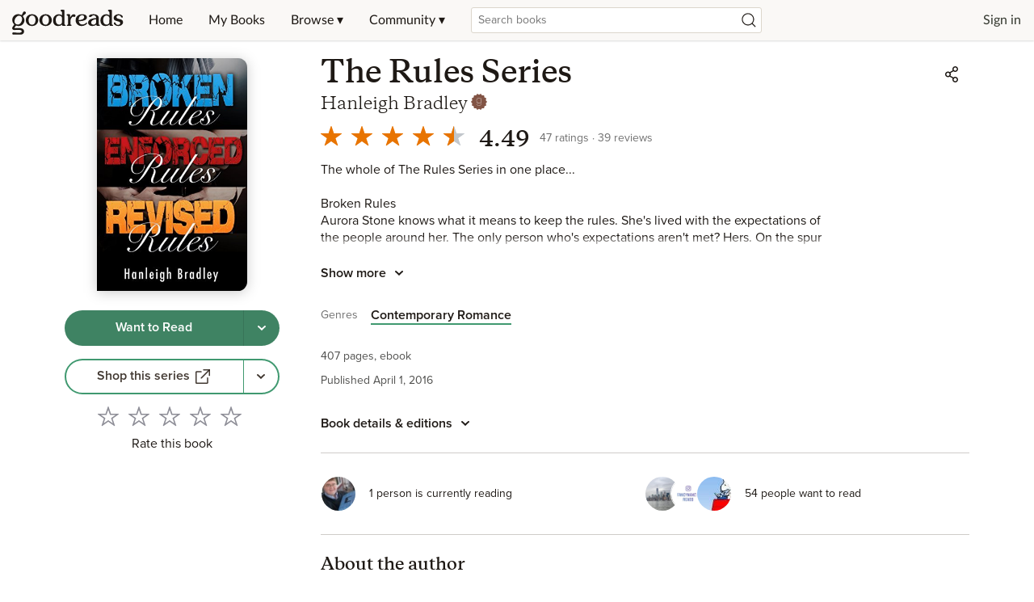

--- FILE ---
content_type: text/html; charset=utf-8
request_url: https://www.goodreads.com/book/show/30195801-the-rules-series
body_size: 644685
content:
<!DOCTYPE html><html lang="en"><head><meta charSet="utf-8" data-next-head=""/><meta name="viewport" content="width=device-width" data-next-head=""/><link rel="icon" href="/favicon.ico"/><link href="https://www.goodreads.com/book/show/55223071-the-rules-series" rel="canonical"/><link rel="alternate" href="https://www.goodreads.com/en/book/show/55223071-the-rules-series" hrefLang="en"/><meta name="description" content="Read 39 reviews from the world’s largest community 
    for readers. The whole of The Rules Series in one place...  Broken Rules Aurora Stone knows what it mean…"/><meta name="viewport" content="initial-scale=1.0, width=device-width"/><script type="application/ld+json">{"@context":"https://schema.org","@type":"Book","name":"The Rules Series","image":"https://m.media-amazon.com/images/S/compressed.photo.goodreads.com/books/1463377077i/30195801.jpg","bookFormat":"ebook","numberOfPages":407,"inLanguage":"English","author":[{"@type":"Person","name":"Hanleigh Bradley","url":"https://www.goodreads.com/author/show/14468232.Hanleigh_Bradley"}],"aggregateRating":{"@type":"AggregateRating","ratingValue":4.49,"ratingCount":47,"reviewCount":39}}</script><meta property="og:title" content="The Rules Series"/><meta name="twitter:title" content="The Rules Series"/><meta property="og:type" content="books.book"/><meta name="twitter:card" content="summary"/><meta property="og:image" content="https://m.media-amazon.com/images/S/compressed.photo.goodreads.com/books/1463377077i/30195801.jpg"/><meta name="twitter:image" content="https://m.media-amazon.com/images/S/compressed.photo.goodreads.com/books/1463377077i/30195801.jpg"/><meta property="og:url" content="https://www.goodreads.com/book/show/55223071-the-rules-series"/><meta property="og:site_name" content="Goodreads"/><meta property="og:description" content="The whole of The Rules Series in one place...  Broken R…"/><meta name="twitter:description" content="The whole of The Rules Series in one place...  Broken R…"/><title data-next-head="">The Rules Series by Hanleigh Bradley | Goodreads</title><script>var ue_t0=window.ue_t0||+new Date();(function(e){var c=e,a={main_scope:"mainscopecsm",q:[],t0:c.ue_t0||+new Date(),d:g};function g(h){return +new Date()-(h?0:a.t0)}function d(h){return function(){a.q.push({n:h,a:arguments,t:a.d()})}}function b(k,j,h){var i={m:k,f:j,l:h,fromOnError:1,args:arguments};c.ueLogError(i);return false}b.skipTrace=1;e.onerror=b;function f(){c.uex("ld")}if(e.addEventListener){e.addEventListener("load",f,false)}else{if(e.attachEvent){e.attachEvent("onload",f)}}a.tag=d("tag");a.log=d("log");a.reset=d("rst");c.ue_csm=c;c.ue=a;c.ueLogError=d("err");c.ues=d("ues");c.uet=d("uet");c.uex=d("uex");c.uet("ue")})(window);(function(e,d){var a=e.ue||{};function c(g){if(!g){return}var f=d.head||d.getElementsByTagName("head")[0]||d.documentElement,h=d.createElement("script");h.async="async";h.src=g;f.insertBefore(h,f.firstChild)}function b(){var k=e.ue_cdn||"z-ecx.images-amazon.com",g=e.ue_cdns||"images-na.ssl-images-amazon.com",j="/images/G/01/csminstrumentation/",h=e.ue_file||"ue-full-ef584a44e8ea58e3d4d928956600a9b6._V1_.js",f,i;if(h.indexOf("NSTRUMENTATION_FIL")>=0){return}if("ue_https" in e){f=e.ue_https}else{f=e.location&&e.location.protocol=="https:"?1:0}i=f?"https://":"http://";i+=f?g:k;i+=j;i+=h;c(i)}if(!e.ue_inline){b()}a.uels=c;e.ue=a})(window,document);</script><script>!function(){function n(n,t){var r=i(n);return t&&(r=r("instance",t)),r}var r=[],c=0,i=function(t){return function(){var n=c++;return r.push([t,[].slice.call(arguments,0),n,{time:Date.now()}]),i(n)}};n._s=r,this.csa=n}()
    csa('Config', {
      'Application': 'GoodreadsSirius',
      'Events.SushiEndpoint': 'https://unagi.amazon.com/1/events/com.amazon.csm.csa.prod',
      'Events.Namespace': 'csa',
      'CacheDetection.RequestID': '',
      'ObfuscatedMarketplaceId': 'A1PQBFHBHS6YH1'
    });

    csa('Events')('setEntity', {
      'session': { 'id':'' },
      'page': {'requestId': '', 'meaningful': 'interactive'}
    });
    
    var e = document.createElement("script"); e.src = "https://m.media-amazon.com/images/I/41mrkPcyPwL.js"; document.head.appendChild(e);
</script><script>!function(a9,a,p,s,t,A,g){if(a[a9])return;function q(c,r){a[a9]._Q.push([c,r])}a[a9]={init:function(){q("i",arguments)},fetchBids:function(){q("f",arguments)},setDisplayBids:function(){},targetingKeys:function(){return[]},_Q:[]};A=p.createElement(s);A.async=!0;A.src=t;g=p.getElementsByTagName(s)[0];g.parentNode.insertBefore(A,g)}("apstag",window,document,"script","//c.amazon-adsystem.com/aax2/apstag.js");</script><link rel="preload" as="script" href="https://securepubads.g.doubleclick.net/tag/js/gpt.js"/><script async="" src="https://securepubads.g.doubleclick.net/tag/js/gpt.js"></script><script>window.googletag = window.googletag || { cmd: [] };</script><link rel="preload" href="/_next/static/css/pages/_app.43072d9c64b730cd.css" as="style"/><link rel="stylesheet" href="/_next/static/css/pages/_app.43072d9c64b730cd.css" data-n-g=""/><link rel="preload" href="/_next/static/css/8353.62a6d0a1c026084b.css" as="style"/><link rel="stylesheet" href="/_next/static/css/8353.62a6d0a1c026084b.css" data-n-p=""/><link rel="preload" href="/_next/static/css/pages/book/show/%5Bbook_id%5D.5bc68a05d5f8a782.css" as="style"/><link rel="stylesheet" href="/_next/static/css/pages/book/show/%5Bbook_id%5D.5bc68a05d5f8a782.css" data-n-p=""/><noscript data-n-css=""></noscript><script defer="" nomodule="" src="/_next/static/chunks/polyfills-42372ed130431b0a.js"></script><script src="/_next/static/chunks/webpack-d4e9615948518e99.js" defer=""></script><script src="/_next/static/chunks/framework-cbe3fccd5e639fad.js" defer=""></script><script src="/_next/static/chunks/main-6979134cd4cc040a.js" defer=""></script><script src="/_next/static/chunks/pages/_app-cefebb95f7dc2ecc.js" defer=""></script><script src="/_next/static/chunks/3268-0ea2b74bb36067eb.js" defer=""></script><script src="/_next/static/chunks/6397-e6d1adc4174ec305.js" defer=""></script><script src="/_next/static/chunks/704-f4e2693beaf72a42.js" defer=""></script><script src="/_next/static/chunks/2806-8111f30fa4f30e64.js" defer=""></script><script src="/_next/static/chunks/4459-8f0b4077ec947a14.js" defer=""></script><script src="/_next/static/chunks/8664-08bac2bc45a3d36a.js" defer=""></script><script src="/_next/static/chunks/8353-212cad95e653f9f8.js" defer=""></script><script src="/_next/static/chunks/5501-10191b2817895633.js" defer=""></script><script src="/_next/static/chunks/8158-32a1a28646dfeb0c.js" defer=""></script><script src="/_next/static/chunks/5398-17656ad2dd969cd7.js" defer=""></script><script src="/_next/static/chunks/4439-19d6ef813981c47e.js" defer=""></script><script src="/_next/static/chunks/8187-bb9347ddf4aeed29.js" defer=""></script><script src="/_next/static/chunks/pages/book/show/%5Bbook_id%5D-785003fea3481931.js" defer=""></script><script src="/_next/static/ReMyZIW_Q9Vx8v3TQO-_H/_buildManifest.js" defer=""></script><script src="/_next/static/ReMyZIW_Q9Vx8v3TQO-_H/_ssgManifest.js" defer=""></script></head><body><div id="__next"><div class="lazyload-wrapper "><div class="lazyload-placeholder"></div></div><header id="Header" class="Header" data-auth="0"><div class="SiteHeaderBanner"></div><div class="Header__contents"><button type="button" class="Header__toggleSearchContainer" aria-label="Start Search"><i class="Icon SearchIcon"><svg viewBox="0 0 24 24"><path d="M10.9942371,4 C14.8570476,4 17.9884742,7.1314266 17.9884742,10.9942371 C17.9884742,12.7320284 17.3547056,14.3217952 16.3056938,15.5450121 L19.6195637,18.858691 C19.8296728,19.0688002 19.8296728,19.4094545 19.6195637,19.6195637 C19.4094545,19.8296728 19.0688002,19.8296728 18.858691,19.6195637 L18.858691,19.6195637 L15.5450121,16.3056938 C14.3217952,17.3547056 12.7320284,17.9884742 10.9942371,17.9884742 C7.1314266,17.9884742 4,14.8570476 4,10.9942371 C4,7.1314266 7.1314266,4 10.9942371,4 Z M10.9942371,5.07603647 C7.72570514,5.07603647 5.07603647,7.72570514 5.07603647,10.9942371 C5.07603647,14.262769 7.72570514,16.9124377 10.9942371,16.9124377 C14.262769,16.9124377 16.9124377,14.262769 16.9124377,10.9942371 C16.9124377,7.72570514 14.262769,5.07603647 10.9942371,5.07603647 Z"></path></svg></i></button><a href="/?ref=nav_hom" tabindex="0" class="Header__logo" aria-label="Home"><svg class="GoodreadsWordmark" width="136" height="51" viewBox="0 0 136 34" fill="none" xmlns="http://www.w3.org/2000/svg"><path fill-rule="evenodd" clip-rule="evenodd" d="M56.2917 23.5192H56.1804C54.1111 23.4976 52.5338 22.7613 51.4851 21.3353C50.6175 20.1469 50.1504 18.4965 50.1687 16.6815C50.2119 12.4898 53.212 9.33188 57.1494 9.33188H57.2258C58.3909 9.34351 59.2519 9.60944 60.3006 10.2743L60.9655 10.6981V7.40389C60.9655 6.62771 60.7095 6.13574 60.3006 5.86483C60.1421 5.75915 59.9881 5.68933 59.849 5.62627C59.5024 5.46917 59.2485 5.35407 59.2485 4.83103C59.2485 4.29585 59.699 4 60.3954 4H62.5195C63.9484 4 63.9483 4.18394 63.9472 5.93406L63.9472 6.08588C63.9472 9.72911 63.9621 20.6605 63.9621 20.6605C63.9621 21.5584 64.0633 21.6292 64.34 21.8231L64.3411 21.8239C64.455 21.905 64.5966 21.9549 64.7373 22.0045C65.0464 22.1134 65.3516 22.221 65.3516 22.6549C65.3516 23.2865 64.9428 23.2865 64.1583 23.2865H62.2801C61.2879 23.2682 61.1749 22.9524 61.1599 22.271V21.7209C61.1599 21.7209 59.5793 23.5192 56.2917 23.5192ZM57.4885 10.9806C56.3839 10.9556 55.3323 11.4534 54.6514 12.3236H54.6431C53.8769 13.2909 53.4797 14.5192 53.4614 16.3507C53.4231 19.8859 54.9888 21.8106 57.5351 21.8355H57.5667C59.3617 21.8355 60.8758 20.5607 60.8908 19.025L60.9456 14.0388C60.9815 13.172 60.6131 12.3376 59.9484 11.7801C59.3401 11.2732 58.4808 10.9906 57.5301 10.9806H57.4885ZM113.28 23.5192H113.171C111.11 23.4976 109.532 22.7613 108.489 21.3353C107.623 20.1469 107.156 18.4965 107.174 16.6815C107.219 12.4898 110.219 9.33188 114.154 9.33188H114.231C115.396 9.34351 116.259 9.60944 117.307 10.2743L117.972 10.6981V7.40389C117.972 6.62771 117.718 6.13574 117.307 5.86483C117.149 5.75905 116.995 5.6892 116.856 5.62609C116.511 5.46908 116.257 5.35387 116.257 4.83103C116.257 4.29585 116.709 4 117.404 4H119.528C120.957 4 120.957 4.18394 120.956 5.93406L120.956 6.08588C120.956 9.72911 120.971 20.6605 120.971 20.6605C120.971 21.5584 121.072 21.6292 121.348 21.8231L121.35 21.8239C121.463 21.9051 121.604 21.955 121.745 22.0047C122.053 22.1135 122.358 22.2212 122.358 22.6549C122.358 23.2865 121.951 23.2865 121.167 23.2865H119.27C118.278 23.2682 118.167 22.9524 118.15 22.271V21.7209C118.15 21.7209 116.569 23.5192 113.28 23.5192ZM114.477 10.9807C113.373 10.9544 112.321 11.4525 111.642 12.3236C110.875 13.2909 110.476 14.5192 110.448 16.3508C110.41 19.886 111.976 21.8106 114.52 21.8356H114.553C116.347 21.8356 117.861 20.5608 117.878 19.025L117.932 14.0389C117.969 13.1719 117.6 12.3373 116.935 11.7801C116.327 11.2732 115.469 10.9906 114.519 10.9807H114.477ZM84.5549 23.5192H84.6313C86.234 23.5011 87.8034 23.0596 89.1804 22.2394C90.3588 21.5297 91.1549 20.6206 91.1616 19.979C91.1638 19.8313 91.1066 19.6888 91.0029 19.5835C90.8992 19.4782 90.7576 19.4189 90.6098 19.4189C90.2548 19.4107 90.0983 19.5582 89.8422 19.7996L89.8369 19.8045L89.812 19.8294L89.7813 19.8582C89.7415 19.8956 89.7013 19.9334 89.6591 19.9691C88.2995 21.1757 87.1095 21.6727 85.4158 21.7425H85.4059C83.2685 21.7209 81.6945 20.4278 81.2507 18.3103L81.146 17.8117L81.6579 17.7835C87.7161 17.451 90.9422 15.8904 90.9887 13.2577C91.02 12.3996 90.6945 11.5668 90.0895 10.9574C88.9494 9.78231 87.0081 9.34852 85.5721 9.33356H85.4374C80.4513 9.33356 77.4197 12.0909 77.3416 16.7081C77.3366 20.5524 80.4346 23.4777 84.5549 23.5192ZM80.9864 15.9452C81.018 14.0372 81.6097 12.5746 82.6069 11.5773C83.3062 10.8658 84.2688 10.4753 85.2662 10.4987H85.3094C86.0158 10.4987 86.6009 10.7214 87.0014 11.1219C87.402 11.5225 87.6147 12.0992 87.6081 12.8123C87.5798 15.5812 83.7554 16.1663 81.4801 16.3907L80.9814 16.4389L80.9864 15.9452ZM48.7227 16.4837C48.6845 20.4859 45.4767 23.5042 41.2651 23.5042H41.177C36.9121 23.4594 33.7243 20.3746 33.7625 16.3275C33.8024 12.3252 37.0085 9.30695 41.2219 9.30695H41.3083C45.5748 9.35182 48.7626 12.4366 48.7227 16.4837ZM41.29 10.8277C38.3549 10.8277 37.2629 14.2798 37.2429 16.3574V16.364C37.208 19.9125 38.9765 21.9518 41.1903 21.9701H41.2252C43.4075 21.9701 45.2009 19.9873 45.2358 16.4405C45.2707 12.8936 43.5006 10.8277 41.29 10.8277ZM24.9519 9.30695H24.8572C20.6455 9.30695 17.4378 12.3252 17.3995 16.3275C17.3597 20.3746 20.5475 23.4594 24.814 23.5042H24.9087C29.1204 23.5042 32.3281 20.4859 32.368 16.4837C32.4129 12.4366 29.2184 9.35182 24.9519 9.30695ZM24.9103 21.9768H24.8737C22.5618 21.9519 20.7186 19.9125 20.7502 16.364C20.7718 14.2864 21.9136 10.8344 24.9801 10.8344C27.2887 10.8344 29.1352 12.9003 29.1003 16.4471C29.0654 19.9939 27.1973 21.9768 24.9103 21.9768ZM15.4865 5.99945C15.9759 5.90335 16.482 6.04311 16.8527 6.37674C17.2541 6.70549 17.4906 7.19423 17.4992 7.71304C17.4725 8.24259 17.2127 8.73312 16.7895 9.05265L14.2599 11.0787C14.0935 11.194 13.9855 11.376 13.964 11.5773C13.9319 11.7522 13.9788 11.9323 14.092 12.0693C15.9515 14.1714 16.334 17.1978 15.056 19.6965C13.4405 22.9308 9.83715 24.3203 6.36178 23.0887C6.17529 23.0226 5.9724 23.0185 5.78339 23.0771C5.5242 23.1592 5.43186 23.285 5.25866 23.5208L5.24156 23.5441L4.15125 24.9984C4.15125 24.9984 3.23379 26.1403 4.68145 26.0821C8.19005 25.9441 9.10584 25.9441 10.9856 26.0705C14.0471 26.2799 15.3967 28.276 15.3967 29.8666C15.3967 31.748 14.1967 33.7874 10.9823 33.7874C8.56069 33.7276 7.09143 33.7126 4.58671 33.7525C4.22891 33.7584 3.89501 33.7679 3.61901 33.7757L3.61881 33.7757C3.35515 33.7831 3.14435 33.789 3.01606 33.789C2.19168 33.789 1.10636 33.573 1.09306 32.5508C1.08309 31.7065 1.81606 31.2527 2.3795 31.1929C2.87732 31.1398 3.32424 31.2002 3.81553 31.2667H3.81555H3.81556L3.81562 31.2667L3.81568 31.2667L3.81574 31.2667C4.10843 31.3063 4.41688 31.348 4.76122 31.3691C4.97566 31.382 5.18519 31.3972 5.4004 31.4127H5.40043H5.40045H5.40047H5.4005C6.01591 31.4572 6.6777 31.5051 7.63326 31.5137C8.1287 31.5197 8.51295 31.5261 8.82109 31.5313C9.62731 31.545 9.91264 31.5498 10.3058 31.5137C11.7518 31.3841 12.4283 30.8057 12.4283 29.9181C12.4283 28.9857 11.7518 28.4538 10.4604 28.2793C8.64727 28.0331 7.75902 28.0902 6.14845 28.1937C5.60648 28.2286 4.98272 28.2687 4.21441 28.3043C3.5097 28.3375 1.37561 28.3342 1.1047 26.5741C1.0432 26.0921 1.01993 25.281 2.04044 23.8799L2.90969 22.7164C3.32687 22.148 3.58449 21.676 2.97119 20.9098C2.97119 20.9098 2.51911 20.3679 2.36786 20.1702C0.9601 18.3303 0.616054 15.4416 1.8493 13.0831C3.67756 9.59282 8.10861 8.14517 11.5507 10.0914C11.8449 10.2576 12.0593 10.3275 12.3103 10.2809C12.5436 10.2429 12.6242 10.0875 12.7309 9.88166C12.7549 9.83533 12.7802 9.78644 12.8089 9.73576C12.8135 9.72477 13.0885 9.19719 13.4287 8.54436L13.429 8.54393L13.4292 8.54353C13.7064 8.01159 14.0269 7.39664 14.2798 6.91026C14.5211 6.4377 14.9659 6.10198 15.4865 5.99945ZM6.03601 21.3203C8.18504 22.3674 10.5701 21.5613 12.1258 18.4566C13.6931 15.3286 13.0848 12.533 10.9191 11.4759C8.03546 10.0698 5.59224 12.7291 4.67312 14.5574C3.10247 17.6854 3.84209 20.2217 6.00276 21.302L6.03601 21.3203ZM75.1277 9.35684C75.7083 9.34578 76.2735 9.54401 76.7199 9.91529C77.1861 10.3597 77.3325 11.0443 77.0889 11.6405C76.8596 12.1922 76.3442 12.572 75.7493 12.6278C75.3365 12.6618 75.0975 12.5216 74.8698 12.3879C74.619 12.2408 74.3818 12.1016 73.941 12.2122C73.3742 12.3635 71.187 14.5042 71.162 16.8511L71.1271 20.8716C71.1454 21.5497 71.2534 21.6361 71.5044 21.8023C71.6174 21.8827 71.7579 21.9321 71.8977 21.9814C72.2062 22.09 72.5116 22.1976 72.5116 22.6333C72.5116 23.2666 72.0878 23.2865 71.3066 23.2865H68.0457H68.0339C67.2603 23.2866 66.8407 23.2866 66.8407 22.6333C66.8407 22.1798 67.1485 22.0769 67.4582 21.9733C67.5969 21.9269 67.7359 21.8804 67.8479 21.8023L67.8509 21.8002C68.1064 21.6222 68.2169 21.5452 68.2318 20.82L68.2917 14.6355L68.3083 12.6859C68.3083 11.9098 67.9941 11.4178 67.5853 11.1452C67.4271 11.0402 67.2734 10.9708 67.1345 10.9081C66.7875 10.7514 66.5332 10.6366 66.5332 10.1131C66.5332 9.57789 66.9853 9.28204 67.68 9.28204H69.1011C70.6749 9.28204 70.6741 9.4503 70.6663 10.9961C70.6657 11.1121 70.6651 11.2359 70.6651 11.3679V13.3042C70.9762 12.7275 71.3254 12.1723 71.7105 11.6422C73.0269 9.97512 73.926 9.35684 75.1277 9.35684ZM105.508 21.7927L105.51 21.794C105.624 21.8732 105.765 21.9211 105.904 21.9687C106.212 22.0739 106.516 22.1774 106.516 22.6134C106.516 23.2466 106.09 23.2466 105.306 23.2466H103.438C102.445 23.2284 102.329 22.9126 102.312 22.2311V21.6843C102.312 21.6843 100.755 23.4943 97.3628 23.4943H97.273C93.8675 23.4644 92.3384 21.3037 92.3583 19.3092C92.3949 15.7441 97.1717 14.107 101.594 14.0954H102.056L102.033 13.635C101.947 11.8233 100.757 10.6782 98.9285 10.6599H98.8703C97.9008 10.6599 97.3344 11.1622 96.8619 11.5812L96.8619 11.5813L96.8618 11.5813C96.726 11.7018 96.5979 11.8153 96.4703 11.9081C96.4225 11.9434 96.3742 11.9799 96.3251 12.0168C95.8254 12.3937 95.251 12.8269 94.3595 12.7391C93.462 12.651 93.3439 11.8449 93.437 11.3463C93.5733 10.6283 94.3362 10.1596 95.0825 9.88537C96.2594 9.48666 97.4966 9.2949 98.739 9.31861C100.768 9.34354 102.193 9.73911 103.345 10.507C104.624 11.3613 105.14 12.3851 105.14 14.363L105.128 20.6306C105.128 21.5278 105.231 21.5992 105.508 21.7927ZM98.8454 21.927C100.891 21.927 101.917 20.3031 101.99 18.8904L102.02 15.4599H101.566C100.052 15.4882 98.6293 15.9485 97.6088 16.7164C96.5883 17.4843 95.9983 18.3203 95.9883 19.3275C95.9883 20.717 97.1351 21.9103 98.8138 21.927H98.8454ZM129.105 14.9098C129.363 14.9807 129.636 15.0499 129.924 15.1175C132.105 15.6361 134.36 16.1746 134.337 18.9718C134.307 22.0466 131.139 23.5192 128.48 23.5192C127.145 23.507 125.846 23.0916 124.752 22.3275C123.796 21.6278 123.397 20.8732 123.298 20.4045C123.062 19.281 123.932 18.8804 124.597 19.1896C125.05 19.3938 125.194 19.6761 125.462 20.2023C125.524 20.3228 125.591 20.456 125.671 20.604C126.454 22.055 127.629 22.1397 128.448 22.1397C129.357 22.1397 131.046 21.6278 131.046 19.9475C131.046 18.6427 129.47 18.184 127.808 17.7768L127.476 17.6937C125.312 17.1752 123.093 16.6267 123.121 13.851C123.151 10.7762 126.319 9.30365 128.978 9.30365C130.311 9.31658 131.609 9.7307 132.703 10.492C133.273 10.8809 133.728 11.4144 134.023 12.0377C134.432 12.9934 133.631 13.6832 132.828 13.4123C132.445 13.2822 132.193 12.8672 131.796 12.2136C131.757 12.149 131.717 12.082 131.674 12.0128C130.961 10.8494 129.582 10.6832 129.007 10.6832C128.098 10.6832 126.409 11.1967 126.409 12.8754C126.409 14.0355 127.662 14.5275 129.105 14.9098Z" fill="#1E1915"></path></svg></a><div data-testid="primaryNavContainer" class="Header__primaryNavContainer"><nav class="HeaderPrimaryNav" aria-label="Primary Navigation" role="navigation"><ul class="HeaderPrimaryNav__list"><li><a href="/?ref=nav_hom" tabindex="0">Home</a></li><li><a href="/review/list?ref=nav_mybooks" tabindex="0">My Books</a></li><li class="HeaderPrimaryNav__dropDown"><a href="#?ref=nav_brws" tabindex="0" aria-haspopup="true">Browse ▾</a><div class="HeaderNavDropdown HeaderNavDropdown--browse"><ul><li><a href="/recommendations?ref=nav_brws_recs" tabindex="0">Recommendations</a></li><li><a href="/choiceawards?ref=nav_brws_gca" tabindex="0">Choice Awards</a></li><li class="HeaderPrimaryNav__genres"><a href="/genres?ref=nav_brws_genres" tabindex="0">Genres</a></li><li><a href="/giveaway?ref=nav_brws_giveaways" tabindex="0">Giveaways</a></li><li><a href="/new_releases?ref=nav_brws_newrels" tabindex="0">New Releases</a></li><li><a href="/list?ref=nav_brws_lists" tabindex="0">Lists</a></li><li><a href="/book?ref=nav_brws_explore" tabindex="0">Explore</a></li><li><a href="/news?ref=nav_brws_news" tabindex="0">News &amp; Interviews</a></li></ul><div class="Spotlight__loadingState"><div class="LoadingCard"><h3 class="Text H3">Loading...</h3><div class="Button__container"><button type="button" class="Button Button--primary Button--medium Button--disabled" disabled=""><span class="Button__labelItem"><i class="Icon LoadingIcon"><svg xmlns="http://www.w3.org/2000/svg" viewBox="0 0 24 24"><path d="M12,4.5 C16.1421356,4.5 19.5,7.85786438 19.5,12 C19.5,16.1421356 16.1421356,19.5 12,19.5 C11.7238576,19.5 11.5,19.2761424 11.5,19 C11.5,18.7238576 11.7238576,18.5 12,18.5 C15.5898509,18.5 18.5,15.5898509 18.5,12 C18.5,8.41014913 15.5898509,5.5 12,5.5 C11.7238576,5.5 11.5,5.27614237 11.5,5 C11.5,4.72385763 11.7238576,4.5 12,4.5 Z M5.52355661,12.5744813 C5.58966824,13.3204488 5.78546239,14.0531384 6.10903452,14.7470411 C6.22573733,14.9973111 6.11745975,15.2948013 5.86718976,15.4115041 C5.61691978,15.5282069 5.31942955,15.4199293 5.20272674,15.1696593 C4.8298373,14.3699954 4.60380023,13.5241324 4.52746085,12.6627606 C4.50308319,12.3876964 4.70630482,12.1449507 4.98136906,12.1205731 C5.25643331,12.0961954 5.49917895,12.299417 5.52355661,12.5744813 Z M6.12910354,8.15473449 C6.37034463,8.28911211 6.4569746,8.59361124 6.32259698,8.83485234 C5.9995469,9.4148072 5.76629979,10.041192 5.63203591,10.6910042 C5.57615976,10.9614343 5.31163624,11.1353647 5.04120609,11.0794885 C4.77077594,11.0236124 4.59684555,10.7590889 4.6527217,10.4886587 C4.80759392,9.73910605 5.07653051,9.01687717 5.44898569,8.34822792 C5.58336331,8.10698683 5.88786244,8.02035686 6.12910354,8.15473449 Z M10.5511551,5.13333871 C10.6272703,5.3987838 10.473788,5.67567308 10.2083429,5.75178823 C9.13089659,6.060741 8.17228812,6.63067331 7.39899784,7.40679228 C7.2040925,7.60241058 6.88751054,7.60298855 6.69189224,7.40808321 C6.49627394,7.21317787 6.49569597,6.89659591 6.69060131,6.70097761 C7.58329166,5.8050218 8.69055678,5.14670697 9.93270558,4.79052654 C10.1981507,4.71441138 10.4750399,4.86789362 10.5511551,5.13333871 Z"><animateTransform attributeName="transform" type="rotate" from="0 12 12" to="360 12 12" dur="0.6s" repeatCount="indefinite"></animateTransform></path></svg></i></span></button></div></div></div></div></li><li class="HeaderPrimaryNav__dropDown"><a href="#?ref=nav_comm" tabindex="0" aria-haspopup="true">Community ▾</a><div class="HeaderNavDropdown"><ul><li><a href="/group?ref=nav_comm_groups" tabindex="0">Groups</a></li><li><a href="/quotes?ref=nav_comm_quotes" tabindex="0">Quotes</a></li><li><a href="/ask_the_author?ref=nav_comm_askauthor" tabindex="0">Ask the Author</a></li><li><a href="/user/best_reviewers?ref=nav_comm_people" tabindex="0">People</a></li></ul></div></li></ul></nav></div><div class="Header__searchContainer"><section role="search" class="HeaderSearch"><div role="region" aria-live="assertive" class="u-sr-only"></div><form action="https://www.goodreads.com/search" method="get"><input type="text" role="combobox" name="q" class="HeaderSearch__input" aria-label="Search by book title or ISBN" spellcheck="false" aria-autocomplete="list" aria-expanded="false" aria-controls="search-listbox" placeholder="Search books" value=""/><input type="hidden" name="ref" value="nav_sb_noss_l"/><button type="submit" value="" aria-label="Search" class="HeaderSearch__button"><i class="Icon SearchIcon"><svg viewBox="0 0 24 24"><path d="M10.9942371,4 C14.8570476,4 17.9884742,7.1314266 17.9884742,10.9942371 C17.9884742,12.7320284 17.3547056,14.3217952 16.3056938,15.5450121 L19.6195637,18.858691 C19.8296728,19.0688002 19.8296728,19.4094545 19.6195637,19.6195637 C19.4094545,19.8296728 19.0688002,19.8296728 18.858691,19.6195637 L18.858691,19.6195637 L15.5450121,16.3056938 C14.3217952,17.3547056 12.7320284,17.9884742 10.9942371,17.9884742 C7.1314266,17.9884742 4,14.8570476 4,10.9942371 C4,7.1314266 7.1314266,4 10.9942371,4 Z M10.9942371,5.07603647 C7.72570514,5.07603647 5.07603647,7.72570514 5.07603647,10.9942371 C5.07603647,14.262769 7.72570514,16.9124377 10.9942371,16.9124377 C14.262769,16.9124377 16.9124377,14.262769 16.9124377,10.9942371 C16.9124377,7.72570514 14.262769,5.07603647 10.9942371,5.07603647 Z"></path></svg></i></button></form></section></div><nav class="HeaderSecondaryNav" aria-label="Sign in or Join"><ul class="HeaderSecondaryNav__list HeaderSecondaryNav__list--signedOut"><li><a href="/user/sign_in">Sign in</a></li><li><a href="/user/sign_up">Join</a></li></ul></nav></div></header><div class="PageFrame" data-testid="pageFrame"><main class="PageFrame__main BookPage"><span class="BookPage__jumpNav u-sr-only" data-testid="jumpNav"><a href="#ReviewsSection" class="Button Button--inline Button--medium"><span class="Button__labelItem">Jump to ratings and reviews</span></a></span><div class="BookPage__gridContainer"><div class="BookPage__leftColumn"><div class="Sticky" style="position:sticky;top:72px"><div class="BookPage__bookCover"><div class="BookCard"><div class="BookCard__clickCardTarget" rel="noopener noreferrer" tabindex="-1"><div class="BookCard__cover"><div class="BookCover"><div class="BookCover__image"><div><img
  class=ResponsiveImage
  role="presentation"
  src="https://m.media-amazon.com/images/S/compressed.photo.goodreads.com/books/1463377077i/30195801.jpg" loading="eager" onerror="this.onerror=null;this.src='https://dryofg8nmyqjw.cloudfront.net/images/no-cover.png';"/></div></div></div></div></div></div></div><div class="BookActions"><div class="BookActions__button"><div class="ButtonGroup ButtonGroup--block"><div class="Button__container Button__container--block"><button type="button" class="Button Button--wtr Button--medium Button--block" aria-label="Tap to shelve book as want to read"><span class="Button__labelItem">Want to Read</span></button></div><div class="Button__container"><button type="button" class="Button Button--wtr Button--medium Button--rounded" aria-label="Tap to choose a shelf for this book"><span class="Button__labelItem"><i class="Icon ChevronIcon"><svg viewBox="0 0 24 24"><path d="M8.70710678,9.27397892 C8.31658249,8.90867369 7.68341751,8.90867369 7.29289322,9.27397892 C6.90236893,9.63928415 6.90236893,10.2315609 7.29289322,10.5968662 L12,15 L16.7071068,10.5968662 C17.0976311,10.2315609 17.0976311,9.63928415 16.7071068,9.27397892 C16.3165825,8.90867369 15.6834175,8.90867369 15.2928932,9.27397892 L12,12.3542255 L8.70710678,9.27397892 Z" transform="rotate(0 12 12)"></path></svg></i></span></button></div></div></div><div class="BookActions__button"><div class="ButtonGroup ButtonGroup--block"><div class="Button__container Button__container--block"><button type="button" class="Button Button--buy Button--medium Button--block" aria-label="Shop this series, link, opens in new tab" role="link"><span class="Button__labelItem">Shop this series</span><span class="Button__labelItem"><i class="Icon OffsiteIcon"><svg viewBox="0 0 24 24"><path d="M17.4234009,5.315979 C18.0706096,5.315979 18.6029348,5.80785367 18.6669473,6.43817377 L18.6734009,6.565979 L18.6734009,19.7255859 C18.6734009,20.3727946 18.1815262,20.9051198 17.5512061,20.9691323 L17.4234009,20.9755859 L4.26379395,20.9755859 C3.61658525,20.9755859 3.08426005,20.4837113 3.02024755,19.8533912 L3.01379395,19.7255859 L3.01379395,13.9780884 C3.01379395,13.5638748 3.34958038,13.2280884 3.76379395,13.2280884 C4.14348971,13.2280884 4.45728491,13.5102423 4.50694733,13.8763178 L4.51379395,13.9780884 L4.513,19.475 L17.173,19.475 L17.173,6.815 L11.3867075,6.815979 C11.0070117,6.815979 10.6932165,6.53382512 10.6435541,6.16774956 L10.6367075,6.065979 C10.6367075,5.68628324 10.9188613,5.37248804 11.2849369,5.32282562 L11.3867075,5.315979 L17.4234009,5.315979 Z" transform="translate(10.843597, 13.145782) rotate(-270.000000) translate(-10.843597, -13.145782) "></path><path d="M22.9368133,2.11986084 C23.2298776,1.82713887 23.7047513,1.82741643 23.9974733,2.12048079 C24.2635841,2.38690293 24.2875467,2.80358069 24.0695206,3.0970648 L23.9968533,3.18114078 L18.3470143,8.82437907 L12.9231472,3.40714121 C12.6300749,3.11442715 12.6297845,2.63955351 12.9224986,2.34648124 C13.1886023,2.08005191 13.6052511,2.05559107 13.8989957,2.27326595 L13.9831586,2.34583265 L18.3460159,6.70397881 L22.9368133,2.11986084 Z" transform="translate(18.459993, 5.362440) rotate(-135.000000) translate(-18.459993, -5.362440) "></path><path d="M19.6736947,3.24986657 C19.9665879,2.95697335 20.4414616,2.95697335 20.7343549,3.24986657 C21.0006214,3.51613313 21.0248275,3.93279681 20.806973,4.22640831 L20.7343549,4.31052674 L10.6752728,14.3696088 C10.3823796,14.662502 9.90750588,14.662502 9.61461266,14.3696088 C9.3483461,14.1033422 9.32414005,13.6866785 9.54199451,13.393067 L9.61461266,13.3089486 L19.6736947,3.24986657 Z"></path></svg></i></span></button></div><div class="Button__container"><button type="button" class="Button Button--buy Button--medium Button--rounded" aria-label="More options to get the book, Menu pop up"><span class="Button__labelItem"><i class="Icon ChevronIcon"><svg viewBox="0 0 24 24"><path d="M8.70710678,9.27397892 C8.31658249,8.90867369 7.68341751,8.90867369 7.29289322,9.27397892 C6.90236893,9.63928415 6.90236893,10.2315609 7.29289322,10.5968662 L12,15 L16.7071068,10.5968662 C17.0976311,10.2315609 17.0976311,9.63928415 16.7071068,9.27397892 C16.3165825,8.90867369 15.6834175,8.90867369 15.2928932,9.27397892 L12,12.3542255 L8.70710678,9.27397892 Z" transform="rotate(0 12 12)"></path></svg></i></span></button></div></div></div><div class="BookRatingStars" aria-label="Rate this book"><span aria-label="Rating 0 out of 5" role="group" class="RatingStars RatingStars__medium RatingStars--selectable"><button type="button" aria-label="Rate 1 out of 5" class="baseClass RatingStar--medium RatingStar--selectable"><svg viewBox="0 0 24 24" role="presentation"><defs><clipPath id="clip_RatingStar_BookActions0medium"><path d="M24 9.63469C24 9.35683 23.7747 9.13158 23.4969 9.13158H15.0892L12.477 1.34327C12.4269 1.19375 12.3095 1.0764 12.16 1.02625C11.8966 0.937894 11.6114 1.07983 11.523 1.34327L8.91088 9.13158H0.503157C0.33975 9.13158 0.186521 9.21094 0.0922364 9.3444C-0.0680877 9.57134 -0.0140806 9.88529 0.212865 10.0456L7.00408 14.8432L4.40172 22.6166C4.35092 22.7683 4.37534 22.9352 4.46749 23.066C4.6275 23.2932 4.94137 23.3476 5.16853 23.1876L12 18.3758L18.8317 23.183C18.9625 23.2751 19.1293 23.2994 19.281 23.2486C19.5445 23.1604 19.6865 22.8752 19.5983 22.6117L16.996 14.8432L23.7872 10.0456C23.9206 9.95133 24 9.7981 24 9.63469Z"></path></clipPath><path id="path_RatingStar_BookActions0medium" d="M24 9.63469C24 9.35683 23.7747 9.13158 23.4969 9.13158H15.0892L12.477 1.34327C12.4269 1.19375 12.3095 1.0764 12.16 1.02625C11.8966 0.937894 11.6114 1.07983 11.523 1.34327L8.91088 9.13158H0.503157C0.33975 9.13158 0.186521 9.21094 0.0922364 9.3444C-0.0680877 9.57134 -0.0140806 9.88529 0.212865 10.0456L7.00408 14.8432L4.40172 22.6166C4.35092 22.7683 4.37534 22.9352 4.46749 23.066C4.6275 23.2932 4.94137 23.3476 5.16853 23.1876L12 18.3758L18.8317 23.183C18.9625 23.2751 19.1293 23.2994 19.281 23.2486C19.5445 23.1604 19.6865 22.8752 19.5983 22.6117L16.996 14.8432L23.7872 10.0456C23.9206 9.95133 24 9.7981 24 9.63469Z"></path></defs><use clip-path="url(#clip_RatingStar_BookActions0medium)" href="#path_RatingStar_BookActions0medium" class="RatingStar__backgroundFill--selectable"></use><path class="RatingStar__fill--selectable"></path></svg></button><button type="button" aria-label="Rate 2 out of 5" class="baseClass RatingStar--medium RatingStar--selectable"><svg viewBox="0 0 24 24" role="presentation"><defs><clipPath id="clip_RatingStar_BookActions-1medium"><path d="M24 9.63469C24 9.35683 23.7747 9.13158 23.4969 9.13158H15.0892L12.477 1.34327C12.4269 1.19375 12.3095 1.0764 12.16 1.02625C11.8966 0.937894 11.6114 1.07983 11.523 1.34327L8.91088 9.13158H0.503157C0.33975 9.13158 0.186521 9.21094 0.0922364 9.3444C-0.0680877 9.57134 -0.0140806 9.88529 0.212865 10.0456L7.00408 14.8432L4.40172 22.6166C4.35092 22.7683 4.37534 22.9352 4.46749 23.066C4.6275 23.2932 4.94137 23.3476 5.16853 23.1876L12 18.3758L18.8317 23.183C18.9625 23.2751 19.1293 23.2994 19.281 23.2486C19.5445 23.1604 19.6865 22.8752 19.5983 22.6117L16.996 14.8432L23.7872 10.0456C23.9206 9.95133 24 9.7981 24 9.63469Z"></path></clipPath><path id="path_RatingStar_BookActions-1medium" d="M24 9.63469C24 9.35683 23.7747 9.13158 23.4969 9.13158H15.0892L12.477 1.34327C12.4269 1.19375 12.3095 1.0764 12.16 1.02625C11.8966 0.937894 11.6114 1.07983 11.523 1.34327L8.91088 9.13158H0.503157C0.33975 9.13158 0.186521 9.21094 0.0922364 9.3444C-0.0680877 9.57134 -0.0140806 9.88529 0.212865 10.0456L7.00408 14.8432L4.40172 22.6166C4.35092 22.7683 4.37534 22.9352 4.46749 23.066C4.6275 23.2932 4.94137 23.3476 5.16853 23.1876L12 18.3758L18.8317 23.183C18.9625 23.2751 19.1293 23.2994 19.281 23.2486C19.5445 23.1604 19.6865 22.8752 19.5983 22.6117L16.996 14.8432L23.7872 10.0456C23.9206 9.95133 24 9.7981 24 9.63469Z"></path></defs><use clip-path="url(#clip_RatingStar_BookActions-1medium)" href="#path_RatingStar_BookActions-1medium" class="RatingStar__backgroundFill--selectable"></use><path class="RatingStar__fill--selectable"></path></svg></button><button type="button" aria-label="Rate 3 out of 5" class="baseClass RatingStar--medium RatingStar--selectable"><svg viewBox="0 0 24 24" role="presentation"><defs><clipPath id="clip_RatingStar_BookActions-2medium"><path d="M24 9.63469C24 9.35683 23.7747 9.13158 23.4969 9.13158H15.0892L12.477 1.34327C12.4269 1.19375 12.3095 1.0764 12.16 1.02625C11.8966 0.937894 11.6114 1.07983 11.523 1.34327L8.91088 9.13158H0.503157C0.33975 9.13158 0.186521 9.21094 0.0922364 9.3444C-0.0680877 9.57134 -0.0140806 9.88529 0.212865 10.0456L7.00408 14.8432L4.40172 22.6166C4.35092 22.7683 4.37534 22.9352 4.46749 23.066C4.6275 23.2932 4.94137 23.3476 5.16853 23.1876L12 18.3758L18.8317 23.183C18.9625 23.2751 19.1293 23.2994 19.281 23.2486C19.5445 23.1604 19.6865 22.8752 19.5983 22.6117L16.996 14.8432L23.7872 10.0456C23.9206 9.95133 24 9.7981 24 9.63469Z"></path></clipPath><path id="path_RatingStar_BookActions-2medium" d="M24 9.63469C24 9.35683 23.7747 9.13158 23.4969 9.13158H15.0892L12.477 1.34327C12.4269 1.19375 12.3095 1.0764 12.16 1.02625C11.8966 0.937894 11.6114 1.07983 11.523 1.34327L8.91088 9.13158H0.503157C0.33975 9.13158 0.186521 9.21094 0.0922364 9.3444C-0.0680877 9.57134 -0.0140806 9.88529 0.212865 10.0456L7.00408 14.8432L4.40172 22.6166C4.35092 22.7683 4.37534 22.9352 4.46749 23.066C4.6275 23.2932 4.94137 23.3476 5.16853 23.1876L12 18.3758L18.8317 23.183C18.9625 23.2751 19.1293 23.2994 19.281 23.2486C19.5445 23.1604 19.6865 22.8752 19.5983 22.6117L16.996 14.8432L23.7872 10.0456C23.9206 9.95133 24 9.7981 24 9.63469Z"></path></defs><use clip-path="url(#clip_RatingStar_BookActions-2medium)" href="#path_RatingStar_BookActions-2medium" class="RatingStar__backgroundFill--selectable"></use><path class="RatingStar__fill--selectable"></path></svg></button><button type="button" aria-label="Rate 4 out of 5" class="baseClass RatingStar--medium RatingStar--selectable"><svg viewBox="0 0 24 24" role="presentation"><defs><clipPath id="clip_RatingStar_BookActions-3medium"><path d="M24 9.63469C24 9.35683 23.7747 9.13158 23.4969 9.13158H15.0892L12.477 1.34327C12.4269 1.19375 12.3095 1.0764 12.16 1.02625C11.8966 0.937894 11.6114 1.07983 11.523 1.34327L8.91088 9.13158H0.503157C0.33975 9.13158 0.186521 9.21094 0.0922364 9.3444C-0.0680877 9.57134 -0.0140806 9.88529 0.212865 10.0456L7.00408 14.8432L4.40172 22.6166C4.35092 22.7683 4.37534 22.9352 4.46749 23.066C4.6275 23.2932 4.94137 23.3476 5.16853 23.1876L12 18.3758L18.8317 23.183C18.9625 23.2751 19.1293 23.2994 19.281 23.2486C19.5445 23.1604 19.6865 22.8752 19.5983 22.6117L16.996 14.8432L23.7872 10.0456C23.9206 9.95133 24 9.7981 24 9.63469Z"></path></clipPath><path id="path_RatingStar_BookActions-3medium" d="M24 9.63469C24 9.35683 23.7747 9.13158 23.4969 9.13158H15.0892L12.477 1.34327C12.4269 1.19375 12.3095 1.0764 12.16 1.02625C11.8966 0.937894 11.6114 1.07983 11.523 1.34327L8.91088 9.13158H0.503157C0.33975 9.13158 0.186521 9.21094 0.0922364 9.3444C-0.0680877 9.57134 -0.0140806 9.88529 0.212865 10.0456L7.00408 14.8432L4.40172 22.6166C4.35092 22.7683 4.37534 22.9352 4.46749 23.066C4.6275 23.2932 4.94137 23.3476 5.16853 23.1876L12 18.3758L18.8317 23.183C18.9625 23.2751 19.1293 23.2994 19.281 23.2486C19.5445 23.1604 19.6865 22.8752 19.5983 22.6117L16.996 14.8432L23.7872 10.0456C23.9206 9.95133 24 9.7981 24 9.63469Z"></path></defs><use clip-path="url(#clip_RatingStar_BookActions-3medium)" href="#path_RatingStar_BookActions-3medium" class="RatingStar__backgroundFill--selectable"></use><path class="RatingStar__fill--selectable"></path></svg></button><button type="button" aria-label="Rate 5 out of 5" class="baseClass RatingStar--medium RatingStar--selectable"><svg viewBox="0 0 24 24" role="presentation"><defs><clipPath id="clip_RatingStar_BookActions-4medium"><path d="M24 9.63469C24 9.35683 23.7747 9.13158 23.4969 9.13158H15.0892L12.477 1.34327C12.4269 1.19375 12.3095 1.0764 12.16 1.02625C11.8966 0.937894 11.6114 1.07983 11.523 1.34327L8.91088 9.13158H0.503157C0.33975 9.13158 0.186521 9.21094 0.0922364 9.3444C-0.0680877 9.57134 -0.0140806 9.88529 0.212865 10.0456L7.00408 14.8432L4.40172 22.6166C4.35092 22.7683 4.37534 22.9352 4.46749 23.066C4.6275 23.2932 4.94137 23.3476 5.16853 23.1876L12 18.3758L18.8317 23.183C18.9625 23.2751 19.1293 23.2994 19.281 23.2486C19.5445 23.1604 19.6865 22.8752 19.5983 22.6117L16.996 14.8432L23.7872 10.0456C23.9206 9.95133 24 9.7981 24 9.63469Z"></path></clipPath><path id="path_RatingStar_BookActions-4medium" d="M24 9.63469C24 9.35683 23.7747 9.13158 23.4969 9.13158H15.0892L12.477 1.34327C12.4269 1.19375 12.3095 1.0764 12.16 1.02625C11.8966 0.937894 11.6114 1.07983 11.523 1.34327L8.91088 9.13158H0.503157C0.33975 9.13158 0.186521 9.21094 0.0922364 9.3444C-0.0680877 9.57134 -0.0140806 9.88529 0.212865 10.0456L7.00408 14.8432L4.40172 22.6166C4.35092 22.7683 4.37534 22.9352 4.46749 23.066C4.6275 23.2932 4.94137 23.3476 5.16853 23.1876L12 18.3758L18.8317 23.183C18.9625 23.2751 19.1293 23.2994 19.281 23.2486C19.5445 23.1604 19.6865 22.8752 19.5983 22.6117L16.996 14.8432L23.7872 10.0456C23.9206 9.95133 24 9.7981 24 9.63469Z"></path></defs><use clip-path="url(#clip_RatingStar_BookActions-4medium)" href="#path_RatingStar_BookActions-4medium" class="RatingStar__backgroundFill--selectable"></use><path class="RatingStar__fill--selectable"></path></svg></button></span><div class="BookRatingStars__message"><span class="Text">Rate this book</span></div></div></div></div></div><div class="BookPage__rightColumn"><div class="BookPage__rightCover"><div class="BookPage__bookCover"><div class="BookCard"><div class="BookCard__clickCardTarget" rel="noopener noreferrer" tabindex="-1"><div class="BookCard__cover"><div class="BookCover"><div class="BookCover__image"><div><img
  class=ResponsiveImage
  role="presentation"
  src="https://m.media-amazon.com/images/S/compressed.photo.goodreads.com/books/1463377077i/30195801.jpg" loading="eager" onerror="this.onerror=null;this.src='https://dryofg8nmyqjw.cloudfront.net/images/no-cover.png';"/></div></div></div></div></div></div></div><div class="BookPage__share"><div class="Button__container"><button type="button" class="Button Button--transparent Button--medium Button--rounded" aria-label="Share"><span class="Button__labelItem"><i class="Icon ShareIcon"><svg viewBox="0 0 24 24"><path d="M16.5 2C18.433 2 20 3.567 20 5.5C20 7.433 18.433 9 16.5 9C15.6752 9 14.917 8.71467 14.3187 8.23733L10.6119 10.3965C10.8599 10.8769 11 11.4221 11 12C11 12.619 10.8393 13.2006 10.5573 13.7051L14.2507 15.8184C14.859 15.3076 15.6436 15 16.5 15C18.433 15 20 16.567 20 18.5C20 20.433 18.433 22 16.5 22C14.567 22 13 20.433 13 18.5C13 17.9703 13.1177 17.4681 13.3283 17.0181L9.62754 14.901C9.59678 14.8834 9.56774 14.8639 9.54048 14.8429C8.9661 15.2568 8.26144 15.5 7.5 15.5C5.567 15.5 4 13.933 4 12C4 10.067 5.567 8.5 7.5 8.5C8.30519 8.5 9.04687 8.77189 9.63824 9.22888L13.364 7.056C13.131 6.58729 13 6.05895 13 5.5C13 3.567 14.567 2 16.5 2ZM16.5 16.5C15.3954 16.5 14.5 17.3954 14.5 18.5C14.5 19.6046 15.3954 20.5 16.5 20.5C17.6046 20.5 18.5 19.6046 18.5 18.5C18.5 17.3954 17.6046 16.5 16.5 16.5ZM7.5 10C6.39543 10 5.5 10.8954 5.5 12C5.5 13.1046 6.39543 14 7.5 14C8.60457 14 9.5 13.1046 9.5 12C9.5 10.8954 8.60457 10 7.5 10ZM16.5 3.5C15.3954 3.5 14.5 4.39543 14.5 5.5C14.5 6.60457 15.3954 7.5 16.5 7.5C17.6046 7.5 18.5 6.60457 18.5 5.5C18.5 4.39543 17.6046 3.5 16.5 3.5Z"></path></svg></i></span></button></div></div></div><div class="BookPage__mainContent"><div class="BookPageTitleSection"><div class="BookPageTitleSection__title"><h1 class="Text Text__title1" data-testid="bookTitle" aria-label="Book title: The Rules Series">The Rules Series</h1></div><div class="BookPageTitleSection__share"><div class="Button__container"><button type="button" class="Button Button--transparent Button--medium Button--rounded" aria-label="Share"><span class="Button__labelItem"><i class="Icon ShareIcon"><svg viewBox="0 0 24 24"><path d="M16.5 2C18.433 2 20 3.567 20 5.5C20 7.433 18.433 9 16.5 9C15.6752 9 14.917 8.71467 14.3187 8.23733L10.6119 10.3965C10.8599 10.8769 11 11.4221 11 12C11 12.619 10.8393 13.2006 10.5573 13.7051L14.2507 15.8184C14.859 15.3076 15.6436 15 16.5 15C18.433 15 20 16.567 20 18.5C20 20.433 18.433 22 16.5 22C14.567 22 13 20.433 13 18.5C13 17.9703 13.1177 17.4681 13.3283 17.0181L9.62754 14.901C9.59678 14.8834 9.56774 14.8639 9.54048 14.8429C8.9661 15.2568 8.26144 15.5 7.5 15.5C5.567 15.5 4 13.933 4 12C4 10.067 5.567 8.5 7.5 8.5C8.30519 8.5 9.04687 8.77189 9.63824 9.22888L13.364 7.056C13.131 6.58729 13 6.05895 13 5.5C13 3.567 14.567 2 16.5 2ZM16.5 16.5C15.3954 16.5 14.5 17.3954 14.5 18.5C14.5 19.6046 15.3954 20.5 16.5 20.5C17.6046 20.5 18.5 19.6046 18.5 18.5C18.5 17.3954 17.6046 16.5 16.5 16.5ZM7.5 10C6.39543 10 5.5 10.8954 5.5 12C5.5 13.1046 6.39543 14 7.5 14C8.60457 14 9.5 13.1046 9.5 12C9.5 10.8954 8.60457 10 7.5 10ZM16.5 3.5C15.3954 3.5 14.5 4.39543 14.5 5.5C14.5 6.60457 15.3954 7.5 16.5 7.5C17.6046 7.5 18.5 6.60457 18.5 5.5C18.5 4.39543 17.6046 3.5 16.5 3.5Z"></path></svg></i></span></button></div></div></div><div class="BookPageMetadataSection"><div class="BookPageMetadataSection__contributor"><h3 class="Text Text__title3 Text__regular" aria-label="By: Hanleigh Bradley"><div class="ContributorLinksList"><span tabindex="-1"><a class="ContributorLink" href="https://www.goodreads.com/author/show/14468232.Hanleigh_Bradley"><span class="ContributorLink__name" data-testid="name">Hanleigh Bradley</span><span class="ContributorLink__badge ContributorLink__badge--medium"><i class="Icon BadgeIcon"><svg xmlns="http://www.w3.org/2000/svg" viewBox="0 0 20 20" aria-label="Goodreads Author"><path d="M9.85,5.47C8,5.47,7.08,6.91,7.08,8.58s.93,3,2.66,3a2.78,2.78,0,0,0,2.81-3A2.81,2.81,0,0,0,9.85,5.47Z"></path><path d="M20,10,18.35,8.05,19,5.55l-2.32-1L16.23,2l-2.51.11L12.23,0,10,1.22,7.77,0,6.29,2.09,3.77,2,3.31,4.52,1,5.55l.66,2.5L0,10,1.65,12,1,14.45l2.32,1L3.77,18l2.52-.11L7.77,20,10,18.78,12.23,20l1.49-2.09,2.51.11.46-2.55,2.32-1L18.35,12Zm-7.16,2c0,1.88-1.1,2.77-2.95,2.77-1.43,0-2.66-.63-2.7-2.18h.27c.06,1.37,1.13,1.91,2.42,1.91,1.71,0,2.69-.79,2.69-2.5V10h0a2.79,2.79,0,0,1-2.79,1.94c-2,0-2.95-1.53-2.95-3.31s1-3.38,3.05-3.38a2.7,2.7,0,0,1,2.69,2h0V5.36h.27Z"></path></svg></i></span></a></span><span tabindex="-1"></span></div></h3></div><div class="BookPageMetadataSection__ratingStats"><a class="RatingStatistics RatingStatistics__interactive RatingStatistics__centerAlign" href="#CommunityReviews"><div class="RatingStatistics__column" aria-label="Average rating of 4.49 stars." role="figure"><span aria-hidden="true"><span aria-label="Rating 4.49 out of 5" role="img" class="RatingStars RatingStars__medium"><span class="baseClass RatingStar--medium"><svg viewBox="0 0 24 24" role="presentation"><path class="RatingStar__fill" d="M24 9.63469C24 9.35683 23.7747 9.13158 23.4969 9.13158H15.0892L12.477 1.34327C12.4269 1.19375 12.3095 1.0764 12.16 1.02625C11.8966 0.937894 11.6114 1.07983 11.523 1.34327L8.91088 9.13158H0.503157C0.33975 9.13158 0.186521 9.21094 0.0922364 9.3444C-0.0680877 9.57134 -0.0140806 9.88529 0.212865 10.0456L7.00408 14.8432L4.40172 22.6166C4.35092 22.7683 4.37534 22.9352 4.46749 23.066C4.6275 23.2932 4.94137 23.3476 5.16853 23.1876L12 18.3758L18.8317 23.183C18.9625 23.2751 19.1293 23.2994 19.281 23.2486C19.5445 23.1604 19.6865 22.8752 19.5983 22.6117L16.996 14.8432L23.7872 10.0456C23.9206 9.95133 24 9.7981 24 9.63469Z"></path></svg></span><span class="baseClass RatingStar--medium"><svg viewBox="0 0 24 24" role="presentation"><path class="RatingStar__fill" d="M24 9.63469C24 9.35683 23.7747 9.13158 23.4969 9.13158H15.0892L12.477 1.34327C12.4269 1.19375 12.3095 1.0764 12.16 1.02625C11.8966 0.937894 11.6114 1.07983 11.523 1.34327L8.91088 9.13158H0.503157C0.33975 9.13158 0.186521 9.21094 0.0922364 9.3444C-0.0680877 9.57134 -0.0140806 9.88529 0.212865 10.0456L7.00408 14.8432L4.40172 22.6166C4.35092 22.7683 4.37534 22.9352 4.46749 23.066C4.6275 23.2932 4.94137 23.3476 5.16853 23.1876L12 18.3758L18.8317 23.183C18.9625 23.2751 19.1293 23.2994 19.281 23.2486C19.5445 23.1604 19.6865 22.8752 19.5983 22.6117L16.996 14.8432L23.7872 10.0456C23.9206 9.95133 24 9.7981 24 9.63469Z"></path></svg></span><span class="baseClass RatingStar--medium"><svg viewBox="0 0 24 24" role="presentation"><path class="RatingStar__fill" d="M24 9.63469C24 9.35683 23.7747 9.13158 23.4969 9.13158H15.0892L12.477 1.34327C12.4269 1.19375 12.3095 1.0764 12.16 1.02625C11.8966 0.937894 11.6114 1.07983 11.523 1.34327L8.91088 9.13158H0.503157C0.33975 9.13158 0.186521 9.21094 0.0922364 9.3444C-0.0680877 9.57134 -0.0140806 9.88529 0.212865 10.0456L7.00408 14.8432L4.40172 22.6166C4.35092 22.7683 4.37534 22.9352 4.46749 23.066C4.6275 23.2932 4.94137 23.3476 5.16853 23.1876L12 18.3758L18.8317 23.183C18.9625 23.2751 19.1293 23.2994 19.281 23.2486C19.5445 23.1604 19.6865 22.8752 19.5983 22.6117L16.996 14.8432L23.7872 10.0456C23.9206 9.95133 24 9.7981 24 9.63469Z"></path></svg></span><span class="baseClass RatingStar--medium"><svg viewBox="0 0 24 24" role="presentation"><path class="RatingStar__fill" d="M24 9.63469C24 9.35683 23.7747 9.13158 23.4969 9.13158H15.0892L12.477 1.34327C12.4269 1.19375 12.3095 1.0764 12.16 1.02625C11.8966 0.937894 11.6114 1.07983 11.523 1.34327L8.91088 9.13158H0.503157C0.33975 9.13158 0.186521 9.21094 0.0922364 9.3444C-0.0680877 9.57134 -0.0140806 9.88529 0.212865 10.0456L7.00408 14.8432L4.40172 22.6166C4.35092 22.7683 4.37534 22.9352 4.46749 23.066C4.6275 23.2932 4.94137 23.3476 5.16853 23.1876L12 18.3758L18.8317 23.183C18.9625 23.2751 19.1293 23.2994 19.281 23.2486C19.5445 23.1604 19.6865 22.8752 19.5983 22.6117L16.996 14.8432L23.7872 10.0456C23.9206 9.95133 24 9.7981 24 9.63469Z"></path></svg></span><span class="baseClass RatingStar--medium"><svg viewBox="0 0 24 24" role="presentation"><defs><clipPath id="clip_RatingStar_undefined0.4900000000000002medium"><path d="M24 9.63469C24 9.35683 23.7747 9.13158 23.4969 9.13158H15.0892L12.477 1.34327C12.4269 1.19375 12.3095 1.0764 12.16 1.02625C11.8966 0.937894 11.6114 1.07983 11.523 1.34327L8.91088 9.13158H0.503157C0.33975 9.13158 0.186521 9.21094 0.0922364 9.3444C-0.0680877 9.57134 -0.0140806 9.88529 0.212865 10.0456L7.00408 14.8432L4.40172 22.6166C4.35092 22.7683 4.37534 22.9352 4.46749 23.066C4.6275 23.2932 4.94137 23.3476 5.16853 23.1876L12 18.3758L18.8317 23.183C18.9625 23.2751 19.1293 23.2994 19.281 23.2486C19.5445 23.1604 19.6865 22.8752 19.5983 22.6117L16.996 14.8432L23.7872 10.0456C23.9206 9.95133 24 9.7981 24 9.63469Z"></path></clipPath><path id="path_RatingStar_undefined0.4900000000000002medium" d="M24 9.63469C24 9.35683 23.7747 9.13158 23.4969 9.13158H15.0892L12.477 1.34327C12.4269 1.19375 12.3095 1.0764 12.16 1.02625C11.8966 0.937894 11.6114 1.07983 11.523 1.34327L8.91088 9.13158H0.503157C0.33975 9.13158 0.186521 9.21094 0.0922364 9.3444C-0.0680877 9.57134 -0.0140806 9.88529 0.212865 10.0456L7.00408 14.8432L4.40172 22.6166C4.35092 22.7683 4.37534 22.9352 4.46749 23.066C4.6275 23.2932 4.94137 23.3476 5.16853 23.1876L12 18.3758L18.8317 23.183C18.9625 23.2751 19.1293 23.2994 19.281 23.2486C19.5445 23.1604 19.6865 22.8752 19.5983 22.6117L16.996 14.8432L23.7872 10.0456C23.9206 9.95133 24 9.7981 24 9.63469Z"></path></defs><use clip-path="url(#clip_RatingStar_undefined0.4900000000000002medium)" href="#path_RatingStar_undefined0.4900000000000002medium" class="RatingStar__backgroundFill"></use><path class="RatingStar__fill" d="M12 1C11.7897 0.999982 11.5936 1.13288 11.523 1.34327L8.91088 9.13158H0.503157C0.33975 9.13158 0.186521 9.21094 0.0922364 9.3444C-0.0680877 9.57134 -0.0140806 9.88529 0.212865 10.0456L7.00408 14.8432L4.40172 22.6166C4.35092 22.7683 4.37534 22.9352 4.46749 23.066C4.6275 23.2932 4.94137 23.3476 5.16853 23.1876L12 18.3758V1Z"></path></svg></span></span></span><div class="RatingStatistics__rating" aria-hidden="true">4.49</div></div><div class="RatingStatistics__column"><div class="RatingStatistics__meta" aria-label="47 ratings and 39 reviews" role="figure"><span data-testid="ratingsCount" aria-hidden="true">47<!-- --> <!-- -->ratings</span><span data-testid="reviewsCount" class="u-dot-before" aria-hidden="true">39<!-- --> <!-- -->reviews</span></div></div></a></div><div class="BookPageMetadataSection__mobileBookActions"><div class="BookActions"><div class="BookActions__button"><div class="ButtonGroup ButtonGroup--block"><div class="Button__container Button__container--block"><button type="button" class="Button Button--wtr Button--medium Button--block" aria-label="Tap to shelve book as want to read"><span class="Button__labelItem">Want to Read</span></button></div><div class="Button__container"><button type="button" class="Button Button--wtr Button--medium Button--rounded" aria-label="Tap to choose a shelf for this book"><span class="Button__labelItem"><i class="Icon ChevronIcon"><svg viewBox="0 0 24 24"><path d="M8.70710678,9.27397892 C8.31658249,8.90867369 7.68341751,8.90867369 7.29289322,9.27397892 C6.90236893,9.63928415 6.90236893,10.2315609 7.29289322,10.5968662 L12,15 L16.7071068,10.5968662 C17.0976311,10.2315609 17.0976311,9.63928415 16.7071068,9.27397892 C16.3165825,8.90867369 15.6834175,8.90867369 15.2928932,9.27397892 L12,12.3542255 L8.70710678,9.27397892 Z" transform="rotate(0 12 12)"></path></svg></i></span></button></div></div></div><div class="BookActions__button"><div class="ButtonGroup ButtonGroup--block"><div class="Button__container Button__container--block"><button type="button" class="Button Button--buy Button--medium Button--block" aria-label="Shop this series, link, opens in new tab" role="link"><span class="Button__labelItem">Shop this series</span><span class="Button__labelItem"><i class="Icon OffsiteIcon"><svg viewBox="0 0 24 24"><path d="M17.4234009,5.315979 C18.0706096,5.315979 18.6029348,5.80785367 18.6669473,6.43817377 L18.6734009,6.565979 L18.6734009,19.7255859 C18.6734009,20.3727946 18.1815262,20.9051198 17.5512061,20.9691323 L17.4234009,20.9755859 L4.26379395,20.9755859 C3.61658525,20.9755859 3.08426005,20.4837113 3.02024755,19.8533912 L3.01379395,19.7255859 L3.01379395,13.9780884 C3.01379395,13.5638748 3.34958038,13.2280884 3.76379395,13.2280884 C4.14348971,13.2280884 4.45728491,13.5102423 4.50694733,13.8763178 L4.51379395,13.9780884 L4.513,19.475 L17.173,19.475 L17.173,6.815 L11.3867075,6.815979 C11.0070117,6.815979 10.6932165,6.53382512 10.6435541,6.16774956 L10.6367075,6.065979 C10.6367075,5.68628324 10.9188613,5.37248804 11.2849369,5.32282562 L11.3867075,5.315979 L17.4234009,5.315979 Z" transform="translate(10.843597, 13.145782) rotate(-270.000000) translate(-10.843597, -13.145782) "></path><path d="M22.9368133,2.11986084 C23.2298776,1.82713887 23.7047513,1.82741643 23.9974733,2.12048079 C24.2635841,2.38690293 24.2875467,2.80358069 24.0695206,3.0970648 L23.9968533,3.18114078 L18.3470143,8.82437907 L12.9231472,3.40714121 C12.6300749,3.11442715 12.6297845,2.63955351 12.9224986,2.34648124 C13.1886023,2.08005191 13.6052511,2.05559107 13.8989957,2.27326595 L13.9831586,2.34583265 L18.3460159,6.70397881 L22.9368133,2.11986084 Z" transform="translate(18.459993, 5.362440) rotate(-135.000000) translate(-18.459993, -5.362440) "></path><path d="M19.6736947,3.24986657 C19.9665879,2.95697335 20.4414616,2.95697335 20.7343549,3.24986657 C21.0006214,3.51613313 21.0248275,3.93279681 20.806973,4.22640831 L20.7343549,4.31052674 L10.6752728,14.3696088 C10.3823796,14.662502 9.90750588,14.662502 9.61461266,14.3696088 C9.3483461,14.1033422 9.32414005,13.6866785 9.54199451,13.393067 L9.61461266,13.3089486 L19.6736947,3.24986657 Z"></path></svg></i></span></button></div><div class="Button__container"><button type="button" class="Button Button--buy Button--medium Button--rounded" aria-label="More options to get the book, Menu pop up"><span class="Button__labelItem"><i class="Icon ChevronIcon"><svg viewBox="0 0 24 24"><path d="M8.70710678,9.27397892 C8.31658249,8.90867369 7.68341751,8.90867369 7.29289322,9.27397892 C6.90236893,9.63928415 6.90236893,10.2315609 7.29289322,10.5968662 L12,15 L16.7071068,10.5968662 C17.0976311,10.2315609 17.0976311,9.63928415 16.7071068,9.27397892 C16.3165825,8.90867369 15.6834175,8.90867369 15.2928932,9.27397892 L12,12.3542255 L8.70710678,9.27397892 Z" transform="rotate(0 12 12)"></path></svg></i></span></button></div></div></div><div class="BookRatingStars" aria-label="Rate this book"><span aria-label="Rating 0 out of 5" role="group" class="RatingStars RatingStars__medium RatingStars--selectable"><button type="button" aria-label="Rate 1 out of 5" class="baseClass RatingStar--medium RatingStar--selectable"><svg viewBox="0 0 24 24" role="presentation"><defs><clipPath id="clip_RatingStar_mobileBookActions0medium"><path d="M24 9.63469C24 9.35683 23.7747 9.13158 23.4969 9.13158H15.0892L12.477 1.34327C12.4269 1.19375 12.3095 1.0764 12.16 1.02625C11.8966 0.937894 11.6114 1.07983 11.523 1.34327L8.91088 9.13158H0.503157C0.33975 9.13158 0.186521 9.21094 0.0922364 9.3444C-0.0680877 9.57134 -0.0140806 9.88529 0.212865 10.0456L7.00408 14.8432L4.40172 22.6166C4.35092 22.7683 4.37534 22.9352 4.46749 23.066C4.6275 23.2932 4.94137 23.3476 5.16853 23.1876L12 18.3758L18.8317 23.183C18.9625 23.2751 19.1293 23.2994 19.281 23.2486C19.5445 23.1604 19.6865 22.8752 19.5983 22.6117L16.996 14.8432L23.7872 10.0456C23.9206 9.95133 24 9.7981 24 9.63469Z"></path></clipPath><path id="path_RatingStar_mobileBookActions0medium" d="M24 9.63469C24 9.35683 23.7747 9.13158 23.4969 9.13158H15.0892L12.477 1.34327C12.4269 1.19375 12.3095 1.0764 12.16 1.02625C11.8966 0.937894 11.6114 1.07983 11.523 1.34327L8.91088 9.13158H0.503157C0.33975 9.13158 0.186521 9.21094 0.0922364 9.3444C-0.0680877 9.57134 -0.0140806 9.88529 0.212865 10.0456L7.00408 14.8432L4.40172 22.6166C4.35092 22.7683 4.37534 22.9352 4.46749 23.066C4.6275 23.2932 4.94137 23.3476 5.16853 23.1876L12 18.3758L18.8317 23.183C18.9625 23.2751 19.1293 23.2994 19.281 23.2486C19.5445 23.1604 19.6865 22.8752 19.5983 22.6117L16.996 14.8432L23.7872 10.0456C23.9206 9.95133 24 9.7981 24 9.63469Z"></path></defs><use clip-path="url(#clip_RatingStar_mobileBookActions0medium)" href="#path_RatingStar_mobileBookActions0medium" class="RatingStar__backgroundFill--selectable"></use><path class="RatingStar__fill--selectable"></path></svg></button><button type="button" aria-label="Rate 2 out of 5" class="baseClass RatingStar--medium RatingStar--selectable"><svg viewBox="0 0 24 24" role="presentation"><defs><clipPath id="clip_RatingStar_mobileBookActions-1medium"><path d="M24 9.63469C24 9.35683 23.7747 9.13158 23.4969 9.13158H15.0892L12.477 1.34327C12.4269 1.19375 12.3095 1.0764 12.16 1.02625C11.8966 0.937894 11.6114 1.07983 11.523 1.34327L8.91088 9.13158H0.503157C0.33975 9.13158 0.186521 9.21094 0.0922364 9.3444C-0.0680877 9.57134 -0.0140806 9.88529 0.212865 10.0456L7.00408 14.8432L4.40172 22.6166C4.35092 22.7683 4.37534 22.9352 4.46749 23.066C4.6275 23.2932 4.94137 23.3476 5.16853 23.1876L12 18.3758L18.8317 23.183C18.9625 23.2751 19.1293 23.2994 19.281 23.2486C19.5445 23.1604 19.6865 22.8752 19.5983 22.6117L16.996 14.8432L23.7872 10.0456C23.9206 9.95133 24 9.7981 24 9.63469Z"></path></clipPath><path id="path_RatingStar_mobileBookActions-1medium" d="M24 9.63469C24 9.35683 23.7747 9.13158 23.4969 9.13158H15.0892L12.477 1.34327C12.4269 1.19375 12.3095 1.0764 12.16 1.02625C11.8966 0.937894 11.6114 1.07983 11.523 1.34327L8.91088 9.13158H0.503157C0.33975 9.13158 0.186521 9.21094 0.0922364 9.3444C-0.0680877 9.57134 -0.0140806 9.88529 0.212865 10.0456L7.00408 14.8432L4.40172 22.6166C4.35092 22.7683 4.37534 22.9352 4.46749 23.066C4.6275 23.2932 4.94137 23.3476 5.16853 23.1876L12 18.3758L18.8317 23.183C18.9625 23.2751 19.1293 23.2994 19.281 23.2486C19.5445 23.1604 19.6865 22.8752 19.5983 22.6117L16.996 14.8432L23.7872 10.0456C23.9206 9.95133 24 9.7981 24 9.63469Z"></path></defs><use clip-path="url(#clip_RatingStar_mobileBookActions-1medium)" href="#path_RatingStar_mobileBookActions-1medium" class="RatingStar__backgroundFill--selectable"></use><path class="RatingStar__fill--selectable"></path></svg></button><button type="button" aria-label="Rate 3 out of 5" class="baseClass RatingStar--medium RatingStar--selectable"><svg viewBox="0 0 24 24" role="presentation"><defs><clipPath id="clip_RatingStar_mobileBookActions-2medium"><path d="M24 9.63469C24 9.35683 23.7747 9.13158 23.4969 9.13158H15.0892L12.477 1.34327C12.4269 1.19375 12.3095 1.0764 12.16 1.02625C11.8966 0.937894 11.6114 1.07983 11.523 1.34327L8.91088 9.13158H0.503157C0.33975 9.13158 0.186521 9.21094 0.0922364 9.3444C-0.0680877 9.57134 -0.0140806 9.88529 0.212865 10.0456L7.00408 14.8432L4.40172 22.6166C4.35092 22.7683 4.37534 22.9352 4.46749 23.066C4.6275 23.2932 4.94137 23.3476 5.16853 23.1876L12 18.3758L18.8317 23.183C18.9625 23.2751 19.1293 23.2994 19.281 23.2486C19.5445 23.1604 19.6865 22.8752 19.5983 22.6117L16.996 14.8432L23.7872 10.0456C23.9206 9.95133 24 9.7981 24 9.63469Z"></path></clipPath><path id="path_RatingStar_mobileBookActions-2medium" d="M24 9.63469C24 9.35683 23.7747 9.13158 23.4969 9.13158H15.0892L12.477 1.34327C12.4269 1.19375 12.3095 1.0764 12.16 1.02625C11.8966 0.937894 11.6114 1.07983 11.523 1.34327L8.91088 9.13158H0.503157C0.33975 9.13158 0.186521 9.21094 0.0922364 9.3444C-0.0680877 9.57134 -0.0140806 9.88529 0.212865 10.0456L7.00408 14.8432L4.40172 22.6166C4.35092 22.7683 4.37534 22.9352 4.46749 23.066C4.6275 23.2932 4.94137 23.3476 5.16853 23.1876L12 18.3758L18.8317 23.183C18.9625 23.2751 19.1293 23.2994 19.281 23.2486C19.5445 23.1604 19.6865 22.8752 19.5983 22.6117L16.996 14.8432L23.7872 10.0456C23.9206 9.95133 24 9.7981 24 9.63469Z"></path></defs><use clip-path="url(#clip_RatingStar_mobileBookActions-2medium)" href="#path_RatingStar_mobileBookActions-2medium" class="RatingStar__backgroundFill--selectable"></use><path class="RatingStar__fill--selectable"></path></svg></button><button type="button" aria-label="Rate 4 out of 5" class="baseClass RatingStar--medium RatingStar--selectable"><svg viewBox="0 0 24 24" role="presentation"><defs><clipPath id="clip_RatingStar_mobileBookActions-3medium"><path d="M24 9.63469C24 9.35683 23.7747 9.13158 23.4969 9.13158H15.0892L12.477 1.34327C12.4269 1.19375 12.3095 1.0764 12.16 1.02625C11.8966 0.937894 11.6114 1.07983 11.523 1.34327L8.91088 9.13158H0.503157C0.33975 9.13158 0.186521 9.21094 0.0922364 9.3444C-0.0680877 9.57134 -0.0140806 9.88529 0.212865 10.0456L7.00408 14.8432L4.40172 22.6166C4.35092 22.7683 4.37534 22.9352 4.46749 23.066C4.6275 23.2932 4.94137 23.3476 5.16853 23.1876L12 18.3758L18.8317 23.183C18.9625 23.2751 19.1293 23.2994 19.281 23.2486C19.5445 23.1604 19.6865 22.8752 19.5983 22.6117L16.996 14.8432L23.7872 10.0456C23.9206 9.95133 24 9.7981 24 9.63469Z"></path></clipPath><path id="path_RatingStar_mobileBookActions-3medium" d="M24 9.63469C24 9.35683 23.7747 9.13158 23.4969 9.13158H15.0892L12.477 1.34327C12.4269 1.19375 12.3095 1.0764 12.16 1.02625C11.8966 0.937894 11.6114 1.07983 11.523 1.34327L8.91088 9.13158H0.503157C0.33975 9.13158 0.186521 9.21094 0.0922364 9.3444C-0.0680877 9.57134 -0.0140806 9.88529 0.212865 10.0456L7.00408 14.8432L4.40172 22.6166C4.35092 22.7683 4.37534 22.9352 4.46749 23.066C4.6275 23.2932 4.94137 23.3476 5.16853 23.1876L12 18.3758L18.8317 23.183C18.9625 23.2751 19.1293 23.2994 19.281 23.2486C19.5445 23.1604 19.6865 22.8752 19.5983 22.6117L16.996 14.8432L23.7872 10.0456C23.9206 9.95133 24 9.7981 24 9.63469Z"></path></defs><use clip-path="url(#clip_RatingStar_mobileBookActions-3medium)" href="#path_RatingStar_mobileBookActions-3medium" class="RatingStar__backgroundFill--selectable"></use><path class="RatingStar__fill--selectable"></path></svg></button><button type="button" aria-label="Rate 5 out of 5" class="baseClass RatingStar--medium RatingStar--selectable"><svg viewBox="0 0 24 24" role="presentation"><defs><clipPath id="clip_RatingStar_mobileBookActions-4medium"><path d="M24 9.63469C24 9.35683 23.7747 9.13158 23.4969 9.13158H15.0892L12.477 1.34327C12.4269 1.19375 12.3095 1.0764 12.16 1.02625C11.8966 0.937894 11.6114 1.07983 11.523 1.34327L8.91088 9.13158H0.503157C0.33975 9.13158 0.186521 9.21094 0.0922364 9.3444C-0.0680877 9.57134 -0.0140806 9.88529 0.212865 10.0456L7.00408 14.8432L4.40172 22.6166C4.35092 22.7683 4.37534 22.9352 4.46749 23.066C4.6275 23.2932 4.94137 23.3476 5.16853 23.1876L12 18.3758L18.8317 23.183C18.9625 23.2751 19.1293 23.2994 19.281 23.2486C19.5445 23.1604 19.6865 22.8752 19.5983 22.6117L16.996 14.8432L23.7872 10.0456C23.9206 9.95133 24 9.7981 24 9.63469Z"></path></clipPath><path id="path_RatingStar_mobileBookActions-4medium" d="M24 9.63469C24 9.35683 23.7747 9.13158 23.4969 9.13158H15.0892L12.477 1.34327C12.4269 1.19375 12.3095 1.0764 12.16 1.02625C11.8966 0.937894 11.6114 1.07983 11.523 1.34327L8.91088 9.13158H0.503157C0.33975 9.13158 0.186521 9.21094 0.0922364 9.3444C-0.0680877 9.57134 -0.0140806 9.88529 0.212865 10.0456L7.00408 14.8432L4.40172 22.6166C4.35092 22.7683 4.37534 22.9352 4.46749 23.066C4.6275 23.2932 4.94137 23.3476 5.16853 23.1876L12 18.3758L18.8317 23.183C18.9625 23.2751 19.1293 23.2994 19.281 23.2486C19.5445 23.1604 19.6865 22.8752 19.5983 22.6117L16.996 14.8432L23.7872 10.0456C23.9206 9.95133 24 9.7981 24 9.63469Z"></path></defs><use clip-path="url(#clip_RatingStar_mobileBookActions-4medium)" href="#path_RatingStar_mobileBookActions-4medium" class="RatingStar__backgroundFill--selectable"></use><path class="RatingStar__fill--selectable"></path></svg></button></span><div class="BookRatingStars__message"><span class="Text">Rate this book</span></div></div></div></div><div data-testid="description" class="BookPageMetadataSection__description"><div class="TruncatedContent" tabindex="-1"><div class="TruncatedContent__text TruncatedContent__text--large" tabindex="-1" data-testid="contentContainer"><div class="DetailsLayoutRightParagraph"><div class="DetailsLayoutRightParagraph__widthConstrained"><span class="Formatted">The whole of The Rules Series in one place... <br /> <br />Broken Rules <br />Aurora Stone knows what it means to keep the rules. She's lived with the expectations of the people around her. The only person who's expectations aren't met? Hers. On the spur of the moment, Aurora decides to break the rules. Only the list seems endless and Aurora is a little overwhelmed by it. When she sees Landon sat at the bar watching her, she makes a split second decision that might just change her life, one broken rule at a time. The list of broken rules quickly exceeds the number of rules they keep as they embark on this whirl wind adventure of control and chaos. <br /> <br />Enforced <br />​When Landon Peters met Aurora Stone everything changed. His world began unravelling and his sense of control seemed lost. Aurora's ability to make his rules seem completely irrelevant terrifies him, especially when he rashly invites her to his parents' house for dinner and he accidentally allows her to see more than he would like. With control out of his reach though he might just push to enforce the rules between himself and Aurora in a desperate attempt to reclaim the control he craves. After all, he told Aurora he would help her break her rules but he hadn't planned on it being at the expense of his own. <br /> <br />Revised <br />Now that Landon and Aurora are together they try to put their rules behind them but it might be easier said than done. Living together so early on in their relationship seemed like a great idea when Aurora first moved in, but a few weeks in they are beginning to realise that they both have flaws. Especially when life gets even more complicated and neither one of them feels in control of what's happening around them. Together, they learn that control is often fleeting but those moments of control can be hot and extremely intense, especially when the person you love is giving you that control, and losing control can be even more exhilarating when you lose it together. <br /> <br />Hanleigh's <br />Broken Rules <br />Enforced Rules <br />Revised Rules <br />Repeating History (Coming Soon)</span></div></div></div><div class=""></div></div></div><div data-testid="genresList" class="BookPageMetadataSection__genres"><ul class="CollapsableList" aria-label="Top genres for this book"><span tabindex="-1"><span class="BookPageMetadataSection__genrePlainText"><span class="Text Text__body3 Text__subdued">Genres</span></span><span class="BookPageMetadataSection__genreButton"><a href="https://www.goodreads.com/genres/contemporary-romance" class="Button Button--tag Button--medium"><span class="Button__labelItem">Contemporary Romance</span></a></span></span><span tabindex="-1"></span></ul></div><div class="BookDetails"><div class="CollapsableList"><span tabindex="-1"><span class="Text Text__body3"><div class="FeaturedDetails"><p data-testid="pagesFormat">407 pages, ebook</p><p data-testid="publicationInfo">Published April 1, 2016</p></div></span></span><span tabindex="-1"></span> <div class="Button__container"><button type="button" class="Button Button--inline Button--medium" aria-label="Book details and editions"><span class="Button__labelItem">Book details &amp; editions</span><span class="Button__labelItem"><i class="Icon ChevronIcon"><svg viewBox="0 0 24 24"><path d="M8.70710678,9.27397892 C8.31658249,8.90867369 7.68341751,8.90867369 7.29289322,9.27397892 C6.90236893,9.63928415 6.90236893,10.2315609 7.29289322,10.5968662 L12,15 L16.7071068,10.5968662 C17.0976311,10.2315609 17.0976311,9.63928415 16.7071068,9.27397892 C16.3165825,8.90867369 15.6834175,8.90867369 15.2928932,9.27397892 L12,12.3542255 L8.70710678,9.27397892 Z" transform="rotate(0 12 12)"></path></svg></i></span></button></div></div></div><hr class="Divider Divider--largeMargin" role="presentation"/><div class="SocialSignalsSection"><div class="SocialSignalsSection__container"><div class="SocialSignalsSection__signal"><span class="SocialSignalCard"><div class="AvatarGroup"><div class="Avatar Avatar--small Avatar--bordered" tabindex="0"><img alt="" role="presentation" data-testid="image" loading="lazy" width="44" height="44" decoding="async" data-nimg="1" class="Avatar__image" style="color:transparent" srcSet="/_next/image?url=https%3A%2F%2Fi.gr-assets.com%2Fimages%2FS%2Fcompressed.photo.goodreads.com%2Fusers%2F1354861663i%2F15253572.jpg&amp;w=48&amp;q=75 1x, /_next/image?url=https%3A%2F%2Fi.gr-assets.com%2Fimages%2FS%2Fcompressed.photo.goodreads.com%2Fusers%2F1354861663i%2F15253572.jpg&amp;w=96&amp;q=75 2x" src="/_next/image?url=https%3A%2F%2Fi.gr-assets.com%2Fimages%2FS%2Fcompressed.photo.goodreads.com%2Fusers%2F1354861663i%2F15253572.jpg&amp;w=96&amp;q=75"/></div></div><div class="SocialSignalCard__caption"><div data-testid="currentlyReadingSignal" class="SocialSignalsSection__caption">1 person is currently reading</div></div></span></div><div class="SocialSignalsSection__signal"><span class="SocialSignalCard"><div class="AvatarGroup"><div class="Avatar Avatar--small Avatar--bordered" tabindex="0"><img alt="" role="presentation" data-testid="image" loading="lazy" width="44" height="44" decoding="async" data-nimg="1" class="Avatar__image" style="color:transparent" srcSet="/_next/image?url=https%3A%2F%2Fi.gr-assets.com%2Fimages%2FS%2Fcompressed.photo.goodreads.com%2Fusers%2F1550233214i%2F7000105._UY200_CR33%2C0%2C200%2C200_.jpg&amp;w=48&amp;q=75 1x, /_next/image?url=https%3A%2F%2Fi.gr-assets.com%2Fimages%2FS%2Fcompressed.photo.goodreads.com%2Fusers%2F1550233214i%2F7000105._UY200_CR33%2C0%2C200%2C200_.jpg&amp;w=96&amp;q=75 2x" src="/_next/image?url=https%3A%2F%2Fi.gr-assets.com%2Fimages%2FS%2Fcompressed.photo.goodreads.com%2Fusers%2F1550233214i%2F7000105._UY200_CR33%2C0%2C200%2C200_.jpg&amp;w=96&amp;q=75"/></div><div class="Avatar Avatar--small Avatar--bordered" tabindex="0"><img alt="" role="presentation" data-testid="image" loading="lazy" width="44" height="44" decoding="async" data-nimg="1" class="Avatar__image" style="color:transparent" srcSet="/_next/image?url=https%3A%2F%2Fi.gr-assets.com%2Fimages%2FS%2Fcompressed.photo.goodreads.com%2Fusers%2F1560234335i%2F30622044._UX200_CR0%2C0%2C200%2C200_.jpg&amp;w=48&amp;q=75 1x, /_next/image?url=https%3A%2F%2Fi.gr-assets.com%2Fimages%2FS%2Fcompressed.photo.goodreads.com%2Fusers%2F1560234335i%2F30622044._UX200_CR0%2C0%2C200%2C200_.jpg&amp;w=96&amp;q=75 2x" src="/_next/image?url=https%3A%2F%2Fi.gr-assets.com%2Fimages%2FS%2Fcompressed.photo.goodreads.com%2Fusers%2F1560234335i%2F30622044._UX200_CR0%2C0%2C200%2C200_.jpg&amp;w=96&amp;q=75"/></div><div class="Avatar Avatar--small Avatar--bordered" tabindex="0"><img alt="" role="presentation" data-testid="image" loading="lazy" width="44" height="44" decoding="async" data-nimg="1" class="Avatar__image" style="color:transparent" srcSet="/_next/image?url=https%3A%2F%2Fi.gr-assets.com%2Fimages%2FS%2Fcompressed.photo.goodreads.com%2Fusers%2F1413835407i%2F36137557.jpg&amp;w=48&amp;q=75 1x, /_next/image?url=https%3A%2F%2Fi.gr-assets.com%2Fimages%2FS%2Fcompressed.photo.goodreads.com%2Fusers%2F1413835407i%2F36137557.jpg&amp;w=96&amp;q=75 2x" src="/_next/image?url=https%3A%2F%2Fi.gr-assets.com%2Fimages%2FS%2Fcompressed.photo.goodreads.com%2Fusers%2F1413835407i%2F36137557.jpg&amp;w=96&amp;q=75"/></div></div><div class="SocialSignalCard__caption"><div data-testid="toReadSignal" class="SocialSignalsSection__caption">54 people want to read</div></div></span></div></div></div><hr class="Divider Divider--largeMargin" role="presentation"/><div class="PageSection"><div class="PageSection__title"><h3 class="Text Text__title3">About the author</h3></div><div class="AuthorPreview"><div class="FeaturedPerson"><div class="FeaturedPerson__profile"><div class="FeaturedPerson__avatar"><a class="Avatar Avatar--large" href="https://www.goodreads.com/author/show/14468232.Hanleigh_Bradley" tabindex="0" aria-hidden="true"><img alt="Profile Image for Hanleigh Bradley." data-testid="image" loading="lazy" width="72" height="72" decoding="async" data-nimg="1" class="Avatar__image" style="color:transparent" srcSet="/_next/image?url=https%3A%2F%2Fi.gr-assets.com%2Fimages%2FS%2Fcompressed.photo.goodreads.com%2Fauthors%2F1600045274i%2F14468232._UX200_CR0%2C0%2C200%2C200_.jpg&amp;w=96&amp;q=75 1x, /_next/image?url=https%3A%2F%2Fi.gr-assets.com%2Fimages%2FS%2Fcompressed.photo.goodreads.com%2Fauthors%2F1600045274i%2F14468232._UX200_CR0%2C0%2C200%2C200_.jpg&amp;w=256&amp;q=75 2x" src="/_next/image?url=https%3A%2F%2Fi.gr-assets.com%2Fimages%2FS%2Fcompressed.photo.goodreads.com%2Fauthors%2F1600045274i%2F14468232._UX200_CR0%2C0%2C200%2C200_.jpg&amp;w=256&amp;q=75"/></a></div><div class="FeaturedPerson__container"><div class="FeaturedPerson__info"><div class="FeaturedPerson__infoPrimary"><h4 class="Text Text__title4"><a class="ContributorLink" href="https://www.goodreads.com/author/show/14468232.Hanleigh_Bradley"><span class="ContributorLink__name" data-testid="name">Hanleigh Bradley</span><span class="ContributorLink__badge ContributorLink__badge--small"><i class="Icon BadgeIcon"><svg xmlns="http://www.w3.org/2000/svg" viewBox="0 0 20 20" aria-label="Goodreads Author"><path d="M9.85,5.47C8,5.47,7.08,6.91,7.08,8.58s.93,3,2.66,3a2.78,2.78,0,0,0,2.81-3A2.81,2.81,0,0,0,9.85,5.47Z"></path><path d="M20,10,18.35,8.05,19,5.55l-2.32-1L16.23,2l-2.51.11L12.23,0,10,1.22,7.77,0,6.29,2.09,3.77,2,3.31,4.52,1,5.55l.66,2.5L0,10,1.65,12,1,14.45l2.32,1L3.77,18l2.52-.11L7.77,20,10,18.78,12.23,20l1.49-2.09,2.51.11.46-2.55,2.32-1L18.35,12Zm-7.16,2c0,1.88-1.1,2.77-2.95,2.77-1.43,0-2.66-.63-2.7-2.18h.27c.06,1.37,1.13,1.91,2.42,1.91,1.71,0,2.69-.79,2.69-2.5V10h0a2.79,2.79,0,0,1-2.79,1.94c-2,0-2.95-1.53-2.95-3.31s1-3.38,3.05-3.38a2.7,2.7,0,0,1,2.69,2h0V5.36h.27Z"></path></svg></i></span></a></h4><span class="Text Text__body3 Text__subdued">67<!-- --> <!-- -->books<span class="u-dot-before">1,592<!-- --> <!-- -->followers</span></span></div><div><div class="AuthorFollowButton"><div class="ToggleButton" data-testid="ToggleButton"><span class="ToggleButton__noHover"><div class="Button__container Button__container--block"><button type="button" class="Button Button--primary Button--medium Button--block" aria-label="Follow Hanleigh Bradley"><span class="Button__labelItem">Follow</span></button></div></span><span class="ToggleButton__hover"><div class="Button__container Button__container--block"><button type="button" class="Button Button--primary Button--medium Button--block" aria-label="Follow Hanleigh Bradley"><span class="Button__labelItem">Follow</span></button></div></span></div></div></div></div><div class="FeaturedPerson__meta"></div></div></div><div class="TruncatedContent" tabindex="-1"><div class="TruncatedContent__text TruncatedContent__text--medium" tabindex="-1" data-testid="contentContainer"><span class="Formatted"></span></div><div class=""></div></div></div></div><div class="TruncatedContent" tabindex="-1"><div class="TruncatedContent__text TruncatedContent__text--medium" tabindex="-1" data-testid="contentContainer"><div class="DetailsLayoutRightParagraph"><div class="DetailsLayoutRightParagraph__widthConstrained"><span class="Formatted">Hanleigh is a USA Today Bestselling Author and is about as English as it's possible to be, without actually being English.<br /><br />She first fell in love with books as a child reading Dr Seuss, but moved onto romance when she first read Pride and Prejudice at the age of twelve. She wishes she could live inside the world inside her mind, but since that isn't possible she puts pen to paper and shares that world with her readers instead.<br /><br /><b>Amazon:</b> <a target="_blank" rel="noopener nofollow" href="http://amzn.to/2lbM1FK">http://amzn.to/2lbM1FK</a><br /><b>Bookbub:</b> <a target="_blank" rel="noopener nofollow" href="https://www.bookbub.com/profile/hanleigh-bradley">https://www.bookbub.com/profile/hanle...</a><br /><b>Facebook Page:</b> <a target="_blank" rel="noopener nofollow" href="https://www.facebook.com/authorhanleigh/">https://www.facebook.com/authorhanleigh/</a><br /><b>Facebook Readers Group:</b> <a target="_blank" rel="noopener nofollow" href="https://www.facebook.com/groups/hanleighbradley/">https://www.facebook.com/groups/hanle...</a><br /><b>Instagram:</b> <a target="_blank" rel="noopener nofollow" href="https://www.instagram.com/hanleighbradley/">https://www.instagram.com/hanleighbra...</a></span></div></div></div><div class=""></div></div><hr class="Divider Divider--largeMargin" role="presentation"/></div></div></div><div class="BookPage__relatedTopContent"><div class="lazyload-wrapper "><div style="height:500px" class="lazyload-placeholder"></div></div></div><div class="BookPage__reviewsSection"><div id="ReviewsSection" class="ReviewsSection"><div class="ReviewsSection__header"><h2 class="Text Text__title2">Ratings <span class="Text Text__italic">&amp;</span> Reviews</h2></div><article class="WriteReviewCTA"><div class="Avatar Avatar--medium Avatar--placeholder" tabindex="0"><span data-testid="other" class="Avatar__image"><i class="Icon UserIcon"><svg viewBox="0 0 150 148" data-testid="placeholder" role="img" aria-label="Profile Image for undefined."><path d="M72.1090777,98.5834547 L72.33,99 L72.33,135.33 C63.123,121.832538 36.682493,123.584992 32.5469267,123.94781 L32,124 L26.33,84 C60.339272,80.657364 70.5568596,95.8470233 72.1090777,98.5834547 L72.1090777,98.5834547 Z M124.67,84 L119,124 L118.443602,123.94698 C114.277312,123.582336 87.87,121.8428 78.67,135.33 L78.67,99 L78.7678523,98.8072222 C79.812448,96.840024 89.5704,80.5502 124.67,84 Z M78,99.33 L78,135.33 L73,135.33 L73,99.33 L78,99.33 Z M90.54,16.62 C95.9310499,21.4073864 96.3803576,28.3598605 96.2905081,29.8922458 C97.3275946,32.4456044 97.9829705,35.2277293 98.1784348,38.1513546 C100.506601,39.038606 102.2,41.4710601 102.2,44.33 C102.2,47.94 99.53,51.89 96.2,51.89 C96.0905861,51.8873141 95.981608,51.880929 95.8732354,51.870913 C95.3354903,53.2179373 94.7147161,54.5299141 94.0189577,55.788033 L94.0182343,56.0150119 C94.0500877,57.5818012 94.8507993,60.2182897 98.54,63.79 L97.8233755,63.7170516 C96.4202183,63.5628965 93.3220045,63.16442 91.8812227,62.5216222 L91.71,62.44 C89.95,61.54 91.71,66.44 91.71,66.44 L91.4988978,66.4844732 C90.9505742,66.5817377 89.3932961,66.7455471 87.5286065,65.9520279 C87.2978602,67.776839 87.1727133,70.3147204 87.7530818,72.5924789 L90.37,72.5499932 L104.69,72.5499932 C106.778543,72.549134 108.846025,72.9673909 110.77,73.78 C112.591193,74.5410091 114.250641,75.6411706 115.660246,77.0214579 L115.32,77.02 C85.84473,77.02 76.8819484,91.8714308 75.6368778,94.2377263 L75.486,94.536 L75.3227204,94.2039418 C74.1038492,91.8762461 65.4781316,77.6156646 37.4927068,77.0098851 L36.479,76.994 L36.6755151,76.8051662 C38.0360079,75.5268273 39.6156254,74.5018298 41.34,73.78 C43.2636524,72.9663464 45.331348,72.5480461 47.42,72.5499932 L61.74,72.5499932 L63.8530905,72.5869122 C64.638167,69.3807075 64.070364,65.6841815 63.772029,64.1707804 L63.58,64 C59.9858926,60.9225108 57.0583269,56.635372 55.1658548,51.8894012 L55.14,51.89 C53.9789366,51.8608204 52.867453,51.4133862 52.01,50.63 C50.2338648,49.0132914 49.2089037,46.7315761 49.18,44.33 C49.18,42.1289328 50.1725753,40.1806563 51.7021357,38.9951595 C48.4918124,36.8692908 45.87,32.62 45.87,32.62 L46.75,32.13432 C48.87,30.9388 53.87,27.95 50.87,27.95 C47.12,27.95 45.12,22.95 45.12,22.95 C47.9134053,23.4607521 50.7949737,22.830409 53.12,21.2 C55.94,19.27 56.46,15.12 60.62,14.45 C64.79,13.79 63.58,16.02 67.87,15.32 C72.03,14.6412121 71.5918733,13.4264463 74.5796174,12.6878204 L74.87,12.62 C82.21,10.95 86.04,12.62 90.54,16.62 Z"></path></svg></i></span></div><div class="WriteReviewCTA__hero"><div class="WriteReviewCTA__message">What do <i>you</i> think?</div></div><div class="WriteReviewCTA__reviewCTA"><div class="BookRatingStars" aria-label="Rate this book"><span aria-label="Rating 0 out of 5" role="group" class="RatingStars RatingStars__medium RatingStars--selectable"><button type="button" aria-label="Rate 1 out of 5" class="baseClass RatingStar--medium RatingStar--selectable"><svg viewBox="0 0 24 24" role="presentation"><defs><clipPath id="clip_RatingStar_WriteReviewCTA0medium"><path d="M24 9.63469C24 9.35683 23.7747 9.13158 23.4969 9.13158H15.0892L12.477 1.34327C12.4269 1.19375 12.3095 1.0764 12.16 1.02625C11.8966 0.937894 11.6114 1.07983 11.523 1.34327L8.91088 9.13158H0.503157C0.33975 9.13158 0.186521 9.21094 0.0922364 9.3444C-0.0680877 9.57134 -0.0140806 9.88529 0.212865 10.0456L7.00408 14.8432L4.40172 22.6166C4.35092 22.7683 4.37534 22.9352 4.46749 23.066C4.6275 23.2932 4.94137 23.3476 5.16853 23.1876L12 18.3758L18.8317 23.183C18.9625 23.2751 19.1293 23.2994 19.281 23.2486C19.5445 23.1604 19.6865 22.8752 19.5983 22.6117L16.996 14.8432L23.7872 10.0456C23.9206 9.95133 24 9.7981 24 9.63469Z"></path></clipPath><path id="path_RatingStar_WriteReviewCTA0medium" d="M24 9.63469C24 9.35683 23.7747 9.13158 23.4969 9.13158H15.0892L12.477 1.34327C12.4269 1.19375 12.3095 1.0764 12.16 1.02625C11.8966 0.937894 11.6114 1.07983 11.523 1.34327L8.91088 9.13158H0.503157C0.33975 9.13158 0.186521 9.21094 0.0922364 9.3444C-0.0680877 9.57134 -0.0140806 9.88529 0.212865 10.0456L7.00408 14.8432L4.40172 22.6166C4.35092 22.7683 4.37534 22.9352 4.46749 23.066C4.6275 23.2932 4.94137 23.3476 5.16853 23.1876L12 18.3758L18.8317 23.183C18.9625 23.2751 19.1293 23.2994 19.281 23.2486C19.5445 23.1604 19.6865 22.8752 19.5983 22.6117L16.996 14.8432L23.7872 10.0456C23.9206 9.95133 24 9.7981 24 9.63469Z"></path></defs><use clip-path="url(#clip_RatingStar_WriteReviewCTA0medium)" href="#path_RatingStar_WriteReviewCTA0medium" class="RatingStar__backgroundFill--selectable"></use><path class="RatingStar__fill--selectable"></path></svg></button><button type="button" aria-label="Rate 2 out of 5" class="baseClass RatingStar--medium RatingStar--selectable"><svg viewBox="0 0 24 24" role="presentation"><defs><clipPath id="clip_RatingStar_WriteReviewCTA-1medium"><path d="M24 9.63469C24 9.35683 23.7747 9.13158 23.4969 9.13158H15.0892L12.477 1.34327C12.4269 1.19375 12.3095 1.0764 12.16 1.02625C11.8966 0.937894 11.6114 1.07983 11.523 1.34327L8.91088 9.13158H0.503157C0.33975 9.13158 0.186521 9.21094 0.0922364 9.3444C-0.0680877 9.57134 -0.0140806 9.88529 0.212865 10.0456L7.00408 14.8432L4.40172 22.6166C4.35092 22.7683 4.37534 22.9352 4.46749 23.066C4.6275 23.2932 4.94137 23.3476 5.16853 23.1876L12 18.3758L18.8317 23.183C18.9625 23.2751 19.1293 23.2994 19.281 23.2486C19.5445 23.1604 19.6865 22.8752 19.5983 22.6117L16.996 14.8432L23.7872 10.0456C23.9206 9.95133 24 9.7981 24 9.63469Z"></path></clipPath><path id="path_RatingStar_WriteReviewCTA-1medium" d="M24 9.63469C24 9.35683 23.7747 9.13158 23.4969 9.13158H15.0892L12.477 1.34327C12.4269 1.19375 12.3095 1.0764 12.16 1.02625C11.8966 0.937894 11.6114 1.07983 11.523 1.34327L8.91088 9.13158H0.503157C0.33975 9.13158 0.186521 9.21094 0.0922364 9.3444C-0.0680877 9.57134 -0.0140806 9.88529 0.212865 10.0456L7.00408 14.8432L4.40172 22.6166C4.35092 22.7683 4.37534 22.9352 4.46749 23.066C4.6275 23.2932 4.94137 23.3476 5.16853 23.1876L12 18.3758L18.8317 23.183C18.9625 23.2751 19.1293 23.2994 19.281 23.2486C19.5445 23.1604 19.6865 22.8752 19.5983 22.6117L16.996 14.8432L23.7872 10.0456C23.9206 9.95133 24 9.7981 24 9.63469Z"></path></defs><use clip-path="url(#clip_RatingStar_WriteReviewCTA-1medium)" href="#path_RatingStar_WriteReviewCTA-1medium" class="RatingStar__backgroundFill--selectable"></use><path class="RatingStar__fill--selectable"></path></svg></button><button type="button" aria-label="Rate 3 out of 5" class="baseClass RatingStar--medium RatingStar--selectable"><svg viewBox="0 0 24 24" role="presentation"><defs><clipPath id="clip_RatingStar_WriteReviewCTA-2medium"><path d="M24 9.63469C24 9.35683 23.7747 9.13158 23.4969 9.13158H15.0892L12.477 1.34327C12.4269 1.19375 12.3095 1.0764 12.16 1.02625C11.8966 0.937894 11.6114 1.07983 11.523 1.34327L8.91088 9.13158H0.503157C0.33975 9.13158 0.186521 9.21094 0.0922364 9.3444C-0.0680877 9.57134 -0.0140806 9.88529 0.212865 10.0456L7.00408 14.8432L4.40172 22.6166C4.35092 22.7683 4.37534 22.9352 4.46749 23.066C4.6275 23.2932 4.94137 23.3476 5.16853 23.1876L12 18.3758L18.8317 23.183C18.9625 23.2751 19.1293 23.2994 19.281 23.2486C19.5445 23.1604 19.6865 22.8752 19.5983 22.6117L16.996 14.8432L23.7872 10.0456C23.9206 9.95133 24 9.7981 24 9.63469Z"></path></clipPath><path id="path_RatingStar_WriteReviewCTA-2medium" d="M24 9.63469C24 9.35683 23.7747 9.13158 23.4969 9.13158H15.0892L12.477 1.34327C12.4269 1.19375 12.3095 1.0764 12.16 1.02625C11.8966 0.937894 11.6114 1.07983 11.523 1.34327L8.91088 9.13158H0.503157C0.33975 9.13158 0.186521 9.21094 0.0922364 9.3444C-0.0680877 9.57134 -0.0140806 9.88529 0.212865 10.0456L7.00408 14.8432L4.40172 22.6166C4.35092 22.7683 4.37534 22.9352 4.46749 23.066C4.6275 23.2932 4.94137 23.3476 5.16853 23.1876L12 18.3758L18.8317 23.183C18.9625 23.2751 19.1293 23.2994 19.281 23.2486C19.5445 23.1604 19.6865 22.8752 19.5983 22.6117L16.996 14.8432L23.7872 10.0456C23.9206 9.95133 24 9.7981 24 9.63469Z"></path></defs><use clip-path="url(#clip_RatingStar_WriteReviewCTA-2medium)" href="#path_RatingStar_WriteReviewCTA-2medium" class="RatingStar__backgroundFill--selectable"></use><path class="RatingStar__fill--selectable"></path></svg></button><button type="button" aria-label="Rate 4 out of 5" class="baseClass RatingStar--medium RatingStar--selectable"><svg viewBox="0 0 24 24" role="presentation"><defs><clipPath id="clip_RatingStar_WriteReviewCTA-3medium"><path d="M24 9.63469C24 9.35683 23.7747 9.13158 23.4969 9.13158H15.0892L12.477 1.34327C12.4269 1.19375 12.3095 1.0764 12.16 1.02625C11.8966 0.937894 11.6114 1.07983 11.523 1.34327L8.91088 9.13158H0.503157C0.33975 9.13158 0.186521 9.21094 0.0922364 9.3444C-0.0680877 9.57134 -0.0140806 9.88529 0.212865 10.0456L7.00408 14.8432L4.40172 22.6166C4.35092 22.7683 4.37534 22.9352 4.46749 23.066C4.6275 23.2932 4.94137 23.3476 5.16853 23.1876L12 18.3758L18.8317 23.183C18.9625 23.2751 19.1293 23.2994 19.281 23.2486C19.5445 23.1604 19.6865 22.8752 19.5983 22.6117L16.996 14.8432L23.7872 10.0456C23.9206 9.95133 24 9.7981 24 9.63469Z"></path></clipPath><path id="path_RatingStar_WriteReviewCTA-3medium" d="M24 9.63469C24 9.35683 23.7747 9.13158 23.4969 9.13158H15.0892L12.477 1.34327C12.4269 1.19375 12.3095 1.0764 12.16 1.02625C11.8966 0.937894 11.6114 1.07983 11.523 1.34327L8.91088 9.13158H0.503157C0.33975 9.13158 0.186521 9.21094 0.0922364 9.3444C-0.0680877 9.57134 -0.0140806 9.88529 0.212865 10.0456L7.00408 14.8432L4.40172 22.6166C4.35092 22.7683 4.37534 22.9352 4.46749 23.066C4.6275 23.2932 4.94137 23.3476 5.16853 23.1876L12 18.3758L18.8317 23.183C18.9625 23.2751 19.1293 23.2994 19.281 23.2486C19.5445 23.1604 19.6865 22.8752 19.5983 22.6117L16.996 14.8432L23.7872 10.0456C23.9206 9.95133 24 9.7981 24 9.63469Z"></path></defs><use clip-path="url(#clip_RatingStar_WriteReviewCTA-3medium)" href="#path_RatingStar_WriteReviewCTA-3medium" class="RatingStar__backgroundFill--selectable"></use><path class="RatingStar__fill--selectable"></path></svg></button><button type="button" aria-label="Rate 5 out of 5" class="baseClass RatingStar--medium RatingStar--selectable"><svg viewBox="0 0 24 24" role="presentation"><defs><clipPath id="clip_RatingStar_WriteReviewCTA-4medium"><path d="M24 9.63469C24 9.35683 23.7747 9.13158 23.4969 9.13158H15.0892L12.477 1.34327C12.4269 1.19375 12.3095 1.0764 12.16 1.02625C11.8966 0.937894 11.6114 1.07983 11.523 1.34327L8.91088 9.13158H0.503157C0.33975 9.13158 0.186521 9.21094 0.0922364 9.3444C-0.0680877 9.57134 -0.0140806 9.88529 0.212865 10.0456L7.00408 14.8432L4.40172 22.6166C4.35092 22.7683 4.37534 22.9352 4.46749 23.066C4.6275 23.2932 4.94137 23.3476 5.16853 23.1876L12 18.3758L18.8317 23.183C18.9625 23.2751 19.1293 23.2994 19.281 23.2486C19.5445 23.1604 19.6865 22.8752 19.5983 22.6117L16.996 14.8432L23.7872 10.0456C23.9206 9.95133 24 9.7981 24 9.63469Z"></path></clipPath><path id="path_RatingStar_WriteReviewCTA-4medium" d="M24 9.63469C24 9.35683 23.7747 9.13158 23.4969 9.13158H15.0892L12.477 1.34327C12.4269 1.19375 12.3095 1.0764 12.16 1.02625C11.8966 0.937894 11.6114 1.07983 11.523 1.34327L8.91088 9.13158H0.503157C0.33975 9.13158 0.186521 9.21094 0.0922364 9.3444C-0.0680877 9.57134 -0.0140806 9.88529 0.212865 10.0456L7.00408 14.8432L4.40172 22.6166C4.35092 22.7683 4.37534 22.9352 4.46749 23.066C4.6275 23.2932 4.94137 23.3476 5.16853 23.1876L12 18.3758L18.8317 23.183C18.9625 23.2751 19.1293 23.2994 19.281 23.2486C19.5445 23.1604 19.6865 22.8752 19.5983 22.6117L16.996 14.8432L23.7872 10.0456C23.9206 9.95133 24 9.7981 24 9.63469Z"></path></defs><use clip-path="url(#clip_RatingStar_WriteReviewCTA-4medium)" href="#path_RatingStar_WriteReviewCTA-4medium" class="RatingStar__backgroundFill--selectable"></use><path class="RatingStar__fill--selectable"></path></svg></button></span><div class="BookRatingStars__message"><span class="Text">Rate this book</span></div></div><div><div class="Button__container"><button type="button" class="Button Button--primary Button--large"><span class="Button__labelItem">Write a Review</span></button></div></div></div></article><hr class="Divider Divider--largeMargin" role="presentation"/><div class="lazyload-wrapper "><div class="lazyload-placeholder"></div></div><div class="ReviewsList"><div id="SocialReviews" class="ReviewsList__listHeader" tabindex="0"><h3 class="Text Text__title3">Friends <span class="Text Text__italic">&amp;</span> Following<!-- --> </h3></div><div><div class="Alert Alert--informational"><span class="Text"><a class="ReviewsList__emptyCTA" href="https://www.goodreads.com/user/sign_in?return_url=">Create a free account</a> <!-- -->to discover what your friends think of this book!</span></div></div></div><div id="CommunityReviews" class="ReviewsSection__listHeader" tabindex="0"><h3 class="Text Text__title3">Community Reviews</h3></div><div><div class="ReviewsSectionStatistics"><div class="ReviewsSectionStatistics__ratingStatistics"><div class="RatingStatistics"><div class="RatingStatistics__column" aria-label="Average rating of 4.49 stars." role="figure"><span aria-hidden="true"><span aria-label="Rating 4.49 out of 5" role="img" class="RatingStars RatingStars__medium"><span class="baseClass RatingStar--medium"><svg viewBox="0 0 24 24" role="presentation"><path class="RatingStar__fill" d="M24 9.63469C24 9.35683 23.7747 9.13158 23.4969 9.13158H15.0892L12.477 1.34327C12.4269 1.19375 12.3095 1.0764 12.16 1.02625C11.8966 0.937894 11.6114 1.07983 11.523 1.34327L8.91088 9.13158H0.503157C0.33975 9.13158 0.186521 9.21094 0.0922364 9.3444C-0.0680877 9.57134 -0.0140806 9.88529 0.212865 10.0456L7.00408 14.8432L4.40172 22.6166C4.35092 22.7683 4.37534 22.9352 4.46749 23.066C4.6275 23.2932 4.94137 23.3476 5.16853 23.1876L12 18.3758L18.8317 23.183C18.9625 23.2751 19.1293 23.2994 19.281 23.2486C19.5445 23.1604 19.6865 22.8752 19.5983 22.6117L16.996 14.8432L23.7872 10.0456C23.9206 9.95133 24 9.7981 24 9.63469Z"></path></svg></span><span class="baseClass RatingStar--medium"><svg viewBox="0 0 24 24" role="presentation"><path class="RatingStar__fill" d="M24 9.63469C24 9.35683 23.7747 9.13158 23.4969 9.13158H15.0892L12.477 1.34327C12.4269 1.19375 12.3095 1.0764 12.16 1.02625C11.8966 0.937894 11.6114 1.07983 11.523 1.34327L8.91088 9.13158H0.503157C0.33975 9.13158 0.186521 9.21094 0.0922364 9.3444C-0.0680877 9.57134 -0.0140806 9.88529 0.212865 10.0456L7.00408 14.8432L4.40172 22.6166C4.35092 22.7683 4.37534 22.9352 4.46749 23.066C4.6275 23.2932 4.94137 23.3476 5.16853 23.1876L12 18.3758L18.8317 23.183C18.9625 23.2751 19.1293 23.2994 19.281 23.2486C19.5445 23.1604 19.6865 22.8752 19.5983 22.6117L16.996 14.8432L23.7872 10.0456C23.9206 9.95133 24 9.7981 24 9.63469Z"></path></svg></span><span class="baseClass RatingStar--medium"><svg viewBox="0 0 24 24" role="presentation"><path class="RatingStar__fill" d="M24 9.63469C24 9.35683 23.7747 9.13158 23.4969 9.13158H15.0892L12.477 1.34327C12.4269 1.19375 12.3095 1.0764 12.16 1.02625C11.8966 0.937894 11.6114 1.07983 11.523 1.34327L8.91088 9.13158H0.503157C0.33975 9.13158 0.186521 9.21094 0.0922364 9.3444C-0.0680877 9.57134 -0.0140806 9.88529 0.212865 10.0456L7.00408 14.8432L4.40172 22.6166C4.35092 22.7683 4.37534 22.9352 4.46749 23.066C4.6275 23.2932 4.94137 23.3476 5.16853 23.1876L12 18.3758L18.8317 23.183C18.9625 23.2751 19.1293 23.2994 19.281 23.2486C19.5445 23.1604 19.6865 22.8752 19.5983 22.6117L16.996 14.8432L23.7872 10.0456C23.9206 9.95133 24 9.7981 24 9.63469Z"></path></svg></span><span class="baseClass RatingStar--medium"><svg viewBox="0 0 24 24" role="presentation"><path class="RatingStar__fill" d="M24 9.63469C24 9.35683 23.7747 9.13158 23.4969 9.13158H15.0892L12.477 1.34327C12.4269 1.19375 12.3095 1.0764 12.16 1.02625C11.8966 0.937894 11.6114 1.07983 11.523 1.34327L8.91088 9.13158H0.503157C0.33975 9.13158 0.186521 9.21094 0.0922364 9.3444C-0.0680877 9.57134 -0.0140806 9.88529 0.212865 10.0456L7.00408 14.8432L4.40172 22.6166C4.35092 22.7683 4.37534 22.9352 4.46749 23.066C4.6275 23.2932 4.94137 23.3476 5.16853 23.1876L12 18.3758L18.8317 23.183C18.9625 23.2751 19.1293 23.2994 19.281 23.2486C19.5445 23.1604 19.6865 22.8752 19.5983 22.6117L16.996 14.8432L23.7872 10.0456C23.9206 9.95133 24 9.7981 24 9.63469Z"></path></svg></span><span class="baseClass RatingStar--medium"><svg viewBox="0 0 24 24" role="presentation"><defs><clipPath id="clip_RatingStar_undefined0.4900000000000002medium"><path d="M24 9.63469C24 9.35683 23.7747 9.13158 23.4969 9.13158H15.0892L12.477 1.34327C12.4269 1.19375 12.3095 1.0764 12.16 1.02625C11.8966 0.937894 11.6114 1.07983 11.523 1.34327L8.91088 9.13158H0.503157C0.33975 9.13158 0.186521 9.21094 0.0922364 9.3444C-0.0680877 9.57134 -0.0140806 9.88529 0.212865 10.0456L7.00408 14.8432L4.40172 22.6166C4.35092 22.7683 4.37534 22.9352 4.46749 23.066C4.6275 23.2932 4.94137 23.3476 5.16853 23.1876L12 18.3758L18.8317 23.183C18.9625 23.2751 19.1293 23.2994 19.281 23.2486C19.5445 23.1604 19.6865 22.8752 19.5983 22.6117L16.996 14.8432L23.7872 10.0456C23.9206 9.95133 24 9.7981 24 9.63469Z"></path></clipPath><path id="path_RatingStar_undefined0.4900000000000002medium" d="M24 9.63469C24 9.35683 23.7747 9.13158 23.4969 9.13158H15.0892L12.477 1.34327C12.4269 1.19375 12.3095 1.0764 12.16 1.02625C11.8966 0.937894 11.6114 1.07983 11.523 1.34327L8.91088 9.13158H0.503157C0.33975 9.13158 0.186521 9.21094 0.0922364 9.3444C-0.0680877 9.57134 -0.0140806 9.88529 0.212865 10.0456L7.00408 14.8432L4.40172 22.6166C4.35092 22.7683 4.37534 22.9352 4.46749 23.066C4.6275 23.2932 4.94137 23.3476 5.16853 23.1876L12 18.3758L18.8317 23.183C18.9625 23.2751 19.1293 23.2994 19.281 23.2486C19.5445 23.1604 19.6865 22.8752 19.5983 22.6117L16.996 14.8432L23.7872 10.0456C23.9206 9.95133 24 9.7981 24 9.63469Z"></path></defs><use clip-path="url(#clip_RatingStar_undefined0.4900000000000002medium)" href="#path_RatingStar_undefined0.4900000000000002medium" class="RatingStar__backgroundFill"></use><path class="RatingStar__fill" d="M12 1C11.7897 0.999982 11.5936 1.13288 11.523 1.34327L8.91088 9.13158H0.503157C0.33975 9.13158 0.186521 9.21094 0.0922364 9.3444C-0.0680877 9.57134 -0.0140806 9.88529 0.212865 10.0456L7.00408 14.8432L4.40172 22.6166C4.35092 22.7683 4.37534 22.9352 4.46749 23.066C4.6275 23.2932 4.94137 23.3476 5.16853 23.1876L12 18.3758V1Z"></path></svg></span></span></span><div class="RatingStatistics__rating" aria-hidden="true">4.49</div></div><div class="RatingStatistics__column"><div class="RatingStatistics__meta" aria-label="47 ratings and 39 reviews" role="figure"><span data-testid="ratingsCount" aria-hidden="true">47<!-- --> <!-- -->ratings</span><span data-testid="reviewsCount" class="u-dot-before" aria-hidden="true">39<!-- --> <!-- -->reviews</span></div></div></div></div><div class="ReviewsSectionStatistics__histogram"><div class="RatingsHistogram RatingsHistogram__interactive"><div role="button" tabindex="0" data-testid="ratingBar-5" class="RatingsHistogram__bar" aria-label="5 stars"><div class="RatingsHistogram__labelTitle">5 stars</div><div class="RatingsHistogram__container"><div class="RatingsHistogram__empty"><div data-testid="fill-5" class="RatingsHistogram__fill" style="width:61.702127659574465%"></div></div></div><div class="RatingsHistogram__labelTotal" data-testid="labelTotal-5" aria-label="Number of ratings and percentage of total ratings">29 (61%)</div></div><div role="button" tabindex="0" data-testid="ratingBar-4" class="RatingsHistogram__bar" aria-label="4 stars"><div class="RatingsHistogram__labelTitle">4 stars</div><div class="RatingsHistogram__container"><div class="RatingsHistogram__empty"><div data-testid="fill-4" class="RatingsHistogram__fill" style="width:31.914893617021278%"></div></div></div><div class="RatingsHistogram__labelTotal" data-testid="labelTotal-4" aria-label="Number of ratings and percentage of total ratings">15 (31%)</div></div><div role="button" tabindex="0" data-testid="ratingBar-3" class="RatingsHistogram__bar" aria-label="3 stars"><div class="RatingsHistogram__labelTitle">3 stars</div><div class="RatingsHistogram__container"><div class="RatingsHistogram__empty"><div data-testid="fill-3" class="RatingsHistogram__fill" style="width:2.127659574468085%"></div></div></div><div class="RatingsHistogram__labelTotal" data-testid="labelTotal-3" aria-label="Number of ratings and percentage of total ratings">1 (2%)</div></div><div role="button" tabindex="0" data-testid="ratingBar-2" class="RatingsHistogram__bar" aria-label="2 stars"><div class="RatingsHistogram__labelTitle">2 stars</div><div class="RatingsHistogram__container"><div class="RatingsHistogram__empty"><div data-testid="fill-2" class="RatingsHistogram__fill" style="width:2.127659574468085%"></div></div></div><div class="RatingsHistogram__labelTotal" data-testid="labelTotal-2" aria-label="Number of ratings and percentage of total ratings">1 (2%)</div></div><div role="button" tabindex="0" data-testid="ratingBar-1" class="RatingsHistogram__bar" aria-label="1 star"><div class="RatingsHistogram__labelTitle">1 star</div><div class="RatingsHistogram__container"><div class="RatingsHistogram__empty"><div data-testid="fill-1" class="RatingsHistogram__fill" style="width:2.127659574468085%"></div></div></div><div class="RatingsHistogram__labelTotal" data-testid="labelTotal-1" aria-label="Number of ratings and percentage of total ratings">1 (2%)</div></div></div></div></div><div class="ReviewFilters"><div class="ReviewFilters__filterControl"><div class="ReviewFilters__textSearch"><div class="FormGroup"><label class="FormLabel u-sr-only FormLabel" for=":R39lkl56:">Search review text</label><div class="FormControl FormControl__leadingOrnament FormControl"><button data-testid="ornament" type="button" aria-label="Search reviews" class="FormControl__ornament"><i class="Icon SearchIcon"><svg viewBox="0 0 24 24"><path d="M10.9942371,4 C14.8570476,4 17.9884742,7.1314266 17.9884742,10.9942371 C17.9884742,12.7320284 17.3547056,14.3217952 16.3056938,15.5450121 L19.6195637,18.858691 C19.8296728,19.0688002 19.8296728,19.4094545 19.6195637,19.6195637 C19.4094545,19.8296728 19.0688002,19.8296728 18.858691,19.6195637 L18.858691,19.6195637 L15.5450121,16.3056938 C14.3217952,17.3547056 12.7320284,17.9884742 10.9942371,17.9884742 C7.1314266,17.9884742 4,14.8570476 4,10.9942371 C4,7.1314266 7.1314266,4 10.9942371,4 Z M10.9942371,5.07603647 C7.72570514,5.07603647 5.07603647,7.72570514 5.07603647,10.9942371 C5.07603647,14.262769 7.72570514,16.9124377 10.9942371,16.9124377 C14.262769,16.9124377 16.9124377,14.262769 16.9124377,10.9942371 C16.9124377,7.72570514 14.262769,5.07603647 10.9942371,5.07603647 Z"></path></svg></i></button><input data-testid="input" id=":R39lkl56:" class="FormControl__input" type="search" autoComplete="off" placeholder="Search review text" spellcheck="false" maxLength="100"/></div></div></div><div class="ReviewFilters__filters"><div class="Button__container"><button type="button" class="Button Button--secondary Button--medium"><span class="Button__labelItem"><i class="Icon FilterIcon"><svg viewBox="0 0 24 24"><path d="M9,15.5 C9.93191279,15.5 10.7149582,16.1373769 10.9369863,16.9999808 L18.5,17 C18.7761424,17 19,17.2238576 19,17.5 C19,17.7761424 18.7761424,18 18.5,18 L10.9367279,18.0010222 C10.7143512,18.8631171 9.93155158,19.5 9,19.5 C8.06844842,19.5 7.28564881,18.8631171 7.06327212,18.0010222 L5.5,18 C5.22385763,18 5,17.7761424 5,17.5 C5,17.2238576 5.22385763,17 5.5,17 L7.06301369,16.9999808 C7.28504178,16.1373769 8.06808721,15.5 9,15.5 Z M9,16.5 C8.44771525,16.5 8,16.9477153 8,17.5 C8,18.0522847 8.44771525,18.5 9,18.5 C9.55228475,18.5 10,18.0522847 10,17.5 C10,16.9477153 9.55228475,16.5 9,16.5 Z M15,10.5 C15.9319128,10.5 16.7149582,11.1373769 16.9369863,11.9999808 L18.5,12 C18.7761424,12 19,12.2238576 19,12.5 C19,12.7761424 18.7761424,13 18.5,13 L16.9367279,13.0010222 C16.7143512,13.8631171 15.9315516,14.5 15,14.5 C14.0684484,14.5 13.2856488,13.8631171 13.0632721,13.0010222 L5.5,13 C5.22385763,13 5,12.7761424 5,12.5 C5,12.2238576 5.22385763,12 5.5,12 L13.0630137,11.9999808 C13.2850418,11.1373769 14.0680872,10.5 15,10.5 Z M15,11.5 C14.4477153,11.5 14,11.9477153 14,12.5 C14,13.0522847 14.4477153,13.5 15,13.5 C15.5522847,13.5 16,13.0522847 16,12.5 C16,11.9477153 15.5522847,11.5 15,11.5 Z M9,5 C9.93191279,5 10.7149582,5.63737692 10.9369863,6.49998077 L18.5,6.5 C18.7761424,6.5 19,6.72385763 19,7 C19,7.27614237 18.7761424,7.5 18.5,7.5 L10.9367279,7.50102216 C10.7143512,8.36311708 9.93155158,9 9,9 C8.06844842,9 7.28564881,8.36311708 7.06327212,7.50102216 L5.5,7.5 C5.22385763,7.5 5,7.27614237 5,7 C5,6.72385763 5.22385763,6.5 5.5,6.5 L7.06301369,6.49998077 C7.28504178,5.63737692 8.06808721,5 9,5 Z M9,6 C8.44771525,6 8,6.44771525 8,7 C8,7.55228475 8.44771525,8 9,8 C9.55228475,8 10,7.55228475 10,7 C10,6.44771525 9.55228475,6 9,6 Z"></path></svg></i></span><span class="Button__labelItem">Filters</span></button></div></div></div><div data-testid="appliedFilters" class="ReviewFilters__appliedFilters" aria-label="Applied review filters" role="group"></div></div></div><div class="ReviewsList"><div class="ReviewsList__listContext"><span class="Text Text__body3 Text__subdued">Displaying 1 - 30 of 39 reviews</span></div><div><div><article class="ReviewCard" aria-label="Review by Dianne"><div class="ReviewCard__profile"><div class="ReviewerProfile ReviewerProfile--medium"><section class="ReviewerProfile__avatar"><a class="Avatar Avatar--medium" href="https://www.goodreads.com/user/show/7395171-dianne" tabindex="0"><img alt="Profile Image for Dianne." data-testid="image" loading="lazy" width="56" height="56" decoding="async" data-nimg="1" class="Avatar__image" style="color:transparent" srcSet="/_next/image?url=https%3A%2F%2Fi.gr-assets.com%2Fimages%2FS%2Fcompressed.photo.goodreads.com%2Fusers%2F1441683427i%2F7395171._UX200_CR0%2C11%2C200%2C200_.jpg&amp;w=64&amp;q=75 1x, /_next/image?url=https%3A%2F%2Fi.gr-assets.com%2Fimages%2FS%2Fcompressed.photo.goodreads.com%2Fusers%2F1441683427i%2F7395171._UX200_CR0%2C11%2C200%2C200_.jpg&amp;w=128&amp;q=75 2x" src="/_next/image?url=https%3A%2F%2Fi.gr-assets.com%2Fimages%2FS%2Fcompressed.photo.goodreads.com%2Fusers%2F1441683427i%2F7395171._UX200_CR0%2C11%2C200%2C200_.jpg&amp;w=128&amp;q=75"/></a></section><section class="ReviewerProfile__info"><span class="Text Text__title4"><div data-testid="name" class="ReviewerProfile__name"><a href="https://www.goodreads.com/user/show/7395171-dianne">Dianne</a></div></span><span class="Text Text__body3 Text__subdued"><div class="ReviewerProfile__meta"><span>6,817 reviews</span><span><span>633 followers</span></span></div></span></section><div data-testid="follow" class="ReviewerProfile__follow"><div class="FollowButton"><div class="ToggleButton" data-testid="ToggleButton"><span class="ToggleButton__noHover"><div class="Button__container Button__container--block"><button type="button" class="Button Button--primary Button--medium Button--block" aria-label="Follow Dianne"><span class="Button__labelItem">Follow</span></button></div></span><span class="ToggleButton__hover"><div class="Button__container Button__container--block"><button type="button" class="Button Button--primary Button--medium Button--block" aria-label="Follow Dianne"><span class="Button__labelItem">Follow</span></button></div></span></div></div></div></div></div><section class="ReviewCard__content"><section class="ReviewCard__row"><div class="ShelfStatus"><span aria-label="Rating 5 out of 5" role="img" class="RatingStars RatingStars__small"><span class="baseClass RatingStar--small"><svg viewBox="0 0 24 24" role="presentation"><path class="RatingStar__fill" d="M24 9.63469C24 9.35683 23.7747 9.13158 23.4969 9.13158H15.0892L12.477 1.34327C12.4269 1.19375 12.3095 1.0764 12.16 1.02625C11.8966 0.937894 11.6114 1.07983 11.523 1.34327L8.91088 9.13158H0.503157C0.33975 9.13158 0.186521 9.21094 0.0922364 9.3444C-0.0680877 9.57134 -0.0140806 9.88529 0.212865 10.0456L7.00408 14.8432L4.40172 22.6166C4.35092 22.7683 4.37534 22.9352 4.46749 23.066C4.6275 23.2932 4.94137 23.3476 5.16853 23.1876L12 18.3758L18.8317 23.183C18.9625 23.2751 19.1293 23.2994 19.281 23.2486C19.5445 23.1604 19.6865 22.8752 19.5983 22.6117L16.996 14.8432L23.7872 10.0456C23.9206 9.95133 24 9.7981 24 9.63469Z"></path></svg></span><span class="baseClass RatingStar--small"><svg viewBox="0 0 24 24" role="presentation"><path class="RatingStar__fill" d="M24 9.63469C24 9.35683 23.7747 9.13158 23.4969 9.13158H15.0892L12.477 1.34327C12.4269 1.19375 12.3095 1.0764 12.16 1.02625C11.8966 0.937894 11.6114 1.07983 11.523 1.34327L8.91088 9.13158H0.503157C0.33975 9.13158 0.186521 9.21094 0.0922364 9.3444C-0.0680877 9.57134 -0.0140806 9.88529 0.212865 10.0456L7.00408 14.8432L4.40172 22.6166C4.35092 22.7683 4.37534 22.9352 4.46749 23.066C4.6275 23.2932 4.94137 23.3476 5.16853 23.1876L12 18.3758L18.8317 23.183C18.9625 23.2751 19.1293 23.2994 19.281 23.2486C19.5445 23.1604 19.6865 22.8752 19.5983 22.6117L16.996 14.8432L23.7872 10.0456C23.9206 9.95133 24 9.7981 24 9.63469Z"></path></svg></span><span class="baseClass RatingStar--small"><svg viewBox="0 0 24 24" role="presentation"><path class="RatingStar__fill" d="M24 9.63469C24 9.35683 23.7747 9.13158 23.4969 9.13158H15.0892L12.477 1.34327C12.4269 1.19375 12.3095 1.0764 12.16 1.02625C11.8966 0.937894 11.6114 1.07983 11.523 1.34327L8.91088 9.13158H0.503157C0.33975 9.13158 0.186521 9.21094 0.0922364 9.3444C-0.0680877 9.57134 -0.0140806 9.88529 0.212865 10.0456L7.00408 14.8432L4.40172 22.6166C4.35092 22.7683 4.37534 22.9352 4.46749 23.066C4.6275 23.2932 4.94137 23.3476 5.16853 23.1876L12 18.3758L18.8317 23.183C18.9625 23.2751 19.1293 23.2994 19.281 23.2486C19.5445 23.1604 19.6865 22.8752 19.5983 22.6117L16.996 14.8432L23.7872 10.0456C23.9206 9.95133 24 9.7981 24 9.63469Z"></path></svg></span><span class="baseClass RatingStar--small"><svg viewBox="0 0 24 24" role="presentation"><path class="RatingStar__fill" d="M24 9.63469C24 9.35683 23.7747 9.13158 23.4969 9.13158H15.0892L12.477 1.34327C12.4269 1.19375 12.3095 1.0764 12.16 1.02625C11.8966 0.937894 11.6114 1.07983 11.523 1.34327L8.91088 9.13158H0.503157C0.33975 9.13158 0.186521 9.21094 0.0922364 9.3444C-0.0680877 9.57134 -0.0140806 9.88529 0.212865 10.0456L7.00408 14.8432L4.40172 22.6166C4.35092 22.7683 4.37534 22.9352 4.46749 23.066C4.6275 23.2932 4.94137 23.3476 5.16853 23.1876L12 18.3758L18.8317 23.183C18.9625 23.2751 19.1293 23.2994 19.281 23.2486C19.5445 23.1604 19.6865 22.8752 19.5983 22.6117L16.996 14.8432L23.7872 10.0456C23.9206 9.95133 24 9.7981 24 9.63469Z"></path></svg></span><span class="baseClass RatingStar--small"><svg viewBox="0 0 24 24" role="presentation"><path class="RatingStar__fill" d="M24 9.63469C24 9.35683 23.7747 9.13158 23.4969 9.13158H15.0892L12.477 1.34327C12.4269 1.19375 12.3095 1.0764 12.16 1.02625C11.8966 0.937894 11.6114 1.07983 11.523 1.34327L8.91088 9.13158H0.503157C0.33975 9.13158 0.186521 9.21094 0.0922364 9.3444C-0.0680877 9.57134 -0.0140806 9.88529 0.212865 10.0456L7.00408 14.8432L4.40172 22.6166C4.35092 22.7683 4.37534 22.9352 4.46749 23.066C4.6275 23.2932 4.94137 23.3476 5.16853 23.1876L12 18.3758L18.8317 23.183C18.9625 23.2751 19.1293 23.2994 19.281 23.2486C19.5445 23.1604 19.6865 22.8752 19.5983 22.6117L16.996 14.8432L23.7872 10.0456C23.9206 9.95133 24 9.7981 24 9.63469Z"></path></svg></span></span></div><span class="Text Text__body3"><a href="https://www.goodreads.com/review/show/1658886353">June 5, 2016</a></span></section><section class="ReviewText"><section class="ReviewText__content" dir="auto"><div class="TruncatedContent" tabindex="-1"><div class="TruncatedContent__text TruncatedContent__text--large" tabindex="-1" data-testid="contentContainer"><span class="Formatted">Rules are good, we all have some we live by, but rules can be broken or bent and sometimes, tossing out the rules is the best thing one can do!<br><br>Aurora lived by ridged rules, and most of them either came from her over-protective parents or were her own self-devised torture to avoid confrontation, as well as to protect her heart. In a wild and crazy moment, after a few too many rule breaking tequilas, Aurora broke an iron-clad rule and it opened a new and beautiful world for her, one filled with love, lust and the awakening of her true self.<br><br>It was all his hot and sexy damn fault. Landon is a man of rules, means and power, who learned long ago to go after what he wants, love it, leave it and be done with it. Until he saw Aurora and he knew one night could never be enough and his own rules began to crumble, along with his hard won control.<br><br>How could two people awaken hidden desires and help each other break as many rules as possible and not find some turmoil along the way? Love, lust and romance isn’t all fun and games as these two break the cardinal rule and let their families know what they mean to each other? If you ask me, it’s high time they became the complete adults they were meant to be, not the half-formed prisoners of their parents’ dreams and manipulations. There are times when one needs to make a rule and to take control, for Aurora and Landon, these could become the moments that define their relationship.<br><b>The Rules Series</b> by Hanleigh Bradley is an erotic journey for two souls who find that rules ARE meant to be broken, but only for the best of reasons, one of them being love. Watching Aurora finally embrace the charming woman she is, filled with passion and an adventurous side is fabulous. Seeing Landon go from wealthy playboy with a big do not enter sign on his heart to a card carrying romantic is breathtaking. Hearing his inner monologue as he come to the realization is priceless!<br><br>With a touch of humor, scorching heat and often reckless abandon, one may need asbestos gloves and an open mind to follow how quickly these two are dancing in the sheets. Trust me, Hanleigh Bradley hasn’t forgotten a heart-warming plot filled with tension and interfering parents, but, hats off to how Landon was allowed to handle it! The sex is far from vanilla and the romance is definitely chocolate covered strawberries as these two find that someone special through thick and thin.<br><br>I received this copy from Hanleigh Bradley in exchange for my honest review.<br><br>Publication Date: April 1, 2016<br>Publisher: Hanleigh Bradley<br>Genre: Erotic Romance<br>Print Length: 407 pages<br>Available from: <a href="https://www.amazon.com/Rules-Hanleigh-Bradley-ebook/dp/B01DR578HM?ie=UTF8&amp;keywords=the%20rules%20series%20-%20hanleigh%20bradley&amp;qid=1465082867&amp;ref_=sr_1_1&amp;s=digital-text&amp;sr=1-1" rel="nofollow noopener">Amazon</a> |  <a href="http://www.barnesandnoble.com/w/the-rules-series-hanleigh-bradley/1123649163?ean=2940157778224" rel="nofollow noopener">Barnes &amp; Noble</a><br>For Reviews &amp; More: <a href="http://tometender.blogspot.com/" target="_blank" rel="nofollow noopener">http://tometender.blogspot.com</a><br><a href="http://2.bp.blogspot.com/-VzWcuxwzgIg/VCiZSxUyvmI/AAAAAAAAfb0/Zeysvfwdgos/s1600/June%2BHeader%2Bw%2Bhttp.jpg" rel="nofollow noopener">
  <img src="https://i.gr-assets.com/images/S/compressed.photo.goodreads.com/hostedimages/1411946937i/11303744._SX540_.jpg" height="250" width="400" class="gr-hostedUserImg" loading="lazy">
</a><br></span></div><div class=""></div></div></section></section><section class="ReviewCard__tags"><ul class="CollapsableList"><span tabindex="-1"><a href="https://www.goodreads.com/review/list/7395171?shelf=author-requested-review" class="Button Button--tag Button--medium"><span class="Button__labelItem">author-requested-review</span></a><span tabindex="-1"> </span><a href="https://www.goodreads.com/review/list/7395171?shelf=contemporary-romance" class="Button Button--tag Button--medium"><span class="Button__labelItem">contemporary-romance</span></a><span tabindex="-1"> </span><a href="https://www.goodreads.com/review/list/7395171?shelf=dysfunctional-families" class="Button Button--tag Button--medium"><span class="Button__labelItem">dysfunctional-families</span></a></span><span tabindex="-1"></span> <div class="Button__container"><button type="button" class="Button Button--tag Button--medium" aria-label="Show all items in the list"><span class="Button__labelItem">...more</span></button></div></ul></section><footer class="SocialFooter"><div data-testid="stats" class="SocialFooter__statsContainer"><div class="Button__container"><button type="button" class="Button Button--inline Button--medium Button--subdued"><span class="Button__labelItem">4 likes</span></button></div></div><div data-testid="actions"><div class="SocialFooter__action"><div class="Button__container"><button type="button" class="Button Button--inline Button--medium" aria-label="Review unliked. Press to like review"><span class="Button__labelItem"><i class="Icon LikeIcon"><svg viewBox="0 0 24 24"><path d="M14.4813282,6.41129383 L14.586127,6.97676447 C14.5964421,7.03541935 14.6071117,7.09675198 14.6181364,7.1607667 L14.8551301,8.60363442 L17.440983,8.60363442 C18.1623576,8.60363442 18.8218187,9.01120377 19.1444272,9.65642083 L19.1708204,9.70920723 C19.4523479,10.2722622 19.4523479,10.9350066 19.1708204,11.4980616 L19.118034,11.6036344 L19.1708204,11.7092072 C19.4523479,12.2722622 19.4523479,12.9350066 19.1708204,13.4980616 L19.118034,13.6036344 L19.1708204,13.7092072 C19.4523479,14.2722622 19.4523479,14.9350066 19.1708204,15.4980616 L19,15.8397024 L19,16.1036344 C19,16.7361314 18.6701344,17.3185188 18.1373501,17.6453922 L17.9472136,17.7480616 C17.4795438,17.9818965 16.9638538,18.1036344 16.440983,18.1036344 L9.66834148,18.1034086 C9.31027068,18.6437214 8.696742,19 8,19 L6,19 C4.8954305,19 4,18.1045695 4,17 L4,12 C4,10.8954305 4.8954305,10 6,10 L8,10 C8.60249245,10 9.14276174,10.2664091 9.50943372,10.6878531 L9.58578644,10.6036344 L11,9.18942086 L11,6.75238209 C10.9999468,5.91477784 11.5910613,5.19356674 12.4123594,5.02913493 C13.3640475,4.8385978 14.290004,5.45563256 14.4813282,6.41129383 Z M8,11 L6,11 C5.44771525,11 5,11.4477153 5,12 L5,17 C5,17.5522847 5.44771525,18 6,18 L8,18 C8.55228475,18 9,17.5522847 9,17 L9,12 C9,11.4477153 8.55228475,11 8,11 Z M12.6086732,6.00967606 C12.2547259,6.08053973 11.9999771,6.39134718 12,6.75231863 L12,9.60363442 L10.2928932,11.3107412 L10.2060806,11.4098185 C10.0731645,11.583364 10,11.7968342 10,12.017848 L10,17.1036344 L16.440983,17.1036344 L16.6607228,17.0934175 C16.9522889,17.0662447 17.2369485,16.9851602 17.5,16.8536344 L17.5527864,16.8272412 L17.6506941,16.7693715 C17.8674461,16.6197561 18,16.3717633 18,16.1036344 L18,15.8397024 L18.0067325,15.7238578 C18.0201527,15.6087919 18.053502,15.4966304 18.1055728,15.3924888 L18.2763932,15.050848 L18.3281023,14.9274323 C18.4142842,14.67566 18.3970478,14.3977301 18.2763932,14.1564208 L18.2236068,14.050848 L18.1718977,13.9274323 C18.0857158,13.67566 18.1029522,13.3977301 18.2236068,13.1564208 L18.2763932,13.050848 L18.3281023,12.9274323 C18.4142842,12.67566 18.3970478,12.3977301 18.2763932,12.1564208 L18.2236068,12.050848 L18.1718977,11.9274323 C18.0857158,11.67566 18.1029522,11.3977301 18.2236068,11.1564208 L18.2763932,11.050848 L18.3281023,10.9274323 C18.4142842,10.67566 18.3970478,10.3977301 18.2763932,10.1564208 L18.25,10.1036344 L18.1931817,10.005781 C18.0268209,9.75657623 17.7455186,9.60363442 17.440983,9.60363442 L14,9.60363442 L13.6620695,7.50273613 C13.6377651,7.35933353 13.6150821,7.22808389 13.5940207,7.10898721 L13.5,6.60363442 L13.473045,6.50421954 C13.3512969,6.1515805 12.9846442,5.93440304 12.6086732,6.00967606 Z"></path></svg></i></span><span class="Button__labelItem">Like</span></button></div></div><div class="SocialFooter__action"><div class="Button__container"><button type="button" class="Button Button--inline Button--medium"><span class="Button__labelItem"><i class="Icon CommentIcon"><svg viewBox="0 0 24 24"><path d="M12,17 C12.7131011,17 13.4012974,16.9086027 14.0495143,16.7387293 C14.5467025,16.6084349 15.8635311,17.1955251 18,18.5 L17.8664995,17.9551149 C17.4092673,16.0317788 17.3069991,14.928779 17.5596949,14.6461156 C18.4631295,13.6355413 19,12.3715104 19,11 C19,7.6862915 15.8659932,5 12,5 C8.13400675,5 5,7.6862915 5,11 C5,14.3137085 8.13400675,17 12,17 Z M13.796012,15.7713945 C13.2202627,15.9222769 12.6169095,16 12,16 C8.65501663,16 6,13.7242715 6,11 C6,8.27572854 8.65501663,6 12,6 C15.3449834,6 18,8.27572854 18,11 C18,12.0842731 17.5831655,13.1194459 16.8141738,13.9796336 C16.416188,14.4248172 16.3323351,15.1207601 16.5018219,16.2746263 L16.539079,16.5115665 C15.2664214,15.853575 14.4145404,15.6093014 13.796012,15.7713945 Z"></path></svg></i></span><span class="Button__labelItem"> Comment</span></button></div></div><div class="SocialFooter__action" data-testid="overflow"><div class="Button__container"><button type="button" class="Button Button--transparent Button--medium Button--rounded" aria-label="More options, Menu pop up"><span class="Button__labelItem"><i class="Icon MoreIcon"><svg xmlns="http://www.w3.org/2000/svg" viewBox="0 0 24 24"><path d="M6,10 C7.1045695,10 8,10.8954305 8,12 C8,13.1045695 7.1045695,14 6,14 C4.8954305,14 4,13.1045695 4,12 C4,10.8954305 4.8954305,10 6,10 Z M12,10 C13.1045695,10 14,10.8954305 14,12 C14,13.1045695 13.1045695,14 12,14 C10.8954305,14 10,13.1045695 10,12 C10,10.8954305 10.8954305,10 12,10 Z M18,10 C19.1045695,10 20,10.8954305 20,12 C20,13.1045695 19.1045695,14 18,14 C16.8954305,14 16,13.1045695 16,12 C16,10.8954305 16.8954305,10 18,10 Z"></path></svg></i></span></button></div></div></div></footer><hr class="Divider Divider--mediumMargin" role="presentation"/></section></article></div><div><article class="ReviewCard" aria-label="Review by Boundless Book Reviews"><div class="ReviewCard__profile"><div class="ReviewerProfile ReviewerProfile--medium"><section class="ReviewerProfile__avatar"><a class="Avatar Avatar--medium" href="https://www.goodreads.com/user/show/39479968-boundless-book-reviews" tabindex="0"><img alt="Profile Image for Boundless Book Reviews." data-testid="image" loading="lazy" width="56" height="56" decoding="async" data-nimg="1" class="Avatar__image" style="color:transparent" srcSet="/_next/image?url=https%3A%2F%2Fi.gr-assets.com%2Fimages%2FS%2Fcompressed.photo.goodreads.com%2Fusers%2F1519406783i%2F39479968._UX200_CR0%2C0%2C200%2C200_.jpg&amp;w=64&amp;q=75 1x, /_next/image?url=https%3A%2F%2Fi.gr-assets.com%2Fimages%2FS%2Fcompressed.photo.goodreads.com%2Fusers%2F1519406783i%2F39479968._UX200_CR0%2C0%2C200%2C200_.jpg&amp;w=128&amp;q=75 2x" src="/_next/image?url=https%3A%2F%2Fi.gr-assets.com%2Fimages%2FS%2Fcompressed.photo.goodreads.com%2Fusers%2F1519406783i%2F39479968._UX200_CR0%2C0%2C200%2C200_.jpg&amp;w=128&amp;q=75"/></a></section><section class="ReviewerProfile__info"><span class="Text Text__title4"><div data-testid="name" class="ReviewerProfile__name"><a href="https://www.goodreads.com/user/show/39479968-boundless-book-reviews">Boundless Book Reviews</a></div></span><span class="Text Text__body3 Text__subdued"><div class="ReviewerProfile__meta"><span>2,242 reviews</span><span><span>77 followers</span></span></div></span></section><div data-testid="follow" class="ReviewerProfile__follow"><div class="FollowButton"><div class="ToggleButton" data-testid="ToggleButton"><span class="ToggleButton__noHover"><div class="Button__container Button__container--block"><button type="button" class="Button Button--primary Button--medium Button--block" aria-label="Follow Boundless Book Reviews"><span class="Button__labelItem">Follow</span></button></div></span><span class="ToggleButton__hover"><div class="Button__container Button__container--block"><button type="button" class="Button Button--primary Button--medium Button--block" aria-label="Follow Boundless Book Reviews"><span class="Button__labelItem">Follow</span></button></div></span></div></div></div></div></div><section class="ReviewCard__content"><section class="ReviewCard__row"><div class="ShelfStatus"><span aria-label="Rating 4 out of 5" role="img" class="RatingStars RatingStars__small"><span class="baseClass RatingStar--small"><svg viewBox="0 0 24 24" role="presentation"><path class="RatingStar__fill" d="M24 9.63469C24 9.35683 23.7747 9.13158 23.4969 9.13158H15.0892L12.477 1.34327C12.4269 1.19375 12.3095 1.0764 12.16 1.02625C11.8966 0.937894 11.6114 1.07983 11.523 1.34327L8.91088 9.13158H0.503157C0.33975 9.13158 0.186521 9.21094 0.0922364 9.3444C-0.0680877 9.57134 -0.0140806 9.88529 0.212865 10.0456L7.00408 14.8432L4.40172 22.6166C4.35092 22.7683 4.37534 22.9352 4.46749 23.066C4.6275 23.2932 4.94137 23.3476 5.16853 23.1876L12 18.3758L18.8317 23.183C18.9625 23.2751 19.1293 23.2994 19.281 23.2486C19.5445 23.1604 19.6865 22.8752 19.5983 22.6117L16.996 14.8432L23.7872 10.0456C23.9206 9.95133 24 9.7981 24 9.63469Z"></path></svg></span><span class="baseClass RatingStar--small"><svg viewBox="0 0 24 24" role="presentation"><path class="RatingStar__fill" d="M24 9.63469C24 9.35683 23.7747 9.13158 23.4969 9.13158H15.0892L12.477 1.34327C12.4269 1.19375 12.3095 1.0764 12.16 1.02625C11.8966 0.937894 11.6114 1.07983 11.523 1.34327L8.91088 9.13158H0.503157C0.33975 9.13158 0.186521 9.21094 0.0922364 9.3444C-0.0680877 9.57134 -0.0140806 9.88529 0.212865 10.0456L7.00408 14.8432L4.40172 22.6166C4.35092 22.7683 4.37534 22.9352 4.46749 23.066C4.6275 23.2932 4.94137 23.3476 5.16853 23.1876L12 18.3758L18.8317 23.183C18.9625 23.2751 19.1293 23.2994 19.281 23.2486C19.5445 23.1604 19.6865 22.8752 19.5983 22.6117L16.996 14.8432L23.7872 10.0456C23.9206 9.95133 24 9.7981 24 9.63469Z"></path></svg></span><span class="baseClass RatingStar--small"><svg viewBox="0 0 24 24" role="presentation"><path class="RatingStar__fill" d="M24 9.63469C24 9.35683 23.7747 9.13158 23.4969 9.13158H15.0892L12.477 1.34327C12.4269 1.19375 12.3095 1.0764 12.16 1.02625C11.8966 0.937894 11.6114 1.07983 11.523 1.34327L8.91088 9.13158H0.503157C0.33975 9.13158 0.186521 9.21094 0.0922364 9.3444C-0.0680877 9.57134 -0.0140806 9.88529 0.212865 10.0456L7.00408 14.8432L4.40172 22.6166C4.35092 22.7683 4.37534 22.9352 4.46749 23.066C4.6275 23.2932 4.94137 23.3476 5.16853 23.1876L12 18.3758L18.8317 23.183C18.9625 23.2751 19.1293 23.2994 19.281 23.2486C19.5445 23.1604 19.6865 22.8752 19.5983 22.6117L16.996 14.8432L23.7872 10.0456C23.9206 9.95133 24 9.7981 24 9.63469Z"></path></svg></span><span class="baseClass RatingStar--small"><svg viewBox="0 0 24 24" role="presentation"><path class="RatingStar__fill" d="M24 9.63469C24 9.35683 23.7747 9.13158 23.4969 9.13158H15.0892L12.477 1.34327C12.4269 1.19375 12.3095 1.0764 12.16 1.02625C11.8966 0.937894 11.6114 1.07983 11.523 1.34327L8.91088 9.13158H0.503157C0.33975 9.13158 0.186521 9.21094 0.0922364 9.3444C-0.0680877 9.57134 -0.0140806 9.88529 0.212865 10.0456L7.00408 14.8432L4.40172 22.6166C4.35092 22.7683 4.37534 22.9352 4.46749 23.066C4.6275 23.2932 4.94137 23.3476 5.16853 23.1876L12 18.3758L18.8317 23.183C18.9625 23.2751 19.1293 23.2994 19.281 23.2486C19.5445 23.1604 19.6865 22.8752 19.5983 22.6117L16.996 14.8432L23.7872 10.0456C23.9206 9.95133 24 9.7981 24 9.63469Z"></path></svg></span><span class="baseClass RatingStar--small"><svg viewBox="0 0 24 24" role="presentation"><defs><clipPath id="clip_RatingStar_undefined0small"><path d="M24 9.63469C24 9.35683 23.7747 9.13158 23.4969 9.13158H15.0892L12.477 1.34327C12.4269 1.19375 12.3095 1.0764 12.16 1.02625C11.8966 0.937894 11.6114 1.07983 11.523 1.34327L8.91088 9.13158H0.503157C0.33975 9.13158 0.186521 9.21094 0.0922364 9.3444C-0.0680877 9.57134 -0.0140806 9.88529 0.212865 10.0456L7.00408 14.8432L4.40172 22.6166C4.35092 22.7683 4.37534 22.9352 4.46749 23.066C4.6275 23.2932 4.94137 23.3476 5.16853 23.1876L12 18.3758L18.8317 23.183C18.9625 23.2751 19.1293 23.2994 19.281 23.2486C19.5445 23.1604 19.6865 22.8752 19.5983 22.6117L16.996 14.8432L23.7872 10.0456C23.9206 9.95133 24 9.7981 24 9.63469Z"></path></clipPath><path id="path_RatingStar_undefined0small" d="M24 9.63469C24 9.35683 23.7747 9.13158 23.4969 9.13158H15.0892L12.477 1.34327C12.4269 1.19375 12.3095 1.0764 12.16 1.02625C11.8966 0.937894 11.6114 1.07983 11.523 1.34327L8.91088 9.13158H0.503157C0.33975 9.13158 0.186521 9.21094 0.0922364 9.3444C-0.0680877 9.57134 -0.0140806 9.88529 0.212865 10.0456L7.00408 14.8432L4.40172 22.6166C4.35092 22.7683 4.37534 22.9352 4.46749 23.066C4.6275 23.2932 4.94137 23.3476 5.16853 23.1876L12 18.3758L18.8317 23.183C18.9625 23.2751 19.1293 23.2994 19.281 23.2486C19.5445 23.1604 19.6865 22.8752 19.5983 22.6117L16.996 14.8432L23.7872 10.0456C23.9206 9.95133 24 9.7981 24 9.63469Z"></path></defs><use clip-path="url(#clip_RatingStar_undefined0small)" href="#path_RatingStar_undefined0small" class="RatingStar__backgroundFill"></use><path class="RatingStar__fill"></path></svg></span></span></div><span class="Text Text__body3"><a href="https://www.goodreads.com/review/show/1681723925">June 28, 2016</a></span></section><section class="ReviewText"><section class="ReviewText__content" dir="auto"><div class="TruncatedContent" tabindex="-1"><div class="TruncatedContent__text TruncatedContent__text--large" tabindex="-1" data-testid="contentContainer"><span class="Formatted">The Rules Series is three separate novelettes, giving it a total of 406 pages; which includes Broken Rules, Enforced Rules, and Revised Rules. The series follows the relationship of two young adults, Landon and Aurora. I guess the easiest way to describe their relationship is; a tamer version of 50 Shades of Grey, with both parties equally rich and equally in control, with a lot more mentioning and involvement of the parental figures in the story. Which is OK; however, I find it extremely unbelievable that there are any 22 year old, college senior, virgins in the world; yet, these books keep writing about them. LOL<br /><br />I’m really glad I was asked to review all the books as a series, instead of reviewing them separately. This makes the review much better; the first two were not as good as the third one, and I would not recommend reading any of the books as stand-alone novels. If you’re planning to get the first or second book, you might as well just spring for the series.<br /><br />The first two books were extremely repetitive; the different POV’s were a good idea, but not when they are done in a way where the entire dialog is repeated with every single conversation. We get the conversation and event from Aurora’s POV with her inner thoughts shared, directly followed by the EXACT conversation and event again, from Landon’s POV with his inner thoughts included. This was a bit annoying to read, but the story was still intriguing enough to push through it. Then it felt as if the third book was written by someone else completely; it was so much better. The POV’s were written in a better format without repeating anything!<br /><br />The characters were well developed; the banter between all the friends was hilarious, and mostly realistic. I’m sure everyone will find at least one character they can relate to.  The story was a cute love story for young adults, and, with the exception of the repetitiveness, the writing was good.<br /><br />If asked to rate the books separately, the first two would be 3.5 stars, and the last would be a 5. Overall; this gives the three books a rating of 4 Boundless stars....Beth <br /><br /><a target="_blank" rel="noopener nofollow" href="http://www.boundlessbookreviews.com">http://www.boundlessbookreviews.com</a><br /><br /><a target="_blank" rel="noopener nofollow" href="https://www.facebook.com/BBReviews">https://www.facebook.com/BBReviews</a></span></div><div class=""></div></div></section></section><section class="ReviewCard__tags"><ul class="CollapsableList"><span tabindex="-1"><a href="https://www.goodreads.com/review/list/39479968?shelf=beth-s-reviews" class="Button Button--tag Button--medium"><span class="Button__labelItem">beth-s-reviews</span></a><span tabindex="-1"> </span><a href="https://www.goodreads.com/review/list/39479968?shelf=erotica" class="Button Button--tag Button--medium"><span class="Button__labelItem">erotica</span></a><span tabindex="-1"> </span><a href="https://www.goodreads.com/review/list/39479968?shelf=romance" class="Button Button--tag Button--medium"><span class="Button__labelItem">romance</span></a></span><span tabindex="-1"></span></ul></section><footer class="SocialFooter"><div data-testid="stats" class="SocialFooter__statsContainer"><div class="Button__container"><button type="button" class="Button Button--inline Button--medium Button--subdued"><span class="Button__labelItem">2 likes</span></button></div></div><div data-testid="actions"><div class="SocialFooter__action"><div class="Button__container"><button type="button" class="Button Button--inline Button--medium" aria-label="Review unliked. Press to like review"><span class="Button__labelItem"><i class="Icon LikeIcon"><svg viewBox="0 0 24 24"><path d="M14.4813282,6.41129383 L14.586127,6.97676447 C14.5964421,7.03541935 14.6071117,7.09675198 14.6181364,7.1607667 L14.8551301,8.60363442 L17.440983,8.60363442 C18.1623576,8.60363442 18.8218187,9.01120377 19.1444272,9.65642083 L19.1708204,9.70920723 C19.4523479,10.2722622 19.4523479,10.9350066 19.1708204,11.4980616 L19.118034,11.6036344 L19.1708204,11.7092072 C19.4523479,12.2722622 19.4523479,12.9350066 19.1708204,13.4980616 L19.118034,13.6036344 L19.1708204,13.7092072 C19.4523479,14.2722622 19.4523479,14.9350066 19.1708204,15.4980616 L19,15.8397024 L19,16.1036344 C19,16.7361314 18.6701344,17.3185188 18.1373501,17.6453922 L17.9472136,17.7480616 C17.4795438,17.9818965 16.9638538,18.1036344 16.440983,18.1036344 L9.66834148,18.1034086 C9.31027068,18.6437214 8.696742,19 8,19 L6,19 C4.8954305,19 4,18.1045695 4,17 L4,12 C4,10.8954305 4.8954305,10 6,10 L8,10 C8.60249245,10 9.14276174,10.2664091 9.50943372,10.6878531 L9.58578644,10.6036344 L11,9.18942086 L11,6.75238209 C10.9999468,5.91477784 11.5910613,5.19356674 12.4123594,5.02913493 C13.3640475,4.8385978 14.290004,5.45563256 14.4813282,6.41129383 Z M8,11 L6,11 C5.44771525,11 5,11.4477153 5,12 L5,17 C5,17.5522847 5.44771525,18 6,18 L8,18 C8.55228475,18 9,17.5522847 9,17 L9,12 C9,11.4477153 8.55228475,11 8,11 Z M12.6086732,6.00967606 C12.2547259,6.08053973 11.9999771,6.39134718 12,6.75231863 L12,9.60363442 L10.2928932,11.3107412 L10.2060806,11.4098185 C10.0731645,11.583364 10,11.7968342 10,12.017848 L10,17.1036344 L16.440983,17.1036344 L16.6607228,17.0934175 C16.9522889,17.0662447 17.2369485,16.9851602 17.5,16.8536344 L17.5527864,16.8272412 L17.6506941,16.7693715 C17.8674461,16.6197561 18,16.3717633 18,16.1036344 L18,15.8397024 L18.0067325,15.7238578 C18.0201527,15.6087919 18.053502,15.4966304 18.1055728,15.3924888 L18.2763932,15.050848 L18.3281023,14.9274323 C18.4142842,14.67566 18.3970478,14.3977301 18.2763932,14.1564208 L18.2236068,14.050848 L18.1718977,13.9274323 C18.0857158,13.67566 18.1029522,13.3977301 18.2236068,13.1564208 L18.2763932,13.050848 L18.3281023,12.9274323 C18.4142842,12.67566 18.3970478,12.3977301 18.2763932,12.1564208 L18.2236068,12.050848 L18.1718977,11.9274323 C18.0857158,11.67566 18.1029522,11.3977301 18.2236068,11.1564208 L18.2763932,11.050848 L18.3281023,10.9274323 C18.4142842,10.67566 18.3970478,10.3977301 18.2763932,10.1564208 L18.25,10.1036344 L18.1931817,10.005781 C18.0268209,9.75657623 17.7455186,9.60363442 17.440983,9.60363442 L14,9.60363442 L13.6620695,7.50273613 C13.6377651,7.35933353 13.6150821,7.22808389 13.5940207,7.10898721 L13.5,6.60363442 L13.473045,6.50421954 C13.3512969,6.1515805 12.9846442,5.93440304 12.6086732,6.00967606 Z"></path></svg></i></span><span class="Button__labelItem">Like</span></button></div></div><div class="SocialFooter__action"><div class="Button__container"><button type="button" class="Button Button--inline Button--medium"><span class="Button__labelItem"><i class="Icon CommentIcon"><svg viewBox="0 0 24 24"><path d="M12,17 C12.7131011,17 13.4012974,16.9086027 14.0495143,16.7387293 C14.5467025,16.6084349 15.8635311,17.1955251 18,18.5 L17.8664995,17.9551149 C17.4092673,16.0317788 17.3069991,14.928779 17.5596949,14.6461156 C18.4631295,13.6355413 19,12.3715104 19,11 C19,7.6862915 15.8659932,5 12,5 C8.13400675,5 5,7.6862915 5,11 C5,14.3137085 8.13400675,17 12,17 Z M13.796012,15.7713945 C13.2202627,15.9222769 12.6169095,16 12,16 C8.65501663,16 6,13.7242715 6,11 C6,8.27572854 8.65501663,6 12,6 C15.3449834,6 18,8.27572854 18,11 C18,12.0842731 17.5831655,13.1194459 16.8141738,13.9796336 C16.416188,14.4248172 16.3323351,15.1207601 16.5018219,16.2746263 L16.539079,16.5115665 C15.2664214,15.853575 14.4145404,15.6093014 13.796012,15.7713945 Z"></path></svg></i></span><span class="Button__labelItem"> Comment</span></button></div></div><div class="SocialFooter__action" data-testid="overflow"><div class="Button__container"><button type="button" class="Button Button--transparent Button--medium Button--rounded" aria-label="More options, Menu pop up"><span class="Button__labelItem"><i class="Icon MoreIcon"><svg xmlns="http://www.w3.org/2000/svg" viewBox="0 0 24 24"><path d="M6,10 C7.1045695,10 8,10.8954305 8,12 C8,13.1045695 7.1045695,14 6,14 C4.8954305,14 4,13.1045695 4,12 C4,10.8954305 4.8954305,10 6,10 Z M12,10 C13.1045695,10 14,10.8954305 14,12 C14,13.1045695 13.1045695,14 12,14 C10.8954305,14 10,13.1045695 10,12 C10,10.8954305 10.8954305,10 12,10 Z M18,10 C19.1045695,10 20,10.8954305 20,12 C20,13.1045695 19.1045695,14 18,14 C16.8954305,14 16,13.1045695 16,12 C16,10.8954305 16.8954305,10 18,10 Z"></path></svg></i></span></button></div></div></div></footer><hr class="Divider Divider--mediumMargin" role="presentation"/></section></article></div><div><article class="ReviewCard" aria-label="Review by bella rhys (semi-hiatus)"><div class="ReviewCard__profile"><div class="ReviewerProfile ReviewerProfile--medium"><section class="ReviewerProfile__avatar"><a class="Avatar Avatar--medium" href="https://www.goodreads.com/user/show/134413951-bella-rhys-semi-hiatus" tabindex="0"><img alt="Profile Image for bella rhys (semi-hiatus)." data-testid="image" loading="lazy" width="56" height="56" decoding="async" data-nimg="1" class="Avatar__image" style="color:transparent" srcSet="/_next/image?url=https%3A%2F%2Fi.gr-assets.com%2Fimages%2FS%2Fcompressed.photo.goodreads.com%2Fusers%2F1636133753i%2F134413951._UY200_CR25%2C0%2C200%2C200_.jpg&amp;w=64&amp;q=75 1x, /_next/image?url=https%3A%2F%2Fi.gr-assets.com%2Fimages%2FS%2Fcompressed.photo.goodreads.com%2Fusers%2F1636133753i%2F134413951._UY200_CR25%2C0%2C200%2C200_.jpg&amp;w=128&amp;q=75 2x" src="/_next/image?url=https%3A%2F%2Fi.gr-assets.com%2Fimages%2FS%2Fcompressed.photo.goodreads.com%2Fusers%2F1636133753i%2F134413951._UY200_CR25%2C0%2C200%2C200_.jpg&amp;w=128&amp;q=75"/></a></section><section class="ReviewerProfile__info"><span class="Text Text__title4"><div data-testid="name" class="ReviewerProfile__name"><a href="https://www.goodreads.com/user/show/134413951-bella-rhys-semi-hiatus">bella rhys (semi-hiatus)</a></div></span><span class="Text Text__body3 Text__subdued"><div class="ReviewerProfile__meta"><span>512 reviews</span><span><span>9 followers</span></span></div></span></section><div data-testid="follow" class="ReviewerProfile__follow"><div class="FollowButton"><div class="ToggleButton" data-testid="ToggleButton"><span class="ToggleButton__noHover"><div class="Button__container Button__container--block"><button type="button" class="Button Button--primary Button--medium Button--block" aria-label="Follow bella rhys (semi-hiatus)"><span class="Button__labelItem">Follow</span></button></div></span><span class="ToggleButton__hover"><div class="Button__container Button__container--block"><button type="button" class="Button Button--primary Button--medium Button--block" aria-label="Follow bella rhys (semi-hiatus)"><span class="Button__labelItem">Follow</span></button></div></span></div></div></div></div></div><section class="ReviewCard__content"><section class="ReviewCard__row"><div class="ShelfStatus"><span aria-label="Rating 2 out of 5" role="img" class="RatingStars RatingStars__small"><span class="baseClass RatingStar--small"><svg viewBox="0 0 24 24" role="presentation"><path class="RatingStar__fill" d="M24 9.63469C24 9.35683 23.7747 9.13158 23.4969 9.13158H15.0892L12.477 1.34327C12.4269 1.19375 12.3095 1.0764 12.16 1.02625C11.8966 0.937894 11.6114 1.07983 11.523 1.34327L8.91088 9.13158H0.503157C0.33975 9.13158 0.186521 9.21094 0.0922364 9.3444C-0.0680877 9.57134 -0.0140806 9.88529 0.212865 10.0456L7.00408 14.8432L4.40172 22.6166C4.35092 22.7683 4.37534 22.9352 4.46749 23.066C4.6275 23.2932 4.94137 23.3476 5.16853 23.1876L12 18.3758L18.8317 23.183C18.9625 23.2751 19.1293 23.2994 19.281 23.2486C19.5445 23.1604 19.6865 22.8752 19.5983 22.6117L16.996 14.8432L23.7872 10.0456C23.9206 9.95133 24 9.7981 24 9.63469Z"></path></svg></span><span class="baseClass RatingStar--small"><svg viewBox="0 0 24 24" role="presentation"><path class="RatingStar__fill" d="M24 9.63469C24 9.35683 23.7747 9.13158 23.4969 9.13158H15.0892L12.477 1.34327C12.4269 1.19375 12.3095 1.0764 12.16 1.02625C11.8966 0.937894 11.6114 1.07983 11.523 1.34327L8.91088 9.13158H0.503157C0.33975 9.13158 0.186521 9.21094 0.0922364 9.3444C-0.0680877 9.57134 -0.0140806 9.88529 0.212865 10.0456L7.00408 14.8432L4.40172 22.6166C4.35092 22.7683 4.37534 22.9352 4.46749 23.066C4.6275 23.2932 4.94137 23.3476 5.16853 23.1876L12 18.3758L18.8317 23.183C18.9625 23.2751 19.1293 23.2994 19.281 23.2486C19.5445 23.1604 19.6865 22.8752 19.5983 22.6117L16.996 14.8432L23.7872 10.0456C23.9206 9.95133 24 9.7981 24 9.63469Z"></path></svg></span><span class="baseClass RatingStar--small"><svg viewBox="0 0 24 24" role="presentation"><defs><clipPath id="clip_RatingStar_undefined0small"><path d="M24 9.63469C24 9.35683 23.7747 9.13158 23.4969 9.13158H15.0892L12.477 1.34327C12.4269 1.19375 12.3095 1.0764 12.16 1.02625C11.8966 0.937894 11.6114 1.07983 11.523 1.34327L8.91088 9.13158H0.503157C0.33975 9.13158 0.186521 9.21094 0.0922364 9.3444C-0.0680877 9.57134 -0.0140806 9.88529 0.212865 10.0456L7.00408 14.8432L4.40172 22.6166C4.35092 22.7683 4.37534 22.9352 4.46749 23.066C4.6275 23.2932 4.94137 23.3476 5.16853 23.1876L12 18.3758L18.8317 23.183C18.9625 23.2751 19.1293 23.2994 19.281 23.2486C19.5445 23.1604 19.6865 22.8752 19.5983 22.6117L16.996 14.8432L23.7872 10.0456C23.9206 9.95133 24 9.7981 24 9.63469Z"></path></clipPath><path id="path_RatingStar_undefined0small" d="M24 9.63469C24 9.35683 23.7747 9.13158 23.4969 9.13158H15.0892L12.477 1.34327C12.4269 1.19375 12.3095 1.0764 12.16 1.02625C11.8966 0.937894 11.6114 1.07983 11.523 1.34327L8.91088 9.13158H0.503157C0.33975 9.13158 0.186521 9.21094 0.0922364 9.3444C-0.0680877 9.57134 -0.0140806 9.88529 0.212865 10.0456L7.00408 14.8432L4.40172 22.6166C4.35092 22.7683 4.37534 22.9352 4.46749 23.066C4.6275 23.2932 4.94137 23.3476 5.16853 23.1876L12 18.3758L18.8317 23.183C18.9625 23.2751 19.1293 23.2994 19.281 23.2486C19.5445 23.1604 19.6865 22.8752 19.5983 22.6117L16.996 14.8432L23.7872 10.0456C23.9206 9.95133 24 9.7981 24 9.63469Z"></path></defs><use clip-path="url(#clip_RatingStar_undefined0small)" href="#path_RatingStar_undefined0small" class="RatingStar__backgroundFill"></use><path class="RatingStar__fill"></path></svg></span><span class="baseClass RatingStar--small"><svg viewBox="0 0 24 24" role="presentation"><defs><clipPath id="clip_RatingStar_undefined-1small"><path d="M24 9.63469C24 9.35683 23.7747 9.13158 23.4969 9.13158H15.0892L12.477 1.34327C12.4269 1.19375 12.3095 1.0764 12.16 1.02625C11.8966 0.937894 11.6114 1.07983 11.523 1.34327L8.91088 9.13158H0.503157C0.33975 9.13158 0.186521 9.21094 0.0922364 9.3444C-0.0680877 9.57134 -0.0140806 9.88529 0.212865 10.0456L7.00408 14.8432L4.40172 22.6166C4.35092 22.7683 4.37534 22.9352 4.46749 23.066C4.6275 23.2932 4.94137 23.3476 5.16853 23.1876L12 18.3758L18.8317 23.183C18.9625 23.2751 19.1293 23.2994 19.281 23.2486C19.5445 23.1604 19.6865 22.8752 19.5983 22.6117L16.996 14.8432L23.7872 10.0456C23.9206 9.95133 24 9.7981 24 9.63469Z"></path></clipPath><path id="path_RatingStar_undefined-1small" d="M24 9.63469C24 9.35683 23.7747 9.13158 23.4969 9.13158H15.0892L12.477 1.34327C12.4269 1.19375 12.3095 1.0764 12.16 1.02625C11.8966 0.937894 11.6114 1.07983 11.523 1.34327L8.91088 9.13158H0.503157C0.33975 9.13158 0.186521 9.21094 0.0922364 9.3444C-0.0680877 9.57134 -0.0140806 9.88529 0.212865 10.0456L7.00408 14.8432L4.40172 22.6166C4.35092 22.7683 4.37534 22.9352 4.46749 23.066C4.6275 23.2932 4.94137 23.3476 5.16853 23.1876L12 18.3758L18.8317 23.183C18.9625 23.2751 19.1293 23.2994 19.281 23.2486C19.5445 23.1604 19.6865 22.8752 19.5983 22.6117L16.996 14.8432L23.7872 10.0456C23.9206 9.95133 24 9.7981 24 9.63469Z"></path></defs><use clip-path="url(#clip_RatingStar_undefined-1small)" href="#path_RatingStar_undefined-1small" class="RatingStar__backgroundFill"></use><path class="RatingStar__fill"></path></svg></span><span class="baseClass RatingStar--small"><svg viewBox="0 0 24 24" role="presentation"><defs><clipPath id="clip_RatingStar_undefined-2small"><path d="M24 9.63469C24 9.35683 23.7747 9.13158 23.4969 9.13158H15.0892L12.477 1.34327C12.4269 1.19375 12.3095 1.0764 12.16 1.02625C11.8966 0.937894 11.6114 1.07983 11.523 1.34327L8.91088 9.13158H0.503157C0.33975 9.13158 0.186521 9.21094 0.0922364 9.3444C-0.0680877 9.57134 -0.0140806 9.88529 0.212865 10.0456L7.00408 14.8432L4.40172 22.6166C4.35092 22.7683 4.37534 22.9352 4.46749 23.066C4.6275 23.2932 4.94137 23.3476 5.16853 23.1876L12 18.3758L18.8317 23.183C18.9625 23.2751 19.1293 23.2994 19.281 23.2486C19.5445 23.1604 19.6865 22.8752 19.5983 22.6117L16.996 14.8432L23.7872 10.0456C23.9206 9.95133 24 9.7981 24 9.63469Z"></path></clipPath><path id="path_RatingStar_undefined-2small" d="M24 9.63469C24 9.35683 23.7747 9.13158 23.4969 9.13158H15.0892L12.477 1.34327C12.4269 1.19375 12.3095 1.0764 12.16 1.02625C11.8966 0.937894 11.6114 1.07983 11.523 1.34327L8.91088 9.13158H0.503157C0.33975 9.13158 0.186521 9.21094 0.0922364 9.3444C-0.0680877 9.57134 -0.0140806 9.88529 0.212865 10.0456L7.00408 14.8432L4.40172 22.6166C4.35092 22.7683 4.37534 22.9352 4.46749 23.066C4.6275 23.2932 4.94137 23.3476 5.16853 23.1876L12 18.3758L18.8317 23.183C18.9625 23.2751 19.1293 23.2994 19.281 23.2486C19.5445 23.1604 19.6865 22.8752 19.5983 22.6117L16.996 14.8432L23.7872 10.0456C23.9206 9.95133 24 9.7981 24 9.63469Z"></path></defs><use clip-path="url(#clip_RatingStar_undefined-2small)" href="#path_RatingStar_undefined-2small" class="RatingStar__backgroundFill"></use><path class="RatingStar__fill"></path></svg></span></span></div><span class="Text Text__body3"><a href="https://www.goodreads.com/review/show/4715942964">May 11, 2022</a></span></section><section class="ReviewText"><section class="ReviewText__content" dir="auto"><div class="TruncatedContent" tabindex="-1"><div class="TruncatedContent__text TruncatedContent__text--large" tabindex="-1" data-testid="contentContainer"><span class="Formatted"><strong>2.5 Stars</strong> <br /><br />(Audio Review)<br />This is the boxset of the ‘Rules’ complete series. The first two books do end on a cliff-hanger, but as I had access to all 4 (as this is the complete series), I was able to continue with the story. So, the cliff-hanger endings didn’t bother me. Although, if you get the individual books, please be aware of this.<br /><br />Now on to the actual books/story. The first book begins with the audience meeting Aurora aka. Rory. We find out that Rory a BIG rule follower. She was raised with very strict parents and had all these expectations/rules put on her about how to live her life ‘the proper way’. She’s a virgin and has come to terms with the fact that she feels stifled, and so wants to change this. She decides she wants to break those rules for once. So, she picks up Landon at a bar/night club. He takes her virginity and decides he will help her breaks some more of her rules.<br /><br />Now the first issue I had with this series was the accent of the narrator/where the characters are from. The accent of the narrator is confusing. The narrator uses an American accent (I’m guessing they’re American) which left me confused. For a while I was confused as to if Rory was supposed to be English having lived in London for all or most of her life, or if she was American having recently moved there. Turns out Rory and Landan are both British. Although in the grand skim of things, it’s not that serious of an issue. It did confuse me enough to throw me off and take me out of the story many times. Especially because we hear an American accent using British slag at the oddest of times in the book and it was all a bit of a mess to be honest. I just feel like it would have matched the book better if an English narrator was chosen to narrate the series.<br /><br />The next issue I had with this series is that for most of the story, the chapters were repetitive because the author would recap an entire chapter and its events but from the other person’s POV. Meaning, you’re basically re-reading an entire scene over again. This was unnecessary, and it felt almost as if the author did this in other to extend the length of the book in order to have 3+ books to sell. <br /><br />Also, the book/writing sometimes contradicted itself. The first contradiction was that it would talk about how Rory is supposedly soo independent. But this doesn’t make sense, as the entire story is literally about Rory getting out from under her parents’ (specifically her mum) thumb, control, rules, and expectations. I mean her parents practically control how she interacts with people (aka she always must be very polite, certain things she does and says etc.). They also bought her house for her, and EVERYTHING she does essentially has to be approved by them (not literally, but their expectations are there, and Rory goes along with these expectations). Now tell me how is this independent?<br /><br />The next contradiction was that at the beginning, she talks about how she’s from a well of family and her parents are rich (rich enough to have bought her a flat in London, which is far from cheap. And rich enough for her dad to own several cars and for their family home is massive and envied by others. Her parents are also members of the rich social class of London). Yet, she is surprised when Landan takes her out for dinner the first day after their night together, and she meets men in suits. She even claims this is a rare sight for her. Like I’m really confused.<br /><br />These contradictions made me think that the author didn’t know what direction to take the characters. Like is Aurora a wealthy rich girl whose been sheltered all her life or is she “normal”? aka. a non-wealthy person who would be impressed by his wealth. Is she independent, or has she been controlled by the “rules” her parents set out for her all her life? The writing/story is confusing when determining this.<br /><br />The next issue I has was that both main characters were unlikeable imo. The way Rory allowed her parents to control her didn’t make sense to me. I get growing up in a strict environment that stifles you when you’re a child. But Rory in the book is now in her mid-twenties, yet she STILL follows her parents’ rules. The fact that she complained about the rules but never thought to do anything about it (until she decided she would break those rules are the beginning of the book) was annoying to me. It wasn’t even the so-called rules themselves that annoyed me the most. It was how AWFUL her mum was. But instead of cutting that woman of her life (like any other reasonable person would), Rory would just take the treatment and then complain!! Also, her overall personality was just dry. Like she was just so boring; her personality trait was being “perfect” and a “rule follower”. Not only was she unrelatable, I just didn’t like her.<br /><br />The H, Landan wasn’t any better. He was basically a stalker. If you like your Hs that way then great, but I don’t. Like in the book there’s this moment where (after taking her virginity) he literally made an appointment with HIS doctor to get HER on contraception without talking to her about it! As if it isn’t her own body. I know many readers like take charge, controlling men in their books. But for me, that was a step too far …. It was at this point that I almost DNF’d the book. But I decided to just continue to see if it gets any better. <br /><br />As for the side characters, most were either not memorable, or were just unlikable (specifically, Rory’s mum was downright insufferable. I did not understand how Rory could forgive her after all she did!)<br /><br />I ended up giving this series an overall 2.5 stars because I didn’t’ particularly enjoy the first 3 books about Rory and Landan. Ironically, I preferred the final book “A Secret Melody” which is a prequel novella about Landan’s sister. It wasn’t the best book ever written. But I liked it better than the first 3 books in this series/boxset. Individually, I would give “A Secret Melody” 3 stars, whilst I would give the other books in this series/boxset 2 stars. Even with those ratings, I don’t think these are the worst books ever written, I just found many issues with them. And I especially didn’t like the characters. This didn’t bode well in terms of my reading experience, as I am a very character driven reader. <br /><br />With all that said, I do think the books/series/boxset does have some merits though. It loosely reminds me of Fifty Shades of Grey w/o the BDSM. If you liked that book, you may enjoy this one too. </span></div><div class=""></div></div></section></section><section class="ReviewCard__tags"><ul class="CollapsableList"><span tabindex="-1"><a href="https://www.goodreads.com/review/list/134413951?shelf=owned-audiobooks" class="Button Button--tag Button--medium"><span class="Button__labelItem">owned-audiobooks</span></a></span><span tabindex="-1"></span></ul></section><footer class="SocialFooter"><div data-testid="stats" class="SocialFooter__statsContainer"><div class="Button__container"><button type="button" class="Button Button--inline Button--medium Button--subdued"><span class="Button__labelItem">1 like</span></button></div></div><div data-testid="actions"><div class="SocialFooter__action"><div class="Button__container"><button type="button" class="Button Button--inline Button--medium" aria-label="Review unliked. Press to like review"><span class="Button__labelItem"><i class="Icon LikeIcon"><svg viewBox="0 0 24 24"><path d="M14.4813282,6.41129383 L14.586127,6.97676447 C14.5964421,7.03541935 14.6071117,7.09675198 14.6181364,7.1607667 L14.8551301,8.60363442 L17.440983,8.60363442 C18.1623576,8.60363442 18.8218187,9.01120377 19.1444272,9.65642083 L19.1708204,9.70920723 C19.4523479,10.2722622 19.4523479,10.9350066 19.1708204,11.4980616 L19.118034,11.6036344 L19.1708204,11.7092072 C19.4523479,12.2722622 19.4523479,12.9350066 19.1708204,13.4980616 L19.118034,13.6036344 L19.1708204,13.7092072 C19.4523479,14.2722622 19.4523479,14.9350066 19.1708204,15.4980616 L19,15.8397024 L19,16.1036344 C19,16.7361314 18.6701344,17.3185188 18.1373501,17.6453922 L17.9472136,17.7480616 C17.4795438,17.9818965 16.9638538,18.1036344 16.440983,18.1036344 L9.66834148,18.1034086 C9.31027068,18.6437214 8.696742,19 8,19 L6,19 C4.8954305,19 4,18.1045695 4,17 L4,12 C4,10.8954305 4.8954305,10 6,10 L8,10 C8.60249245,10 9.14276174,10.2664091 9.50943372,10.6878531 L9.58578644,10.6036344 L11,9.18942086 L11,6.75238209 C10.9999468,5.91477784 11.5910613,5.19356674 12.4123594,5.02913493 C13.3640475,4.8385978 14.290004,5.45563256 14.4813282,6.41129383 Z M8,11 L6,11 C5.44771525,11 5,11.4477153 5,12 L5,17 C5,17.5522847 5.44771525,18 6,18 L8,18 C8.55228475,18 9,17.5522847 9,17 L9,12 C9,11.4477153 8.55228475,11 8,11 Z M12.6086732,6.00967606 C12.2547259,6.08053973 11.9999771,6.39134718 12,6.75231863 L12,9.60363442 L10.2928932,11.3107412 L10.2060806,11.4098185 C10.0731645,11.583364 10,11.7968342 10,12.017848 L10,17.1036344 L16.440983,17.1036344 L16.6607228,17.0934175 C16.9522889,17.0662447 17.2369485,16.9851602 17.5,16.8536344 L17.5527864,16.8272412 L17.6506941,16.7693715 C17.8674461,16.6197561 18,16.3717633 18,16.1036344 L18,15.8397024 L18.0067325,15.7238578 C18.0201527,15.6087919 18.053502,15.4966304 18.1055728,15.3924888 L18.2763932,15.050848 L18.3281023,14.9274323 C18.4142842,14.67566 18.3970478,14.3977301 18.2763932,14.1564208 L18.2236068,14.050848 L18.1718977,13.9274323 C18.0857158,13.67566 18.1029522,13.3977301 18.2236068,13.1564208 L18.2763932,13.050848 L18.3281023,12.9274323 C18.4142842,12.67566 18.3970478,12.3977301 18.2763932,12.1564208 L18.2236068,12.050848 L18.1718977,11.9274323 C18.0857158,11.67566 18.1029522,11.3977301 18.2236068,11.1564208 L18.2763932,11.050848 L18.3281023,10.9274323 C18.4142842,10.67566 18.3970478,10.3977301 18.2763932,10.1564208 L18.25,10.1036344 L18.1931817,10.005781 C18.0268209,9.75657623 17.7455186,9.60363442 17.440983,9.60363442 L14,9.60363442 L13.6620695,7.50273613 C13.6377651,7.35933353 13.6150821,7.22808389 13.5940207,7.10898721 L13.5,6.60363442 L13.473045,6.50421954 C13.3512969,6.1515805 12.9846442,5.93440304 12.6086732,6.00967606 Z"></path></svg></i></span><span class="Button__labelItem">Like</span></button></div></div><div class="SocialFooter__action"><div class="Button__container"><button type="button" class="Button Button--inline Button--medium"><span class="Button__labelItem"><i class="Icon CommentIcon"><svg viewBox="0 0 24 24"><path d="M12,17 C12.7131011,17 13.4012974,16.9086027 14.0495143,16.7387293 C14.5467025,16.6084349 15.8635311,17.1955251 18,18.5 L17.8664995,17.9551149 C17.4092673,16.0317788 17.3069991,14.928779 17.5596949,14.6461156 C18.4631295,13.6355413 19,12.3715104 19,11 C19,7.6862915 15.8659932,5 12,5 C8.13400675,5 5,7.6862915 5,11 C5,14.3137085 8.13400675,17 12,17 Z M13.796012,15.7713945 C13.2202627,15.9222769 12.6169095,16 12,16 C8.65501663,16 6,13.7242715 6,11 C6,8.27572854 8.65501663,6 12,6 C15.3449834,6 18,8.27572854 18,11 C18,12.0842731 17.5831655,13.1194459 16.8141738,13.9796336 C16.416188,14.4248172 16.3323351,15.1207601 16.5018219,16.2746263 L16.539079,16.5115665 C15.2664214,15.853575 14.4145404,15.6093014 13.796012,15.7713945 Z"></path></svg></i></span><span class="Button__labelItem"> Comment</span></button></div></div><div class="SocialFooter__action" data-testid="overflow"><div class="Button__container"><button type="button" class="Button Button--transparent Button--medium Button--rounded" aria-label="More options, Menu pop up"><span class="Button__labelItem"><i class="Icon MoreIcon"><svg xmlns="http://www.w3.org/2000/svg" viewBox="0 0 24 24"><path d="M6,10 C7.1045695,10 8,10.8954305 8,12 C8,13.1045695 7.1045695,14 6,14 C4.8954305,14 4,13.1045695 4,12 C4,10.8954305 4.8954305,10 6,10 Z M12,10 C13.1045695,10 14,10.8954305 14,12 C14,13.1045695 13.1045695,14 12,14 C10.8954305,14 10,13.1045695 10,12 C10,10.8954305 10.8954305,10 12,10 Z M18,10 C19.1045695,10 20,10.8954305 20,12 C20,13.1045695 19.1045695,14 18,14 C16.8954305,14 16,13.1045695 16,12 C16,10.8954305 16.8954305,10 18,10 Z"></path></svg></i></span></button></div></div></div></footer><hr class="Divider Divider--mediumMargin" role="presentation"/></section></article></div><div><article class="ReviewCard" aria-label="Review by Kimberly #Audiofile"><div class="ReviewCard__profile"><div class="ReviewerProfile ReviewerProfile--medium"><section class="ReviewerProfile__avatar"><a class="Avatar Avatar--medium" href="https://www.goodreads.com/user/show/119949394-kimberly-audiofile" tabindex="0"><img alt="Profile Image for Kimberly #Audiofile." data-testid="image" loading="lazy" width="56" height="56" decoding="async" data-nimg="1" class="Avatar__image" style="color:transparent" srcSet="/_next/image?url=https%3A%2F%2Fi.gr-assets.com%2Fimages%2FS%2Fcompressed.photo.goodreads.com%2Fusers%2F1628105539i%2F119949394._UX200_CR0%2C0%2C200%2C200_.jpg&amp;w=64&amp;q=75 1x, /_next/image?url=https%3A%2F%2Fi.gr-assets.com%2Fimages%2FS%2Fcompressed.photo.goodreads.com%2Fusers%2F1628105539i%2F119949394._UX200_CR0%2C0%2C200%2C200_.jpg&amp;w=128&amp;q=75 2x" src="/_next/image?url=https%3A%2F%2Fi.gr-assets.com%2Fimages%2FS%2Fcompressed.photo.goodreads.com%2Fusers%2F1628105539i%2F119949394._UX200_CR0%2C0%2C200%2C200_.jpg&amp;w=128&amp;q=75"/></a></section><section class="ReviewerProfile__info"><span class="Text Text__title4"><div data-testid="name" class="ReviewerProfile__name"><a href="https://www.goodreads.com/user/show/119949394-kimberly-audiofile">Kimberly #Audiofile</a></div></span><span class="Text Text__body3 Text__subdued"><div class="ReviewerProfile__meta"><span>2,564 reviews</span><span><span>29 followers</span></span></div></span></section><div data-testid="follow" class="ReviewerProfile__follow"><div class="FollowButton"><div class="ToggleButton" data-testid="ToggleButton"><span class="ToggleButton__noHover"><div class="Button__container Button__container--block"><button type="button" class="Button Button--primary Button--medium Button--block" aria-label="Follow Kimberly #Audiofile"><span class="Button__labelItem">Follow</span></button></div></span><span class="ToggleButton__hover"><div class="Button__container Button__container--block"><button type="button" class="Button Button--primary Button--medium Button--block" aria-label="Follow Kimberly #Audiofile"><span class="Button__labelItem">Follow</span></button></div></span></div></div></div></div></div><section class="ReviewCard__content"><section class="ReviewCard__row"><div class="ShelfStatus"><span aria-label="Rating 4 out of 5" role="img" class="RatingStars RatingStars__small"><span class="baseClass RatingStar--small"><svg viewBox="0 0 24 24" role="presentation"><path class="RatingStar__fill" d="M24 9.63469C24 9.35683 23.7747 9.13158 23.4969 9.13158H15.0892L12.477 1.34327C12.4269 1.19375 12.3095 1.0764 12.16 1.02625C11.8966 0.937894 11.6114 1.07983 11.523 1.34327L8.91088 9.13158H0.503157C0.33975 9.13158 0.186521 9.21094 0.0922364 9.3444C-0.0680877 9.57134 -0.0140806 9.88529 0.212865 10.0456L7.00408 14.8432L4.40172 22.6166C4.35092 22.7683 4.37534 22.9352 4.46749 23.066C4.6275 23.2932 4.94137 23.3476 5.16853 23.1876L12 18.3758L18.8317 23.183C18.9625 23.2751 19.1293 23.2994 19.281 23.2486C19.5445 23.1604 19.6865 22.8752 19.5983 22.6117L16.996 14.8432L23.7872 10.0456C23.9206 9.95133 24 9.7981 24 9.63469Z"></path></svg></span><span class="baseClass RatingStar--small"><svg viewBox="0 0 24 24" role="presentation"><path class="RatingStar__fill" d="M24 9.63469C24 9.35683 23.7747 9.13158 23.4969 9.13158H15.0892L12.477 1.34327C12.4269 1.19375 12.3095 1.0764 12.16 1.02625C11.8966 0.937894 11.6114 1.07983 11.523 1.34327L8.91088 9.13158H0.503157C0.33975 9.13158 0.186521 9.21094 0.0922364 9.3444C-0.0680877 9.57134 -0.0140806 9.88529 0.212865 10.0456L7.00408 14.8432L4.40172 22.6166C4.35092 22.7683 4.37534 22.9352 4.46749 23.066C4.6275 23.2932 4.94137 23.3476 5.16853 23.1876L12 18.3758L18.8317 23.183C18.9625 23.2751 19.1293 23.2994 19.281 23.2486C19.5445 23.1604 19.6865 22.8752 19.5983 22.6117L16.996 14.8432L23.7872 10.0456C23.9206 9.95133 24 9.7981 24 9.63469Z"></path></svg></span><span class="baseClass RatingStar--small"><svg viewBox="0 0 24 24" role="presentation"><path class="RatingStar__fill" d="M24 9.63469C24 9.35683 23.7747 9.13158 23.4969 9.13158H15.0892L12.477 1.34327C12.4269 1.19375 12.3095 1.0764 12.16 1.02625C11.8966 0.937894 11.6114 1.07983 11.523 1.34327L8.91088 9.13158H0.503157C0.33975 9.13158 0.186521 9.21094 0.0922364 9.3444C-0.0680877 9.57134 -0.0140806 9.88529 0.212865 10.0456L7.00408 14.8432L4.40172 22.6166C4.35092 22.7683 4.37534 22.9352 4.46749 23.066C4.6275 23.2932 4.94137 23.3476 5.16853 23.1876L12 18.3758L18.8317 23.183C18.9625 23.2751 19.1293 23.2994 19.281 23.2486C19.5445 23.1604 19.6865 22.8752 19.5983 22.6117L16.996 14.8432L23.7872 10.0456C23.9206 9.95133 24 9.7981 24 9.63469Z"></path></svg></span><span class="baseClass RatingStar--small"><svg viewBox="0 0 24 24" role="presentation"><path class="RatingStar__fill" d="M24 9.63469C24 9.35683 23.7747 9.13158 23.4969 9.13158H15.0892L12.477 1.34327C12.4269 1.19375 12.3095 1.0764 12.16 1.02625C11.8966 0.937894 11.6114 1.07983 11.523 1.34327L8.91088 9.13158H0.503157C0.33975 9.13158 0.186521 9.21094 0.0922364 9.3444C-0.0680877 9.57134 -0.0140806 9.88529 0.212865 10.0456L7.00408 14.8432L4.40172 22.6166C4.35092 22.7683 4.37534 22.9352 4.46749 23.066C4.6275 23.2932 4.94137 23.3476 5.16853 23.1876L12 18.3758L18.8317 23.183C18.9625 23.2751 19.1293 23.2994 19.281 23.2486C19.5445 23.1604 19.6865 22.8752 19.5983 22.6117L16.996 14.8432L23.7872 10.0456C23.9206 9.95133 24 9.7981 24 9.63469Z"></path></svg></span><span class="baseClass RatingStar--small"><svg viewBox="0 0 24 24" role="presentation"><defs><clipPath id="clip_RatingStar_undefined0small"><path d="M24 9.63469C24 9.35683 23.7747 9.13158 23.4969 9.13158H15.0892L12.477 1.34327C12.4269 1.19375 12.3095 1.0764 12.16 1.02625C11.8966 0.937894 11.6114 1.07983 11.523 1.34327L8.91088 9.13158H0.503157C0.33975 9.13158 0.186521 9.21094 0.0922364 9.3444C-0.0680877 9.57134 -0.0140806 9.88529 0.212865 10.0456L7.00408 14.8432L4.40172 22.6166C4.35092 22.7683 4.37534 22.9352 4.46749 23.066C4.6275 23.2932 4.94137 23.3476 5.16853 23.1876L12 18.3758L18.8317 23.183C18.9625 23.2751 19.1293 23.2994 19.281 23.2486C19.5445 23.1604 19.6865 22.8752 19.5983 22.6117L16.996 14.8432L23.7872 10.0456C23.9206 9.95133 24 9.7981 24 9.63469Z"></path></clipPath><path id="path_RatingStar_undefined0small" d="M24 9.63469C24 9.35683 23.7747 9.13158 23.4969 9.13158H15.0892L12.477 1.34327C12.4269 1.19375 12.3095 1.0764 12.16 1.02625C11.8966 0.937894 11.6114 1.07983 11.523 1.34327L8.91088 9.13158H0.503157C0.33975 9.13158 0.186521 9.21094 0.0922364 9.3444C-0.0680877 9.57134 -0.0140806 9.88529 0.212865 10.0456L7.00408 14.8432L4.40172 22.6166C4.35092 22.7683 4.37534 22.9352 4.46749 23.066C4.6275 23.2932 4.94137 23.3476 5.16853 23.1876L12 18.3758L18.8317 23.183C18.9625 23.2751 19.1293 23.2994 19.281 23.2486C19.5445 23.1604 19.6865 22.8752 19.5983 22.6117L16.996 14.8432L23.7872 10.0456C23.9206 9.95133 24 9.7981 24 9.63469Z"></path></defs><use clip-path="url(#clip_RatingStar_undefined0small)" href="#path_RatingStar_undefined0small" class="RatingStar__backgroundFill"></use><path class="RatingStar__fill"></path></svg></span></span></div><span class="Text Text__body3"><a href="https://www.goodreads.com/review/show/4668199859">April 17, 2022</a></span></section><section class="ReviewText"><section class="ReviewText__content" dir="auto"><div class="TruncatedContent" tabindex="-1"><div class="TruncatedContent__text TruncatedContent__text--large" tabindex="-1" data-testid="contentContainer"><span class="Formatted">I really enjoyed this four book series. <br />Mmc and fmc meet in the first book and we follow their relationship through the books. <br /><br />They both have their own rules around their life’s that one doesn’t want to break but does and the other is sick of and does for one night. <br /><br />These books are fast paced and quite smutty which I enjoyed. <br /><br />No real angst <br />HEA <br />whole series is set within just over two months I think which is so so quick but goes to show when you know you know. <br /><br />3.5 star listen - I enjoyed the narration. </span></div><div class=""></div></div></section></section><section class="ReviewCard__tags"><ul class="CollapsableList"><span tabindex="-1"></span><span tabindex="-1"></span></ul></section><footer class="SocialFooter"><div data-testid="stats" class="SocialFooter__statsContainer"><div class="Button__container"><button type="button" class="Button Button--inline Button--medium Button--subdued"><span class="Button__labelItem">1 like</span></button></div></div><div data-testid="actions"><div class="SocialFooter__action"><div class="Button__container"><button type="button" class="Button Button--inline Button--medium" aria-label="Review unliked. Press to like review"><span class="Button__labelItem"><i class="Icon LikeIcon"><svg viewBox="0 0 24 24"><path d="M14.4813282,6.41129383 L14.586127,6.97676447 C14.5964421,7.03541935 14.6071117,7.09675198 14.6181364,7.1607667 L14.8551301,8.60363442 L17.440983,8.60363442 C18.1623576,8.60363442 18.8218187,9.01120377 19.1444272,9.65642083 L19.1708204,9.70920723 C19.4523479,10.2722622 19.4523479,10.9350066 19.1708204,11.4980616 L19.118034,11.6036344 L19.1708204,11.7092072 C19.4523479,12.2722622 19.4523479,12.9350066 19.1708204,13.4980616 L19.118034,13.6036344 L19.1708204,13.7092072 C19.4523479,14.2722622 19.4523479,14.9350066 19.1708204,15.4980616 L19,15.8397024 L19,16.1036344 C19,16.7361314 18.6701344,17.3185188 18.1373501,17.6453922 L17.9472136,17.7480616 C17.4795438,17.9818965 16.9638538,18.1036344 16.440983,18.1036344 L9.66834148,18.1034086 C9.31027068,18.6437214 8.696742,19 8,19 L6,19 C4.8954305,19 4,18.1045695 4,17 L4,12 C4,10.8954305 4.8954305,10 6,10 L8,10 C8.60249245,10 9.14276174,10.2664091 9.50943372,10.6878531 L9.58578644,10.6036344 L11,9.18942086 L11,6.75238209 C10.9999468,5.91477784 11.5910613,5.19356674 12.4123594,5.02913493 C13.3640475,4.8385978 14.290004,5.45563256 14.4813282,6.41129383 Z M8,11 L6,11 C5.44771525,11 5,11.4477153 5,12 L5,17 C5,17.5522847 5.44771525,18 6,18 L8,18 C8.55228475,18 9,17.5522847 9,17 L9,12 C9,11.4477153 8.55228475,11 8,11 Z M12.6086732,6.00967606 C12.2547259,6.08053973 11.9999771,6.39134718 12,6.75231863 L12,9.60363442 L10.2928932,11.3107412 L10.2060806,11.4098185 C10.0731645,11.583364 10,11.7968342 10,12.017848 L10,17.1036344 L16.440983,17.1036344 L16.6607228,17.0934175 C16.9522889,17.0662447 17.2369485,16.9851602 17.5,16.8536344 L17.5527864,16.8272412 L17.6506941,16.7693715 C17.8674461,16.6197561 18,16.3717633 18,16.1036344 L18,15.8397024 L18.0067325,15.7238578 C18.0201527,15.6087919 18.053502,15.4966304 18.1055728,15.3924888 L18.2763932,15.050848 L18.3281023,14.9274323 C18.4142842,14.67566 18.3970478,14.3977301 18.2763932,14.1564208 L18.2236068,14.050848 L18.1718977,13.9274323 C18.0857158,13.67566 18.1029522,13.3977301 18.2236068,13.1564208 L18.2763932,13.050848 L18.3281023,12.9274323 C18.4142842,12.67566 18.3970478,12.3977301 18.2763932,12.1564208 L18.2236068,12.050848 L18.1718977,11.9274323 C18.0857158,11.67566 18.1029522,11.3977301 18.2236068,11.1564208 L18.2763932,11.050848 L18.3281023,10.9274323 C18.4142842,10.67566 18.3970478,10.3977301 18.2763932,10.1564208 L18.25,10.1036344 L18.1931817,10.005781 C18.0268209,9.75657623 17.7455186,9.60363442 17.440983,9.60363442 L14,9.60363442 L13.6620695,7.50273613 C13.6377651,7.35933353 13.6150821,7.22808389 13.5940207,7.10898721 L13.5,6.60363442 L13.473045,6.50421954 C13.3512969,6.1515805 12.9846442,5.93440304 12.6086732,6.00967606 Z"></path></svg></i></span><span class="Button__labelItem">Like</span></button></div></div><div class="SocialFooter__action"><div class="Button__container"><button type="button" class="Button Button--inline Button--medium"><span class="Button__labelItem"><i class="Icon CommentIcon"><svg viewBox="0 0 24 24"><path d="M12,17 C12.7131011,17 13.4012974,16.9086027 14.0495143,16.7387293 C14.5467025,16.6084349 15.8635311,17.1955251 18,18.5 L17.8664995,17.9551149 C17.4092673,16.0317788 17.3069991,14.928779 17.5596949,14.6461156 C18.4631295,13.6355413 19,12.3715104 19,11 C19,7.6862915 15.8659932,5 12,5 C8.13400675,5 5,7.6862915 5,11 C5,14.3137085 8.13400675,17 12,17 Z M13.796012,15.7713945 C13.2202627,15.9222769 12.6169095,16 12,16 C8.65501663,16 6,13.7242715 6,11 C6,8.27572854 8.65501663,6 12,6 C15.3449834,6 18,8.27572854 18,11 C18,12.0842731 17.5831655,13.1194459 16.8141738,13.9796336 C16.416188,14.4248172 16.3323351,15.1207601 16.5018219,16.2746263 L16.539079,16.5115665 C15.2664214,15.853575 14.4145404,15.6093014 13.796012,15.7713945 Z"></path></svg></i></span><span class="Button__labelItem"> Comment</span></button></div></div><div class="SocialFooter__action" data-testid="overflow"><div class="Button__container"><button type="button" class="Button Button--transparent Button--medium Button--rounded" aria-label="More options, Menu pop up"><span class="Button__labelItem"><i class="Icon MoreIcon"><svg xmlns="http://www.w3.org/2000/svg" viewBox="0 0 24 24"><path d="M6,10 C7.1045695,10 8,10.8954305 8,12 C8,13.1045695 7.1045695,14 6,14 C4.8954305,14 4,13.1045695 4,12 C4,10.8954305 4.8954305,10 6,10 Z M12,10 C13.1045695,10 14,10.8954305 14,12 C14,13.1045695 13.1045695,14 12,14 C10.8954305,14 10,13.1045695 10,12 C10,10.8954305 10.8954305,10 12,10 Z M18,10 C19.1045695,10 20,10.8954305 20,12 C20,13.1045695 19.1045695,14 18,14 C16.8954305,14 16,13.1045695 16,12 C16,10.8954305 16.8954305,10 18,10 Z"></path></svg></i></span></button></div></div></div></footer><hr class="Divider Divider--mediumMargin" role="presentation"/></section></article></div><div><article class="ReviewCard" aria-label="Review by Behind Closed Doors Book Review"><div class="ReviewCard__profile"><div class="ReviewerProfile ReviewerProfile--medium"><section class="ReviewerProfile__avatar"><a class="Avatar Avatar--medium" href="https://www.goodreads.com/user/show/54352420-behind-closed-doors-book-review" tabindex="0"><img alt="Profile Image for Behind Closed Doors Book Review." data-testid="image" loading="lazy" width="56" height="56" decoding="async" data-nimg="1" class="Avatar__image" style="color:transparent" srcSet="/_next/image?url=https%3A%2F%2Fi.gr-assets.com%2Fimages%2FS%2Fcompressed.photo.goodreads.com%2Fusers%2F1572480600i%2F54352420._UX200_CR0%2C0%2C200%2C200_.jpg&amp;w=64&amp;q=75 1x, /_next/image?url=https%3A%2F%2Fi.gr-assets.com%2Fimages%2FS%2Fcompressed.photo.goodreads.com%2Fusers%2F1572480600i%2F54352420._UX200_CR0%2C0%2C200%2C200_.jpg&amp;w=128&amp;q=75 2x" src="/_next/image?url=https%3A%2F%2Fi.gr-assets.com%2Fimages%2FS%2Fcompressed.photo.goodreads.com%2Fusers%2F1572480600i%2F54352420._UX200_CR0%2C0%2C200%2C200_.jpg&amp;w=128&amp;q=75"/></a></section><section class="ReviewerProfile__info"><span class="Text Text__title4"><div data-testid="name" class="ReviewerProfile__name"><a href="https://www.goodreads.com/user/show/54352420-behind-closed-doors-book-review">Behind Closed Doors Book Review</a></div></span><span class="Text Text__body3 Text__subdued"><div class="ReviewerProfile__meta"><span>1,243 reviews</span><span><span>176 followers</span></span></div></span></section><div data-testid="follow" class="ReviewerProfile__follow"><div class="FollowButton"><div class="ToggleButton" data-testid="ToggleButton"><span class="ToggleButton__noHover"><div class="Button__container Button__container--block"><button type="button" class="Button Button--primary Button--medium Button--block" aria-label="Follow Behind Closed Doors Book Review"><span class="Button__labelItem">Follow</span></button></div></span><span class="ToggleButton__hover"><div class="Button__container Button__container--block"><button type="button" class="Button Button--primary Button--medium Button--block" aria-label="Follow Behind Closed Doors Book Review"><span class="Button__labelItem">Follow</span></button></div></span></div></div></div></div></div><section class="ReviewCard__content"><section class="ReviewCard__row"><div class="ShelfStatus"><span aria-label="Rating 5 out of 5" role="img" class="RatingStars RatingStars__small"><span class="baseClass RatingStar--small"><svg viewBox="0 0 24 24" role="presentation"><path class="RatingStar__fill" d="M24 9.63469C24 9.35683 23.7747 9.13158 23.4969 9.13158H15.0892L12.477 1.34327C12.4269 1.19375 12.3095 1.0764 12.16 1.02625C11.8966 0.937894 11.6114 1.07983 11.523 1.34327L8.91088 9.13158H0.503157C0.33975 9.13158 0.186521 9.21094 0.0922364 9.3444C-0.0680877 9.57134 -0.0140806 9.88529 0.212865 10.0456L7.00408 14.8432L4.40172 22.6166C4.35092 22.7683 4.37534 22.9352 4.46749 23.066C4.6275 23.2932 4.94137 23.3476 5.16853 23.1876L12 18.3758L18.8317 23.183C18.9625 23.2751 19.1293 23.2994 19.281 23.2486C19.5445 23.1604 19.6865 22.8752 19.5983 22.6117L16.996 14.8432L23.7872 10.0456C23.9206 9.95133 24 9.7981 24 9.63469Z"></path></svg></span><span class="baseClass RatingStar--small"><svg viewBox="0 0 24 24" role="presentation"><path class="RatingStar__fill" d="M24 9.63469C24 9.35683 23.7747 9.13158 23.4969 9.13158H15.0892L12.477 1.34327C12.4269 1.19375 12.3095 1.0764 12.16 1.02625C11.8966 0.937894 11.6114 1.07983 11.523 1.34327L8.91088 9.13158H0.503157C0.33975 9.13158 0.186521 9.21094 0.0922364 9.3444C-0.0680877 9.57134 -0.0140806 9.88529 0.212865 10.0456L7.00408 14.8432L4.40172 22.6166C4.35092 22.7683 4.37534 22.9352 4.46749 23.066C4.6275 23.2932 4.94137 23.3476 5.16853 23.1876L12 18.3758L18.8317 23.183C18.9625 23.2751 19.1293 23.2994 19.281 23.2486C19.5445 23.1604 19.6865 22.8752 19.5983 22.6117L16.996 14.8432L23.7872 10.0456C23.9206 9.95133 24 9.7981 24 9.63469Z"></path></svg></span><span class="baseClass RatingStar--small"><svg viewBox="0 0 24 24" role="presentation"><path class="RatingStar__fill" d="M24 9.63469C24 9.35683 23.7747 9.13158 23.4969 9.13158H15.0892L12.477 1.34327C12.4269 1.19375 12.3095 1.0764 12.16 1.02625C11.8966 0.937894 11.6114 1.07983 11.523 1.34327L8.91088 9.13158H0.503157C0.33975 9.13158 0.186521 9.21094 0.0922364 9.3444C-0.0680877 9.57134 -0.0140806 9.88529 0.212865 10.0456L7.00408 14.8432L4.40172 22.6166C4.35092 22.7683 4.37534 22.9352 4.46749 23.066C4.6275 23.2932 4.94137 23.3476 5.16853 23.1876L12 18.3758L18.8317 23.183C18.9625 23.2751 19.1293 23.2994 19.281 23.2486C19.5445 23.1604 19.6865 22.8752 19.5983 22.6117L16.996 14.8432L23.7872 10.0456C23.9206 9.95133 24 9.7981 24 9.63469Z"></path></svg></span><span class="baseClass RatingStar--small"><svg viewBox="0 0 24 24" role="presentation"><path class="RatingStar__fill" d="M24 9.63469C24 9.35683 23.7747 9.13158 23.4969 9.13158H15.0892L12.477 1.34327C12.4269 1.19375 12.3095 1.0764 12.16 1.02625C11.8966 0.937894 11.6114 1.07983 11.523 1.34327L8.91088 9.13158H0.503157C0.33975 9.13158 0.186521 9.21094 0.0922364 9.3444C-0.0680877 9.57134 -0.0140806 9.88529 0.212865 10.0456L7.00408 14.8432L4.40172 22.6166C4.35092 22.7683 4.37534 22.9352 4.46749 23.066C4.6275 23.2932 4.94137 23.3476 5.16853 23.1876L12 18.3758L18.8317 23.183C18.9625 23.2751 19.1293 23.2994 19.281 23.2486C19.5445 23.1604 19.6865 22.8752 19.5983 22.6117L16.996 14.8432L23.7872 10.0456C23.9206 9.95133 24 9.7981 24 9.63469Z"></path></svg></span><span class="baseClass RatingStar--small"><svg viewBox="0 0 24 24" role="presentation"><path class="RatingStar__fill" d="M24 9.63469C24 9.35683 23.7747 9.13158 23.4969 9.13158H15.0892L12.477 1.34327C12.4269 1.19375 12.3095 1.0764 12.16 1.02625C11.8966 0.937894 11.6114 1.07983 11.523 1.34327L8.91088 9.13158H0.503157C0.33975 9.13158 0.186521 9.21094 0.0922364 9.3444C-0.0680877 9.57134 -0.0140806 9.88529 0.212865 10.0456L7.00408 14.8432L4.40172 22.6166C4.35092 22.7683 4.37534 22.9352 4.46749 23.066C4.6275 23.2932 4.94137 23.3476 5.16853 23.1876L12 18.3758L18.8317 23.183C18.9625 23.2751 19.1293 23.2994 19.281 23.2486C19.5445 23.1604 19.6865 22.8752 19.5983 22.6117L16.996 14.8432L23.7872 10.0456C23.9206 9.95133 24 9.7981 24 9.63469Z"></path></svg></span></span></div><span class="Text Text__body3"><a href="https://www.goodreads.com/review/show/3127416449">January 6, 2020</a></span></section><section class="ReviewText"><section class="ReviewText__content" dir="auto"><div class="TruncatedContent" tabindex="-1"><div class="TruncatedContent__text TruncatedContent__text--large" tabindex="-1" data-testid="contentContainer"><span class="Formatted">~Broken Rules~<br />Amount of sex 4 / 5<br />How explicit 3.5 / 5<br />Story 4 / 5<br />Overall: 4 / 5<br /><br />Broken Rules is the first book in the Rules series by Author Hanleigh Bradley and the first that I have read from the author. As the title suggests, this book is all about rules. Aurora has always been the good girl and follows every rule that her parents set. She now lives in an apartment with her two friends and she starts questioning her life. Aurora decides she’s old enough to do what she wants and begins the mission to break each of her parent’s rules.<br /><br />Landon is a playboy and has a set of rules that he follows, but for a different reason. He created those rules to prevent any of his conquests from getting attached to him. So, when they meet at a bar, not only do her rules get broken, but so does his.<br /><br />I really love this steamy novel and can’t wait to read the next in the series, Enforcing Rules! A definite add to your TBR list!<br /><br />*Voluntarily reviewed a given copy*<br /><br />~Enforced Rules~<br />Amount of sex 4 / 5<br />How explicit 3.5 / 5<br />Story 5 / 5<br />Overall: 5 / 5<br /><br />Enforced Rules is the second book in the rules series and it is completely captivating! If you have taken some time off between books, Ms. Bradley does a great job of reminding us what occurred in the first book. Although, to fully understand and appreciate, I believe it’s best to read Broken Rules first before beginning this one.<br /><br />In this story, Landon and Aurora are both coming to terms with their feelings and the effects of breaking their rules. They are trying to make their relationship work when more family drama occurs. I enjoyed reading more about Landon and Aurora's siblings and wonder if anything will happen between them. (I hope so!)<br /><br />The sex scenes are smoking hot and I love how assertive Aurora has become! I just love this series and can’t wait to read the next book!<br /><br />*Voluntarily Reviewed a gifted copy*<br /><br />~Revised Rules~<br />Amount of sex 3.5 / 5<br />How explicit 3.5 / 5<br />Story 5 / 5<br />Overall: 5 / 5<br /><br />Revised Rules is the amazing conclusion to Hanleigh Bradley’s steamy and exhilarating Rule Series. We begin the third book shortly after we were left in the second. Aurora is living with Landon, unbeknownst to her family, and happy as ever. Their relationship is going smoothly until Aurora goes with her dad to L.A and everything goes out of control.<br /><br />Revised Rules is emotional and you'll need a box of tissues! Oh, and an extra pair of panties! I must tell you, I absolutely love Landon and this book just reinforced how awesome he is!<br /><br />He is definitely a "Multitasking God!"<br /><br />*Voluntarily Reviewed a Gifted Copy*<br /><br />~A Secret Melody~<br />Amount of sex 2 / 5<br />How explicit are the sex scenes 2 / 5<br />Story 4.5 / 5<br />Overall: 4.5 / 5<br /><br />A Secret Melody is the fourth book in the Rule Series, which was written by author Hanleigh Bradley. This heartbreaking novella tells the story of Melody Peters. Melody is the sister of Landon, who is the main character in the first three books. I believe you can read this as a standalone story, but in my opinion, it’s really meant to be read in order.<br /><br />I really loved Melody and Zach’s story. You will definitely need a box of tissues with this one! A fabulous series!<br /><br />Voluntarily Reviewed a Gifted Copy </span></div><div class=""></div></div></section></section><section class="ReviewCard__tags"><ul class="CollapsableList"><span tabindex="-1"><a href="https://www.goodreads.com/review/list/54352420?shelf=alpha-male" class="Button Button--tag Button--medium"><span class="Button__labelItem">alpha-male</span></a><span tabindex="-1"> </span><a href="https://www.goodreads.com/review/list/54352420?shelf=drama" class="Button Button--tag Button--medium"><span class="Button__labelItem">drama</span></a><span tabindex="-1"> </span><a href="https://www.goodreads.com/review/list/54352420?shelf=millionaire-billionaire" class="Button Button--tag Button--medium"><span class="Button__labelItem">millionaire-billionaire</span></a></span><span tabindex="-1"></span> <div class="Button__container"><button type="button" class="Button Button--tag Button--medium" aria-label="Show all items in the list"><span class="Button__labelItem">...more</span></button></div></ul></section><footer class="SocialFooter"><div data-testid="stats" class="SocialFooter__statsContainer"><div class="Button__container"><button type="button" class="Button Button--inline Button--medium Button--subdued"><span class="Button__labelItem">1 like</span></button></div></div><div data-testid="actions"><div class="SocialFooter__action"><div class="Button__container"><button type="button" class="Button Button--inline Button--medium" aria-label="Review unliked. Press to like review"><span class="Button__labelItem"><i class="Icon LikeIcon"><svg viewBox="0 0 24 24"><path d="M14.4813282,6.41129383 L14.586127,6.97676447 C14.5964421,7.03541935 14.6071117,7.09675198 14.6181364,7.1607667 L14.8551301,8.60363442 L17.440983,8.60363442 C18.1623576,8.60363442 18.8218187,9.01120377 19.1444272,9.65642083 L19.1708204,9.70920723 C19.4523479,10.2722622 19.4523479,10.9350066 19.1708204,11.4980616 L19.118034,11.6036344 L19.1708204,11.7092072 C19.4523479,12.2722622 19.4523479,12.9350066 19.1708204,13.4980616 L19.118034,13.6036344 L19.1708204,13.7092072 C19.4523479,14.2722622 19.4523479,14.9350066 19.1708204,15.4980616 L19,15.8397024 L19,16.1036344 C19,16.7361314 18.6701344,17.3185188 18.1373501,17.6453922 L17.9472136,17.7480616 C17.4795438,17.9818965 16.9638538,18.1036344 16.440983,18.1036344 L9.66834148,18.1034086 C9.31027068,18.6437214 8.696742,19 8,19 L6,19 C4.8954305,19 4,18.1045695 4,17 L4,12 C4,10.8954305 4.8954305,10 6,10 L8,10 C8.60249245,10 9.14276174,10.2664091 9.50943372,10.6878531 L9.58578644,10.6036344 L11,9.18942086 L11,6.75238209 C10.9999468,5.91477784 11.5910613,5.19356674 12.4123594,5.02913493 C13.3640475,4.8385978 14.290004,5.45563256 14.4813282,6.41129383 Z M8,11 L6,11 C5.44771525,11 5,11.4477153 5,12 L5,17 C5,17.5522847 5.44771525,18 6,18 L8,18 C8.55228475,18 9,17.5522847 9,17 L9,12 C9,11.4477153 8.55228475,11 8,11 Z M12.6086732,6.00967606 C12.2547259,6.08053973 11.9999771,6.39134718 12,6.75231863 L12,9.60363442 L10.2928932,11.3107412 L10.2060806,11.4098185 C10.0731645,11.583364 10,11.7968342 10,12.017848 L10,17.1036344 L16.440983,17.1036344 L16.6607228,17.0934175 C16.9522889,17.0662447 17.2369485,16.9851602 17.5,16.8536344 L17.5527864,16.8272412 L17.6506941,16.7693715 C17.8674461,16.6197561 18,16.3717633 18,16.1036344 L18,15.8397024 L18.0067325,15.7238578 C18.0201527,15.6087919 18.053502,15.4966304 18.1055728,15.3924888 L18.2763932,15.050848 L18.3281023,14.9274323 C18.4142842,14.67566 18.3970478,14.3977301 18.2763932,14.1564208 L18.2236068,14.050848 L18.1718977,13.9274323 C18.0857158,13.67566 18.1029522,13.3977301 18.2236068,13.1564208 L18.2763932,13.050848 L18.3281023,12.9274323 C18.4142842,12.67566 18.3970478,12.3977301 18.2763932,12.1564208 L18.2236068,12.050848 L18.1718977,11.9274323 C18.0857158,11.67566 18.1029522,11.3977301 18.2236068,11.1564208 L18.2763932,11.050848 L18.3281023,10.9274323 C18.4142842,10.67566 18.3970478,10.3977301 18.2763932,10.1564208 L18.25,10.1036344 L18.1931817,10.005781 C18.0268209,9.75657623 17.7455186,9.60363442 17.440983,9.60363442 L14,9.60363442 L13.6620695,7.50273613 C13.6377651,7.35933353 13.6150821,7.22808389 13.5940207,7.10898721 L13.5,6.60363442 L13.473045,6.50421954 C13.3512969,6.1515805 12.9846442,5.93440304 12.6086732,6.00967606 Z"></path></svg></i></span><span class="Button__labelItem">Like</span></button></div></div><div class="SocialFooter__action"><div class="Button__container"><button type="button" class="Button Button--inline Button--medium"><span class="Button__labelItem"><i class="Icon CommentIcon"><svg viewBox="0 0 24 24"><path d="M12,17 C12.7131011,17 13.4012974,16.9086027 14.0495143,16.7387293 C14.5467025,16.6084349 15.8635311,17.1955251 18,18.5 L17.8664995,17.9551149 C17.4092673,16.0317788 17.3069991,14.928779 17.5596949,14.6461156 C18.4631295,13.6355413 19,12.3715104 19,11 C19,7.6862915 15.8659932,5 12,5 C8.13400675,5 5,7.6862915 5,11 C5,14.3137085 8.13400675,17 12,17 Z M13.796012,15.7713945 C13.2202627,15.9222769 12.6169095,16 12,16 C8.65501663,16 6,13.7242715 6,11 C6,8.27572854 8.65501663,6 12,6 C15.3449834,6 18,8.27572854 18,11 C18,12.0842731 17.5831655,13.1194459 16.8141738,13.9796336 C16.416188,14.4248172 16.3323351,15.1207601 16.5018219,16.2746263 L16.539079,16.5115665 C15.2664214,15.853575 14.4145404,15.6093014 13.796012,15.7713945 Z"></path></svg></i></span><span class="Button__labelItem"> Comment</span></button></div></div><div class="SocialFooter__action" data-testid="overflow"><div class="Button__container"><button type="button" class="Button Button--transparent Button--medium Button--rounded" aria-label="More options, Menu pop up"><span class="Button__labelItem"><i class="Icon MoreIcon"><svg xmlns="http://www.w3.org/2000/svg" viewBox="0 0 24 24"><path d="M6,10 C7.1045695,10 8,10.8954305 8,12 C8,13.1045695 7.1045695,14 6,14 C4.8954305,14 4,13.1045695 4,12 C4,10.8954305 4.8954305,10 6,10 Z M12,10 C13.1045695,10 14,10.8954305 14,12 C14,13.1045695 13.1045695,14 12,14 C10.8954305,14 10,13.1045695 10,12 C10,10.8954305 10.8954305,10 12,10 Z M18,10 C19.1045695,10 20,10.8954305 20,12 C20,13.1045695 19.1045695,14 18,14 C16.8954305,14 16,13.1045695 16,12 C16,10.8954305 16.8954305,10 18,10 Z"></path></svg></i></span></button></div></div></div></footer><hr class="Divider Divider--mediumMargin" role="presentation"/></section></article></div><div><article class="ReviewCard" aria-label="Review by Kristina Simkins"><div class="ReviewCard__profile"><div class="ReviewerProfile ReviewerProfile--medium"><section class="ReviewerProfile__avatar"><a class="Avatar Avatar--medium" href="https://www.goodreads.com/user/show/93107959-kristina-simkins" tabindex="0"><img alt="Profile Image for Kristina Simkins." data-testid="image" loading="lazy" width="56" height="56" decoding="async" data-nimg="1" class="Avatar__image" style="color:transparent" srcSet="/_next/image?url=https%3A%2F%2Fi.gr-assets.com%2Fimages%2FS%2Fcompressed.photo.goodreads.com%2Fusers%2F1592934400i%2F93107959._UX200_CR0%2C0%2C200%2C200_.jpg&amp;w=64&amp;q=75 1x, /_next/image?url=https%3A%2F%2Fi.gr-assets.com%2Fimages%2FS%2Fcompressed.photo.goodreads.com%2Fusers%2F1592934400i%2F93107959._UX200_CR0%2C0%2C200%2C200_.jpg&amp;w=128&amp;q=75 2x" src="/_next/image?url=https%3A%2F%2Fi.gr-assets.com%2Fimages%2FS%2Fcompressed.photo.goodreads.com%2Fusers%2F1592934400i%2F93107959._UX200_CR0%2C0%2C200%2C200_.jpg&amp;w=128&amp;q=75"/></a></section><section class="ReviewerProfile__info"><span class="Text Text__title4"><div data-testid="name" class="ReviewerProfile__name"><a href="https://www.goodreads.com/user/show/93107959-kristina-simkins">Kristina Simkins</a></div></span><span class="Text Text__body3 Text__subdued"><div class="ReviewerProfile__meta"><span>632 reviews</span><span><span>9 followers</span></span></div></span></section><div data-testid="follow" class="ReviewerProfile__follow"><div class="FollowButton"><div class="ToggleButton" data-testid="ToggleButton"><span class="ToggleButton__noHover"><div class="Button__container Button__container--block"><button type="button" class="Button Button--primary Button--medium Button--block" aria-label="Follow Kristina Simkins"><span class="Button__labelItem">Follow</span></button></div></span><span class="ToggleButton__hover"><div class="Button__container Button__container--block"><button type="button" class="Button Button--primary Button--medium Button--block" aria-label="Follow Kristina Simkins"><span class="Button__labelItem">Follow</span></button></div></span></div></div></div></div></div><section class="ReviewCard__content"><section class="ReviewCard__row"><div class="ShelfStatus"><span aria-label="Rating 5 out of 5" role="img" class="RatingStars RatingStars__small"><span class="baseClass RatingStar--small"><svg viewBox="0 0 24 24" role="presentation"><path class="RatingStar__fill" d="M24 9.63469C24 9.35683 23.7747 9.13158 23.4969 9.13158H15.0892L12.477 1.34327C12.4269 1.19375 12.3095 1.0764 12.16 1.02625C11.8966 0.937894 11.6114 1.07983 11.523 1.34327L8.91088 9.13158H0.503157C0.33975 9.13158 0.186521 9.21094 0.0922364 9.3444C-0.0680877 9.57134 -0.0140806 9.88529 0.212865 10.0456L7.00408 14.8432L4.40172 22.6166C4.35092 22.7683 4.37534 22.9352 4.46749 23.066C4.6275 23.2932 4.94137 23.3476 5.16853 23.1876L12 18.3758L18.8317 23.183C18.9625 23.2751 19.1293 23.2994 19.281 23.2486C19.5445 23.1604 19.6865 22.8752 19.5983 22.6117L16.996 14.8432L23.7872 10.0456C23.9206 9.95133 24 9.7981 24 9.63469Z"></path></svg></span><span class="baseClass RatingStar--small"><svg viewBox="0 0 24 24" role="presentation"><path class="RatingStar__fill" d="M24 9.63469C24 9.35683 23.7747 9.13158 23.4969 9.13158H15.0892L12.477 1.34327C12.4269 1.19375 12.3095 1.0764 12.16 1.02625C11.8966 0.937894 11.6114 1.07983 11.523 1.34327L8.91088 9.13158H0.503157C0.33975 9.13158 0.186521 9.21094 0.0922364 9.3444C-0.0680877 9.57134 -0.0140806 9.88529 0.212865 10.0456L7.00408 14.8432L4.40172 22.6166C4.35092 22.7683 4.37534 22.9352 4.46749 23.066C4.6275 23.2932 4.94137 23.3476 5.16853 23.1876L12 18.3758L18.8317 23.183C18.9625 23.2751 19.1293 23.2994 19.281 23.2486C19.5445 23.1604 19.6865 22.8752 19.5983 22.6117L16.996 14.8432L23.7872 10.0456C23.9206 9.95133 24 9.7981 24 9.63469Z"></path></svg></span><span class="baseClass RatingStar--small"><svg viewBox="0 0 24 24" role="presentation"><path class="RatingStar__fill" d="M24 9.63469C24 9.35683 23.7747 9.13158 23.4969 9.13158H15.0892L12.477 1.34327C12.4269 1.19375 12.3095 1.0764 12.16 1.02625C11.8966 0.937894 11.6114 1.07983 11.523 1.34327L8.91088 9.13158H0.503157C0.33975 9.13158 0.186521 9.21094 0.0922364 9.3444C-0.0680877 9.57134 -0.0140806 9.88529 0.212865 10.0456L7.00408 14.8432L4.40172 22.6166C4.35092 22.7683 4.37534 22.9352 4.46749 23.066C4.6275 23.2932 4.94137 23.3476 5.16853 23.1876L12 18.3758L18.8317 23.183C18.9625 23.2751 19.1293 23.2994 19.281 23.2486C19.5445 23.1604 19.6865 22.8752 19.5983 22.6117L16.996 14.8432L23.7872 10.0456C23.9206 9.95133 24 9.7981 24 9.63469Z"></path></svg></span><span class="baseClass RatingStar--small"><svg viewBox="0 0 24 24" role="presentation"><path class="RatingStar__fill" d="M24 9.63469C24 9.35683 23.7747 9.13158 23.4969 9.13158H15.0892L12.477 1.34327C12.4269 1.19375 12.3095 1.0764 12.16 1.02625C11.8966 0.937894 11.6114 1.07983 11.523 1.34327L8.91088 9.13158H0.503157C0.33975 9.13158 0.186521 9.21094 0.0922364 9.3444C-0.0680877 9.57134 -0.0140806 9.88529 0.212865 10.0456L7.00408 14.8432L4.40172 22.6166C4.35092 22.7683 4.37534 22.9352 4.46749 23.066C4.6275 23.2932 4.94137 23.3476 5.16853 23.1876L12 18.3758L18.8317 23.183C18.9625 23.2751 19.1293 23.2994 19.281 23.2486C19.5445 23.1604 19.6865 22.8752 19.5983 22.6117L16.996 14.8432L23.7872 10.0456C23.9206 9.95133 24 9.7981 24 9.63469Z"></path></svg></span><span class="baseClass RatingStar--small"><svg viewBox="0 0 24 24" role="presentation"><path class="RatingStar__fill" d="M24 9.63469C24 9.35683 23.7747 9.13158 23.4969 9.13158H15.0892L12.477 1.34327C12.4269 1.19375 12.3095 1.0764 12.16 1.02625C11.8966 0.937894 11.6114 1.07983 11.523 1.34327L8.91088 9.13158H0.503157C0.33975 9.13158 0.186521 9.21094 0.0922364 9.3444C-0.0680877 9.57134 -0.0140806 9.88529 0.212865 10.0456L7.00408 14.8432L4.40172 22.6166C4.35092 22.7683 4.37534 22.9352 4.46749 23.066C4.6275 23.2932 4.94137 23.3476 5.16853 23.1876L12 18.3758L18.8317 23.183C18.9625 23.2751 19.1293 23.2994 19.281 23.2486C19.5445 23.1604 19.6865 22.8752 19.5983 22.6117L16.996 14.8432L23.7872 10.0456C23.9206 9.95133 24 9.7981 24 9.63469Z"></path></svg></span></span></div><span class="Text Text__body3"><a href="https://www.goodreads.com/review/show/3172914335">February 9, 2020</a></span></section><section class="ReviewText"><section class="ReviewText__content" dir="auto"><div class="TruncatedContent" tabindex="-1"><div class="TruncatedContent__text TruncatedContent__text--large" tabindex="-1" data-testid="contentContainer"><span class="Formatted">She’s always been Perfect - The perfect daughter, perfect student, perfect friend - just all around perfect. Growing up with a never ending list of rules that she was determined not to break. But now Rory has decided it’s time to live her life for herself, not her parents, and she will start by breaking every rule her parents had ever given her. When she meets Landon he seems like the perfect place to start, little does she know he lives by his own set of rules.<br />A one night stand turns into more when he promises to help her break all of her rules but he hadn’t expected that he would break all of his own rules in the process. Rory and Landon Set our on a journey of rebellion and losing control has never been so fun and frightening all at the same time. They realize what may have started as a one night stand so Aurora could break all the rules is becoming so much more. <br /><br />Landon’s rules have been thrown out to and now feelings are involved. Their whirlwind romance continues at break neck speed, but they don’t care as long as they are happy and together. Aurora and Landon’s entire relationship has revolved around rules. Breaking her rules on purpose. His rules being broken accidentally. Giving up on rules to stay together. They always needed control and their rules helped them to achieve that. But together they have learned that letting go can be amazing when with the right person. <br /><br />Their journey has been crazy, fun, steamy and most of all full of love. When an accident scares them both they realize they want forever. With revised rules, Aurora and Landon get the HEA they both truly deserve.</span></div><div class=""></div></div></section></section><section class="ReviewCard__tags"><ul class="CollapsableList"><span tabindex="-1"></span><span tabindex="-1"></span></ul></section><footer class="SocialFooter"><div data-testid="stats" class="SocialFooter__statsContainer"><div class="Button__container"><button type="button" class="Button Button--inline Button--medium Button--subdued"><span class="Button__labelItem">1 like</span></button></div></div><div data-testid="actions"><div class="SocialFooter__action"><div class="Button__container"><button type="button" class="Button Button--inline Button--medium" aria-label="Review unliked. Press to like review"><span class="Button__labelItem"><i class="Icon LikeIcon"><svg viewBox="0 0 24 24"><path d="M14.4813282,6.41129383 L14.586127,6.97676447 C14.5964421,7.03541935 14.6071117,7.09675198 14.6181364,7.1607667 L14.8551301,8.60363442 L17.440983,8.60363442 C18.1623576,8.60363442 18.8218187,9.01120377 19.1444272,9.65642083 L19.1708204,9.70920723 C19.4523479,10.2722622 19.4523479,10.9350066 19.1708204,11.4980616 L19.118034,11.6036344 L19.1708204,11.7092072 C19.4523479,12.2722622 19.4523479,12.9350066 19.1708204,13.4980616 L19.118034,13.6036344 L19.1708204,13.7092072 C19.4523479,14.2722622 19.4523479,14.9350066 19.1708204,15.4980616 L19,15.8397024 L19,16.1036344 C19,16.7361314 18.6701344,17.3185188 18.1373501,17.6453922 L17.9472136,17.7480616 C17.4795438,17.9818965 16.9638538,18.1036344 16.440983,18.1036344 L9.66834148,18.1034086 C9.31027068,18.6437214 8.696742,19 8,19 L6,19 C4.8954305,19 4,18.1045695 4,17 L4,12 C4,10.8954305 4.8954305,10 6,10 L8,10 C8.60249245,10 9.14276174,10.2664091 9.50943372,10.6878531 L9.58578644,10.6036344 L11,9.18942086 L11,6.75238209 C10.9999468,5.91477784 11.5910613,5.19356674 12.4123594,5.02913493 C13.3640475,4.8385978 14.290004,5.45563256 14.4813282,6.41129383 Z M8,11 L6,11 C5.44771525,11 5,11.4477153 5,12 L5,17 C5,17.5522847 5.44771525,18 6,18 L8,18 C8.55228475,18 9,17.5522847 9,17 L9,12 C9,11.4477153 8.55228475,11 8,11 Z M12.6086732,6.00967606 C12.2547259,6.08053973 11.9999771,6.39134718 12,6.75231863 L12,9.60363442 L10.2928932,11.3107412 L10.2060806,11.4098185 C10.0731645,11.583364 10,11.7968342 10,12.017848 L10,17.1036344 L16.440983,17.1036344 L16.6607228,17.0934175 C16.9522889,17.0662447 17.2369485,16.9851602 17.5,16.8536344 L17.5527864,16.8272412 L17.6506941,16.7693715 C17.8674461,16.6197561 18,16.3717633 18,16.1036344 L18,15.8397024 L18.0067325,15.7238578 C18.0201527,15.6087919 18.053502,15.4966304 18.1055728,15.3924888 L18.2763932,15.050848 L18.3281023,14.9274323 C18.4142842,14.67566 18.3970478,14.3977301 18.2763932,14.1564208 L18.2236068,14.050848 L18.1718977,13.9274323 C18.0857158,13.67566 18.1029522,13.3977301 18.2236068,13.1564208 L18.2763932,13.050848 L18.3281023,12.9274323 C18.4142842,12.67566 18.3970478,12.3977301 18.2763932,12.1564208 L18.2236068,12.050848 L18.1718977,11.9274323 C18.0857158,11.67566 18.1029522,11.3977301 18.2236068,11.1564208 L18.2763932,11.050848 L18.3281023,10.9274323 C18.4142842,10.67566 18.3970478,10.3977301 18.2763932,10.1564208 L18.25,10.1036344 L18.1931817,10.005781 C18.0268209,9.75657623 17.7455186,9.60363442 17.440983,9.60363442 L14,9.60363442 L13.6620695,7.50273613 C13.6377651,7.35933353 13.6150821,7.22808389 13.5940207,7.10898721 L13.5,6.60363442 L13.473045,6.50421954 C13.3512969,6.1515805 12.9846442,5.93440304 12.6086732,6.00967606 Z"></path></svg></i></span><span class="Button__labelItem">Like</span></button></div></div><div class="SocialFooter__action"><div class="Button__container"><button type="button" class="Button Button--inline Button--medium"><span class="Button__labelItem"><i class="Icon CommentIcon"><svg viewBox="0 0 24 24"><path d="M12,17 C12.7131011,17 13.4012974,16.9086027 14.0495143,16.7387293 C14.5467025,16.6084349 15.8635311,17.1955251 18,18.5 L17.8664995,17.9551149 C17.4092673,16.0317788 17.3069991,14.928779 17.5596949,14.6461156 C18.4631295,13.6355413 19,12.3715104 19,11 C19,7.6862915 15.8659932,5 12,5 C8.13400675,5 5,7.6862915 5,11 C5,14.3137085 8.13400675,17 12,17 Z M13.796012,15.7713945 C13.2202627,15.9222769 12.6169095,16 12,16 C8.65501663,16 6,13.7242715 6,11 C6,8.27572854 8.65501663,6 12,6 C15.3449834,6 18,8.27572854 18,11 C18,12.0842731 17.5831655,13.1194459 16.8141738,13.9796336 C16.416188,14.4248172 16.3323351,15.1207601 16.5018219,16.2746263 L16.539079,16.5115665 C15.2664214,15.853575 14.4145404,15.6093014 13.796012,15.7713945 Z"></path></svg></i></span><span class="Button__labelItem"> Comment</span></button></div></div><div class="SocialFooter__action" data-testid="overflow"><div class="Button__container"><button type="button" class="Button Button--transparent Button--medium Button--rounded" aria-label="More options, Menu pop up"><span class="Button__labelItem"><i class="Icon MoreIcon"><svg xmlns="http://www.w3.org/2000/svg" viewBox="0 0 24 24"><path d="M6,10 C7.1045695,10 8,10.8954305 8,12 C8,13.1045695 7.1045695,14 6,14 C4.8954305,14 4,13.1045695 4,12 C4,10.8954305 4.8954305,10 6,10 Z M12,10 C13.1045695,10 14,10.8954305 14,12 C14,13.1045695 13.1045695,14 12,14 C10.8954305,14 10,13.1045695 10,12 C10,10.8954305 10.8954305,10 12,10 Z M18,10 C19.1045695,10 20,10.8954305 20,12 C20,13.1045695 19.1045695,14 18,14 C16.8954305,14 16,13.1045695 16,12 C16,10.8954305 16.8954305,10 18,10 Z"></path></svg></i></span></button></div></div></div></footer><hr class="Divider Divider--mediumMargin" role="presentation"/></section></article></div><div><article class="ReviewCard" aria-label="Review by Agata Jędrzejewska"><div class="ReviewCard__profile"><div class="ReviewerProfile ReviewerProfile--medium"><section class="ReviewerProfile__avatar"><a class="Avatar Avatar--medium" href="https://www.goodreads.com/user/show/17654243-agata-j-drzejewska" tabindex="0"><img alt="Profile Image for Agata Jędrzejewska." data-testid="image" loading="lazy" width="56" height="56" decoding="async" data-nimg="1" class="Avatar__image" style="color:transparent" srcSet="/_next/image?url=https%3A%2F%2Fi.gr-assets.com%2Fimages%2FS%2Fcompressed.photo.goodreads.com%2Fusers%2F1521634658i%2F17654243._UY200_CR50%2C0%2C200%2C200_.jpg&amp;w=64&amp;q=75 1x, /_next/image?url=https%3A%2F%2Fi.gr-assets.com%2Fimages%2FS%2Fcompressed.photo.goodreads.com%2Fusers%2F1521634658i%2F17654243._UY200_CR50%2C0%2C200%2C200_.jpg&amp;w=128&amp;q=75 2x" src="/_next/image?url=https%3A%2F%2Fi.gr-assets.com%2Fimages%2FS%2Fcompressed.photo.goodreads.com%2Fusers%2F1521634658i%2F17654243._UY200_CR50%2C0%2C200%2C200_.jpg&amp;w=128&amp;q=75"/></a></section><section class="ReviewerProfile__info"><span class="Text Text__title4"><div data-testid="name" class="ReviewerProfile__name"><a href="https://www.goodreads.com/user/show/17654243-agata-j-drzejewska">Agata Jędrzejewska</a></div></span><span class="Text Text__body3 Text__subdued"><div class="ReviewerProfile__meta"><span>861 reviews</span><span><span>3 followers</span></span></div></span></section><div data-testid="follow" class="ReviewerProfile__follow"><div class="FollowButton"><div class="ToggleButton" data-testid="ToggleButton"><span class="ToggleButton__noHover"><div class="Button__container Button__container--block"><button type="button" class="Button Button--primary Button--medium Button--block" aria-label="Follow Agata Jędrzejewska"><span class="Button__labelItem">Follow</span></button></div></span><span class="ToggleButton__hover"><div class="Button__container Button__container--block"><button type="button" class="Button Button--primary Button--medium Button--block" aria-label="Follow Agata Jędrzejewska"><span class="Button__labelItem">Follow</span></button></div></span></div></div></div></div></div><section class="ReviewCard__content"><section class="ReviewCard__row"><div class="ShelfStatus"><span aria-label="Rating 5 out of 5" role="img" class="RatingStars RatingStars__small"><span class="baseClass RatingStar--small"><svg viewBox="0 0 24 24" role="presentation"><path class="RatingStar__fill" d="M24 9.63469C24 9.35683 23.7747 9.13158 23.4969 9.13158H15.0892L12.477 1.34327C12.4269 1.19375 12.3095 1.0764 12.16 1.02625C11.8966 0.937894 11.6114 1.07983 11.523 1.34327L8.91088 9.13158H0.503157C0.33975 9.13158 0.186521 9.21094 0.0922364 9.3444C-0.0680877 9.57134 -0.0140806 9.88529 0.212865 10.0456L7.00408 14.8432L4.40172 22.6166C4.35092 22.7683 4.37534 22.9352 4.46749 23.066C4.6275 23.2932 4.94137 23.3476 5.16853 23.1876L12 18.3758L18.8317 23.183C18.9625 23.2751 19.1293 23.2994 19.281 23.2486C19.5445 23.1604 19.6865 22.8752 19.5983 22.6117L16.996 14.8432L23.7872 10.0456C23.9206 9.95133 24 9.7981 24 9.63469Z"></path></svg></span><span class="baseClass RatingStar--small"><svg viewBox="0 0 24 24" role="presentation"><path class="RatingStar__fill" d="M24 9.63469C24 9.35683 23.7747 9.13158 23.4969 9.13158H15.0892L12.477 1.34327C12.4269 1.19375 12.3095 1.0764 12.16 1.02625C11.8966 0.937894 11.6114 1.07983 11.523 1.34327L8.91088 9.13158H0.503157C0.33975 9.13158 0.186521 9.21094 0.0922364 9.3444C-0.0680877 9.57134 -0.0140806 9.88529 0.212865 10.0456L7.00408 14.8432L4.40172 22.6166C4.35092 22.7683 4.37534 22.9352 4.46749 23.066C4.6275 23.2932 4.94137 23.3476 5.16853 23.1876L12 18.3758L18.8317 23.183C18.9625 23.2751 19.1293 23.2994 19.281 23.2486C19.5445 23.1604 19.6865 22.8752 19.5983 22.6117L16.996 14.8432L23.7872 10.0456C23.9206 9.95133 24 9.7981 24 9.63469Z"></path></svg></span><span class="baseClass RatingStar--small"><svg viewBox="0 0 24 24" role="presentation"><path class="RatingStar__fill" d="M24 9.63469C24 9.35683 23.7747 9.13158 23.4969 9.13158H15.0892L12.477 1.34327C12.4269 1.19375 12.3095 1.0764 12.16 1.02625C11.8966 0.937894 11.6114 1.07983 11.523 1.34327L8.91088 9.13158H0.503157C0.33975 9.13158 0.186521 9.21094 0.0922364 9.3444C-0.0680877 9.57134 -0.0140806 9.88529 0.212865 10.0456L7.00408 14.8432L4.40172 22.6166C4.35092 22.7683 4.37534 22.9352 4.46749 23.066C4.6275 23.2932 4.94137 23.3476 5.16853 23.1876L12 18.3758L18.8317 23.183C18.9625 23.2751 19.1293 23.2994 19.281 23.2486C19.5445 23.1604 19.6865 22.8752 19.5983 22.6117L16.996 14.8432L23.7872 10.0456C23.9206 9.95133 24 9.7981 24 9.63469Z"></path></svg></span><span class="baseClass RatingStar--small"><svg viewBox="0 0 24 24" role="presentation"><path class="RatingStar__fill" d="M24 9.63469C24 9.35683 23.7747 9.13158 23.4969 9.13158H15.0892L12.477 1.34327C12.4269 1.19375 12.3095 1.0764 12.16 1.02625C11.8966 0.937894 11.6114 1.07983 11.523 1.34327L8.91088 9.13158H0.503157C0.33975 9.13158 0.186521 9.21094 0.0922364 9.3444C-0.0680877 9.57134 -0.0140806 9.88529 0.212865 10.0456L7.00408 14.8432L4.40172 22.6166C4.35092 22.7683 4.37534 22.9352 4.46749 23.066C4.6275 23.2932 4.94137 23.3476 5.16853 23.1876L12 18.3758L18.8317 23.183C18.9625 23.2751 19.1293 23.2994 19.281 23.2486C19.5445 23.1604 19.6865 22.8752 19.5983 22.6117L16.996 14.8432L23.7872 10.0456C23.9206 9.95133 24 9.7981 24 9.63469Z"></path></svg></span><span class="baseClass RatingStar--small"><svg viewBox="0 0 24 24" role="presentation"><path class="RatingStar__fill" d="M24 9.63469C24 9.35683 23.7747 9.13158 23.4969 9.13158H15.0892L12.477 1.34327C12.4269 1.19375 12.3095 1.0764 12.16 1.02625C11.8966 0.937894 11.6114 1.07983 11.523 1.34327L8.91088 9.13158H0.503157C0.33975 9.13158 0.186521 9.21094 0.0922364 9.3444C-0.0680877 9.57134 -0.0140806 9.88529 0.212865 10.0456L7.00408 14.8432L4.40172 22.6166C4.35092 22.7683 4.37534 22.9352 4.46749 23.066C4.6275 23.2932 4.94137 23.3476 5.16853 23.1876L12 18.3758L18.8317 23.183C18.9625 23.2751 19.1293 23.2994 19.281 23.2486C19.5445 23.1604 19.6865 22.8752 19.5983 22.6117L16.996 14.8432L23.7872 10.0456C23.9206 9.95133 24 9.7981 24 9.63469Z"></path></svg></span></span></div><span class="Text Text__body3"><a href="https://www.goodreads.com/review/show/3026265845">October 26, 2019</a></span></section><section class="ReviewText"><section class="ReviewText__content" dir="auto"><div class="TruncatedContent" tabindex="-1"><div class="TruncatedContent__text TruncatedContent__text--large" tabindex="-1" data-testid="contentContainer"><span class="Formatted">Broken Rules 4⭐️<br />Sometimes rules can save you, your life, your sanity. But sometimes rules restrict you from really being yourself. And sometimes rules that you set for yourself stop to be significant. Be a rebel, broken the rules, find yourself. It was very steamy read, with interesting plot and heavy secrets. With well-designed characters we didn’t get bored but we are left craving more, and maybe broken some of our own rules.<br /><br />Enforced Rules 5⭐️<br />Aurora and Landon story is not going in any typical romance way. It’s fast happening within few days. Even if Landon do sometimes stupid things, theirs attraction is so strong that they can’t keep to themselves, they need to be together. Despite very invasive families, old and actual family problems, they keep getting closer and closer, not able to be separated any more. And that is truly beautiful.<br /><br />Revised Rules 5⭐️<br />This book took us on a long beautiful journey. Journey of love, of passion, of standing up for yourself and reaching what you want. It told as everything about two people who broken pretty much all of theirs rules and became even better, perfect for each other. Seeing family falling finally in same steps with them was wonderful. I loved every moment of it. Such sweet romance. <br /><br />A Secret Melody 5⭐️<br />Melody is sweet, talented and bit anti-social. Zach is caring and totally in love with her. Their love is beautiful, poor and have a promise of future. Future that is not meant to be. Story made me smile till it made me cry.<br /></span></div><div class=""></div></div></section></section><section class="ReviewCard__tags"><ul class="CollapsableList"><span tabindex="-1"></span><span tabindex="-1"></span></ul></section><footer class="SocialFooter"><div data-testid="stats" class="SocialFooter__statsContainer"><div class="Button__container"><button type="button" class="Button Button--inline Button--medium Button--subdued"><span class="Button__labelItem">1 like</span></button></div></div><div data-testid="actions"><div class="SocialFooter__action"><div class="Button__container"><button type="button" class="Button Button--inline Button--medium" aria-label="Review unliked. Press to like review"><span class="Button__labelItem"><i class="Icon LikeIcon"><svg viewBox="0 0 24 24"><path d="M14.4813282,6.41129383 L14.586127,6.97676447 C14.5964421,7.03541935 14.6071117,7.09675198 14.6181364,7.1607667 L14.8551301,8.60363442 L17.440983,8.60363442 C18.1623576,8.60363442 18.8218187,9.01120377 19.1444272,9.65642083 L19.1708204,9.70920723 C19.4523479,10.2722622 19.4523479,10.9350066 19.1708204,11.4980616 L19.118034,11.6036344 L19.1708204,11.7092072 C19.4523479,12.2722622 19.4523479,12.9350066 19.1708204,13.4980616 L19.118034,13.6036344 L19.1708204,13.7092072 C19.4523479,14.2722622 19.4523479,14.9350066 19.1708204,15.4980616 L19,15.8397024 L19,16.1036344 C19,16.7361314 18.6701344,17.3185188 18.1373501,17.6453922 L17.9472136,17.7480616 C17.4795438,17.9818965 16.9638538,18.1036344 16.440983,18.1036344 L9.66834148,18.1034086 C9.31027068,18.6437214 8.696742,19 8,19 L6,19 C4.8954305,19 4,18.1045695 4,17 L4,12 C4,10.8954305 4.8954305,10 6,10 L8,10 C8.60249245,10 9.14276174,10.2664091 9.50943372,10.6878531 L9.58578644,10.6036344 L11,9.18942086 L11,6.75238209 C10.9999468,5.91477784 11.5910613,5.19356674 12.4123594,5.02913493 C13.3640475,4.8385978 14.290004,5.45563256 14.4813282,6.41129383 Z M8,11 L6,11 C5.44771525,11 5,11.4477153 5,12 L5,17 C5,17.5522847 5.44771525,18 6,18 L8,18 C8.55228475,18 9,17.5522847 9,17 L9,12 C9,11.4477153 8.55228475,11 8,11 Z M12.6086732,6.00967606 C12.2547259,6.08053973 11.9999771,6.39134718 12,6.75231863 L12,9.60363442 L10.2928932,11.3107412 L10.2060806,11.4098185 C10.0731645,11.583364 10,11.7968342 10,12.017848 L10,17.1036344 L16.440983,17.1036344 L16.6607228,17.0934175 C16.9522889,17.0662447 17.2369485,16.9851602 17.5,16.8536344 L17.5527864,16.8272412 L17.6506941,16.7693715 C17.8674461,16.6197561 18,16.3717633 18,16.1036344 L18,15.8397024 L18.0067325,15.7238578 C18.0201527,15.6087919 18.053502,15.4966304 18.1055728,15.3924888 L18.2763932,15.050848 L18.3281023,14.9274323 C18.4142842,14.67566 18.3970478,14.3977301 18.2763932,14.1564208 L18.2236068,14.050848 L18.1718977,13.9274323 C18.0857158,13.67566 18.1029522,13.3977301 18.2236068,13.1564208 L18.2763932,13.050848 L18.3281023,12.9274323 C18.4142842,12.67566 18.3970478,12.3977301 18.2763932,12.1564208 L18.2236068,12.050848 L18.1718977,11.9274323 C18.0857158,11.67566 18.1029522,11.3977301 18.2236068,11.1564208 L18.2763932,11.050848 L18.3281023,10.9274323 C18.4142842,10.67566 18.3970478,10.3977301 18.2763932,10.1564208 L18.25,10.1036344 L18.1931817,10.005781 C18.0268209,9.75657623 17.7455186,9.60363442 17.440983,9.60363442 L14,9.60363442 L13.6620695,7.50273613 C13.6377651,7.35933353 13.6150821,7.22808389 13.5940207,7.10898721 L13.5,6.60363442 L13.473045,6.50421954 C13.3512969,6.1515805 12.9846442,5.93440304 12.6086732,6.00967606 Z"></path></svg></i></span><span class="Button__labelItem">Like</span></button></div></div><div class="SocialFooter__action"><div class="Button__container"><button type="button" class="Button Button--inline Button--medium"><span class="Button__labelItem"><i class="Icon CommentIcon"><svg viewBox="0 0 24 24"><path d="M12,17 C12.7131011,17 13.4012974,16.9086027 14.0495143,16.7387293 C14.5467025,16.6084349 15.8635311,17.1955251 18,18.5 L17.8664995,17.9551149 C17.4092673,16.0317788 17.3069991,14.928779 17.5596949,14.6461156 C18.4631295,13.6355413 19,12.3715104 19,11 C19,7.6862915 15.8659932,5 12,5 C8.13400675,5 5,7.6862915 5,11 C5,14.3137085 8.13400675,17 12,17 Z M13.796012,15.7713945 C13.2202627,15.9222769 12.6169095,16 12,16 C8.65501663,16 6,13.7242715 6,11 C6,8.27572854 8.65501663,6 12,6 C15.3449834,6 18,8.27572854 18,11 C18,12.0842731 17.5831655,13.1194459 16.8141738,13.9796336 C16.416188,14.4248172 16.3323351,15.1207601 16.5018219,16.2746263 L16.539079,16.5115665 C15.2664214,15.853575 14.4145404,15.6093014 13.796012,15.7713945 Z"></path></svg></i></span><span class="Button__labelItem"> Comment</span></button></div></div><div class="SocialFooter__action" data-testid="overflow"><div class="Button__container"><button type="button" class="Button Button--transparent Button--medium Button--rounded" aria-label="More options, Menu pop up"><span class="Button__labelItem"><i class="Icon MoreIcon"><svg xmlns="http://www.w3.org/2000/svg" viewBox="0 0 24 24"><path d="M6,10 C7.1045695,10 8,10.8954305 8,12 C8,13.1045695 7.1045695,14 6,14 C4.8954305,14 4,13.1045695 4,12 C4,10.8954305 4.8954305,10 6,10 Z M12,10 C13.1045695,10 14,10.8954305 14,12 C14,13.1045695 13.1045695,14 12,14 C10.8954305,14 10,13.1045695 10,12 C10,10.8954305 10.8954305,10 12,10 Z M18,10 C19.1045695,10 20,10.8954305 20,12 C20,13.1045695 19.1045695,14 18,14 C16.8954305,14 16,13.1045695 16,12 C16,10.8954305 16.8954305,10 18,10 Z"></path></svg></i></span></button></div></div></div></footer><hr class="Divider Divider--mediumMargin" role="presentation"/></section></article></div><div><article class="ReviewCard" aria-label="Review by Jacquie"><div class="ReviewCard__profile"><div class="ReviewerProfile ReviewerProfile--medium"><section class="ReviewerProfile__avatar"><a class="Avatar Avatar--medium" href="https://www.goodreads.com/user/show/40849265-jacquie" tabindex="0"><img alt="Profile Image for Jacquie." data-testid="image" loading="lazy" width="56" height="56" decoding="async" data-nimg="1" class="Avatar__image" style="color:transparent" srcSet="/_next/image?url=https%3A%2F%2Fi.gr-assets.com%2Fimages%2FS%2Fcompressed.photo.goodreads.com%2Fusers%2F1515022691i%2F40849265._UY200_CR33%2C0%2C200%2C200_.jpg&amp;w=64&amp;q=75 1x, /_next/image?url=https%3A%2F%2Fi.gr-assets.com%2Fimages%2FS%2Fcompressed.photo.goodreads.com%2Fusers%2F1515022691i%2F40849265._UY200_CR33%2C0%2C200%2C200_.jpg&amp;w=128&amp;q=75 2x" src="/_next/image?url=https%3A%2F%2Fi.gr-assets.com%2Fimages%2FS%2Fcompressed.photo.goodreads.com%2Fusers%2F1515022691i%2F40849265._UY200_CR33%2C0%2C200%2C200_.jpg&amp;w=128&amp;q=75"/></a></section><section class="ReviewerProfile__info"><span class="Text Text__title4"><div data-testid="name" class="ReviewerProfile__name"><a href="https://www.goodreads.com/user/show/40849265-jacquie">Jacquie</a></div></span><span class="Text Text__body3 Text__subdued"><div class="ReviewerProfile__meta"><span>596 reviews</span><span><span>3 followers</span></span></div></span></section><div data-testid="follow" class="ReviewerProfile__follow"><div class="FollowButton"><div class="ToggleButton" data-testid="ToggleButton"><span class="ToggleButton__noHover"><div class="Button__container Button__container--block"><button type="button" class="Button Button--primary Button--medium Button--block" aria-label="Follow Jacquie"><span class="Button__labelItem">Follow</span></button></div></span><span class="ToggleButton__hover"><div class="Button__container Button__container--block"><button type="button" class="Button Button--primary Button--medium Button--block" aria-label="Follow Jacquie"><span class="Button__labelItem">Follow</span></button></div></span></div></div></div></div></div><section class="ReviewCard__content"><section class="ReviewCard__row"><div class="ShelfStatus"><span aria-label="Rating 4 out of 5" role="img" class="RatingStars RatingStars__small"><span class="baseClass RatingStar--small"><svg viewBox="0 0 24 24" role="presentation"><path class="RatingStar__fill" d="M24 9.63469C24 9.35683 23.7747 9.13158 23.4969 9.13158H15.0892L12.477 1.34327C12.4269 1.19375 12.3095 1.0764 12.16 1.02625C11.8966 0.937894 11.6114 1.07983 11.523 1.34327L8.91088 9.13158H0.503157C0.33975 9.13158 0.186521 9.21094 0.0922364 9.3444C-0.0680877 9.57134 -0.0140806 9.88529 0.212865 10.0456L7.00408 14.8432L4.40172 22.6166C4.35092 22.7683 4.37534 22.9352 4.46749 23.066C4.6275 23.2932 4.94137 23.3476 5.16853 23.1876L12 18.3758L18.8317 23.183C18.9625 23.2751 19.1293 23.2994 19.281 23.2486C19.5445 23.1604 19.6865 22.8752 19.5983 22.6117L16.996 14.8432L23.7872 10.0456C23.9206 9.95133 24 9.7981 24 9.63469Z"></path></svg></span><span class="baseClass RatingStar--small"><svg viewBox="0 0 24 24" role="presentation"><path class="RatingStar__fill" d="M24 9.63469C24 9.35683 23.7747 9.13158 23.4969 9.13158H15.0892L12.477 1.34327C12.4269 1.19375 12.3095 1.0764 12.16 1.02625C11.8966 0.937894 11.6114 1.07983 11.523 1.34327L8.91088 9.13158H0.503157C0.33975 9.13158 0.186521 9.21094 0.0922364 9.3444C-0.0680877 9.57134 -0.0140806 9.88529 0.212865 10.0456L7.00408 14.8432L4.40172 22.6166C4.35092 22.7683 4.37534 22.9352 4.46749 23.066C4.6275 23.2932 4.94137 23.3476 5.16853 23.1876L12 18.3758L18.8317 23.183C18.9625 23.2751 19.1293 23.2994 19.281 23.2486C19.5445 23.1604 19.6865 22.8752 19.5983 22.6117L16.996 14.8432L23.7872 10.0456C23.9206 9.95133 24 9.7981 24 9.63469Z"></path></svg></span><span class="baseClass RatingStar--small"><svg viewBox="0 0 24 24" role="presentation"><path class="RatingStar__fill" d="M24 9.63469C24 9.35683 23.7747 9.13158 23.4969 9.13158H15.0892L12.477 1.34327C12.4269 1.19375 12.3095 1.0764 12.16 1.02625C11.8966 0.937894 11.6114 1.07983 11.523 1.34327L8.91088 9.13158H0.503157C0.33975 9.13158 0.186521 9.21094 0.0922364 9.3444C-0.0680877 9.57134 -0.0140806 9.88529 0.212865 10.0456L7.00408 14.8432L4.40172 22.6166C4.35092 22.7683 4.37534 22.9352 4.46749 23.066C4.6275 23.2932 4.94137 23.3476 5.16853 23.1876L12 18.3758L18.8317 23.183C18.9625 23.2751 19.1293 23.2994 19.281 23.2486C19.5445 23.1604 19.6865 22.8752 19.5983 22.6117L16.996 14.8432L23.7872 10.0456C23.9206 9.95133 24 9.7981 24 9.63469Z"></path></svg></span><span class="baseClass RatingStar--small"><svg viewBox="0 0 24 24" role="presentation"><path class="RatingStar__fill" d="M24 9.63469C24 9.35683 23.7747 9.13158 23.4969 9.13158H15.0892L12.477 1.34327C12.4269 1.19375 12.3095 1.0764 12.16 1.02625C11.8966 0.937894 11.6114 1.07983 11.523 1.34327L8.91088 9.13158H0.503157C0.33975 9.13158 0.186521 9.21094 0.0922364 9.3444C-0.0680877 9.57134 -0.0140806 9.88529 0.212865 10.0456L7.00408 14.8432L4.40172 22.6166C4.35092 22.7683 4.37534 22.9352 4.46749 23.066C4.6275 23.2932 4.94137 23.3476 5.16853 23.1876L12 18.3758L18.8317 23.183C18.9625 23.2751 19.1293 23.2994 19.281 23.2486C19.5445 23.1604 19.6865 22.8752 19.5983 22.6117L16.996 14.8432L23.7872 10.0456C23.9206 9.95133 24 9.7981 24 9.63469Z"></path></svg></span><span class="baseClass RatingStar--small"><svg viewBox="0 0 24 24" role="presentation"><defs><clipPath id="clip_RatingStar_undefined0small"><path d="M24 9.63469C24 9.35683 23.7747 9.13158 23.4969 9.13158H15.0892L12.477 1.34327C12.4269 1.19375 12.3095 1.0764 12.16 1.02625C11.8966 0.937894 11.6114 1.07983 11.523 1.34327L8.91088 9.13158H0.503157C0.33975 9.13158 0.186521 9.21094 0.0922364 9.3444C-0.0680877 9.57134 -0.0140806 9.88529 0.212865 10.0456L7.00408 14.8432L4.40172 22.6166C4.35092 22.7683 4.37534 22.9352 4.46749 23.066C4.6275 23.2932 4.94137 23.3476 5.16853 23.1876L12 18.3758L18.8317 23.183C18.9625 23.2751 19.1293 23.2994 19.281 23.2486C19.5445 23.1604 19.6865 22.8752 19.5983 22.6117L16.996 14.8432L23.7872 10.0456C23.9206 9.95133 24 9.7981 24 9.63469Z"></path></clipPath><path id="path_RatingStar_undefined0small" d="M24 9.63469C24 9.35683 23.7747 9.13158 23.4969 9.13158H15.0892L12.477 1.34327C12.4269 1.19375 12.3095 1.0764 12.16 1.02625C11.8966 0.937894 11.6114 1.07983 11.523 1.34327L8.91088 9.13158H0.503157C0.33975 9.13158 0.186521 9.21094 0.0922364 9.3444C-0.0680877 9.57134 -0.0140806 9.88529 0.212865 10.0456L7.00408 14.8432L4.40172 22.6166C4.35092 22.7683 4.37534 22.9352 4.46749 23.066C4.6275 23.2932 4.94137 23.3476 5.16853 23.1876L12 18.3758L18.8317 23.183C18.9625 23.2751 19.1293 23.2994 19.281 23.2486C19.5445 23.1604 19.6865 22.8752 19.5983 22.6117L16.996 14.8432L23.7872 10.0456C23.9206 9.95133 24 9.7981 24 9.63469Z"></path></defs><use clip-path="url(#clip_RatingStar_undefined0small)" href="#path_RatingStar_undefined0small" class="RatingStar__backgroundFill"></use><path class="RatingStar__fill"></path></svg></span></span></div><span class="Text Text__body3"><a href="https://www.goodreads.com/review/show/1663567089">July 16, 2016</a></span></section><section class="ReviewText"><section class="ReviewText__content" dir="auto"><div class="TruncatedContent" tabindex="-1"><div class="TruncatedContent__text TruncatedContent__text--large" tabindex="-1" data-testid="contentContainer"><span class="Formatted">4 Rule-Breaking Stars<br /><br />The Rules series by Hanleigh Bradly tells the story of Aurora (Rory) Stone and Landon Peters, both having a very different set of rules that they have lived their lives by....but rules were MEANT to be broken, right?<br /><br />Aurora Stone has always followed the rules set down to her by her parents. She's the "perfect" one, the daughter who never gives a thought to disappointing her parents or her friends...but she longs to live her life by her OWN rules and the consequences be damned! That's when she meets Landon Peters for the first time, even though she knows of him (their parents are friends, but she has never actually met Landon), and the sparks fly!! <br /><br />Landon Peters, on the other hand, has his own rules that he lives by...never date (OR have sex with) the same woman twice, never let emotion enter into the equation, never share ANYTHING in order to avoid the pain of losing someone he loves...until he meets Aurora, that is!<br /><br />The first two books (novellas) in this series are little repetitive (the same events, but with each of Aurora's and Landon's POV) but the story kept me interested enough to get to the third! Book three (Revised Rules) wraps up the story beautifully (and there are a couple of "OMG" surprises along the way that I won't get into...no spoilers ;) ) I would definitely recommend this series if you like YA with a little BDSM! <br /><br />Overall, I really enjoyed this series and this will not be my last Hanleigh Bradley read, for sure!</span></div><div class=""></div></div></section></section><section class="ReviewCard__tags"><ul class="CollapsableList"><span tabindex="-1"></span><span tabindex="-1"></span></ul></section><footer class="SocialFooter"><div data-testid="stats" class="SocialFooter__statsContainer"><div class="Button__container"><button type="button" class="Button Button--inline Button--medium Button--subdued"><span class="Button__labelItem">1 like</span></button></div></div><div data-testid="actions"><div class="SocialFooter__action"><div class="Button__container"><button type="button" class="Button Button--inline Button--medium" aria-label="Review unliked. Press to like review"><span class="Button__labelItem"><i class="Icon LikeIcon"><svg viewBox="0 0 24 24"><path d="M14.4813282,6.41129383 L14.586127,6.97676447 C14.5964421,7.03541935 14.6071117,7.09675198 14.6181364,7.1607667 L14.8551301,8.60363442 L17.440983,8.60363442 C18.1623576,8.60363442 18.8218187,9.01120377 19.1444272,9.65642083 L19.1708204,9.70920723 C19.4523479,10.2722622 19.4523479,10.9350066 19.1708204,11.4980616 L19.118034,11.6036344 L19.1708204,11.7092072 C19.4523479,12.2722622 19.4523479,12.9350066 19.1708204,13.4980616 L19.118034,13.6036344 L19.1708204,13.7092072 C19.4523479,14.2722622 19.4523479,14.9350066 19.1708204,15.4980616 L19,15.8397024 L19,16.1036344 C19,16.7361314 18.6701344,17.3185188 18.1373501,17.6453922 L17.9472136,17.7480616 C17.4795438,17.9818965 16.9638538,18.1036344 16.440983,18.1036344 L9.66834148,18.1034086 C9.31027068,18.6437214 8.696742,19 8,19 L6,19 C4.8954305,19 4,18.1045695 4,17 L4,12 C4,10.8954305 4.8954305,10 6,10 L8,10 C8.60249245,10 9.14276174,10.2664091 9.50943372,10.6878531 L9.58578644,10.6036344 L11,9.18942086 L11,6.75238209 C10.9999468,5.91477784 11.5910613,5.19356674 12.4123594,5.02913493 C13.3640475,4.8385978 14.290004,5.45563256 14.4813282,6.41129383 Z M8,11 L6,11 C5.44771525,11 5,11.4477153 5,12 L5,17 C5,17.5522847 5.44771525,18 6,18 L8,18 C8.55228475,18 9,17.5522847 9,17 L9,12 C9,11.4477153 8.55228475,11 8,11 Z M12.6086732,6.00967606 C12.2547259,6.08053973 11.9999771,6.39134718 12,6.75231863 L12,9.60363442 L10.2928932,11.3107412 L10.2060806,11.4098185 C10.0731645,11.583364 10,11.7968342 10,12.017848 L10,17.1036344 L16.440983,17.1036344 L16.6607228,17.0934175 C16.9522889,17.0662447 17.2369485,16.9851602 17.5,16.8536344 L17.5527864,16.8272412 L17.6506941,16.7693715 C17.8674461,16.6197561 18,16.3717633 18,16.1036344 L18,15.8397024 L18.0067325,15.7238578 C18.0201527,15.6087919 18.053502,15.4966304 18.1055728,15.3924888 L18.2763932,15.050848 L18.3281023,14.9274323 C18.4142842,14.67566 18.3970478,14.3977301 18.2763932,14.1564208 L18.2236068,14.050848 L18.1718977,13.9274323 C18.0857158,13.67566 18.1029522,13.3977301 18.2236068,13.1564208 L18.2763932,13.050848 L18.3281023,12.9274323 C18.4142842,12.67566 18.3970478,12.3977301 18.2763932,12.1564208 L18.2236068,12.050848 L18.1718977,11.9274323 C18.0857158,11.67566 18.1029522,11.3977301 18.2236068,11.1564208 L18.2763932,11.050848 L18.3281023,10.9274323 C18.4142842,10.67566 18.3970478,10.3977301 18.2763932,10.1564208 L18.25,10.1036344 L18.1931817,10.005781 C18.0268209,9.75657623 17.7455186,9.60363442 17.440983,9.60363442 L14,9.60363442 L13.6620695,7.50273613 C13.6377651,7.35933353 13.6150821,7.22808389 13.5940207,7.10898721 L13.5,6.60363442 L13.473045,6.50421954 C13.3512969,6.1515805 12.9846442,5.93440304 12.6086732,6.00967606 Z"></path></svg></i></span><span class="Button__labelItem">Like</span></button></div></div><div class="SocialFooter__action"><div class="Button__container"><button type="button" class="Button Button--inline Button--medium"><span class="Button__labelItem"><i class="Icon CommentIcon"><svg viewBox="0 0 24 24"><path d="M12,17 C12.7131011,17 13.4012974,16.9086027 14.0495143,16.7387293 C14.5467025,16.6084349 15.8635311,17.1955251 18,18.5 L17.8664995,17.9551149 C17.4092673,16.0317788 17.3069991,14.928779 17.5596949,14.6461156 C18.4631295,13.6355413 19,12.3715104 19,11 C19,7.6862915 15.8659932,5 12,5 C8.13400675,5 5,7.6862915 5,11 C5,14.3137085 8.13400675,17 12,17 Z M13.796012,15.7713945 C13.2202627,15.9222769 12.6169095,16 12,16 C8.65501663,16 6,13.7242715 6,11 C6,8.27572854 8.65501663,6 12,6 C15.3449834,6 18,8.27572854 18,11 C18,12.0842731 17.5831655,13.1194459 16.8141738,13.9796336 C16.416188,14.4248172 16.3323351,15.1207601 16.5018219,16.2746263 L16.539079,16.5115665 C15.2664214,15.853575 14.4145404,15.6093014 13.796012,15.7713945 Z"></path></svg></i></span><span class="Button__labelItem"> Comment</span></button></div></div><div class="SocialFooter__action" data-testid="overflow"><div class="Button__container"><button type="button" class="Button Button--transparent Button--medium Button--rounded" aria-label="More options, Menu pop up"><span class="Button__labelItem"><i class="Icon MoreIcon"><svg xmlns="http://www.w3.org/2000/svg" viewBox="0 0 24 24"><path d="M6,10 C7.1045695,10 8,10.8954305 8,12 C8,13.1045695 7.1045695,14 6,14 C4.8954305,14 4,13.1045695 4,12 C4,10.8954305 4.8954305,10 6,10 Z M12,10 C13.1045695,10 14,10.8954305 14,12 C14,13.1045695 13.1045695,14 12,14 C10.8954305,14 10,13.1045695 10,12 C10,10.8954305 10.8954305,10 12,10 Z M18,10 C19.1045695,10 20,10.8954305 20,12 C20,13.1045695 19.1045695,14 18,14 C16.8954305,14 16,13.1045695 16,12 C16,10.8954305 16.8954305,10 18,10 Z"></path></svg></i></span></button></div></div></div></footer><hr class="Divider Divider--mediumMargin" role="presentation"/></section></article></div><div><article class="ReviewCard" aria-label="Review by Jodi Bird (Ruby Red Romance Review)"><div class="ReviewCard__profile"><div class="ReviewerProfile ReviewerProfile--medium"><section class="ReviewerProfile__avatar"><a class="Avatar Avatar--medium" href="https://www.goodreads.com/user/show/33048532-jodi-bird-ruby-red-romance-review" tabindex="0"><img alt="Profile Image for Jodi Bird (Ruby Red Romance Review)." data-testid="image" loading="lazy" width="56" height="56" decoding="async" data-nimg="1" class="Avatar__image" style="color:transparent" srcSet="/_next/image?url=https%3A%2F%2Fi.gr-assets.com%2Fimages%2FS%2Fcompressed.photo.goodreads.com%2Fusers%2F1538939012i%2F33048532._UY200_CR16%2C0%2C200%2C200_.jpg&amp;w=64&amp;q=75 1x, /_next/image?url=https%3A%2F%2Fi.gr-assets.com%2Fimages%2FS%2Fcompressed.photo.goodreads.com%2Fusers%2F1538939012i%2F33048532._UY200_CR16%2C0%2C200%2C200_.jpg&amp;w=128&amp;q=75 2x" src="/_next/image?url=https%3A%2F%2Fi.gr-assets.com%2Fimages%2FS%2Fcompressed.photo.goodreads.com%2Fusers%2F1538939012i%2F33048532._UY200_CR16%2C0%2C200%2C200_.jpg&amp;w=128&amp;q=75"/></a></section><section class="ReviewerProfile__info"><span class="Text Text__title4"><div data-testid="name" class="ReviewerProfile__name"><a href="https://www.goodreads.com/user/show/33048532-jodi-bird-ruby-red-romance-review">Jodi Bird (Ruby Red Romance Review)</a></div></span><span class="Text Text__body3 Text__subdued"><div class="ReviewerProfile__meta"><span>1,169 reviews</span><span><span>98 followers</span></span></div></span></section><div data-testid="follow" class="ReviewerProfile__follow"><div class="FollowButton"><div class="ToggleButton" data-testid="ToggleButton"><span class="ToggleButton__noHover"><div class="Button__container Button__container--block"><button type="button" class="Button Button--primary Button--medium Button--block" aria-label="Follow Jodi Bird (Ruby Red Romance Review)"><span class="Button__labelItem">Follow</span></button></div></span><span class="ToggleButton__hover"><div class="Button__container Button__container--block"><button type="button" class="Button Button--primary Button--medium Button--block" aria-label="Follow Jodi Bird (Ruby Red Romance Review)"><span class="Button__labelItem">Follow</span></button></div></span></div></div></div></div></div><section class="ReviewCard__content"><section class="ReviewCard__row"><div class="ShelfStatus"><span aria-label="Rating 5 out of 5" role="img" class="RatingStars RatingStars__small"><span class="baseClass RatingStar--small"><svg viewBox="0 0 24 24" role="presentation"><path class="RatingStar__fill" d="M24 9.63469C24 9.35683 23.7747 9.13158 23.4969 9.13158H15.0892L12.477 1.34327C12.4269 1.19375 12.3095 1.0764 12.16 1.02625C11.8966 0.937894 11.6114 1.07983 11.523 1.34327L8.91088 9.13158H0.503157C0.33975 9.13158 0.186521 9.21094 0.0922364 9.3444C-0.0680877 9.57134 -0.0140806 9.88529 0.212865 10.0456L7.00408 14.8432L4.40172 22.6166C4.35092 22.7683 4.37534 22.9352 4.46749 23.066C4.6275 23.2932 4.94137 23.3476 5.16853 23.1876L12 18.3758L18.8317 23.183C18.9625 23.2751 19.1293 23.2994 19.281 23.2486C19.5445 23.1604 19.6865 22.8752 19.5983 22.6117L16.996 14.8432L23.7872 10.0456C23.9206 9.95133 24 9.7981 24 9.63469Z"></path></svg></span><span class="baseClass RatingStar--small"><svg viewBox="0 0 24 24" role="presentation"><path class="RatingStar__fill" d="M24 9.63469C24 9.35683 23.7747 9.13158 23.4969 9.13158H15.0892L12.477 1.34327C12.4269 1.19375 12.3095 1.0764 12.16 1.02625C11.8966 0.937894 11.6114 1.07983 11.523 1.34327L8.91088 9.13158H0.503157C0.33975 9.13158 0.186521 9.21094 0.0922364 9.3444C-0.0680877 9.57134 -0.0140806 9.88529 0.212865 10.0456L7.00408 14.8432L4.40172 22.6166C4.35092 22.7683 4.37534 22.9352 4.46749 23.066C4.6275 23.2932 4.94137 23.3476 5.16853 23.1876L12 18.3758L18.8317 23.183C18.9625 23.2751 19.1293 23.2994 19.281 23.2486C19.5445 23.1604 19.6865 22.8752 19.5983 22.6117L16.996 14.8432L23.7872 10.0456C23.9206 9.95133 24 9.7981 24 9.63469Z"></path></svg></span><span class="baseClass RatingStar--small"><svg viewBox="0 0 24 24" role="presentation"><path class="RatingStar__fill" d="M24 9.63469C24 9.35683 23.7747 9.13158 23.4969 9.13158H15.0892L12.477 1.34327C12.4269 1.19375 12.3095 1.0764 12.16 1.02625C11.8966 0.937894 11.6114 1.07983 11.523 1.34327L8.91088 9.13158H0.503157C0.33975 9.13158 0.186521 9.21094 0.0922364 9.3444C-0.0680877 9.57134 -0.0140806 9.88529 0.212865 10.0456L7.00408 14.8432L4.40172 22.6166C4.35092 22.7683 4.37534 22.9352 4.46749 23.066C4.6275 23.2932 4.94137 23.3476 5.16853 23.1876L12 18.3758L18.8317 23.183C18.9625 23.2751 19.1293 23.2994 19.281 23.2486C19.5445 23.1604 19.6865 22.8752 19.5983 22.6117L16.996 14.8432L23.7872 10.0456C23.9206 9.95133 24 9.7981 24 9.63469Z"></path></svg></span><span class="baseClass RatingStar--small"><svg viewBox="0 0 24 24" role="presentation"><path class="RatingStar__fill" d="M24 9.63469C24 9.35683 23.7747 9.13158 23.4969 9.13158H15.0892L12.477 1.34327C12.4269 1.19375 12.3095 1.0764 12.16 1.02625C11.8966 0.937894 11.6114 1.07983 11.523 1.34327L8.91088 9.13158H0.503157C0.33975 9.13158 0.186521 9.21094 0.0922364 9.3444C-0.0680877 9.57134 -0.0140806 9.88529 0.212865 10.0456L7.00408 14.8432L4.40172 22.6166C4.35092 22.7683 4.37534 22.9352 4.46749 23.066C4.6275 23.2932 4.94137 23.3476 5.16853 23.1876L12 18.3758L18.8317 23.183C18.9625 23.2751 19.1293 23.2994 19.281 23.2486C19.5445 23.1604 19.6865 22.8752 19.5983 22.6117L16.996 14.8432L23.7872 10.0456C23.9206 9.95133 24 9.7981 24 9.63469Z"></path></svg></span><span class="baseClass RatingStar--small"><svg viewBox="0 0 24 24" role="presentation"><path class="RatingStar__fill" d="M24 9.63469C24 9.35683 23.7747 9.13158 23.4969 9.13158H15.0892L12.477 1.34327C12.4269 1.19375 12.3095 1.0764 12.16 1.02625C11.8966 0.937894 11.6114 1.07983 11.523 1.34327L8.91088 9.13158H0.503157C0.33975 9.13158 0.186521 9.21094 0.0922364 9.3444C-0.0680877 9.57134 -0.0140806 9.88529 0.212865 10.0456L7.00408 14.8432L4.40172 22.6166C4.35092 22.7683 4.37534 22.9352 4.46749 23.066C4.6275 23.2932 4.94137 23.3476 5.16853 23.1876L12 18.3758L18.8317 23.183C18.9625 23.2751 19.1293 23.2994 19.281 23.2486C19.5445 23.1604 19.6865 22.8752 19.5983 22.6117L16.996 14.8432L23.7872 10.0456C23.9206 9.95133 24 9.7981 24 9.63469Z"></path></svg></span></span></div><span class="Text Text__body3"><a href="https://www.goodreads.com/review/show/1699231652">July 15, 2016</a></span></section><section class="ReviewText"><section class="ReviewText__content" dir="auto"><div class="TruncatedContent" tabindex="-1"><div class="TruncatedContent__text TruncatedContent__text--large" tabindex="-1" data-testid="contentContainer"><span class="Formatted">The Rules Series by Hanleigh Bradley is a great HEA series. This series is about Aurora Stone and Landon Peters. Aurora and Landon know each other but only by name. Landon is in Marketing and Aurora’s father owns a publishing company. Landon handles the account for Stone Publishing. Landon has seen Aurora in pictures as his parents and the Stone’s are friends. Aurora is a good girl and has always followed her parents rules, only now, she's done doing what is expected of her. Landon has rules of his own, never sleep with the same girl twice, never let them stay the night, and never develop feelings. The good thing about rules, they are made to be broken!<br /><br />I seriously enjoyed this series. I loved that there was no major strife between the couple. Not saying everything was happy all the time, but it was great to see a couple get along and not have any major issues between them. Landon is the typical alpha male, but Aurora becomes a strong woman over the course of the series as well. If you looking for a great series please check this one out!</span></div><div class=""></div></div></section></section><section class="ReviewCard__tags"><ul class="CollapsableList"><span tabindex="-1"></span><span tabindex="-1"></span></ul></section><footer class="SocialFooter"><div data-testid="stats" class="SocialFooter__statsContainer"><div class="Button__container"><button type="button" class="Button Button--inline Button--medium Button--subdued"><span class="Button__labelItem">1 like</span></button></div></div><div data-testid="actions"><div class="SocialFooter__action"><div class="Button__container"><button type="button" class="Button Button--inline Button--medium" aria-label="Review unliked. Press to like review"><span class="Button__labelItem"><i class="Icon LikeIcon"><svg viewBox="0 0 24 24"><path d="M14.4813282,6.41129383 L14.586127,6.97676447 C14.5964421,7.03541935 14.6071117,7.09675198 14.6181364,7.1607667 L14.8551301,8.60363442 L17.440983,8.60363442 C18.1623576,8.60363442 18.8218187,9.01120377 19.1444272,9.65642083 L19.1708204,9.70920723 C19.4523479,10.2722622 19.4523479,10.9350066 19.1708204,11.4980616 L19.118034,11.6036344 L19.1708204,11.7092072 C19.4523479,12.2722622 19.4523479,12.9350066 19.1708204,13.4980616 L19.118034,13.6036344 L19.1708204,13.7092072 C19.4523479,14.2722622 19.4523479,14.9350066 19.1708204,15.4980616 L19,15.8397024 L19,16.1036344 C19,16.7361314 18.6701344,17.3185188 18.1373501,17.6453922 L17.9472136,17.7480616 C17.4795438,17.9818965 16.9638538,18.1036344 16.440983,18.1036344 L9.66834148,18.1034086 C9.31027068,18.6437214 8.696742,19 8,19 L6,19 C4.8954305,19 4,18.1045695 4,17 L4,12 C4,10.8954305 4.8954305,10 6,10 L8,10 C8.60249245,10 9.14276174,10.2664091 9.50943372,10.6878531 L9.58578644,10.6036344 L11,9.18942086 L11,6.75238209 C10.9999468,5.91477784 11.5910613,5.19356674 12.4123594,5.02913493 C13.3640475,4.8385978 14.290004,5.45563256 14.4813282,6.41129383 Z M8,11 L6,11 C5.44771525,11 5,11.4477153 5,12 L5,17 C5,17.5522847 5.44771525,18 6,18 L8,18 C8.55228475,18 9,17.5522847 9,17 L9,12 C9,11.4477153 8.55228475,11 8,11 Z M12.6086732,6.00967606 C12.2547259,6.08053973 11.9999771,6.39134718 12,6.75231863 L12,9.60363442 L10.2928932,11.3107412 L10.2060806,11.4098185 C10.0731645,11.583364 10,11.7968342 10,12.017848 L10,17.1036344 L16.440983,17.1036344 L16.6607228,17.0934175 C16.9522889,17.0662447 17.2369485,16.9851602 17.5,16.8536344 L17.5527864,16.8272412 L17.6506941,16.7693715 C17.8674461,16.6197561 18,16.3717633 18,16.1036344 L18,15.8397024 L18.0067325,15.7238578 C18.0201527,15.6087919 18.053502,15.4966304 18.1055728,15.3924888 L18.2763932,15.050848 L18.3281023,14.9274323 C18.4142842,14.67566 18.3970478,14.3977301 18.2763932,14.1564208 L18.2236068,14.050848 L18.1718977,13.9274323 C18.0857158,13.67566 18.1029522,13.3977301 18.2236068,13.1564208 L18.2763932,13.050848 L18.3281023,12.9274323 C18.4142842,12.67566 18.3970478,12.3977301 18.2763932,12.1564208 L18.2236068,12.050848 L18.1718977,11.9274323 C18.0857158,11.67566 18.1029522,11.3977301 18.2236068,11.1564208 L18.2763932,11.050848 L18.3281023,10.9274323 C18.4142842,10.67566 18.3970478,10.3977301 18.2763932,10.1564208 L18.25,10.1036344 L18.1931817,10.005781 C18.0268209,9.75657623 17.7455186,9.60363442 17.440983,9.60363442 L14,9.60363442 L13.6620695,7.50273613 C13.6377651,7.35933353 13.6150821,7.22808389 13.5940207,7.10898721 L13.5,6.60363442 L13.473045,6.50421954 C13.3512969,6.1515805 12.9846442,5.93440304 12.6086732,6.00967606 Z"></path></svg></i></span><span class="Button__labelItem">Like</span></button></div></div><div class="SocialFooter__action"><div class="Button__container"><button type="button" class="Button Button--inline Button--medium"><span class="Button__labelItem"><i class="Icon CommentIcon"><svg viewBox="0 0 24 24"><path d="M12,17 C12.7131011,17 13.4012974,16.9086027 14.0495143,16.7387293 C14.5467025,16.6084349 15.8635311,17.1955251 18,18.5 L17.8664995,17.9551149 C17.4092673,16.0317788 17.3069991,14.928779 17.5596949,14.6461156 C18.4631295,13.6355413 19,12.3715104 19,11 C19,7.6862915 15.8659932,5 12,5 C8.13400675,5 5,7.6862915 5,11 C5,14.3137085 8.13400675,17 12,17 Z M13.796012,15.7713945 C13.2202627,15.9222769 12.6169095,16 12,16 C8.65501663,16 6,13.7242715 6,11 C6,8.27572854 8.65501663,6 12,6 C15.3449834,6 18,8.27572854 18,11 C18,12.0842731 17.5831655,13.1194459 16.8141738,13.9796336 C16.416188,14.4248172 16.3323351,15.1207601 16.5018219,16.2746263 L16.539079,16.5115665 C15.2664214,15.853575 14.4145404,15.6093014 13.796012,15.7713945 Z"></path></svg></i></span><span class="Button__labelItem"> Comment</span></button></div></div><div class="SocialFooter__action" data-testid="overflow"><div class="Button__container"><button type="button" class="Button Button--transparent Button--medium Button--rounded" aria-label="More options, Menu pop up"><span class="Button__labelItem"><i class="Icon MoreIcon"><svg xmlns="http://www.w3.org/2000/svg" viewBox="0 0 24 24"><path d="M6,10 C7.1045695,10 8,10.8954305 8,12 C8,13.1045695 7.1045695,14 6,14 C4.8954305,14 4,13.1045695 4,12 C4,10.8954305 4.8954305,10 6,10 Z M12,10 C13.1045695,10 14,10.8954305 14,12 C14,13.1045695 13.1045695,14 12,14 C10.8954305,14 10,13.1045695 10,12 C10,10.8954305 10.8954305,10 12,10 Z M18,10 C19.1045695,10 20,10.8954305 20,12 C20,13.1045695 19.1045695,14 18,14 C16.8954305,14 16,13.1045695 16,12 C16,10.8954305 16.8954305,10 18,10 Z"></path></svg></i></span></button></div></div></div></footer><hr class="Divider Divider--mediumMargin" role="presentation"/></section></article></div><div><article class="ReviewCard" aria-label="Review by Holly"><div class="ReviewCard__profile"><div class="ReviewerProfile ReviewerProfile--medium"><section class="ReviewerProfile__avatar"><a class="Avatar Avatar--medium" href="https://www.goodreads.com/user/show/72670663-holly" tabindex="0"><img alt="Profile Image for Holly." data-testid="image" loading="lazy" width="56" height="56" decoding="async" data-nimg="1" class="Avatar__image" style="color:transparent" srcSet="/_next/image?url=https%3A%2F%2Fi.gr-assets.com%2Fimages%2FS%2Fcompressed.photo.goodreads.com%2Fusers%2F1654042090i%2F72670663._UY200_CR66%2C0%2C200%2C200_.jpg&amp;w=64&amp;q=75 1x, /_next/image?url=https%3A%2F%2Fi.gr-assets.com%2Fimages%2FS%2Fcompressed.photo.goodreads.com%2Fusers%2F1654042090i%2F72670663._UY200_CR66%2C0%2C200%2C200_.jpg&amp;w=128&amp;q=75 2x" src="/_next/image?url=https%3A%2F%2Fi.gr-assets.com%2Fimages%2FS%2Fcompressed.photo.goodreads.com%2Fusers%2F1654042090i%2F72670663._UY200_CR66%2C0%2C200%2C200_.jpg&amp;w=128&amp;q=75"/></a></section><section class="ReviewerProfile__info"><span class="Text Text__title4"><div data-testid="name" class="ReviewerProfile__name"><a href="https://www.goodreads.com/user/show/72670663-holly">Holly</a></div></span><span class="Text Text__body3 Text__subdued"><div class="ReviewerProfile__meta"><span>2,892 reviews</span></div></span></section><div data-testid="follow" class="ReviewerProfile__follow"><div class="FollowButton"><div class="ToggleButton" data-testid="ToggleButton"><span class="ToggleButton__noHover"><div class="Button__container Button__container--block"><button type="button" class="Button Button--primary Button--medium Button--block" aria-label="Follow Holly"><span class="Button__labelItem">Follow</span></button></div></span><span class="ToggleButton__hover"><div class="Button__container Button__container--block"><button type="button" class="Button Button--primary Button--medium Button--block" aria-label="Follow Holly"><span class="Button__labelItem">Follow</span></button></div></span></div></div></div></div></div><section class="ReviewCard__content"><section class="ReviewCard__row"><div class="ShelfStatus"><span aria-label="Rating 5 out of 5" role="img" class="RatingStars RatingStars__small"><span class="baseClass RatingStar--small"><svg viewBox="0 0 24 24" role="presentation"><path class="RatingStar__fill" d="M24 9.63469C24 9.35683 23.7747 9.13158 23.4969 9.13158H15.0892L12.477 1.34327C12.4269 1.19375 12.3095 1.0764 12.16 1.02625C11.8966 0.937894 11.6114 1.07983 11.523 1.34327L8.91088 9.13158H0.503157C0.33975 9.13158 0.186521 9.21094 0.0922364 9.3444C-0.0680877 9.57134 -0.0140806 9.88529 0.212865 10.0456L7.00408 14.8432L4.40172 22.6166C4.35092 22.7683 4.37534 22.9352 4.46749 23.066C4.6275 23.2932 4.94137 23.3476 5.16853 23.1876L12 18.3758L18.8317 23.183C18.9625 23.2751 19.1293 23.2994 19.281 23.2486C19.5445 23.1604 19.6865 22.8752 19.5983 22.6117L16.996 14.8432L23.7872 10.0456C23.9206 9.95133 24 9.7981 24 9.63469Z"></path></svg></span><span class="baseClass RatingStar--small"><svg viewBox="0 0 24 24" role="presentation"><path class="RatingStar__fill" d="M24 9.63469C24 9.35683 23.7747 9.13158 23.4969 9.13158H15.0892L12.477 1.34327C12.4269 1.19375 12.3095 1.0764 12.16 1.02625C11.8966 0.937894 11.6114 1.07983 11.523 1.34327L8.91088 9.13158H0.503157C0.33975 9.13158 0.186521 9.21094 0.0922364 9.3444C-0.0680877 9.57134 -0.0140806 9.88529 0.212865 10.0456L7.00408 14.8432L4.40172 22.6166C4.35092 22.7683 4.37534 22.9352 4.46749 23.066C4.6275 23.2932 4.94137 23.3476 5.16853 23.1876L12 18.3758L18.8317 23.183C18.9625 23.2751 19.1293 23.2994 19.281 23.2486C19.5445 23.1604 19.6865 22.8752 19.5983 22.6117L16.996 14.8432L23.7872 10.0456C23.9206 9.95133 24 9.7981 24 9.63469Z"></path></svg></span><span class="baseClass RatingStar--small"><svg viewBox="0 0 24 24" role="presentation"><path class="RatingStar__fill" d="M24 9.63469C24 9.35683 23.7747 9.13158 23.4969 9.13158H15.0892L12.477 1.34327C12.4269 1.19375 12.3095 1.0764 12.16 1.02625C11.8966 0.937894 11.6114 1.07983 11.523 1.34327L8.91088 9.13158H0.503157C0.33975 9.13158 0.186521 9.21094 0.0922364 9.3444C-0.0680877 9.57134 -0.0140806 9.88529 0.212865 10.0456L7.00408 14.8432L4.40172 22.6166C4.35092 22.7683 4.37534 22.9352 4.46749 23.066C4.6275 23.2932 4.94137 23.3476 5.16853 23.1876L12 18.3758L18.8317 23.183C18.9625 23.2751 19.1293 23.2994 19.281 23.2486C19.5445 23.1604 19.6865 22.8752 19.5983 22.6117L16.996 14.8432L23.7872 10.0456C23.9206 9.95133 24 9.7981 24 9.63469Z"></path></svg></span><span class="baseClass RatingStar--small"><svg viewBox="0 0 24 24" role="presentation"><path class="RatingStar__fill" d="M24 9.63469C24 9.35683 23.7747 9.13158 23.4969 9.13158H15.0892L12.477 1.34327C12.4269 1.19375 12.3095 1.0764 12.16 1.02625C11.8966 0.937894 11.6114 1.07983 11.523 1.34327L8.91088 9.13158H0.503157C0.33975 9.13158 0.186521 9.21094 0.0922364 9.3444C-0.0680877 9.57134 -0.0140806 9.88529 0.212865 10.0456L7.00408 14.8432L4.40172 22.6166C4.35092 22.7683 4.37534 22.9352 4.46749 23.066C4.6275 23.2932 4.94137 23.3476 5.16853 23.1876L12 18.3758L18.8317 23.183C18.9625 23.2751 19.1293 23.2994 19.281 23.2486C19.5445 23.1604 19.6865 22.8752 19.5983 22.6117L16.996 14.8432L23.7872 10.0456C23.9206 9.95133 24 9.7981 24 9.63469Z"></path></svg></span><span class="baseClass RatingStar--small"><svg viewBox="0 0 24 24" role="presentation"><path class="RatingStar__fill" d="M24 9.63469C24 9.35683 23.7747 9.13158 23.4969 9.13158H15.0892L12.477 1.34327C12.4269 1.19375 12.3095 1.0764 12.16 1.02625C11.8966 0.937894 11.6114 1.07983 11.523 1.34327L8.91088 9.13158H0.503157C0.33975 9.13158 0.186521 9.21094 0.0922364 9.3444C-0.0680877 9.57134 -0.0140806 9.88529 0.212865 10.0456L7.00408 14.8432L4.40172 22.6166C4.35092 22.7683 4.37534 22.9352 4.46749 23.066C4.6275 23.2932 4.94137 23.3476 5.16853 23.1876L12 18.3758L18.8317 23.183C18.9625 23.2751 19.1293 23.2994 19.281 23.2486C19.5445 23.1604 19.6865 22.8752 19.5983 22.6117L16.996 14.8432L23.7872 10.0456C23.9206 9.95133 24 9.7981 24 9.63469Z"></path></svg></span></span></div><span class="Text Text__body3"><a href="https://www.goodreads.com/review/show/3147266910">January 17, 2020</a></span></section><section class="ReviewText"><section class="ReviewText__content" dir="auto"><div class="TruncatedContent" tabindex="-1"><div class="TruncatedContent__text TruncatedContent__text--large" tabindex="-1" data-testid="contentContainer"><span class="Formatted">This is wonderful series. Very enjoyable and engaging Rules can be broken,right?<br />But you can do your own rules.<br />Who will make rules,who will break them. <br />This is a wonderful start to the series.<br />Aurora and Landon,beautiful characters , love this couple.<br />Hanleigh write beautiful,heart touching stories. Thank you!<br />When Landon and Aurora meet at the bar they didn’t know that their life changed at this moment with no point of return.<br />She has a rules to follow in her life,his life is perfect without.<br />In the beginning of their whirlwind relationship they breaking her rules. They enforce rules to different meaning<br /><br />I received a free copy of this book via Booksprout and am voluntarily leaving a review.</span></div><div class=""></div></div></section></section><section class="ReviewCard__tags"><ul class="CollapsableList"><span tabindex="-1"></span><span tabindex="-1"></span></ul></section><footer class="SocialFooter"><div data-testid="stats" class="SocialFooter__statsContainer"><div class="Button__container"><button type="button" class="Button Button--inline Button--medium Button--subdued"><span class="Button__labelItem">1 like</span></button></div></div><div data-testid="actions"><div class="SocialFooter__action"><div class="Button__container"><button type="button" class="Button Button--inline Button--medium" aria-label="Review unliked. Press to like review"><span class="Button__labelItem"><i class="Icon LikeIcon"><svg viewBox="0 0 24 24"><path d="M14.4813282,6.41129383 L14.586127,6.97676447 C14.5964421,7.03541935 14.6071117,7.09675198 14.6181364,7.1607667 L14.8551301,8.60363442 L17.440983,8.60363442 C18.1623576,8.60363442 18.8218187,9.01120377 19.1444272,9.65642083 L19.1708204,9.70920723 C19.4523479,10.2722622 19.4523479,10.9350066 19.1708204,11.4980616 L19.118034,11.6036344 L19.1708204,11.7092072 C19.4523479,12.2722622 19.4523479,12.9350066 19.1708204,13.4980616 L19.118034,13.6036344 L19.1708204,13.7092072 C19.4523479,14.2722622 19.4523479,14.9350066 19.1708204,15.4980616 L19,15.8397024 L19,16.1036344 C19,16.7361314 18.6701344,17.3185188 18.1373501,17.6453922 L17.9472136,17.7480616 C17.4795438,17.9818965 16.9638538,18.1036344 16.440983,18.1036344 L9.66834148,18.1034086 C9.31027068,18.6437214 8.696742,19 8,19 L6,19 C4.8954305,19 4,18.1045695 4,17 L4,12 C4,10.8954305 4.8954305,10 6,10 L8,10 C8.60249245,10 9.14276174,10.2664091 9.50943372,10.6878531 L9.58578644,10.6036344 L11,9.18942086 L11,6.75238209 C10.9999468,5.91477784 11.5910613,5.19356674 12.4123594,5.02913493 C13.3640475,4.8385978 14.290004,5.45563256 14.4813282,6.41129383 Z M8,11 L6,11 C5.44771525,11 5,11.4477153 5,12 L5,17 C5,17.5522847 5.44771525,18 6,18 L8,18 C8.55228475,18 9,17.5522847 9,17 L9,12 C9,11.4477153 8.55228475,11 8,11 Z M12.6086732,6.00967606 C12.2547259,6.08053973 11.9999771,6.39134718 12,6.75231863 L12,9.60363442 L10.2928932,11.3107412 L10.2060806,11.4098185 C10.0731645,11.583364 10,11.7968342 10,12.017848 L10,17.1036344 L16.440983,17.1036344 L16.6607228,17.0934175 C16.9522889,17.0662447 17.2369485,16.9851602 17.5,16.8536344 L17.5527864,16.8272412 L17.6506941,16.7693715 C17.8674461,16.6197561 18,16.3717633 18,16.1036344 L18,15.8397024 L18.0067325,15.7238578 C18.0201527,15.6087919 18.053502,15.4966304 18.1055728,15.3924888 L18.2763932,15.050848 L18.3281023,14.9274323 C18.4142842,14.67566 18.3970478,14.3977301 18.2763932,14.1564208 L18.2236068,14.050848 L18.1718977,13.9274323 C18.0857158,13.67566 18.1029522,13.3977301 18.2236068,13.1564208 L18.2763932,13.050848 L18.3281023,12.9274323 C18.4142842,12.67566 18.3970478,12.3977301 18.2763932,12.1564208 L18.2236068,12.050848 L18.1718977,11.9274323 C18.0857158,11.67566 18.1029522,11.3977301 18.2236068,11.1564208 L18.2763932,11.050848 L18.3281023,10.9274323 C18.4142842,10.67566 18.3970478,10.3977301 18.2763932,10.1564208 L18.25,10.1036344 L18.1931817,10.005781 C18.0268209,9.75657623 17.7455186,9.60363442 17.440983,9.60363442 L14,9.60363442 L13.6620695,7.50273613 C13.6377651,7.35933353 13.6150821,7.22808389 13.5940207,7.10898721 L13.5,6.60363442 L13.473045,6.50421954 C13.3512969,6.1515805 12.9846442,5.93440304 12.6086732,6.00967606 Z"></path></svg></i></span><span class="Button__labelItem">Like</span></button></div></div><div class="SocialFooter__action"><div class="Button__container"><button type="button" class="Button Button--inline Button--medium"><span class="Button__labelItem"><i class="Icon CommentIcon"><svg viewBox="0 0 24 24"><path d="M12,17 C12.7131011,17 13.4012974,16.9086027 14.0495143,16.7387293 C14.5467025,16.6084349 15.8635311,17.1955251 18,18.5 L17.8664995,17.9551149 C17.4092673,16.0317788 17.3069991,14.928779 17.5596949,14.6461156 C18.4631295,13.6355413 19,12.3715104 19,11 C19,7.6862915 15.8659932,5 12,5 C8.13400675,5 5,7.6862915 5,11 C5,14.3137085 8.13400675,17 12,17 Z M13.796012,15.7713945 C13.2202627,15.9222769 12.6169095,16 12,16 C8.65501663,16 6,13.7242715 6,11 C6,8.27572854 8.65501663,6 12,6 C15.3449834,6 18,8.27572854 18,11 C18,12.0842731 17.5831655,13.1194459 16.8141738,13.9796336 C16.416188,14.4248172 16.3323351,15.1207601 16.5018219,16.2746263 L16.539079,16.5115665 C15.2664214,15.853575 14.4145404,15.6093014 13.796012,15.7713945 Z"></path></svg></i></span><span class="Button__labelItem"> Comment</span></button></div></div><div class="SocialFooter__action" data-testid="overflow"><div class="Button__container"><button type="button" class="Button Button--transparent Button--medium Button--rounded" aria-label="More options, Menu pop up"><span class="Button__labelItem"><i class="Icon MoreIcon"><svg xmlns="http://www.w3.org/2000/svg" viewBox="0 0 24 24"><path d="M6,10 C7.1045695,10 8,10.8954305 8,12 C8,13.1045695 7.1045695,14 6,14 C4.8954305,14 4,13.1045695 4,12 C4,10.8954305 4.8954305,10 6,10 Z M12,10 C13.1045695,10 14,10.8954305 14,12 C14,13.1045695 13.1045695,14 12,14 C10.8954305,14 10,13.1045695 10,12 C10,10.8954305 10.8954305,10 12,10 Z M18,10 C19.1045695,10 20,10.8954305 20,12 C20,13.1045695 19.1045695,14 18,14 C16.8954305,14 16,13.1045695 16,12 C16,10.8954305 16.8954305,10 18,10 Z"></path></svg></i></span></button></div></div></div></footer><hr class="Divider Divider--mediumMargin" role="presentation"/></section></article></div><div><article class="ReviewCard" aria-label="Review by Jackie"><div class="ReviewCard__profile"><div class="ReviewerProfile ReviewerProfile--medium"><section class="ReviewerProfile__avatar"><a class="Avatar Avatar--medium" href="https://www.goodreads.com/user/show/29977952-jackie" tabindex="0"><img alt="Profile Image for Jackie." data-testid="image" loading="lazy" width="56" height="56" decoding="async" data-nimg="1" class="Avatar__image" style="color:transparent" srcSet="/_next/image?url=https%3A%2F%2Fi.gr-assets.com%2Fimages%2FS%2Fcompressed.photo.goodreads.com%2Fusers%2F1741470523i%2F29977952._UX200_CR0%2C77%2C200%2C200_.jpg&amp;w=64&amp;q=75 1x, /_next/image?url=https%3A%2F%2Fi.gr-assets.com%2Fimages%2FS%2Fcompressed.photo.goodreads.com%2Fusers%2F1741470523i%2F29977952._UX200_CR0%2C77%2C200%2C200_.jpg&amp;w=128&amp;q=75 2x" src="/_next/image?url=https%3A%2F%2Fi.gr-assets.com%2Fimages%2FS%2Fcompressed.photo.goodreads.com%2Fusers%2F1741470523i%2F29977952._UX200_CR0%2C77%2C200%2C200_.jpg&amp;w=128&amp;q=75"/></a></section><section class="ReviewerProfile__info"><span class="Text Text__title4"><div data-testid="name" class="ReviewerProfile__name"><a href="https://www.goodreads.com/user/show/29977952-jackie">Jackie</a></div></span><span class="Text Text__body3 Text__subdued"><div class="ReviewerProfile__meta"><span>363 reviews</span><span><span>5 followers</span></span></div></span></section><div data-testid="follow" class="ReviewerProfile__follow"><div class="FollowButton"><div class="ToggleButton" data-testid="ToggleButton"><span class="ToggleButton__noHover"><div class="Button__container Button__container--block"><button type="button" class="Button Button--primary Button--medium Button--block" aria-label="Follow Jackie"><span class="Button__labelItem">Follow</span></button></div></span><span class="ToggleButton__hover"><div class="Button__container Button__container--block"><button type="button" class="Button Button--primary Button--medium Button--block" aria-label="Follow Jackie"><span class="Button__labelItem">Follow</span></button></div></span></div></div></div></div></div><section class="ReviewCard__content"><section class="ReviewCard__row"><div class="ShelfStatus"><span aria-label="Rating 5 out of 5" role="img" class="RatingStars RatingStars__small"><span class="baseClass RatingStar--small"><svg viewBox="0 0 24 24" role="presentation"><path class="RatingStar__fill" d="M24 9.63469C24 9.35683 23.7747 9.13158 23.4969 9.13158H15.0892L12.477 1.34327C12.4269 1.19375 12.3095 1.0764 12.16 1.02625C11.8966 0.937894 11.6114 1.07983 11.523 1.34327L8.91088 9.13158H0.503157C0.33975 9.13158 0.186521 9.21094 0.0922364 9.3444C-0.0680877 9.57134 -0.0140806 9.88529 0.212865 10.0456L7.00408 14.8432L4.40172 22.6166C4.35092 22.7683 4.37534 22.9352 4.46749 23.066C4.6275 23.2932 4.94137 23.3476 5.16853 23.1876L12 18.3758L18.8317 23.183C18.9625 23.2751 19.1293 23.2994 19.281 23.2486C19.5445 23.1604 19.6865 22.8752 19.5983 22.6117L16.996 14.8432L23.7872 10.0456C23.9206 9.95133 24 9.7981 24 9.63469Z"></path></svg></span><span class="baseClass RatingStar--small"><svg viewBox="0 0 24 24" role="presentation"><path class="RatingStar__fill" d="M24 9.63469C24 9.35683 23.7747 9.13158 23.4969 9.13158H15.0892L12.477 1.34327C12.4269 1.19375 12.3095 1.0764 12.16 1.02625C11.8966 0.937894 11.6114 1.07983 11.523 1.34327L8.91088 9.13158H0.503157C0.33975 9.13158 0.186521 9.21094 0.0922364 9.3444C-0.0680877 9.57134 -0.0140806 9.88529 0.212865 10.0456L7.00408 14.8432L4.40172 22.6166C4.35092 22.7683 4.37534 22.9352 4.46749 23.066C4.6275 23.2932 4.94137 23.3476 5.16853 23.1876L12 18.3758L18.8317 23.183C18.9625 23.2751 19.1293 23.2994 19.281 23.2486C19.5445 23.1604 19.6865 22.8752 19.5983 22.6117L16.996 14.8432L23.7872 10.0456C23.9206 9.95133 24 9.7981 24 9.63469Z"></path></svg></span><span class="baseClass RatingStar--small"><svg viewBox="0 0 24 24" role="presentation"><path class="RatingStar__fill" d="M24 9.63469C24 9.35683 23.7747 9.13158 23.4969 9.13158H15.0892L12.477 1.34327C12.4269 1.19375 12.3095 1.0764 12.16 1.02625C11.8966 0.937894 11.6114 1.07983 11.523 1.34327L8.91088 9.13158H0.503157C0.33975 9.13158 0.186521 9.21094 0.0922364 9.3444C-0.0680877 9.57134 -0.0140806 9.88529 0.212865 10.0456L7.00408 14.8432L4.40172 22.6166C4.35092 22.7683 4.37534 22.9352 4.46749 23.066C4.6275 23.2932 4.94137 23.3476 5.16853 23.1876L12 18.3758L18.8317 23.183C18.9625 23.2751 19.1293 23.2994 19.281 23.2486C19.5445 23.1604 19.6865 22.8752 19.5983 22.6117L16.996 14.8432L23.7872 10.0456C23.9206 9.95133 24 9.7981 24 9.63469Z"></path></svg></span><span class="baseClass RatingStar--small"><svg viewBox="0 0 24 24" role="presentation"><path class="RatingStar__fill" d="M24 9.63469C24 9.35683 23.7747 9.13158 23.4969 9.13158H15.0892L12.477 1.34327C12.4269 1.19375 12.3095 1.0764 12.16 1.02625C11.8966 0.937894 11.6114 1.07983 11.523 1.34327L8.91088 9.13158H0.503157C0.33975 9.13158 0.186521 9.21094 0.0922364 9.3444C-0.0680877 9.57134 -0.0140806 9.88529 0.212865 10.0456L7.00408 14.8432L4.40172 22.6166C4.35092 22.7683 4.37534 22.9352 4.46749 23.066C4.6275 23.2932 4.94137 23.3476 5.16853 23.1876L12 18.3758L18.8317 23.183C18.9625 23.2751 19.1293 23.2994 19.281 23.2486C19.5445 23.1604 19.6865 22.8752 19.5983 22.6117L16.996 14.8432L23.7872 10.0456C23.9206 9.95133 24 9.7981 24 9.63469Z"></path></svg></span><span class="baseClass RatingStar--small"><svg viewBox="0 0 24 24" role="presentation"><path class="RatingStar__fill" d="M24 9.63469C24 9.35683 23.7747 9.13158 23.4969 9.13158H15.0892L12.477 1.34327C12.4269 1.19375 12.3095 1.0764 12.16 1.02625C11.8966 0.937894 11.6114 1.07983 11.523 1.34327L8.91088 9.13158H0.503157C0.33975 9.13158 0.186521 9.21094 0.0922364 9.3444C-0.0680877 9.57134 -0.0140806 9.88529 0.212865 10.0456L7.00408 14.8432L4.40172 22.6166C4.35092 22.7683 4.37534 22.9352 4.46749 23.066C4.6275 23.2932 4.94137 23.3476 5.16853 23.1876L12 18.3758L18.8317 23.183C18.9625 23.2751 19.1293 23.2994 19.281 23.2486C19.5445 23.1604 19.6865 22.8752 19.5983 22.6117L16.996 14.8432L23.7872 10.0456C23.9206 9.95133 24 9.7981 24 9.63469Z"></path></svg></span></span></div><span class="Text Text__body3"><a href="https://www.goodreads.com/review/show/2617328018">December 6, 2018</a></span></section><section class="ReviewText"><section class="ReviewText__content" dir="auto"><div class="TruncatedContent" tabindex="-1"><div class="TruncatedContent__text TruncatedContent__text--large" tabindex="-1" data-testid="contentContainer"><span class="Formatted">This is the first book that i have read by this author,<br />Broken Rules, well we all have rules how far will you go to break them,Aurora Stone has lived by her parents rules. Landon Peters lives by his own set of rules, Aurora decides that the wants to rebel so she goes to a pub with her room mates Tallulah and Cameron. Tallulah makes a list of all the rules Aurora can break,they go from drinking,smoking, sleeping out, kissing. After drinking a bit to much she sees Landon at the bar she goes for it will there be more rules broken and who by, its a good fun story loved it</span></div><div class=""></div></div></section></section><section class="ReviewCard__tags"><ul class="CollapsableList"><span tabindex="-1"></span><span tabindex="-1"></span></ul></section><footer class="SocialFooter"><div data-testid="stats" class="SocialFooter__statsContainer"><div class="Button__container"><button type="button" class="Button Button--inline Button--medium Button--subdued"><span class="Button__labelItem">1 like</span></button></div></div><div data-testid="actions"><div class="SocialFooter__action"><div class="Button__container"><button type="button" class="Button Button--inline Button--medium" aria-label="Review unliked. Press to like review"><span class="Button__labelItem"><i class="Icon LikeIcon"><svg viewBox="0 0 24 24"><path d="M14.4813282,6.41129383 L14.586127,6.97676447 C14.5964421,7.03541935 14.6071117,7.09675198 14.6181364,7.1607667 L14.8551301,8.60363442 L17.440983,8.60363442 C18.1623576,8.60363442 18.8218187,9.01120377 19.1444272,9.65642083 L19.1708204,9.70920723 C19.4523479,10.2722622 19.4523479,10.9350066 19.1708204,11.4980616 L19.118034,11.6036344 L19.1708204,11.7092072 C19.4523479,12.2722622 19.4523479,12.9350066 19.1708204,13.4980616 L19.118034,13.6036344 L19.1708204,13.7092072 C19.4523479,14.2722622 19.4523479,14.9350066 19.1708204,15.4980616 L19,15.8397024 L19,16.1036344 C19,16.7361314 18.6701344,17.3185188 18.1373501,17.6453922 L17.9472136,17.7480616 C17.4795438,17.9818965 16.9638538,18.1036344 16.440983,18.1036344 L9.66834148,18.1034086 C9.31027068,18.6437214 8.696742,19 8,19 L6,19 C4.8954305,19 4,18.1045695 4,17 L4,12 C4,10.8954305 4.8954305,10 6,10 L8,10 C8.60249245,10 9.14276174,10.2664091 9.50943372,10.6878531 L9.58578644,10.6036344 L11,9.18942086 L11,6.75238209 C10.9999468,5.91477784 11.5910613,5.19356674 12.4123594,5.02913493 C13.3640475,4.8385978 14.290004,5.45563256 14.4813282,6.41129383 Z M8,11 L6,11 C5.44771525,11 5,11.4477153 5,12 L5,17 C5,17.5522847 5.44771525,18 6,18 L8,18 C8.55228475,18 9,17.5522847 9,17 L9,12 C9,11.4477153 8.55228475,11 8,11 Z M12.6086732,6.00967606 C12.2547259,6.08053973 11.9999771,6.39134718 12,6.75231863 L12,9.60363442 L10.2928932,11.3107412 L10.2060806,11.4098185 C10.0731645,11.583364 10,11.7968342 10,12.017848 L10,17.1036344 L16.440983,17.1036344 L16.6607228,17.0934175 C16.9522889,17.0662447 17.2369485,16.9851602 17.5,16.8536344 L17.5527864,16.8272412 L17.6506941,16.7693715 C17.8674461,16.6197561 18,16.3717633 18,16.1036344 L18,15.8397024 L18.0067325,15.7238578 C18.0201527,15.6087919 18.053502,15.4966304 18.1055728,15.3924888 L18.2763932,15.050848 L18.3281023,14.9274323 C18.4142842,14.67566 18.3970478,14.3977301 18.2763932,14.1564208 L18.2236068,14.050848 L18.1718977,13.9274323 C18.0857158,13.67566 18.1029522,13.3977301 18.2236068,13.1564208 L18.2763932,13.050848 L18.3281023,12.9274323 C18.4142842,12.67566 18.3970478,12.3977301 18.2763932,12.1564208 L18.2236068,12.050848 L18.1718977,11.9274323 C18.0857158,11.67566 18.1029522,11.3977301 18.2236068,11.1564208 L18.2763932,11.050848 L18.3281023,10.9274323 C18.4142842,10.67566 18.3970478,10.3977301 18.2763932,10.1564208 L18.25,10.1036344 L18.1931817,10.005781 C18.0268209,9.75657623 17.7455186,9.60363442 17.440983,9.60363442 L14,9.60363442 L13.6620695,7.50273613 C13.6377651,7.35933353 13.6150821,7.22808389 13.5940207,7.10898721 L13.5,6.60363442 L13.473045,6.50421954 C13.3512969,6.1515805 12.9846442,5.93440304 12.6086732,6.00967606 Z"></path></svg></i></span><span class="Button__labelItem">Like</span></button></div></div><div class="SocialFooter__action"><div class="Button__container"><button type="button" class="Button Button--inline Button--medium"><span class="Button__labelItem"><i class="Icon CommentIcon"><svg viewBox="0 0 24 24"><path d="M12,17 C12.7131011,17 13.4012974,16.9086027 14.0495143,16.7387293 C14.5467025,16.6084349 15.8635311,17.1955251 18,18.5 L17.8664995,17.9551149 C17.4092673,16.0317788 17.3069991,14.928779 17.5596949,14.6461156 C18.4631295,13.6355413 19,12.3715104 19,11 C19,7.6862915 15.8659932,5 12,5 C8.13400675,5 5,7.6862915 5,11 C5,14.3137085 8.13400675,17 12,17 Z M13.796012,15.7713945 C13.2202627,15.9222769 12.6169095,16 12,16 C8.65501663,16 6,13.7242715 6,11 C6,8.27572854 8.65501663,6 12,6 C15.3449834,6 18,8.27572854 18,11 C18,12.0842731 17.5831655,13.1194459 16.8141738,13.9796336 C16.416188,14.4248172 16.3323351,15.1207601 16.5018219,16.2746263 L16.539079,16.5115665 C15.2664214,15.853575 14.4145404,15.6093014 13.796012,15.7713945 Z"></path></svg></i></span><span class="Button__labelItem"> Comment</span></button></div></div><div class="SocialFooter__action" data-testid="overflow"><div class="Button__container"><button type="button" class="Button Button--transparent Button--medium Button--rounded" aria-label="More options, Menu pop up"><span class="Button__labelItem"><i class="Icon MoreIcon"><svg xmlns="http://www.w3.org/2000/svg" viewBox="0 0 24 24"><path d="M6,10 C7.1045695,10 8,10.8954305 8,12 C8,13.1045695 7.1045695,14 6,14 C4.8954305,14 4,13.1045695 4,12 C4,10.8954305 4.8954305,10 6,10 Z M12,10 C13.1045695,10 14,10.8954305 14,12 C14,13.1045695 13.1045695,14 12,14 C10.8954305,14 10,13.1045695 10,12 C10,10.8954305 10.8954305,10 12,10 Z M18,10 C19.1045695,10 20,10.8954305 20,12 C20,13.1045695 19.1045695,14 18,14 C16.8954305,14 16,13.1045695 16,12 C16,10.8954305 16.8954305,10 18,10 Z"></path></svg></i></span></button></div></div></div></footer><hr class="Divider Divider--mediumMargin" role="presentation"/></section></article></div><div><article class="ReviewCard" aria-label="Review by Jacqueline Chappell"><div class="ReviewCard__profile"><div class="ReviewerProfile ReviewerProfile--medium"><section class="ReviewerProfile__avatar"><a class="Avatar Avatar--medium" href="https://www.goodreads.com/user/show/90969402-jacqueline-chappell" tabindex="0"><img alt="Profile Image for Jacqueline Chappell." data-testid="image" loading="lazy" width="56" height="56" decoding="async" data-nimg="1" class="Avatar__image" style="color:transparent" srcSet="/_next/image?url=https%3A%2F%2Fi.gr-assets.com%2Fimages%2FS%2Fcompressed.photo.goodreads.com%2Fusers%2F1701043786i%2F90969402._UX200_CR0%2C77%2C200%2C200_.jpg&amp;w=64&amp;q=75 1x, /_next/image?url=https%3A%2F%2Fi.gr-assets.com%2Fimages%2FS%2Fcompressed.photo.goodreads.com%2Fusers%2F1701043786i%2F90969402._UX200_CR0%2C77%2C200%2C200_.jpg&amp;w=128&amp;q=75 2x" src="/_next/image?url=https%3A%2F%2Fi.gr-assets.com%2Fimages%2FS%2Fcompressed.photo.goodreads.com%2Fusers%2F1701043786i%2F90969402._UX200_CR0%2C77%2C200%2C200_.jpg&amp;w=128&amp;q=75"/></a></section><section class="ReviewerProfile__info"><span class="Text Text__title4"><div data-testid="name" class="ReviewerProfile__name"><a href="https://www.goodreads.com/user/show/90969402-jacqueline-chappell">Jacqueline Chappell</a></div></span><span class="Text Text__body3 Text__subdued"><div class="ReviewerProfile__meta"><span>1,444 reviews</span><span><span>21 followers</span></span></div></span></section><div data-testid="follow" class="ReviewerProfile__follow"><div class="FollowButton"><div class="ToggleButton" data-testid="ToggleButton"><span class="ToggleButton__noHover"><div class="Button__container Button__container--block"><button type="button" class="Button Button--primary Button--medium Button--block" aria-label="Follow Jacqueline Chappell"><span class="Button__labelItem">Follow</span></button></div></span><span class="ToggleButton__hover"><div class="Button__container Button__container--block"><button type="button" class="Button Button--primary Button--medium Button--block" aria-label="Follow Jacqueline Chappell"><span class="Button__labelItem">Follow</span></button></div></span></div></div></div></div></div><section class="ReviewCard__content"><section class="ReviewCard__row"><div class="ShelfStatus"><span aria-label="Rating 5 out of 5" role="img" class="RatingStars RatingStars__small"><span class="baseClass RatingStar--small"><svg viewBox="0 0 24 24" role="presentation"><path class="RatingStar__fill" d="M24 9.63469C24 9.35683 23.7747 9.13158 23.4969 9.13158H15.0892L12.477 1.34327C12.4269 1.19375 12.3095 1.0764 12.16 1.02625C11.8966 0.937894 11.6114 1.07983 11.523 1.34327L8.91088 9.13158H0.503157C0.33975 9.13158 0.186521 9.21094 0.0922364 9.3444C-0.0680877 9.57134 -0.0140806 9.88529 0.212865 10.0456L7.00408 14.8432L4.40172 22.6166C4.35092 22.7683 4.37534 22.9352 4.46749 23.066C4.6275 23.2932 4.94137 23.3476 5.16853 23.1876L12 18.3758L18.8317 23.183C18.9625 23.2751 19.1293 23.2994 19.281 23.2486C19.5445 23.1604 19.6865 22.8752 19.5983 22.6117L16.996 14.8432L23.7872 10.0456C23.9206 9.95133 24 9.7981 24 9.63469Z"></path></svg></span><span class="baseClass RatingStar--small"><svg viewBox="0 0 24 24" role="presentation"><path class="RatingStar__fill" d="M24 9.63469C24 9.35683 23.7747 9.13158 23.4969 9.13158H15.0892L12.477 1.34327C12.4269 1.19375 12.3095 1.0764 12.16 1.02625C11.8966 0.937894 11.6114 1.07983 11.523 1.34327L8.91088 9.13158H0.503157C0.33975 9.13158 0.186521 9.21094 0.0922364 9.3444C-0.0680877 9.57134 -0.0140806 9.88529 0.212865 10.0456L7.00408 14.8432L4.40172 22.6166C4.35092 22.7683 4.37534 22.9352 4.46749 23.066C4.6275 23.2932 4.94137 23.3476 5.16853 23.1876L12 18.3758L18.8317 23.183C18.9625 23.2751 19.1293 23.2994 19.281 23.2486C19.5445 23.1604 19.6865 22.8752 19.5983 22.6117L16.996 14.8432L23.7872 10.0456C23.9206 9.95133 24 9.7981 24 9.63469Z"></path></svg></span><span class="baseClass RatingStar--small"><svg viewBox="0 0 24 24" role="presentation"><path class="RatingStar__fill" d="M24 9.63469C24 9.35683 23.7747 9.13158 23.4969 9.13158H15.0892L12.477 1.34327C12.4269 1.19375 12.3095 1.0764 12.16 1.02625C11.8966 0.937894 11.6114 1.07983 11.523 1.34327L8.91088 9.13158H0.503157C0.33975 9.13158 0.186521 9.21094 0.0922364 9.3444C-0.0680877 9.57134 -0.0140806 9.88529 0.212865 10.0456L7.00408 14.8432L4.40172 22.6166C4.35092 22.7683 4.37534 22.9352 4.46749 23.066C4.6275 23.2932 4.94137 23.3476 5.16853 23.1876L12 18.3758L18.8317 23.183C18.9625 23.2751 19.1293 23.2994 19.281 23.2486C19.5445 23.1604 19.6865 22.8752 19.5983 22.6117L16.996 14.8432L23.7872 10.0456C23.9206 9.95133 24 9.7981 24 9.63469Z"></path></svg></span><span class="baseClass RatingStar--small"><svg viewBox="0 0 24 24" role="presentation"><path class="RatingStar__fill" d="M24 9.63469C24 9.35683 23.7747 9.13158 23.4969 9.13158H15.0892L12.477 1.34327C12.4269 1.19375 12.3095 1.0764 12.16 1.02625C11.8966 0.937894 11.6114 1.07983 11.523 1.34327L8.91088 9.13158H0.503157C0.33975 9.13158 0.186521 9.21094 0.0922364 9.3444C-0.0680877 9.57134 -0.0140806 9.88529 0.212865 10.0456L7.00408 14.8432L4.40172 22.6166C4.35092 22.7683 4.37534 22.9352 4.46749 23.066C4.6275 23.2932 4.94137 23.3476 5.16853 23.1876L12 18.3758L18.8317 23.183C18.9625 23.2751 19.1293 23.2994 19.281 23.2486C19.5445 23.1604 19.6865 22.8752 19.5983 22.6117L16.996 14.8432L23.7872 10.0456C23.9206 9.95133 24 9.7981 24 9.63469Z"></path></svg></span><span class="baseClass RatingStar--small"><svg viewBox="0 0 24 24" role="presentation"><path class="RatingStar__fill" d="M24 9.63469C24 9.35683 23.7747 9.13158 23.4969 9.13158H15.0892L12.477 1.34327C12.4269 1.19375 12.3095 1.0764 12.16 1.02625C11.8966 0.937894 11.6114 1.07983 11.523 1.34327L8.91088 9.13158H0.503157C0.33975 9.13158 0.186521 9.21094 0.0922364 9.3444C-0.0680877 9.57134 -0.0140806 9.88529 0.212865 10.0456L7.00408 14.8432L4.40172 22.6166C4.35092 22.7683 4.37534 22.9352 4.46749 23.066C4.6275 23.2932 4.94137 23.3476 5.16853 23.1876L12 18.3758L18.8317 23.183C18.9625 23.2751 19.1293 23.2994 19.281 23.2486C19.5445 23.1604 19.6865 22.8752 19.5983 22.6117L16.996 14.8432L23.7872 10.0456C23.9206 9.95133 24 9.7981 24 9.63469Z"></path></svg></span></span></div><span class="Text Text__body3"><a href="https://www.goodreads.com/review/show/3520592746">August 29, 2020</a></span></section><section class="ReviewText"><section class="ReviewText__content" dir="auto"><div class="TruncatedContent" tabindex="-1"><div class="TruncatedContent__text TruncatedContent__text--large" tabindex="-1" data-testid="contentContainer"><span class="Formatted">Well written romance based on the idea of breaking ones rules for the right person even if it’s for the wrong reason. FMC wants to rebel against strict upbringing and decides to pick up a random guy in a bar. It turns out he had as many rules as she did for different reasons and both are swept up in the romance of their burgeoning relationship.<br /><br />I like how all Hanleigh’s London books are interrelated with characters from each series appearing in other series. And I thoroughly enjoyed the steamy love story in this set. Definitely recommend.</span></div><div class=""></div></div></section></section><section class="ReviewCard__tags"><ul class="CollapsableList"><span tabindex="-1"></span><span tabindex="-1"></span></ul></section><footer class="SocialFooter"><div data-testid="stats" class="SocialFooter__statsContainer"><div class="Button__container"><button type="button" class="Button Button--inline Button--medium Button--subdued"><span class="Button__labelItem">1 like</span></button></div></div><div data-testid="actions"><div class="SocialFooter__action"><div class="Button__container"><button type="button" class="Button Button--inline Button--medium" aria-label="Review unliked. Press to like review"><span class="Button__labelItem"><i class="Icon LikeIcon"><svg viewBox="0 0 24 24"><path d="M14.4813282,6.41129383 L14.586127,6.97676447 C14.5964421,7.03541935 14.6071117,7.09675198 14.6181364,7.1607667 L14.8551301,8.60363442 L17.440983,8.60363442 C18.1623576,8.60363442 18.8218187,9.01120377 19.1444272,9.65642083 L19.1708204,9.70920723 C19.4523479,10.2722622 19.4523479,10.9350066 19.1708204,11.4980616 L19.118034,11.6036344 L19.1708204,11.7092072 C19.4523479,12.2722622 19.4523479,12.9350066 19.1708204,13.4980616 L19.118034,13.6036344 L19.1708204,13.7092072 C19.4523479,14.2722622 19.4523479,14.9350066 19.1708204,15.4980616 L19,15.8397024 L19,16.1036344 C19,16.7361314 18.6701344,17.3185188 18.1373501,17.6453922 L17.9472136,17.7480616 C17.4795438,17.9818965 16.9638538,18.1036344 16.440983,18.1036344 L9.66834148,18.1034086 C9.31027068,18.6437214 8.696742,19 8,19 L6,19 C4.8954305,19 4,18.1045695 4,17 L4,12 C4,10.8954305 4.8954305,10 6,10 L8,10 C8.60249245,10 9.14276174,10.2664091 9.50943372,10.6878531 L9.58578644,10.6036344 L11,9.18942086 L11,6.75238209 C10.9999468,5.91477784 11.5910613,5.19356674 12.4123594,5.02913493 C13.3640475,4.8385978 14.290004,5.45563256 14.4813282,6.41129383 Z M8,11 L6,11 C5.44771525,11 5,11.4477153 5,12 L5,17 C5,17.5522847 5.44771525,18 6,18 L8,18 C8.55228475,18 9,17.5522847 9,17 L9,12 C9,11.4477153 8.55228475,11 8,11 Z M12.6086732,6.00967606 C12.2547259,6.08053973 11.9999771,6.39134718 12,6.75231863 L12,9.60363442 L10.2928932,11.3107412 L10.2060806,11.4098185 C10.0731645,11.583364 10,11.7968342 10,12.017848 L10,17.1036344 L16.440983,17.1036344 L16.6607228,17.0934175 C16.9522889,17.0662447 17.2369485,16.9851602 17.5,16.8536344 L17.5527864,16.8272412 L17.6506941,16.7693715 C17.8674461,16.6197561 18,16.3717633 18,16.1036344 L18,15.8397024 L18.0067325,15.7238578 C18.0201527,15.6087919 18.053502,15.4966304 18.1055728,15.3924888 L18.2763932,15.050848 L18.3281023,14.9274323 C18.4142842,14.67566 18.3970478,14.3977301 18.2763932,14.1564208 L18.2236068,14.050848 L18.1718977,13.9274323 C18.0857158,13.67566 18.1029522,13.3977301 18.2236068,13.1564208 L18.2763932,13.050848 L18.3281023,12.9274323 C18.4142842,12.67566 18.3970478,12.3977301 18.2763932,12.1564208 L18.2236068,12.050848 L18.1718977,11.9274323 C18.0857158,11.67566 18.1029522,11.3977301 18.2236068,11.1564208 L18.2763932,11.050848 L18.3281023,10.9274323 C18.4142842,10.67566 18.3970478,10.3977301 18.2763932,10.1564208 L18.25,10.1036344 L18.1931817,10.005781 C18.0268209,9.75657623 17.7455186,9.60363442 17.440983,9.60363442 L14,9.60363442 L13.6620695,7.50273613 C13.6377651,7.35933353 13.6150821,7.22808389 13.5940207,7.10898721 L13.5,6.60363442 L13.473045,6.50421954 C13.3512969,6.1515805 12.9846442,5.93440304 12.6086732,6.00967606 Z"></path></svg></i></span><span class="Button__labelItem">Like</span></button></div></div><div class="SocialFooter__action"><div class="Button__container"><button type="button" class="Button Button--inline Button--medium"><span class="Button__labelItem"><i class="Icon CommentIcon"><svg viewBox="0 0 24 24"><path d="M12,17 C12.7131011,17 13.4012974,16.9086027 14.0495143,16.7387293 C14.5467025,16.6084349 15.8635311,17.1955251 18,18.5 L17.8664995,17.9551149 C17.4092673,16.0317788 17.3069991,14.928779 17.5596949,14.6461156 C18.4631295,13.6355413 19,12.3715104 19,11 C19,7.6862915 15.8659932,5 12,5 C8.13400675,5 5,7.6862915 5,11 C5,14.3137085 8.13400675,17 12,17 Z M13.796012,15.7713945 C13.2202627,15.9222769 12.6169095,16 12,16 C8.65501663,16 6,13.7242715 6,11 C6,8.27572854 8.65501663,6 12,6 C15.3449834,6 18,8.27572854 18,11 C18,12.0842731 17.5831655,13.1194459 16.8141738,13.9796336 C16.416188,14.4248172 16.3323351,15.1207601 16.5018219,16.2746263 L16.539079,16.5115665 C15.2664214,15.853575 14.4145404,15.6093014 13.796012,15.7713945 Z"></path></svg></i></span><span class="Button__labelItem"> Comment</span></button></div></div><div class="SocialFooter__action" data-testid="overflow"><div class="Button__container"><button type="button" class="Button Button--transparent Button--medium Button--rounded" aria-label="More options, Menu pop up"><span class="Button__labelItem"><i class="Icon MoreIcon"><svg xmlns="http://www.w3.org/2000/svg" viewBox="0 0 24 24"><path d="M6,10 C7.1045695,10 8,10.8954305 8,12 C8,13.1045695 7.1045695,14 6,14 C4.8954305,14 4,13.1045695 4,12 C4,10.8954305 4.8954305,10 6,10 Z M12,10 C13.1045695,10 14,10.8954305 14,12 C14,13.1045695 13.1045695,14 12,14 C10.8954305,14 10,13.1045695 10,12 C10,10.8954305 10.8954305,10 12,10 Z M18,10 C19.1045695,10 20,10.8954305 20,12 C20,13.1045695 19.1045695,14 18,14 C16.8954305,14 16,13.1045695 16,12 C16,10.8954305 16.8954305,10 18,10 Z"></path></svg></i></span></button></div></div></div></footer><hr class="Divider Divider--mediumMargin" role="presentation"/></section></article></div><div><article class="ReviewCard" aria-label="Review by Amy "><div class="ReviewCard__profile"><div class="ReviewerProfile ReviewerProfile--medium"><section class="ReviewerProfile__avatar"><a class="Avatar Avatar--medium Avatar--placeholder" href="https://www.goodreads.com/user/show/67781454-amy" tabindex="0"><span data-testid="other" class="Avatar__image"><i class="Icon UserIcon"><svg viewBox="0 0 150 148" data-testid="placeholder" role="img" aria-label="Profile Image for Amy ."><path d="M72.1090777,98.5834547 L72.33,99 L72.33,135.33 C63.123,121.832538 36.682493,123.584992 32.5469267,123.94781 L32,124 L26.33,84 C60.339272,80.657364 70.5568596,95.8470233 72.1090777,98.5834547 L72.1090777,98.5834547 Z M124.67,84 L119,124 L118.443602,123.94698 C114.277312,123.582336 87.87,121.8428 78.67,135.33 L78.67,99 L78.7678523,98.8072222 C79.812448,96.840024 89.5704,80.5502 124.67,84 Z M78,99.33 L78,135.33 L73,135.33 L73,99.33 L78,99.33 Z M90.54,16.62 C95.9310499,21.4073864 96.3803576,28.3598605 96.2905081,29.8922458 C97.3275946,32.4456044 97.9829705,35.2277293 98.1784348,38.1513546 C100.506601,39.038606 102.2,41.4710601 102.2,44.33 C102.2,47.94 99.53,51.89 96.2,51.89 C96.0905861,51.8873141 95.981608,51.880929 95.8732354,51.870913 C95.3354903,53.2179373 94.7147161,54.5299141 94.0189577,55.788033 L94.0182343,56.0150119 C94.0500877,57.5818012 94.8507993,60.2182897 98.54,63.79 L97.8233755,63.7170516 C96.4202183,63.5628965 93.3220045,63.16442 91.8812227,62.5216222 L91.71,62.44 C89.95,61.54 91.71,66.44 91.71,66.44 L91.4988978,66.4844732 C90.9505742,66.5817377 89.3932961,66.7455471 87.5286065,65.9520279 C87.2978602,67.776839 87.1727133,70.3147204 87.7530818,72.5924789 L90.37,72.5499932 L104.69,72.5499932 C106.778543,72.549134 108.846025,72.9673909 110.77,73.78 C112.591193,74.5410091 114.250641,75.6411706 115.660246,77.0214579 L115.32,77.02 C85.84473,77.02 76.8819484,91.8714308 75.6368778,94.2377263 L75.486,94.536 L75.3227204,94.2039418 C74.1038492,91.8762461 65.4781316,77.6156646 37.4927068,77.0098851 L36.479,76.994 L36.6755151,76.8051662 C38.0360079,75.5268273 39.6156254,74.5018298 41.34,73.78 C43.2636524,72.9663464 45.331348,72.5480461 47.42,72.5499932 L61.74,72.5499932 L63.8530905,72.5869122 C64.638167,69.3807075 64.070364,65.6841815 63.772029,64.1707804 L63.58,64 C59.9858926,60.9225108 57.0583269,56.635372 55.1658548,51.8894012 L55.14,51.89 C53.9789366,51.8608204 52.867453,51.4133862 52.01,50.63 C50.2338648,49.0132914 49.2089037,46.7315761 49.18,44.33 C49.18,42.1289328 50.1725753,40.1806563 51.7021357,38.9951595 C48.4918124,36.8692908 45.87,32.62 45.87,32.62 L46.75,32.13432 C48.87,30.9388 53.87,27.95 50.87,27.95 C47.12,27.95 45.12,22.95 45.12,22.95 C47.9134053,23.4607521 50.7949737,22.830409 53.12,21.2 C55.94,19.27 56.46,15.12 60.62,14.45 C64.79,13.79 63.58,16.02 67.87,15.32 C72.03,14.6412121 71.5918733,13.4264463 74.5796174,12.6878204 L74.87,12.62 C82.21,10.95 86.04,12.62 90.54,16.62 Z"></path></svg></i></span></a></section><section class="ReviewerProfile__info"><span class="Text Text__title4"><div data-testid="name" class="ReviewerProfile__name"><a href="https://www.goodreads.com/user/show/67781454-amy">Amy </a></div></span><span class="Text Text__body3 Text__subdued"><div class="ReviewerProfile__meta"><span>2,844 reviews</span><span><span>14 followers</span></span></div></span></section><div data-testid="follow" class="ReviewerProfile__follow"><div class="FollowButton"><div class="ToggleButton" data-testid="ToggleButton"><span class="ToggleButton__noHover"><div class="Button__container Button__container--block"><button type="button" class="Button Button--primary Button--medium Button--block" aria-label="Follow Amy "><span class="Button__labelItem">Follow</span></button></div></span><span class="ToggleButton__hover"><div class="Button__container Button__container--block"><button type="button" class="Button Button--primary Button--medium Button--block" aria-label="Follow Amy "><span class="Button__labelItem">Follow</span></button></div></span></div></div></div></div></div><section class="ReviewCard__content"><section class="ReviewCard__row"><div class="ShelfStatus"><span aria-label="Rating 5 out of 5" role="img" class="RatingStars RatingStars__small"><span class="baseClass RatingStar--small"><svg viewBox="0 0 24 24" role="presentation"><path class="RatingStar__fill" d="M24 9.63469C24 9.35683 23.7747 9.13158 23.4969 9.13158H15.0892L12.477 1.34327C12.4269 1.19375 12.3095 1.0764 12.16 1.02625C11.8966 0.937894 11.6114 1.07983 11.523 1.34327L8.91088 9.13158H0.503157C0.33975 9.13158 0.186521 9.21094 0.0922364 9.3444C-0.0680877 9.57134 -0.0140806 9.88529 0.212865 10.0456L7.00408 14.8432L4.40172 22.6166C4.35092 22.7683 4.37534 22.9352 4.46749 23.066C4.6275 23.2932 4.94137 23.3476 5.16853 23.1876L12 18.3758L18.8317 23.183C18.9625 23.2751 19.1293 23.2994 19.281 23.2486C19.5445 23.1604 19.6865 22.8752 19.5983 22.6117L16.996 14.8432L23.7872 10.0456C23.9206 9.95133 24 9.7981 24 9.63469Z"></path></svg></span><span class="baseClass RatingStar--small"><svg viewBox="0 0 24 24" role="presentation"><path class="RatingStar__fill" d="M24 9.63469C24 9.35683 23.7747 9.13158 23.4969 9.13158H15.0892L12.477 1.34327C12.4269 1.19375 12.3095 1.0764 12.16 1.02625C11.8966 0.937894 11.6114 1.07983 11.523 1.34327L8.91088 9.13158H0.503157C0.33975 9.13158 0.186521 9.21094 0.0922364 9.3444C-0.0680877 9.57134 -0.0140806 9.88529 0.212865 10.0456L7.00408 14.8432L4.40172 22.6166C4.35092 22.7683 4.37534 22.9352 4.46749 23.066C4.6275 23.2932 4.94137 23.3476 5.16853 23.1876L12 18.3758L18.8317 23.183C18.9625 23.2751 19.1293 23.2994 19.281 23.2486C19.5445 23.1604 19.6865 22.8752 19.5983 22.6117L16.996 14.8432L23.7872 10.0456C23.9206 9.95133 24 9.7981 24 9.63469Z"></path></svg></span><span class="baseClass RatingStar--small"><svg viewBox="0 0 24 24" role="presentation"><path class="RatingStar__fill" d="M24 9.63469C24 9.35683 23.7747 9.13158 23.4969 9.13158H15.0892L12.477 1.34327C12.4269 1.19375 12.3095 1.0764 12.16 1.02625C11.8966 0.937894 11.6114 1.07983 11.523 1.34327L8.91088 9.13158H0.503157C0.33975 9.13158 0.186521 9.21094 0.0922364 9.3444C-0.0680877 9.57134 -0.0140806 9.88529 0.212865 10.0456L7.00408 14.8432L4.40172 22.6166C4.35092 22.7683 4.37534 22.9352 4.46749 23.066C4.6275 23.2932 4.94137 23.3476 5.16853 23.1876L12 18.3758L18.8317 23.183C18.9625 23.2751 19.1293 23.2994 19.281 23.2486C19.5445 23.1604 19.6865 22.8752 19.5983 22.6117L16.996 14.8432L23.7872 10.0456C23.9206 9.95133 24 9.7981 24 9.63469Z"></path></svg></span><span class="baseClass RatingStar--small"><svg viewBox="0 0 24 24" role="presentation"><path class="RatingStar__fill" d="M24 9.63469C24 9.35683 23.7747 9.13158 23.4969 9.13158H15.0892L12.477 1.34327C12.4269 1.19375 12.3095 1.0764 12.16 1.02625C11.8966 0.937894 11.6114 1.07983 11.523 1.34327L8.91088 9.13158H0.503157C0.33975 9.13158 0.186521 9.21094 0.0922364 9.3444C-0.0680877 9.57134 -0.0140806 9.88529 0.212865 10.0456L7.00408 14.8432L4.40172 22.6166C4.35092 22.7683 4.37534 22.9352 4.46749 23.066C4.6275 23.2932 4.94137 23.3476 5.16853 23.1876L12 18.3758L18.8317 23.183C18.9625 23.2751 19.1293 23.2994 19.281 23.2486C19.5445 23.1604 19.6865 22.8752 19.5983 22.6117L16.996 14.8432L23.7872 10.0456C23.9206 9.95133 24 9.7981 24 9.63469Z"></path></svg></span><span class="baseClass RatingStar--small"><svg viewBox="0 0 24 24" role="presentation"><path class="RatingStar__fill" d="M24 9.63469C24 9.35683 23.7747 9.13158 23.4969 9.13158H15.0892L12.477 1.34327C12.4269 1.19375 12.3095 1.0764 12.16 1.02625C11.8966 0.937894 11.6114 1.07983 11.523 1.34327L8.91088 9.13158H0.503157C0.33975 9.13158 0.186521 9.21094 0.0922364 9.3444C-0.0680877 9.57134 -0.0140806 9.88529 0.212865 10.0456L7.00408 14.8432L4.40172 22.6166C4.35092 22.7683 4.37534 22.9352 4.46749 23.066C4.6275 23.2932 4.94137 23.3476 5.16853 23.1876L12 18.3758L18.8317 23.183C18.9625 23.2751 19.1293 23.2994 19.281 23.2486C19.5445 23.1604 19.6865 22.8752 19.5983 22.6117L16.996 14.8432L23.7872 10.0456C23.9206 9.95133 24 9.7981 24 9.63469Z"></path></svg></span></span></div><span class="Text Text__body3"><a href="https://www.goodreads.com/review/show/3126998169">January 6, 2020</a></span></section><section class="ReviewText"><section class="ReviewText__content" dir="auto"><div class="TruncatedContent" tabindex="-1"><div class="TruncatedContent__text TruncatedContent__text--large" tabindex="-1" data-testid="contentContainer"><span class="Formatted">You want this. You know you do. This is amazing and I love Aurora and Landon together. Their chemistry sizzles thru the pages. Being able to read their story without interruption makes this story that much better. Being a part of Aurora's journey into Landon's lifestyle makes you catch your breath. Love, love, love this set.<br /><br />I received a free copy of this book via Booksprout and am voluntarily leaving a review.</span></div><div class=""></div></div></section></section><section class="ReviewCard__tags"><ul class="CollapsableList"><span tabindex="-1"></span><span tabindex="-1"></span></ul></section><footer class="SocialFooter"><div data-testid="stats" class="SocialFooter__statsContainer"><div class="Button__container"><button type="button" class="Button Button--inline Button--medium Button--subdued"><span class="Button__labelItem">1 like</span></button></div></div><div data-testid="actions"><div class="SocialFooter__action"><div class="Button__container"><button type="button" class="Button Button--inline Button--medium" aria-label="Review unliked. Press to like review"><span class="Button__labelItem"><i class="Icon LikeIcon"><svg viewBox="0 0 24 24"><path d="M14.4813282,6.41129383 L14.586127,6.97676447 C14.5964421,7.03541935 14.6071117,7.09675198 14.6181364,7.1607667 L14.8551301,8.60363442 L17.440983,8.60363442 C18.1623576,8.60363442 18.8218187,9.01120377 19.1444272,9.65642083 L19.1708204,9.70920723 C19.4523479,10.2722622 19.4523479,10.9350066 19.1708204,11.4980616 L19.118034,11.6036344 L19.1708204,11.7092072 C19.4523479,12.2722622 19.4523479,12.9350066 19.1708204,13.4980616 L19.118034,13.6036344 L19.1708204,13.7092072 C19.4523479,14.2722622 19.4523479,14.9350066 19.1708204,15.4980616 L19,15.8397024 L19,16.1036344 C19,16.7361314 18.6701344,17.3185188 18.1373501,17.6453922 L17.9472136,17.7480616 C17.4795438,17.9818965 16.9638538,18.1036344 16.440983,18.1036344 L9.66834148,18.1034086 C9.31027068,18.6437214 8.696742,19 8,19 L6,19 C4.8954305,19 4,18.1045695 4,17 L4,12 C4,10.8954305 4.8954305,10 6,10 L8,10 C8.60249245,10 9.14276174,10.2664091 9.50943372,10.6878531 L9.58578644,10.6036344 L11,9.18942086 L11,6.75238209 C10.9999468,5.91477784 11.5910613,5.19356674 12.4123594,5.02913493 C13.3640475,4.8385978 14.290004,5.45563256 14.4813282,6.41129383 Z M8,11 L6,11 C5.44771525,11 5,11.4477153 5,12 L5,17 C5,17.5522847 5.44771525,18 6,18 L8,18 C8.55228475,18 9,17.5522847 9,17 L9,12 C9,11.4477153 8.55228475,11 8,11 Z M12.6086732,6.00967606 C12.2547259,6.08053973 11.9999771,6.39134718 12,6.75231863 L12,9.60363442 L10.2928932,11.3107412 L10.2060806,11.4098185 C10.0731645,11.583364 10,11.7968342 10,12.017848 L10,17.1036344 L16.440983,17.1036344 L16.6607228,17.0934175 C16.9522889,17.0662447 17.2369485,16.9851602 17.5,16.8536344 L17.5527864,16.8272412 L17.6506941,16.7693715 C17.8674461,16.6197561 18,16.3717633 18,16.1036344 L18,15.8397024 L18.0067325,15.7238578 C18.0201527,15.6087919 18.053502,15.4966304 18.1055728,15.3924888 L18.2763932,15.050848 L18.3281023,14.9274323 C18.4142842,14.67566 18.3970478,14.3977301 18.2763932,14.1564208 L18.2236068,14.050848 L18.1718977,13.9274323 C18.0857158,13.67566 18.1029522,13.3977301 18.2236068,13.1564208 L18.2763932,13.050848 L18.3281023,12.9274323 C18.4142842,12.67566 18.3970478,12.3977301 18.2763932,12.1564208 L18.2236068,12.050848 L18.1718977,11.9274323 C18.0857158,11.67566 18.1029522,11.3977301 18.2236068,11.1564208 L18.2763932,11.050848 L18.3281023,10.9274323 C18.4142842,10.67566 18.3970478,10.3977301 18.2763932,10.1564208 L18.25,10.1036344 L18.1931817,10.005781 C18.0268209,9.75657623 17.7455186,9.60363442 17.440983,9.60363442 L14,9.60363442 L13.6620695,7.50273613 C13.6377651,7.35933353 13.6150821,7.22808389 13.5940207,7.10898721 L13.5,6.60363442 L13.473045,6.50421954 C13.3512969,6.1515805 12.9846442,5.93440304 12.6086732,6.00967606 Z"></path></svg></i></span><span class="Button__labelItem">Like</span></button></div></div><div class="SocialFooter__action"><div class="Button__container"><button type="button" class="Button Button--inline Button--medium"><span class="Button__labelItem"><i class="Icon CommentIcon"><svg viewBox="0 0 24 24"><path d="M12,17 C12.7131011,17 13.4012974,16.9086027 14.0495143,16.7387293 C14.5467025,16.6084349 15.8635311,17.1955251 18,18.5 L17.8664995,17.9551149 C17.4092673,16.0317788 17.3069991,14.928779 17.5596949,14.6461156 C18.4631295,13.6355413 19,12.3715104 19,11 C19,7.6862915 15.8659932,5 12,5 C8.13400675,5 5,7.6862915 5,11 C5,14.3137085 8.13400675,17 12,17 Z M13.796012,15.7713945 C13.2202627,15.9222769 12.6169095,16 12,16 C8.65501663,16 6,13.7242715 6,11 C6,8.27572854 8.65501663,6 12,6 C15.3449834,6 18,8.27572854 18,11 C18,12.0842731 17.5831655,13.1194459 16.8141738,13.9796336 C16.416188,14.4248172 16.3323351,15.1207601 16.5018219,16.2746263 L16.539079,16.5115665 C15.2664214,15.853575 14.4145404,15.6093014 13.796012,15.7713945 Z"></path></svg></i></span><span class="Button__labelItem"> Comment</span></button></div></div><div class="SocialFooter__action" data-testid="overflow"><div class="Button__container"><button type="button" class="Button Button--transparent Button--medium Button--rounded" aria-label="More options, Menu pop up"><span class="Button__labelItem"><i class="Icon MoreIcon"><svg xmlns="http://www.w3.org/2000/svg" viewBox="0 0 24 24"><path d="M6,10 C7.1045695,10 8,10.8954305 8,12 C8,13.1045695 7.1045695,14 6,14 C4.8954305,14 4,13.1045695 4,12 C4,10.8954305 4.8954305,10 6,10 Z M12,10 C13.1045695,10 14,10.8954305 14,12 C14,13.1045695 13.1045695,14 12,14 C10.8954305,14 10,13.1045695 10,12 C10,10.8954305 10.8954305,10 12,10 Z M18,10 C19.1045695,10 20,10.8954305 20,12 C20,13.1045695 19.1045695,14 18,14 C16.8954305,14 16,13.1045695 16,12 C16,10.8954305 16.8954305,10 18,10 Z"></path></svg></i></span></button></div></div></div></footer><hr class="Divider Divider--mediumMargin" role="presentation"/></section></article></div><div><article class="ReviewCard" aria-label="Review by Vicki Stephens"><div class="ReviewCard__profile"><div class="ReviewerProfile ReviewerProfile--medium"><section class="ReviewerProfile__avatar"><a class="Avatar Avatar--medium Avatar--placeholder" href="https://www.goodreads.com/user/show/91620749-vicki-stephens" tabindex="0"><span data-testid="other" class="Avatar__image"><i class="Icon UserIcon"><svg viewBox="0 0 150 148" data-testid="placeholder" role="img" aria-label="Profile Image for Vicki Stephens."><path d="M72.1090777,98.5834547 L72.33,99 L72.33,135.33 C63.123,121.832538 36.682493,123.584992 32.5469267,123.94781 L32,124 L26.33,84 C60.339272,80.657364 70.5568596,95.8470233 72.1090777,98.5834547 L72.1090777,98.5834547 Z M124.67,84 L119,124 L118.443602,123.94698 C114.277312,123.582336 87.87,121.8428 78.67,135.33 L78.67,99 L78.7678523,98.8072222 C79.812448,96.840024 89.5704,80.5502 124.67,84 Z M78,99.33 L78,135.33 L73,135.33 L73,99.33 L78,99.33 Z M90.54,16.62 C95.9310499,21.4073864 96.3803576,28.3598605 96.2905081,29.8922458 C97.3275946,32.4456044 97.9829705,35.2277293 98.1784348,38.1513546 C100.506601,39.038606 102.2,41.4710601 102.2,44.33 C102.2,47.94 99.53,51.89 96.2,51.89 C96.0905861,51.8873141 95.981608,51.880929 95.8732354,51.870913 C95.3354903,53.2179373 94.7147161,54.5299141 94.0189577,55.788033 L94.0182343,56.0150119 C94.0500877,57.5818012 94.8507993,60.2182897 98.54,63.79 L97.8233755,63.7170516 C96.4202183,63.5628965 93.3220045,63.16442 91.8812227,62.5216222 L91.71,62.44 C89.95,61.54 91.71,66.44 91.71,66.44 L91.4988978,66.4844732 C90.9505742,66.5817377 89.3932961,66.7455471 87.5286065,65.9520279 C87.2978602,67.776839 87.1727133,70.3147204 87.7530818,72.5924789 L90.37,72.5499932 L104.69,72.5499932 C106.778543,72.549134 108.846025,72.9673909 110.77,73.78 C112.591193,74.5410091 114.250641,75.6411706 115.660246,77.0214579 L115.32,77.02 C85.84473,77.02 76.8819484,91.8714308 75.6368778,94.2377263 L75.486,94.536 L75.3227204,94.2039418 C74.1038492,91.8762461 65.4781316,77.6156646 37.4927068,77.0098851 L36.479,76.994 L36.6755151,76.8051662 C38.0360079,75.5268273 39.6156254,74.5018298 41.34,73.78 C43.2636524,72.9663464 45.331348,72.5480461 47.42,72.5499932 L61.74,72.5499932 L63.8530905,72.5869122 C64.638167,69.3807075 64.070364,65.6841815 63.772029,64.1707804 L63.58,64 C59.9858926,60.9225108 57.0583269,56.635372 55.1658548,51.8894012 L55.14,51.89 C53.9789366,51.8608204 52.867453,51.4133862 52.01,50.63 C50.2338648,49.0132914 49.2089037,46.7315761 49.18,44.33 C49.18,42.1289328 50.1725753,40.1806563 51.7021357,38.9951595 C48.4918124,36.8692908 45.87,32.62 45.87,32.62 L46.75,32.13432 C48.87,30.9388 53.87,27.95 50.87,27.95 C47.12,27.95 45.12,22.95 45.12,22.95 C47.9134053,23.4607521 50.7949737,22.830409 53.12,21.2 C55.94,19.27 56.46,15.12 60.62,14.45 C64.79,13.79 63.58,16.02 67.87,15.32 C72.03,14.6412121 71.5918733,13.4264463 74.5796174,12.6878204 L74.87,12.62 C82.21,10.95 86.04,12.62 90.54,16.62 Z"></path></svg></i></span></a></section><section class="ReviewerProfile__info"><span class="Text Text__title4"><div data-testid="name" class="ReviewerProfile__name"><a href="https://www.goodreads.com/user/show/91620749-vicki-stephens">Vicki Stephens</a></div></span><span class="Text Text__body3 Text__subdued"><div class="ReviewerProfile__meta"><span>3,414 reviews</span><span><span>19 followers</span></span></div></span></section><div data-testid="follow" class="ReviewerProfile__follow"><div class="FollowButton"><div class="ToggleButton" data-testid="ToggleButton"><span class="ToggleButton__noHover"><div class="Button__container Button__container--block"><button type="button" class="Button Button--primary Button--medium Button--block" aria-label="Follow Vicki Stephens"><span class="Button__labelItem">Follow</span></button></div></span><span class="ToggleButton__hover"><div class="Button__container Button__container--block"><button type="button" class="Button Button--primary Button--medium Button--block" aria-label="Follow Vicki Stephens"><span class="Button__labelItem">Follow</span></button></div></span></div></div></div></div></div><section class="ReviewCard__content"><section class="ReviewCard__row"><div class="ShelfStatus"><span aria-label="Rating 5 out of 5" role="img" class="RatingStars RatingStars__small"><span class="baseClass RatingStar--small"><svg viewBox="0 0 24 24" role="presentation"><path class="RatingStar__fill" d="M24 9.63469C24 9.35683 23.7747 9.13158 23.4969 9.13158H15.0892L12.477 1.34327C12.4269 1.19375 12.3095 1.0764 12.16 1.02625C11.8966 0.937894 11.6114 1.07983 11.523 1.34327L8.91088 9.13158H0.503157C0.33975 9.13158 0.186521 9.21094 0.0922364 9.3444C-0.0680877 9.57134 -0.0140806 9.88529 0.212865 10.0456L7.00408 14.8432L4.40172 22.6166C4.35092 22.7683 4.37534 22.9352 4.46749 23.066C4.6275 23.2932 4.94137 23.3476 5.16853 23.1876L12 18.3758L18.8317 23.183C18.9625 23.2751 19.1293 23.2994 19.281 23.2486C19.5445 23.1604 19.6865 22.8752 19.5983 22.6117L16.996 14.8432L23.7872 10.0456C23.9206 9.95133 24 9.7981 24 9.63469Z"></path></svg></span><span class="baseClass RatingStar--small"><svg viewBox="0 0 24 24" role="presentation"><path class="RatingStar__fill" d="M24 9.63469C24 9.35683 23.7747 9.13158 23.4969 9.13158H15.0892L12.477 1.34327C12.4269 1.19375 12.3095 1.0764 12.16 1.02625C11.8966 0.937894 11.6114 1.07983 11.523 1.34327L8.91088 9.13158H0.503157C0.33975 9.13158 0.186521 9.21094 0.0922364 9.3444C-0.0680877 9.57134 -0.0140806 9.88529 0.212865 10.0456L7.00408 14.8432L4.40172 22.6166C4.35092 22.7683 4.37534 22.9352 4.46749 23.066C4.6275 23.2932 4.94137 23.3476 5.16853 23.1876L12 18.3758L18.8317 23.183C18.9625 23.2751 19.1293 23.2994 19.281 23.2486C19.5445 23.1604 19.6865 22.8752 19.5983 22.6117L16.996 14.8432L23.7872 10.0456C23.9206 9.95133 24 9.7981 24 9.63469Z"></path></svg></span><span class="baseClass RatingStar--small"><svg viewBox="0 0 24 24" role="presentation"><path class="RatingStar__fill" d="M24 9.63469C24 9.35683 23.7747 9.13158 23.4969 9.13158H15.0892L12.477 1.34327C12.4269 1.19375 12.3095 1.0764 12.16 1.02625C11.8966 0.937894 11.6114 1.07983 11.523 1.34327L8.91088 9.13158H0.503157C0.33975 9.13158 0.186521 9.21094 0.0922364 9.3444C-0.0680877 9.57134 -0.0140806 9.88529 0.212865 10.0456L7.00408 14.8432L4.40172 22.6166C4.35092 22.7683 4.37534 22.9352 4.46749 23.066C4.6275 23.2932 4.94137 23.3476 5.16853 23.1876L12 18.3758L18.8317 23.183C18.9625 23.2751 19.1293 23.2994 19.281 23.2486C19.5445 23.1604 19.6865 22.8752 19.5983 22.6117L16.996 14.8432L23.7872 10.0456C23.9206 9.95133 24 9.7981 24 9.63469Z"></path></svg></span><span class="baseClass RatingStar--small"><svg viewBox="0 0 24 24" role="presentation"><path class="RatingStar__fill" d="M24 9.63469C24 9.35683 23.7747 9.13158 23.4969 9.13158H15.0892L12.477 1.34327C12.4269 1.19375 12.3095 1.0764 12.16 1.02625C11.8966 0.937894 11.6114 1.07983 11.523 1.34327L8.91088 9.13158H0.503157C0.33975 9.13158 0.186521 9.21094 0.0922364 9.3444C-0.0680877 9.57134 -0.0140806 9.88529 0.212865 10.0456L7.00408 14.8432L4.40172 22.6166C4.35092 22.7683 4.37534 22.9352 4.46749 23.066C4.6275 23.2932 4.94137 23.3476 5.16853 23.1876L12 18.3758L18.8317 23.183C18.9625 23.2751 19.1293 23.2994 19.281 23.2486C19.5445 23.1604 19.6865 22.8752 19.5983 22.6117L16.996 14.8432L23.7872 10.0456C23.9206 9.95133 24 9.7981 24 9.63469Z"></path></svg></span><span class="baseClass RatingStar--small"><svg viewBox="0 0 24 24" role="presentation"><path class="RatingStar__fill" d="M24 9.63469C24 9.35683 23.7747 9.13158 23.4969 9.13158H15.0892L12.477 1.34327C12.4269 1.19375 12.3095 1.0764 12.16 1.02625C11.8966 0.937894 11.6114 1.07983 11.523 1.34327L8.91088 9.13158H0.503157C0.33975 9.13158 0.186521 9.21094 0.0922364 9.3444C-0.0680877 9.57134 -0.0140806 9.88529 0.212865 10.0456L7.00408 14.8432L4.40172 22.6166C4.35092 22.7683 4.37534 22.9352 4.46749 23.066C4.6275 23.2932 4.94137 23.3476 5.16853 23.1876L12 18.3758L18.8317 23.183C18.9625 23.2751 19.1293 23.2994 19.281 23.2486C19.5445 23.1604 19.6865 22.8752 19.5983 22.6117L16.996 14.8432L23.7872 10.0456C23.9206 9.95133 24 9.7981 24 9.63469Z"></path></svg></span></span></div><span class="Text Text__body3"><a href="https://www.goodreads.com/review/show/3177697065">February 5, 2020</a></span></section><section class="ReviewText"><section class="ReviewText__content" dir="auto"><div class="TruncatedContent" tabindex="-1"><div class="TruncatedContent__text TruncatedContent__text--large" tabindex="-1" data-testid="contentContainer"><span class="Formatted">The Rules Series box set contains three novels featuring the story of Aurora, a London socialite who has lived by her parent’s rules, and Landon, CEO and player who believes in control but is happy to help Aurora to break her rules as long as she conforms to his. I recommend this unique read.<br /><br />I received a free copy of this book via Booksprout and am voluntarily leaving a review.</span></div><div class=""></div></div></section></section><section class="ReviewCard__tags"><ul class="CollapsableList"><span tabindex="-1"></span><span tabindex="-1"></span></ul></section><footer class="SocialFooter"><div data-testid="stats" class="SocialFooter__statsContainer"><div class="Button__container"><button type="button" class="Button Button--inline Button--medium Button--subdued"><span class="Button__labelItem">1 like</span></button></div></div><div data-testid="actions"><div class="SocialFooter__action"><div class="Button__container"><button type="button" class="Button Button--inline Button--medium" aria-label="Review unliked. Press to like review"><span class="Button__labelItem"><i class="Icon LikeIcon"><svg viewBox="0 0 24 24"><path d="M14.4813282,6.41129383 L14.586127,6.97676447 C14.5964421,7.03541935 14.6071117,7.09675198 14.6181364,7.1607667 L14.8551301,8.60363442 L17.440983,8.60363442 C18.1623576,8.60363442 18.8218187,9.01120377 19.1444272,9.65642083 L19.1708204,9.70920723 C19.4523479,10.2722622 19.4523479,10.9350066 19.1708204,11.4980616 L19.118034,11.6036344 L19.1708204,11.7092072 C19.4523479,12.2722622 19.4523479,12.9350066 19.1708204,13.4980616 L19.118034,13.6036344 L19.1708204,13.7092072 C19.4523479,14.2722622 19.4523479,14.9350066 19.1708204,15.4980616 L19,15.8397024 L19,16.1036344 C19,16.7361314 18.6701344,17.3185188 18.1373501,17.6453922 L17.9472136,17.7480616 C17.4795438,17.9818965 16.9638538,18.1036344 16.440983,18.1036344 L9.66834148,18.1034086 C9.31027068,18.6437214 8.696742,19 8,19 L6,19 C4.8954305,19 4,18.1045695 4,17 L4,12 C4,10.8954305 4.8954305,10 6,10 L8,10 C8.60249245,10 9.14276174,10.2664091 9.50943372,10.6878531 L9.58578644,10.6036344 L11,9.18942086 L11,6.75238209 C10.9999468,5.91477784 11.5910613,5.19356674 12.4123594,5.02913493 C13.3640475,4.8385978 14.290004,5.45563256 14.4813282,6.41129383 Z M8,11 L6,11 C5.44771525,11 5,11.4477153 5,12 L5,17 C5,17.5522847 5.44771525,18 6,18 L8,18 C8.55228475,18 9,17.5522847 9,17 L9,12 C9,11.4477153 8.55228475,11 8,11 Z M12.6086732,6.00967606 C12.2547259,6.08053973 11.9999771,6.39134718 12,6.75231863 L12,9.60363442 L10.2928932,11.3107412 L10.2060806,11.4098185 C10.0731645,11.583364 10,11.7968342 10,12.017848 L10,17.1036344 L16.440983,17.1036344 L16.6607228,17.0934175 C16.9522889,17.0662447 17.2369485,16.9851602 17.5,16.8536344 L17.5527864,16.8272412 L17.6506941,16.7693715 C17.8674461,16.6197561 18,16.3717633 18,16.1036344 L18,15.8397024 L18.0067325,15.7238578 C18.0201527,15.6087919 18.053502,15.4966304 18.1055728,15.3924888 L18.2763932,15.050848 L18.3281023,14.9274323 C18.4142842,14.67566 18.3970478,14.3977301 18.2763932,14.1564208 L18.2236068,14.050848 L18.1718977,13.9274323 C18.0857158,13.67566 18.1029522,13.3977301 18.2236068,13.1564208 L18.2763932,13.050848 L18.3281023,12.9274323 C18.4142842,12.67566 18.3970478,12.3977301 18.2763932,12.1564208 L18.2236068,12.050848 L18.1718977,11.9274323 C18.0857158,11.67566 18.1029522,11.3977301 18.2236068,11.1564208 L18.2763932,11.050848 L18.3281023,10.9274323 C18.4142842,10.67566 18.3970478,10.3977301 18.2763932,10.1564208 L18.25,10.1036344 L18.1931817,10.005781 C18.0268209,9.75657623 17.7455186,9.60363442 17.440983,9.60363442 L14,9.60363442 L13.6620695,7.50273613 C13.6377651,7.35933353 13.6150821,7.22808389 13.5940207,7.10898721 L13.5,6.60363442 L13.473045,6.50421954 C13.3512969,6.1515805 12.9846442,5.93440304 12.6086732,6.00967606 Z"></path></svg></i></span><span class="Button__labelItem">Like</span></button></div></div><div class="SocialFooter__action"><div class="Button__container"><button type="button" class="Button Button--inline Button--medium"><span class="Button__labelItem"><i class="Icon CommentIcon"><svg viewBox="0 0 24 24"><path d="M12,17 C12.7131011,17 13.4012974,16.9086027 14.0495143,16.7387293 C14.5467025,16.6084349 15.8635311,17.1955251 18,18.5 L17.8664995,17.9551149 C17.4092673,16.0317788 17.3069991,14.928779 17.5596949,14.6461156 C18.4631295,13.6355413 19,12.3715104 19,11 C19,7.6862915 15.8659932,5 12,5 C8.13400675,5 5,7.6862915 5,11 C5,14.3137085 8.13400675,17 12,17 Z M13.796012,15.7713945 C13.2202627,15.9222769 12.6169095,16 12,16 C8.65501663,16 6,13.7242715 6,11 C6,8.27572854 8.65501663,6 12,6 C15.3449834,6 18,8.27572854 18,11 C18,12.0842731 17.5831655,13.1194459 16.8141738,13.9796336 C16.416188,14.4248172 16.3323351,15.1207601 16.5018219,16.2746263 L16.539079,16.5115665 C15.2664214,15.853575 14.4145404,15.6093014 13.796012,15.7713945 Z"></path></svg></i></span><span class="Button__labelItem"> Comment</span></button></div></div><div class="SocialFooter__action" data-testid="overflow"><div class="Button__container"><button type="button" class="Button Button--transparent Button--medium Button--rounded" aria-label="More options, Menu pop up"><span class="Button__labelItem"><i class="Icon MoreIcon"><svg xmlns="http://www.w3.org/2000/svg" viewBox="0 0 24 24"><path d="M6,10 C7.1045695,10 8,10.8954305 8,12 C8,13.1045695 7.1045695,14 6,14 C4.8954305,14 4,13.1045695 4,12 C4,10.8954305 4.8954305,10 6,10 Z M12,10 C13.1045695,10 14,10.8954305 14,12 C14,13.1045695 13.1045695,14 12,14 C10.8954305,14 10,13.1045695 10,12 C10,10.8954305 10.8954305,10 12,10 Z M18,10 C19.1045695,10 20,10.8954305 20,12 C20,13.1045695 19.1045695,14 18,14 C16.8954305,14 16,13.1045695 16,12 C16,10.8954305 16.8954305,10 18,10 Z"></path></svg></i></span></button></div></div></div></footer><hr class="Divider Divider--mediumMargin" role="presentation"/></section></article></div><div><article class="ReviewCard" aria-label="Review by Kathleen Bradbury (Bulfon)"><div class="ReviewCard__profile"><div class="ReviewerProfile ReviewerProfile--medium"><section class="ReviewerProfile__avatar"><a class="Avatar Avatar--medium" href="https://www.goodreads.com/user/show/56394044-kathleen-bradbury-bulfon" tabindex="0"><img alt="Profile Image for Kathleen Bradbury (Bulfon)." data-testid="image" loading="lazy" width="56" height="56" decoding="async" data-nimg="1" class="Avatar__image" style="color:transparent" srcSet="/_next/image?url=https%3A%2F%2Fi.gr-assets.com%2Fimages%2FS%2Fcompressed.photo.goodreads.com%2Fusers%2F1464760795i%2F56394044.jpg&amp;w=64&amp;q=75 1x, /_next/image?url=https%3A%2F%2Fi.gr-assets.com%2Fimages%2FS%2Fcompressed.photo.goodreads.com%2Fusers%2F1464760795i%2F56394044.jpg&amp;w=128&amp;q=75 2x" src="/_next/image?url=https%3A%2F%2Fi.gr-assets.com%2Fimages%2FS%2Fcompressed.photo.goodreads.com%2Fusers%2F1464760795i%2F56394044.jpg&amp;w=128&amp;q=75"/></a></section><section class="ReviewerProfile__info"><span class="Text Text__title4"><div data-testid="name" class="ReviewerProfile__name"><a href="https://www.goodreads.com/user/show/56394044-kathleen-bradbury-bulfon">Kathleen Bradbury (Bulfon)</a></div></span><span class="Text Text__body3 Text__subdued"><div class="ReviewerProfile__meta"><span>16.4k reviews</span><span><span>217 followers</span></span></div></span></section><div data-testid="follow" class="ReviewerProfile__follow"><div class="FollowButton"><div class="ToggleButton" data-testid="ToggleButton"><span class="ToggleButton__noHover"><div class="Button__container Button__container--block"><button type="button" class="Button Button--primary Button--medium Button--block" aria-label="Follow Kathleen Bradbury (Bulfon)"><span class="Button__labelItem">Follow</span></button></div></span><span class="ToggleButton__hover"><div class="Button__container Button__container--block"><button type="button" class="Button Button--primary Button--medium Button--block" aria-label="Follow Kathleen Bradbury (Bulfon)"><span class="Button__labelItem">Follow</span></button></div></span></div></div></div></div></div><section class="ReviewCard__content"><section class="ReviewCard__row"><div class="ShelfStatus"><span aria-label="Rating 5 out of 5" role="img" class="RatingStars RatingStars__small"><span class="baseClass RatingStar--small"><svg viewBox="0 0 24 24" role="presentation"><path class="RatingStar__fill" d="M24 9.63469C24 9.35683 23.7747 9.13158 23.4969 9.13158H15.0892L12.477 1.34327C12.4269 1.19375 12.3095 1.0764 12.16 1.02625C11.8966 0.937894 11.6114 1.07983 11.523 1.34327L8.91088 9.13158H0.503157C0.33975 9.13158 0.186521 9.21094 0.0922364 9.3444C-0.0680877 9.57134 -0.0140806 9.88529 0.212865 10.0456L7.00408 14.8432L4.40172 22.6166C4.35092 22.7683 4.37534 22.9352 4.46749 23.066C4.6275 23.2932 4.94137 23.3476 5.16853 23.1876L12 18.3758L18.8317 23.183C18.9625 23.2751 19.1293 23.2994 19.281 23.2486C19.5445 23.1604 19.6865 22.8752 19.5983 22.6117L16.996 14.8432L23.7872 10.0456C23.9206 9.95133 24 9.7981 24 9.63469Z"></path></svg></span><span class="baseClass RatingStar--small"><svg viewBox="0 0 24 24" role="presentation"><path class="RatingStar__fill" d="M24 9.63469C24 9.35683 23.7747 9.13158 23.4969 9.13158H15.0892L12.477 1.34327C12.4269 1.19375 12.3095 1.0764 12.16 1.02625C11.8966 0.937894 11.6114 1.07983 11.523 1.34327L8.91088 9.13158H0.503157C0.33975 9.13158 0.186521 9.21094 0.0922364 9.3444C-0.0680877 9.57134 -0.0140806 9.88529 0.212865 10.0456L7.00408 14.8432L4.40172 22.6166C4.35092 22.7683 4.37534 22.9352 4.46749 23.066C4.6275 23.2932 4.94137 23.3476 5.16853 23.1876L12 18.3758L18.8317 23.183C18.9625 23.2751 19.1293 23.2994 19.281 23.2486C19.5445 23.1604 19.6865 22.8752 19.5983 22.6117L16.996 14.8432L23.7872 10.0456C23.9206 9.95133 24 9.7981 24 9.63469Z"></path></svg></span><span class="baseClass RatingStar--small"><svg viewBox="0 0 24 24" role="presentation"><path class="RatingStar__fill" d="M24 9.63469C24 9.35683 23.7747 9.13158 23.4969 9.13158H15.0892L12.477 1.34327C12.4269 1.19375 12.3095 1.0764 12.16 1.02625C11.8966 0.937894 11.6114 1.07983 11.523 1.34327L8.91088 9.13158H0.503157C0.33975 9.13158 0.186521 9.21094 0.0922364 9.3444C-0.0680877 9.57134 -0.0140806 9.88529 0.212865 10.0456L7.00408 14.8432L4.40172 22.6166C4.35092 22.7683 4.37534 22.9352 4.46749 23.066C4.6275 23.2932 4.94137 23.3476 5.16853 23.1876L12 18.3758L18.8317 23.183C18.9625 23.2751 19.1293 23.2994 19.281 23.2486C19.5445 23.1604 19.6865 22.8752 19.5983 22.6117L16.996 14.8432L23.7872 10.0456C23.9206 9.95133 24 9.7981 24 9.63469Z"></path></svg></span><span class="baseClass RatingStar--small"><svg viewBox="0 0 24 24" role="presentation"><path class="RatingStar__fill" d="M24 9.63469C24 9.35683 23.7747 9.13158 23.4969 9.13158H15.0892L12.477 1.34327C12.4269 1.19375 12.3095 1.0764 12.16 1.02625C11.8966 0.937894 11.6114 1.07983 11.523 1.34327L8.91088 9.13158H0.503157C0.33975 9.13158 0.186521 9.21094 0.0922364 9.3444C-0.0680877 9.57134 -0.0140806 9.88529 0.212865 10.0456L7.00408 14.8432L4.40172 22.6166C4.35092 22.7683 4.37534 22.9352 4.46749 23.066C4.6275 23.2932 4.94137 23.3476 5.16853 23.1876L12 18.3758L18.8317 23.183C18.9625 23.2751 19.1293 23.2994 19.281 23.2486C19.5445 23.1604 19.6865 22.8752 19.5983 22.6117L16.996 14.8432L23.7872 10.0456C23.9206 9.95133 24 9.7981 24 9.63469Z"></path></svg></span><span class="baseClass RatingStar--small"><svg viewBox="0 0 24 24" role="presentation"><path class="RatingStar__fill" d="M24 9.63469C24 9.35683 23.7747 9.13158 23.4969 9.13158H15.0892L12.477 1.34327C12.4269 1.19375 12.3095 1.0764 12.16 1.02625C11.8966 0.937894 11.6114 1.07983 11.523 1.34327L8.91088 9.13158H0.503157C0.33975 9.13158 0.186521 9.21094 0.0922364 9.3444C-0.0680877 9.57134 -0.0140806 9.88529 0.212865 10.0456L7.00408 14.8432L4.40172 22.6166C4.35092 22.7683 4.37534 22.9352 4.46749 23.066C4.6275 23.2932 4.94137 23.3476 5.16853 23.1876L12 18.3758L18.8317 23.183C18.9625 23.2751 19.1293 23.2994 19.281 23.2486C19.5445 23.1604 19.6865 22.8752 19.5983 22.6117L16.996 14.8432L23.7872 10.0456C23.9206 9.95133 24 9.7981 24 9.63469Z"></path></svg></span></span></div><span class="Text Text__body3"><a href="https://www.goodreads.com/review/show/3257286391">May 18, 2020</a></span></section><section class="ReviewText"><section class="ReviewText__content" dir="auto"><div class="TruncatedContent" tabindex="-1"><div class="TruncatedContent__text TruncatedContent__text--large" tabindex="-1" data-testid="contentContainer"><span class="Formatted">This was a great story. It was well written and fast paced. The chemistry between the characters was sizzling hot. This book has everything you need to keep you turning pages hot sexy men, steamy scenes and some conflict thrown in. I cannot wait for what this author writes next.<br /><br />I received a free copy of this book via Booksprout and am voluntarily leaving a review.</span></div><div class=""></div></div></section></section><section class="ReviewCard__tags"><ul class="CollapsableList"><span tabindex="-1"></span><span tabindex="-1"></span></ul></section><footer class="SocialFooter"><div data-testid="stats" class="SocialFooter__statsContainer"><div class="Button__container"><button type="button" class="Button Button--inline Button--medium Button--subdued"><span class="Button__labelItem">1 like</span></button></div></div><div data-testid="actions"><div class="SocialFooter__action"><div class="Button__container"><button type="button" class="Button Button--inline Button--medium" aria-label="Review unliked. Press to like review"><span class="Button__labelItem"><i class="Icon LikeIcon"><svg viewBox="0 0 24 24"><path d="M14.4813282,6.41129383 L14.586127,6.97676447 C14.5964421,7.03541935 14.6071117,7.09675198 14.6181364,7.1607667 L14.8551301,8.60363442 L17.440983,8.60363442 C18.1623576,8.60363442 18.8218187,9.01120377 19.1444272,9.65642083 L19.1708204,9.70920723 C19.4523479,10.2722622 19.4523479,10.9350066 19.1708204,11.4980616 L19.118034,11.6036344 L19.1708204,11.7092072 C19.4523479,12.2722622 19.4523479,12.9350066 19.1708204,13.4980616 L19.118034,13.6036344 L19.1708204,13.7092072 C19.4523479,14.2722622 19.4523479,14.9350066 19.1708204,15.4980616 L19,15.8397024 L19,16.1036344 C19,16.7361314 18.6701344,17.3185188 18.1373501,17.6453922 L17.9472136,17.7480616 C17.4795438,17.9818965 16.9638538,18.1036344 16.440983,18.1036344 L9.66834148,18.1034086 C9.31027068,18.6437214 8.696742,19 8,19 L6,19 C4.8954305,19 4,18.1045695 4,17 L4,12 C4,10.8954305 4.8954305,10 6,10 L8,10 C8.60249245,10 9.14276174,10.2664091 9.50943372,10.6878531 L9.58578644,10.6036344 L11,9.18942086 L11,6.75238209 C10.9999468,5.91477784 11.5910613,5.19356674 12.4123594,5.02913493 C13.3640475,4.8385978 14.290004,5.45563256 14.4813282,6.41129383 Z M8,11 L6,11 C5.44771525,11 5,11.4477153 5,12 L5,17 C5,17.5522847 5.44771525,18 6,18 L8,18 C8.55228475,18 9,17.5522847 9,17 L9,12 C9,11.4477153 8.55228475,11 8,11 Z M12.6086732,6.00967606 C12.2547259,6.08053973 11.9999771,6.39134718 12,6.75231863 L12,9.60363442 L10.2928932,11.3107412 L10.2060806,11.4098185 C10.0731645,11.583364 10,11.7968342 10,12.017848 L10,17.1036344 L16.440983,17.1036344 L16.6607228,17.0934175 C16.9522889,17.0662447 17.2369485,16.9851602 17.5,16.8536344 L17.5527864,16.8272412 L17.6506941,16.7693715 C17.8674461,16.6197561 18,16.3717633 18,16.1036344 L18,15.8397024 L18.0067325,15.7238578 C18.0201527,15.6087919 18.053502,15.4966304 18.1055728,15.3924888 L18.2763932,15.050848 L18.3281023,14.9274323 C18.4142842,14.67566 18.3970478,14.3977301 18.2763932,14.1564208 L18.2236068,14.050848 L18.1718977,13.9274323 C18.0857158,13.67566 18.1029522,13.3977301 18.2236068,13.1564208 L18.2763932,13.050848 L18.3281023,12.9274323 C18.4142842,12.67566 18.3970478,12.3977301 18.2763932,12.1564208 L18.2236068,12.050848 L18.1718977,11.9274323 C18.0857158,11.67566 18.1029522,11.3977301 18.2236068,11.1564208 L18.2763932,11.050848 L18.3281023,10.9274323 C18.4142842,10.67566 18.3970478,10.3977301 18.2763932,10.1564208 L18.25,10.1036344 L18.1931817,10.005781 C18.0268209,9.75657623 17.7455186,9.60363442 17.440983,9.60363442 L14,9.60363442 L13.6620695,7.50273613 C13.6377651,7.35933353 13.6150821,7.22808389 13.5940207,7.10898721 L13.5,6.60363442 L13.473045,6.50421954 C13.3512969,6.1515805 12.9846442,5.93440304 12.6086732,6.00967606 Z"></path></svg></i></span><span class="Button__labelItem">Like</span></button></div></div><div class="SocialFooter__action"><div class="Button__container"><button type="button" class="Button Button--inline Button--medium"><span class="Button__labelItem"><i class="Icon CommentIcon"><svg viewBox="0 0 24 24"><path d="M12,17 C12.7131011,17 13.4012974,16.9086027 14.0495143,16.7387293 C14.5467025,16.6084349 15.8635311,17.1955251 18,18.5 L17.8664995,17.9551149 C17.4092673,16.0317788 17.3069991,14.928779 17.5596949,14.6461156 C18.4631295,13.6355413 19,12.3715104 19,11 C19,7.6862915 15.8659932,5 12,5 C8.13400675,5 5,7.6862915 5,11 C5,14.3137085 8.13400675,17 12,17 Z M13.796012,15.7713945 C13.2202627,15.9222769 12.6169095,16 12,16 C8.65501663,16 6,13.7242715 6,11 C6,8.27572854 8.65501663,6 12,6 C15.3449834,6 18,8.27572854 18,11 C18,12.0842731 17.5831655,13.1194459 16.8141738,13.9796336 C16.416188,14.4248172 16.3323351,15.1207601 16.5018219,16.2746263 L16.539079,16.5115665 C15.2664214,15.853575 14.4145404,15.6093014 13.796012,15.7713945 Z"></path></svg></i></span><span class="Button__labelItem"> Comment</span></button></div></div><div class="SocialFooter__action" data-testid="overflow"><div class="Button__container"><button type="button" class="Button Button--transparent Button--medium Button--rounded" aria-label="More options, Menu pop up"><span class="Button__labelItem"><i class="Icon MoreIcon"><svg xmlns="http://www.w3.org/2000/svg" viewBox="0 0 24 24"><path d="M6,10 C7.1045695,10 8,10.8954305 8,12 C8,13.1045695 7.1045695,14 6,14 C4.8954305,14 4,13.1045695 4,12 C4,10.8954305 4.8954305,10 6,10 Z M12,10 C13.1045695,10 14,10.8954305 14,12 C14,13.1045695 13.1045695,14 12,14 C10.8954305,14 10,13.1045695 10,12 C10,10.8954305 10.8954305,10 12,10 Z M18,10 C19.1045695,10 20,10.8954305 20,12 C20,13.1045695 19.1045695,14 18,14 C16.8954305,14 16,13.1045695 16,12 C16,10.8954305 16.8954305,10 18,10 Z"></path></svg></i></span></button></div></div></div></footer><hr class="Divider Divider--mediumMargin" role="presentation"/></section></article></div><div><article class="ReviewCard" aria-label="Review by Gina Burkart"><div class="ReviewCard__profile"><div class="ReviewerProfile ReviewerProfile--medium"><section class="ReviewerProfile__avatar"><a class="Avatar Avatar--medium" href="https://www.goodreads.com/user/show/52125496-gina-burkart" tabindex="0"><img alt="Profile Image for Gina Burkart." data-testid="image" loading="lazy" width="56" height="56" decoding="async" data-nimg="1" class="Avatar__image" style="color:transparent" srcSet="/_next/image?url=https%3A%2F%2Fi.gr-assets.com%2Fimages%2FS%2Fcompressed.photo.goodreads.com%2Fusers%2F1562715840i%2F52125496._UX200_CR0%2C0%2C200%2C200_.jpg&amp;w=64&amp;q=75 1x, /_next/image?url=https%3A%2F%2Fi.gr-assets.com%2Fimages%2FS%2Fcompressed.photo.goodreads.com%2Fusers%2F1562715840i%2F52125496._UX200_CR0%2C0%2C200%2C200_.jpg&amp;w=128&amp;q=75 2x" src="/_next/image?url=https%3A%2F%2Fi.gr-assets.com%2Fimages%2FS%2Fcompressed.photo.goodreads.com%2Fusers%2F1562715840i%2F52125496._UX200_CR0%2C0%2C200%2C200_.jpg&amp;w=128&amp;q=75"/></a></section><section class="ReviewerProfile__info"><span class="Text Text__title4"><div data-testid="name" class="ReviewerProfile__name"><a href="https://www.goodreads.com/user/show/52125496-gina-burkart">Gina Burkart</a></div></span><span class="Text Text__body3 Text__subdued"><div class="ReviewerProfile__meta"><span>3,576 reviews</span><span><span>52 followers</span></span></div></span></section><div data-testid="follow" class="ReviewerProfile__follow"><div class="FollowButton"><div class="ToggleButton" data-testid="ToggleButton"><span class="ToggleButton__noHover"><div class="Button__container Button__container--block"><button type="button" class="Button Button--primary Button--medium Button--block" aria-label="Follow Gina Burkart"><span class="Button__labelItem">Follow</span></button></div></span><span class="ToggleButton__hover"><div class="Button__container Button__container--block"><button type="button" class="Button Button--primary Button--medium Button--block" aria-label="Follow Gina Burkart"><span class="Button__labelItem">Follow</span></button></div></span></div></div></div></div></div><section class="ReviewCard__content"><section class="ReviewCard__row"><div class="ShelfStatus"><span aria-label="Rating 5 out of 5" role="img" class="RatingStars RatingStars__small"><span class="baseClass RatingStar--small"><svg viewBox="0 0 24 24" role="presentation"><path class="RatingStar__fill" d="M24 9.63469C24 9.35683 23.7747 9.13158 23.4969 9.13158H15.0892L12.477 1.34327C12.4269 1.19375 12.3095 1.0764 12.16 1.02625C11.8966 0.937894 11.6114 1.07983 11.523 1.34327L8.91088 9.13158H0.503157C0.33975 9.13158 0.186521 9.21094 0.0922364 9.3444C-0.0680877 9.57134 -0.0140806 9.88529 0.212865 10.0456L7.00408 14.8432L4.40172 22.6166C4.35092 22.7683 4.37534 22.9352 4.46749 23.066C4.6275 23.2932 4.94137 23.3476 5.16853 23.1876L12 18.3758L18.8317 23.183C18.9625 23.2751 19.1293 23.2994 19.281 23.2486C19.5445 23.1604 19.6865 22.8752 19.5983 22.6117L16.996 14.8432L23.7872 10.0456C23.9206 9.95133 24 9.7981 24 9.63469Z"></path></svg></span><span class="baseClass RatingStar--small"><svg viewBox="0 0 24 24" role="presentation"><path class="RatingStar__fill" d="M24 9.63469C24 9.35683 23.7747 9.13158 23.4969 9.13158H15.0892L12.477 1.34327C12.4269 1.19375 12.3095 1.0764 12.16 1.02625C11.8966 0.937894 11.6114 1.07983 11.523 1.34327L8.91088 9.13158H0.503157C0.33975 9.13158 0.186521 9.21094 0.0922364 9.3444C-0.0680877 9.57134 -0.0140806 9.88529 0.212865 10.0456L7.00408 14.8432L4.40172 22.6166C4.35092 22.7683 4.37534 22.9352 4.46749 23.066C4.6275 23.2932 4.94137 23.3476 5.16853 23.1876L12 18.3758L18.8317 23.183C18.9625 23.2751 19.1293 23.2994 19.281 23.2486C19.5445 23.1604 19.6865 22.8752 19.5983 22.6117L16.996 14.8432L23.7872 10.0456C23.9206 9.95133 24 9.7981 24 9.63469Z"></path></svg></span><span class="baseClass RatingStar--small"><svg viewBox="0 0 24 24" role="presentation"><path class="RatingStar__fill" d="M24 9.63469C24 9.35683 23.7747 9.13158 23.4969 9.13158H15.0892L12.477 1.34327C12.4269 1.19375 12.3095 1.0764 12.16 1.02625C11.8966 0.937894 11.6114 1.07983 11.523 1.34327L8.91088 9.13158H0.503157C0.33975 9.13158 0.186521 9.21094 0.0922364 9.3444C-0.0680877 9.57134 -0.0140806 9.88529 0.212865 10.0456L7.00408 14.8432L4.40172 22.6166C4.35092 22.7683 4.37534 22.9352 4.46749 23.066C4.6275 23.2932 4.94137 23.3476 5.16853 23.1876L12 18.3758L18.8317 23.183C18.9625 23.2751 19.1293 23.2994 19.281 23.2486C19.5445 23.1604 19.6865 22.8752 19.5983 22.6117L16.996 14.8432L23.7872 10.0456C23.9206 9.95133 24 9.7981 24 9.63469Z"></path></svg></span><span class="baseClass RatingStar--small"><svg viewBox="0 0 24 24" role="presentation"><path class="RatingStar__fill" d="M24 9.63469C24 9.35683 23.7747 9.13158 23.4969 9.13158H15.0892L12.477 1.34327C12.4269 1.19375 12.3095 1.0764 12.16 1.02625C11.8966 0.937894 11.6114 1.07983 11.523 1.34327L8.91088 9.13158H0.503157C0.33975 9.13158 0.186521 9.21094 0.0922364 9.3444C-0.0680877 9.57134 -0.0140806 9.88529 0.212865 10.0456L7.00408 14.8432L4.40172 22.6166C4.35092 22.7683 4.37534 22.9352 4.46749 23.066C4.6275 23.2932 4.94137 23.3476 5.16853 23.1876L12 18.3758L18.8317 23.183C18.9625 23.2751 19.1293 23.2994 19.281 23.2486C19.5445 23.1604 19.6865 22.8752 19.5983 22.6117L16.996 14.8432L23.7872 10.0456C23.9206 9.95133 24 9.7981 24 9.63469Z"></path></svg></span><span class="baseClass RatingStar--small"><svg viewBox="0 0 24 24" role="presentation"><path class="RatingStar__fill" d="M24 9.63469C24 9.35683 23.7747 9.13158 23.4969 9.13158H15.0892L12.477 1.34327C12.4269 1.19375 12.3095 1.0764 12.16 1.02625C11.8966 0.937894 11.6114 1.07983 11.523 1.34327L8.91088 9.13158H0.503157C0.33975 9.13158 0.186521 9.21094 0.0922364 9.3444C-0.0680877 9.57134 -0.0140806 9.88529 0.212865 10.0456L7.00408 14.8432L4.40172 22.6166C4.35092 22.7683 4.37534 22.9352 4.46749 23.066C4.6275 23.2932 4.94137 23.3476 5.16853 23.1876L12 18.3758L18.8317 23.183C18.9625 23.2751 19.1293 23.2994 19.281 23.2486C19.5445 23.1604 19.6865 22.8752 19.5983 22.6117L16.996 14.8432L23.7872 10.0456C23.9206 9.95133 24 9.7981 24 9.63469Z"></path></svg></span></span></div><span class="Text Text__body3"><a href="https://www.goodreads.com/review/show/3313912701">May 2, 2020</a></span></section><section class="ReviewText"><section class="ReviewText__content" dir="auto"><div class="TruncatedContent" tabindex="-1"><div class="TruncatedContent__text TruncatedContent__text--large" tabindex="-1" data-testid="contentContainer"><span class="Formatted">Wow rules are made and can be broken. This is 3 storys in one book together so can read this amazing story together and have all your rules follows, bent, and broken. This will take you on a story of ups and downs and twists and turns. This will keep you on the edge of your seat through out this book.</span></div><div class=""></div></div></section></section><section class="ReviewCard__tags"><ul class="CollapsableList"><span tabindex="-1"></span><span tabindex="-1"></span></ul></section><footer class="SocialFooter"><div data-testid="stats" class="SocialFooter__statsContainer"><div class="Button__container"><button type="button" class="Button Button--inline Button--medium Button--subdued"><span class="Button__labelItem">1 like</span></button></div></div><div data-testid="actions"><div class="SocialFooter__action"><div class="Button__container"><button type="button" class="Button Button--inline Button--medium" aria-label="Review unliked. Press to like review"><span class="Button__labelItem"><i class="Icon LikeIcon"><svg viewBox="0 0 24 24"><path d="M14.4813282,6.41129383 L14.586127,6.97676447 C14.5964421,7.03541935 14.6071117,7.09675198 14.6181364,7.1607667 L14.8551301,8.60363442 L17.440983,8.60363442 C18.1623576,8.60363442 18.8218187,9.01120377 19.1444272,9.65642083 L19.1708204,9.70920723 C19.4523479,10.2722622 19.4523479,10.9350066 19.1708204,11.4980616 L19.118034,11.6036344 L19.1708204,11.7092072 C19.4523479,12.2722622 19.4523479,12.9350066 19.1708204,13.4980616 L19.118034,13.6036344 L19.1708204,13.7092072 C19.4523479,14.2722622 19.4523479,14.9350066 19.1708204,15.4980616 L19,15.8397024 L19,16.1036344 C19,16.7361314 18.6701344,17.3185188 18.1373501,17.6453922 L17.9472136,17.7480616 C17.4795438,17.9818965 16.9638538,18.1036344 16.440983,18.1036344 L9.66834148,18.1034086 C9.31027068,18.6437214 8.696742,19 8,19 L6,19 C4.8954305,19 4,18.1045695 4,17 L4,12 C4,10.8954305 4.8954305,10 6,10 L8,10 C8.60249245,10 9.14276174,10.2664091 9.50943372,10.6878531 L9.58578644,10.6036344 L11,9.18942086 L11,6.75238209 C10.9999468,5.91477784 11.5910613,5.19356674 12.4123594,5.02913493 C13.3640475,4.8385978 14.290004,5.45563256 14.4813282,6.41129383 Z M8,11 L6,11 C5.44771525,11 5,11.4477153 5,12 L5,17 C5,17.5522847 5.44771525,18 6,18 L8,18 C8.55228475,18 9,17.5522847 9,17 L9,12 C9,11.4477153 8.55228475,11 8,11 Z M12.6086732,6.00967606 C12.2547259,6.08053973 11.9999771,6.39134718 12,6.75231863 L12,9.60363442 L10.2928932,11.3107412 L10.2060806,11.4098185 C10.0731645,11.583364 10,11.7968342 10,12.017848 L10,17.1036344 L16.440983,17.1036344 L16.6607228,17.0934175 C16.9522889,17.0662447 17.2369485,16.9851602 17.5,16.8536344 L17.5527864,16.8272412 L17.6506941,16.7693715 C17.8674461,16.6197561 18,16.3717633 18,16.1036344 L18,15.8397024 L18.0067325,15.7238578 C18.0201527,15.6087919 18.053502,15.4966304 18.1055728,15.3924888 L18.2763932,15.050848 L18.3281023,14.9274323 C18.4142842,14.67566 18.3970478,14.3977301 18.2763932,14.1564208 L18.2236068,14.050848 L18.1718977,13.9274323 C18.0857158,13.67566 18.1029522,13.3977301 18.2236068,13.1564208 L18.2763932,13.050848 L18.3281023,12.9274323 C18.4142842,12.67566 18.3970478,12.3977301 18.2763932,12.1564208 L18.2236068,12.050848 L18.1718977,11.9274323 C18.0857158,11.67566 18.1029522,11.3977301 18.2236068,11.1564208 L18.2763932,11.050848 L18.3281023,10.9274323 C18.4142842,10.67566 18.3970478,10.3977301 18.2763932,10.1564208 L18.25,10.1036344 L18.1931817,10.005781 C18.0268209,9.75657623 17.7455186,9.60363442 17.440983,9.60363442 L14,9.60363442 L13.6620695,7.50273613 C13.6377651,7.35933353 13.6150821,7.22808389 13.5940207,7.10898721 L13.5,6.60363442 L13.473045,6.50421954 C13.3512969,6.1515805 12.9846442,5.93440304 12.6086732,6.00967606 Z"></path></svg></i></span><span class="Button__labelItem">Like</span></button></div></div><div class="SocialFooter__action"><div class="Button__container"><button type="button" class="Button Button--inline Button--medium"><span class="Button__labelItem"><i class="Icon CommentIcon"><svg viewBox="0 0 24 24"><path d="M12,17 C12.7131011,17 13.4012974,16.9086027 14.0495143,16.7387293 C14.5467025,16.6084349 15.8635311,17.1955251 18,18.5 L17.8664995,17.9551149 C17.4092673,16.0317788 17.3069991,14.928779 17.5596949,14.6461156 C18.4631295,13.6355413 19,12.3715104 19,11 C19,7.6862915 15.8659932,5 12,5 C8.13400675,5 5,7.6862915 5,11 C5,14.3137085 8.13400675,17 12,17 Z M13.796012,15.7713945 C13.2202627,15.9222769 12.6169095,16 12,16 C8.65501663,16 6,13.7242715 6,11 C6,8.27572854 8.65501663,6 12,6 C15.3449834,6 18,8.27572854 18,11 C18,12.0842731 17.5831655,13.1194459 16.8141738,13.9796336 C16.416188,14.4248172 16.3323351,15.1207601 16.5018219,16.2746263 L16.539079,16.5115665 C15.2664214,15.853575 14.4145404,15.6093014 13.796012,15.7713945 Z"></path></svg></i></span><span class="Button__labelItem"> Comment</span></button></div></div><div class="SocialFooter__action" data-testid="overflow"><div class="Button__container"><button type="button" class="Button Button--transparent Button--medium Button--rounded" aria-label="More options, Menu pop up"><span class="Button__labelItem"><i class="Icon MoreIcon"><svg xmlns="http://www.w3.org/2000/svg" viewBox="0 0 24 24"><path d="M6,10 C7.1045695,10 8,10.8954305 8,12 C8,13.1045695 7.1045695,14 6,14 C4.8954305,14 4,13.1045695 4,12 C4,10.8954305 4.8954305,10 6,10 Z M12,10 C13.1045695,10 14,10.8954305 14,12 C14,13.1045695 13.1045695,14 12,14 C10.8954305,14 10,13.1045695 10,12 C10,10.8954305 10.8954305,10 12,10 Z M18,10 C19.1045695,10 20,10.8954305 20,12 C20,13.1045695 19.1045695,14 18,14 C16.8954305,14 16,13.1045695 16,12 C16,10.8954305 16.8954305,10 18,10 Z"></path></svg></i></span></button></div></div></div></footer><hr class="Divider Divider--mediumMargin" role="presentation"/></section></article></div><div><article class="ReviewCard" aria-label="Review by Tracey Crawford"><div class="ReviewCard__profile"><div class="ReviewerProfile ReviewerProfile--medium"><section class="ReviewerProfile__avatar"><a class="Avatar Avatar--medium" href="https://www.goodreads.com/user/show/78440504-tracey-crawford" tabindex="0"><img alt="Profile Image for Tracey Crawford." data-testid="image" loading="lazy" width="56" height="56" decoding="async" data-nimg="1" class="Avatar__image" style="color:transparent" srcSet="/_next/image?url=https%3A%2F%2Fi.gr-assets.com%2Fimages%2FS%2Fcompressed.photo.goodreads.com%2Fusers%2F1759119750i%2F78440504._UX200_CR0%2C33%2C200%2C200_.jpg&amp;w=64&amp;q=75 1x, /_next/image?url=https%3A%2F%2Fi.gr-assets.com%2Fimages%2FS%2Fcompressed.photo.goodreads.com%2Fusers%2F1759119750i%2F78440504._UX200_CR0%2C33%2C200%2C200_.jpg&amp;w=128&amp;q=75 2x" src="/_next/image?url=https%3A%2F%2Fi.gr-assets.com%2Fimages%2FS%2Fcompressed.photo.goodreads.com%2Fusers%2F1759119750i%2F78440504._UX200_CR0%2C33%2C200%2C200_.jpg&amp;w=128&amp;q=75"/></a></section><section class="ReviewerProfile__info"><span class="Text Text__title4"><div data-testid="name" class="ReviewerProfile__name"><a href="https://www.goodreads.com/user/show/78440504-tracey-crawford">Tracey Crawford</a></div></span><span class="Text Text__body3 Text__subdued"><div class="ReviewerProfile__meta"><span>1,486 reviews</span><span><span>6 followers</span></span></div></span></section><div data-testid="follow" class="ReviewerProfile__follow"><div class="FollowButton"><div class="ToggleButton" data-testid="ToggleButton"><span class="ToggleButton__noHover"><div class="Button__container Button__container--block"><button type="button" class="Button Button--primary Button--medium Button--block" aria-label="Follow Tracey Crawford"><span class="Button__labelItem">Follow</span></button></div></span><span class="ToggleButton__hover"><div class="Button__container Button__container--block"><button type="button" class="Button Button--primary Button--medium Button--block" aria-label="Follow Tracey Crawford"><span class="Button__labelItem">Follow</span></button></div></span></div></div></div></div></div><section class="ReviewCard__content"><section class="ReviewCard__row"><div class="ShelfStatus"><span aria-label="Rating 5 out of 5" role="img" class="RatingStars RatingStars__small"><span class="baseClass RatingStar--small"><svg viewBox="0 0 24 24" role="presentation"><path class="RatingStar__fill" d="M24 9.63469C24 9.35683 23.7747 9.13158 23.4969 9.13158H15.0892L12.477 1.34327C12.4269 1.19375 12.3095 1.0764 12.16 1.02625C11.8966 0.937894 11.6114 1.07983 11.523 1.34327L8.91088 9.13158H0.503157C0.33975 9.13158 0.186521 9.21094 0.0922364 9.3444C-0.0680877 9.57134 -0.0140806 9.88529 0.212865 10.0456L7.00408 14.8432L4.40172 22.6166C4.35092 22.7683 4.37534 22.9352 4.46749 23.066C4.6275 23.2932 4.94137 23.3476 5.16853 23.1876L12 18.3758L18.8317 23.183C18.9625 23.2751 19.1293 23.2994 19.281 23.2486C19.5445 23.1604 19.6865 22.8752 19.5983 22.6117L16.996 14.8432L23.7872 10.0456C23.9206 9.95133 24 9.7981 24 9.63469Z"></path></svg></span><span class="baseClass RatingStar--small"><svg viewBox="0 0 24 24" role="presentation"><path class="RatingStar__fill" d="M24 9.63469C24 9.35683 23.7747 9.13158 23.4969 9.13158H15.0892L12.477 1.34327C12.4269 1.19375 12.3095 1.0764 12.16 1.02625C11.8966 0.937894 11.6114 1.07983 11.523 1.34327L8.91088 9.13158H0.503157C0.33975 9.13158 0.186521 9.21094 0.0922364 9.3444C-0.0680877 9.57134 -0.0140806 9.88529 0.212865 10.0456L7.00408 14.8432L4.40172 22.6166C4.35092 22.7683 4.37534 22.9352 4.46749 23.066C4.6275 23.2932 4.94137 23.3476 5.16853 23.1876L12 18.3758L18.8317 23.183C18.9625 23.2751 19.1293 23.2994 19.281 23.2486C19.5445 23.1604 19.6865 22.8752 19.5983 22.6117L16.996 14.8432L23.7872 10.0456C23.9206 9.95133 24 9.7981 24 9.63469Z"></path></svg></span><span class="baseClass RatingStar--small"><svg viewBox="0 0 24 24" role="presentation"><path class="RatingStar__fill" d="M24 9.63469C24 9.35683 23.7747 9.13158 23.4969 9.13158H15.0892L12.477 1.34327C12.4269 1.19375 12.3095 1.0764 12.16 1.02625C11.8966 0.937894 11.6114 1.07983 11.523 1.34327L8.91088 9.13158H0.503157C0.33975 9.13158 0.186521 9.21094 0.0922364 9.3444C-0.0680877 9.57134 -0.0140806 9.88529 0.212865 10.0456L7.00408 14.8432L4.40172 22.6166C4.35092 22.7683 4.37534 22.9352 4.46749 23.066C4.6275 23.2932 4.94137 23.3476 5.16853 23.1876L12 18.3758L18.8317 23.183C18.9625 23.2751 19.1293 23.2994 19.281 23.2486C19.5445 23.1604 19.6865 22.8752 19.5983 22.6117L16.996 14.8432L23.7872 10.0456C23.9206 9.95133 24 9.7981 24 9.63469Z"></path></svg></span><span class="baseClass RatingStar--small"><svg viewBox="0 0 24 24" role="presentation"><path class="RatingStar__fill" d="M24 9.63469C24 9.35683 23.7747 9.13158 23.4969 9.13158H15.0892L12.477 1.34327C12.4269 1.19375 12.3095 1.0764 12.16 1.02625C11.8966 0.937894 11.6114 1.07983 11.523 1.34327L8.91088 9.13158H0.503157C0.33975 9.13158 0.186521 9.21094 0.0922364 9.3444C-0.0680877 9.57134 -0.0140806 9.88529 0.212865 10.0456L7.00408 14.8432L4.40172 22.6166C4.35092 22.7683 4.37534 22.9352 4.46749 23.066C4.6275 23.2932 4.94137 23.3476 5.16853 23.1876L12 18.3758L18.8317 23.183C18.9625 23.2751 19.1293 23.2994 19.281 23.2486C19.5445 23.1604 19.6865 22.8752 19.5983 22.6117L16.996 14.8432L23.7872 10.0456C23.9206 9.95133 24 9.7981 24 9.63469Z"></path></svg></span><span class="baseClass RatingStar--small"><svg viewBox="0 0 24 24" role="presentation"><path class="RatingStar__fill" d="M24 9.63469C24 9.35683 23.7747 9.13158 23.4969 9.13158H15.0892L12.477 1.34327C12.4269 1.19375 12.3095 1.0764 12.16 1.02625C11.8966 0.937894 11.6114 1.07983 11.523 1.34327L8.91088 9.13158H0.503157C0.33975 9.13158 0.186521 9.21094 0.0922364 9.3444C-0.0680877 9.57134 -0.0140806 9.88529 0.212865 10.0456L7.00408 14.8432L4.40172 22.6166C4.35092 22.7683 4.37534 22.9352 4.46749 23.066C4.6275 23.2932 4.94137 23.3476 5.16853 23.1876L12 18.3758L18.8317 23.183C18.9625 23.2751 19.1293 23.2994 19.281 23.2486C19.5445 23.1604 19.6865 22.8752 19.5983 22.6117L16.996 14.8432L23.7872 10.0456C23.9206 9.95133 24 9.7981 24 9.63469Z"></path></svg></span></span></div><span class="Text Text__body3"><a href="https://www.goodreads.com/review/show/3143136122">January 15, 2020</a></span></section><section class="ReviewText"><section class="ReviewText__content" dir="auto"><div class="TruncatedContent" tabindex="-1"><div class="TruncatedContent__text TruncatedContent__text--large" tabindex="-1" data-testid="contentContainer"><span class="Formatted">This was an all around excellent series. Nicely written with awesome characters in a great storyline. Plenty of twists to keep you interested from cover to cover.<br /><br />I received a free copy of this book via Booksprout and am voluntarily leaving a review.</span></div><div class=""></div></div></section></section><section class="ReviewCard__tags"><ul class="CollapsableList"><span tabindex="-1"></span><span tabindex="-1"></span></ul></section><footer class="SocialFooter"><div data-testid="stats" class="SocialFooter__statsContainer"><div class="Button__container"><button type="button" class="Button Button--inline Button--medium Button--subdued"><span class="Button__labelItem">1 like</span></button></div></div><div data-testid="actions"><div class="SocialFooter__action"><div class="Button__container"><button type="button" class="Button Button--inline Button--medium" aria-label="Review unliked. Press to like review"><span class="Button__labelItem"><i class="Icon LikeIcon"><svg viewBox="0 0 24 24"><path d="M14.4813282,6.41129383 L14.586127,6.97676447 C14.5964421,7.03541935 14.6071117,7.09675198 14.6181364,7.1607667 L14.8551301,8.60363442 L17.440983,8.60363442 C18.1623576,8.60363442 18.8218187,9.01120377 19.1444272,9.65642083 L19.1708204,9.70920723 C19.4523479,10.2722622 19.4523479,10.9350066 19.1708204,11.4980616 L19.118034,11.6036344 L19.1708204,11.7092072 C19.4523479,12.2722622 19.4523479,12.9350066 19.1708204,13.4980616 L19.118034,13.6036344 L19.1708204,13.7092072 C19.4523479,14.2722622 19.4523479,14.9350066 19.1708204,15.4980616 L19,15.8397024 L19,16.1036344 C19,16.7361314 18.6701344,17.3185188 18.1373501,17.6453922 L17.9472136,17.7480616 C17.4795438,17.9818965 16.9638538,18.1036344 16.440983,18.1036344 L9.66834148,18.1034086 C9.31027068,18.6437214 8.696742,19 8,19 L6,19 C4.8954305,19 4,18.1045695 4,17 L4,12 C4,10.8954305 4.8954305,10 6,10 L8,10 C8.60249245,10 9.14276174,10.2664091 9.50943372,10.6878531 L9.58578644,10.6036344 L11,9.18942086 L11,6.75238209 C10.9999468,5.91477784 11.5910613,5.19356674 12.4123594,5.02913493 C13.3640475,4.8385978 14.290004,5.45563256 14.4813282,6.41129383 Z M8,11 L6,11 C5.44771525,11 5,11.4477153 5,12 L5,17 C5,17.5522847 5.44771525,18 6,18 L8,18 C8.55228475,18 9,17.5522847 9,17 L9,12 C9,11.4477153 8.55228475,11 8,11 Z M12.6086732,6.00967606 C12.2547259,6.08053973 11.9999771,6.39134718 12,6.75231863 L12,9.60363442 L10.2928932,11.3107412 L10.2060806,11.4098185 C10.0731645,11.583364 10,11.7968342 10,12.017848 L10,17.1036344 L16.440983,17.1036344 L16.6607228,17.0934175 C16.9522889,17.0662447 17.2369485,16.9851602 17.5,16.8536344 L17.5527864,16.8272412 L17.6506941,16.7693715 C17.8674461,16.6197561 18,16.3717633 18,16.1036344 L18,15.8397024 L18.0067325,15.7238578 C18.0201527,15.6087919 18.053502,15.4966304 18.1055728,15.3924888 L18.2763932,15.050848 L18.3281023,14.9274323 C18.4142842,14.67566 18.3970478,14.3977301 18.2763932,14.1564208 L18.2236068,14.050848 L18.1718977,13.9274323 C18.0857158,13.67566 18.1029522,13.3977301 18.2236068,13.1564208 L18.2763932,13.050848 L18.3281023,12.9274323 C18.4142842,12.67566 18.3970478,12.3977301 18.2763932,12.1564208 L18.2236068,12.050848 L18.1718977,11.9274323 C18.0857158,11.67566 18.1029522,11.3977301 18.2236068,11.1564208 L18.2763932,11.050848 L18.3281023,10.9274323 C18.4142842,10.67566 18.3970478,10.3977301 18.2763932,10.1564208 L18.25,10.1036344 L18.1931817,10.005781 C18.0268209,9.75657623 17.7455186,9.60363442 17.440983,9.60363442 L14,9.60363442 L13.6620695,7.50273613 C13.6377651,7.35933353 13.6150821,7.22808389 13.5940207,7.10898721 L13.5,6.60363442 L13.473045,6.50421954 C13.3512969,6.1515805 12.9846442,5.93440304 12.6086732,6.00967606 Z"></path></svg></i></span><span class="Button__labelItem">Like</span></button></div></div><div class="SocialFooter__action"><div class="Button__container"><button type="button" class="Button Button--inline Button--medium"><span class="Button__labelItem"><i class="Icon CommentIcon"><svg viewBox="0 0 24 24"><path d="M12,17 C12.7131011,17 13.4012974,16.9086027 14.0495143,16.7387293 C14.5467025,16.6084349 15.8635311,17.1955251 18,18.5 L17.8664995,17.9551149 C17.4092673,16.0317788 17.3069991,14.928779 17.5596949,14.6461156 C18.4631295,13.6355413 19,12.3715104 19,11 C19,7.6862915 15.8659932,5 12,5 C8.13400675,5 5,7.6862915 5,11 C5,14.3137085 8.13400675,17 12,17 Z M13.796012,15.7713945 C13.2202627,15.9222769 12.6169095,16 12,16 C8.65501663,16 6,13.7242715 6,11 C6,8.27572854 8.65501663,6 12,6 C15.3449834,6 18,8.27572854 18,11 C18,12.0842731 17.5831655,13.1194459 16.8141738,13.9796336 C16.416188,14.4248172 16.3323351,15.1207601 16.5018219,16.2746263 L16.539079,16.5115665 C15.2664214,15.853575 14.4145404,15.6093014 13.796012,15.7713945 Z"></path></svg></i></span><span class="Button__labelItem"> Comment</span></button></div></div><div class="SocialFooter__action" data-testid="overflow"><div class="Button__container"><button type="button" class="Button Button--transparent Button--medium Button--rounded" aria-label="More options, Menu pop up"><span class="Button__labelItem"><i class="Icon MoreIcon"><svg xmlns="http://www.w3.org/2000/svg" viewBox="0 0 24 24"><path d="M6,10 C7.1045695,10 8,10.8954305 8,12 C8,13.1045695 7.1045695,14 6,14 C4.8954305,14 4,13.1045695 4,12 C4,10.8954305 4.8954305,10 6,10 Z M12,10 C13.1045695,10 14,10.8954305 14,12 C14,13.1045695 13.1045695,14 12,14 C10.8954305,14 10,13.1045695 10,12 C10,10.8954305 10.8954305,10 12,10 Z M18,10 C19.1045695,10 20,10.8954305 20,12 C20,13.1045695 19.1045695,14 18,14 C16.8954305,14 16,13.1045695 16,12 C16,10.8954305 16.8954305,10 18,10 Z"></path></svg></i></span></button></div></div></div></footer><hr class="Divider Divider--mediumMargin" role="presentation"/></section></article></div><div><article class="ReviewCard" aria-label="Review by Jeanne Kotsios"><div class="ReviewCard__profile"><div class="ReviewerProfile ReviewerProfile--medium"><section class="ReviewerProfile__avatar"><a class="Avatar Avatar--medium" href="https://www.goodreads.com/user/show/34029326-jeanne-kotsios" tabindex="0"><img alt="Profile Image for Jeanne Kotsios." data-testid="image" loading="lazy" width="56" height="56" decoding="async" data-nimg="1" class="Avatar__image" style="color:transparent" srcSet="/_next/image?url=https%3A%2F%2Fi.gr-assets.com%2Fimages%2FS%2Fcompressed.photo.goodreads.com%2Fusers%2F1408234233i%2F34029326.jpg&amp;w=64&amp;q=75 1x, /_next/image?url=https%3A%2F%2Fi.gr-assets.com%2Fimages%2FS%2Fcompressed.photo.goodreads.com%2Fusers%2F1408234233i%2F34029326.jpg&amp;w=128&amp;q=75 2x" src="/_next/image?url=https%3A%2F%2Fi.gr-assets.com%2Fimages%2FS%2Fcompressed.photo.goodreads.com%2Fusers%2F1408234233i%2F34029326.jpg&amp;w=128&amp;q=75"/></a></section><section class="ReviewerProfile__info"><span class="Text Text__title4"><div data-testid="name" class="ReviewerProfile__name"><a href="https://www.goodreads.com/user/show/34029326-jeanne-kotsios">Jeanne Kotsios</a></div></span><span class="Text Text__body3 Text__subdued"><div class="ReviewerProfile__meta"><span>2,421 reviews</span><span><span>11 followers</span></span></div></span></section><div data-testid="follow" class="ReviewerProfile__follow"><div class="FollowButton"><div class="ToggleButton" data-testid="ToggleButton"><span class="ToggleButton__noHover"><div class="Button__container Button__container--block"><button type="button" class="Button Button--primary Button--medium Button--block" aria-label="Follow Jeanne Kotsios"><span class="Button__labelItem">Follow</span></button></div></span><span class="ToggleButton__hover"><div class="Button__container Button__container--block"><button type="button" class="Button Button--primary Button--medium Button--block" aria-label="Follow Jeanne Kotsios"><span class="Button__labelItem">Follow</span></button></div></span></div></div></div></div></div><section class="ReviewCard__content"><section class="ReviewCard__row"><div class="ShelfStatus"><span aria-label="Rating 5 out of 5" role="img" class="RatingStars RatingStars__small"><span class="baseClass RatingStar--small"><svg viewBox="0 0 24 24" role="presentation"><path class="RatingStar__fill" d="M24 9.63469C24 9.35683 23.7747 9.13158 23.4969 9.13158H15.0892L12.477 1.34327C12.4269 1.19375 12.3095 1.0764 12.16 1.02625C11.8966 0.937894 11.6114 1.07983 11.523 1.34327L8.91088 9.13158H0.503157C0.33975 9.13158 0.186521 9.21094 0.0922364 9.3444C-0.0680877 9.57134 -0.0140806 9.88529 0.212865 10.0456L7.00408 14.8432L4.40172 22.6166C4.35092 22.7683 4.37534 22.9352 4.46749 23.066C4.6275 23.2932 4.94137 23.3476 5.16853 23.1876L12 18.3758L18.8317 23.183C18.9625 23.2751 19.1293 23.2994 19.281 23.2486C19.5445 23.1604 19.6865 22.8752 19.5983 22.6117L16.996 14.8432L23.7872 10.0456C23.9206 9.95133 24 9.7981 24 9.63469Z"></path></svg></span><span class="baseClass RatingStar--small"><svg viewBox="0 0 24 24" role="presentation"><path class="RatingStar__fill" d="M24 9.63469C24 9.35683 23.7747 9.13158 23.4969 9.13158H15.0892L12.477 1.34327C12.4269 1.19375 12.3095 1.0764 12.16 1.02625C11.8966 0.937894 11.6114 1.07983 11.523 1.34327L8.91088 9.13158H0.503157C0.33975 9.13158 0.186521 9.21094 0.0922364 9.3444C-0.0680877 9.57134 -0.0140806 9.88529 0.212865 10.0456L7.00408 14.8432L4.40172 22.6166C4.35092 22.7683 4.37534 22.9352 4.46749 23.066C4.6275 23.2932 4.94137 23.3476 5.16853 23.1876L12 18.3758L18.8317 23.183C18.9625 23.2751 19.1293 23.2994 19.281 23.2486C19.5445 23.1604 19.6865 22.8752 19.5983 22.6117L16.996 14.8432L23.7872 10.0456C23.9206 9.95133 24 9.7981 24 9.63469Z"></path></svg></span><span class="baseClass RatingStar--small"><svg viewBox="0 0 24 24" role="presentation"><path class="RatingStar__fill" d="M24 9.63469C24 9.35683 23.7747 9.13158 23.4969 9.13158H15.0892L12.477 1.34327C12.4269 1.19375 12.3095 1.0764 12.16 1.02625C11.8966 0.937894 11.6114 1.07983 11.523 1.34327L8.91088 9.13158H0.503157C0.33975 9.13158 0.186521 9.21094 0.0922364 9.3444C-0.0680877 9.57134 -0.0140806 9.88529 0.212865 10.0456L7.00408 14.8432L4.40172 22.6166C4.35092 22.7683 4.37534 22.9352 4.46749 23.066C4.6275 23.2932 4.94137 23.3476 5.16853 23.1876L12 18.3758L18.8317 23.183C18.9625 23.2751 19.1293 23.2994 19.281 23.2486C19.5445 23.1604 19.6865 22.8752 19.5983 22.6117L16.996 14.8432L23.7872 10.0456C23.9206 9.95133 24 9.7981 24 9.63469Z"></path></svg></span><span class="baseClass RatingStar--small"><svg viewBox="0 0 24 24" role="presentation"><path class="RatingStar__fill" d="M24 9.63469C24 9.35683 23.7747 9.13158 23.4969 9.13158H15.0892L12.477 1.34327C12.4269 1.19375 12.3095 1.0764 12.16 1.02625C11.8966 0.937894 11.6114 1.07983 11.523 1.34327L8.91088 9.13158H0.503157C0.33975 9.13158 0.186521 9.21094 0.0922364 9.3444C-0.0680877 9.57134 -0.0140806 9.88529 0.212865 10.0456L7.00408 14.8432L4.40172 22.6166C4.35092 22.7683 4.37534 22.9352 4.46749 23.066C4.6275 23.2932 4.94137 23.3476 5.16853 23.1876L12 18.3758L18.8317 23.183C18.9625 23.2751 19.1293 23.2994 19.281 23.2486C19.5445 23.1604 19.6865 22.8752 19.5983 22.6117L16.996 14.8432L23.7872 10.0456C23.9206 9.95133 24 9.7981 24 9.63469Z"></path></svg></span><span class="baseClass RatingStar--small"><svg viewBox="0 0 24 24" role="presentation"><path class="RatingStar__fill" d="M24 9.63469C24 9.35683 23.7747 9.13158 23.4969 9.13158H15.0892L12.477 1.34327C12.4269 1.19375 12.3095 1.0764 12.16 1.02625C11.8966 0.937894 11.6114 1.07983 11.523 1.34327L8.91088 9.13158H0.503157C0.33975 9.13158 0.186521 9.21094 0.0922364 9.3444C-0.0680877 9.57134 -0.0140806 9.88529 0.212865 10.0456L7.00408 14.8432L4.40172 22.6166C4.35092 22.7683 4.37534 22.9352 4.46749 23.066C4.6275 23.2932 4.94137 23.3476 5.16853 23.1876L12 18.3758L18.8317 23.183C18.9625 23.2751 19.1293 23.2994 19.281 23.2486C19.5445 23.1604 19.6865 22.8752 19.5983 22.6117L16.996 14.8432L23.7872 10.0456C23.9206 9.95133 24 9.7981 24 9.63469Z"></path></svg></span></span></div><span class="Text Text__body3"><a href="https://www.goodreads.com/review/show/3145987847">January 17, 2020</a></span></section><section class="ReviewText"><section class="ReviewText__content" dir="auto"><div class="TruncatedContent" tabindex="-1"><div class="TruncatedContent__text TruncatedContent__text--large" tabindex="-1" data-testid="contentContainer"><span class="Formatted">This book hooked me from the get go I just couldn’t put it down I fell in love with these characters and omg what a story just a perfect<br /><br />I received a free copy of this book via Booksprout and am voluntarily leaving a review<br /></span></div><div class=""></div></div></section></section><section class="ReviewCard__tags"><ul class="CollapsableList"><span tabindex="-1"></span><span tabindex="-1"></span></ul></section><footer class="SocialFooter"><div data-testid="stats" class="SocialFooter__statsContainer"><div class="Button__container"><button type="button" class="Button Button--inline Button--medium Button--subdued"><span class="Button__labelItem">1 like</span></button></div></div><div data-testid="actions"><div class="SocialFooter__action"><div class="Button__container"><button type="button" class="Button Button--inline Button--medium" aria-label="Review unliked. Press to like review"><span class="Button__labelItem"><i class="Icon LikeIcon"><svg viewBox="0 0 24 24"><path d="M14.4813282,6.41129383 L14.586127,6.97676447 C14.5964421,7.03541935 14.6071117,7.09675198 14.6181364,7.1607667 L14.8551301,8.60363442 L17.440983,8.60363442 C18.1623576,8.60363442 18.8218187,9.01120377 19.1444272,9.65642083 L19.1708204,9.70920723 C19.4523479,10.2722622 19.4523479,10.9350066 19.1708204,11.4980616 L19.118034,11.6036344 L19.1708204,11.7092072 C19.4523479,12.2722622 19.4523479,12.9350066 19.1708204,13.4980616 L19.118034,13.6036344 L19.1708204,13.7092072 C19.4523479,14.2722622 19.4523479,14.9350066 19.1708204,15.4980616 L19,15.8397024 L19,16.1036344 C19,16.7361314 18.6701344,17.3185188 18.1373501,17.6453922 L17.9472136,17.7480616 C17.4795438,17.9818965 16.9638538,18.1036344 16.440983,18.1036344 L9.66834148,18.1034086 C9.31027068,18.6437214 8.696742,19 8,19 L6,19 C4.8954305,19 4,18.1045695 4,17 L4,12 C4,10.8954305 4.8954305,10 6,10 L8,10 C8.60249245,10 9.14276174,10.2664091 9.50943372,10.6878531 L9.58578644,10.6036344 L11,9.18942086 L11,6.75238209 C10.9999468,5.91477784 11.5910613,5.19356674 12.4123594,5.02913493 C13.3640475,4.8385978 14.290004,5.45563256 14.4813282,6.41129383 Z M8,11 L6,11 C5.44771525,11 5,11.4477153 5,12 L5,17 C5,17.5522847 5.44771525,18 6,18 L8,18 C8.55228475,18 9,17.5522847 9,17 L9,12 C9,11.4477153 8.55228475,11 8,11 Z M12.6086732,6.00967606 C12.2547259,6.08053973 11.9999771,6.39134718 12,6.75231863 L12,9.60363442 L10.2928932,11.3107412 L10.2060806,11.4098185 C10.0731645,11.583364 10,11.7968342 10,12.017848 L10,17.1036344 L16.440983,17.1036344 L16.6607228,17.0934175 C16.9522889,17.0662447 17.2369485,16.9851602 17.5,16.8536344 L17.5527864,16.8272412 L17.6506941,16.7693715 C17.8674461,16.6197561 18,16.3717633 18,16.1036344 L18,15.8397024 L18.0067325,15.7238578 C18.0201527,15.6087919 18.053502,15.4966304 18.1055728,15.3924888 L18.2763932,15.050848 L18.3281023,14.9274323 C18.4142842,14.67566 18.3970478,14.3977301 18.2763932,14.1564208 L18.2236068,14.050848 L18.1718977,13.9274323 C18.0857158,13.67566 18.1029522,13.3977301 18.2236068,13.1564208 L18.2763932,13.050848 L18.3281023,12.9274323 C18.4142842,12.67566 18.3970478,12.3977301 18.2763932,12.1564208 L18.2236068,12.050848 L18.1718977,11.9274323 C18.0857158,11.67566 18.1029522,11.3977301 18.2236068,11.1564208 L18.2763932,11.050848 L18.3281023,10.9274323 C18.4142842,10.67566 18.3970478,10.3977301 18.2763932,10.1564208 L18.25,10.1036344 L18.1931817,10.005781 C18.0268209,9.75657623 17.7455186,9.60363442 17.440983,9.60363442 L14,9.60363442 L13.6620695,7.50273613 C13.6377651,7.35933353 13.6150821,7.22808389 13.5940207,7.10898721 L13.5,6.60363442 L13.473045,6.50421954 C13.3512969,6.1515805 12.9846442,5.93440304 12.6086732,6.00967606 Z"></path></svg></i></span><span class="Button__labelItem">Like</span></button></div></div><div class="SocialFooter__action"><div class="Button__container"><button type="button" class="Button Button--inline Button--medium"><span class="Button__labelItem"><i class="Icon CommentIcon"><svg viewBox="0 0 24 24"><path d="M12,17 C12.7131011,17 13.4012974,16.9086027 14.0495143,16.7387293 C14.5467025,16.6084349 15.8635311,17.1955251 18,18.5 L17.8664995,17.9551149 C17.4092673,16.0317788 17.3069991,14.928779 17.5596949,14.6461156 C18.4631295,13.6355413 19,12.3715104 19,11 C19,7.6862915 15.8659932,5 12,5 C8.13400675,5 5,7.6862915 5,11 C5,14.3137085 8.13400675,17 12,17 Z M13.796012,15.7713945 C13.2202627,15.9222769 12.6169095,16 12,16 C8.65501663,16 6,13.7242715 6,11 C6,8.27572854 8.65501663,6 12,6 C15.3449834,6 18,8.27572854 18,11 C18,12.0842731 17.5831655,13.1194459 16.8141738,13.9796336 C16.416188,14.4248172 16.3323351,15.1207601 16.5018219,16.2746263 L16.539079,16.5115665 C15.2664214,15.853575 14.4145404,15.6093014 13.796012,15.7713945 Z"></path></svg></i></span><span class="Button__labelItem"> Comment</span></button></div></div><div class="SocialFooter__action" data-testid="overflow"><div class="Button__container"><button type="button" class="Button Button--transparent Button--medium Button--rounded" aria-label="More options, Menu pop up"><span class="Button__labelItem"><i class="Icon MoreIcon"><svg xmlns="http://www.w3.org/2000/svg" viewBox="0 0 24 24"><path d="M6,10 C7.1045695,10 8,10.8954305 8,12 C8,13.1045695 7.1045695,14 6,14 C4.8954305,14 4,13.1045695 4,12 C4,10.8954305 4.8954305,10 6,10 Z M12,10 C13.1045695,10 14,10.8954305 14,12 C14,13.1045695 13.1045695,14 12,14 C10.8954305,14 10,13.1045695 10,12 C10,10.8954305 10.8954305,10 12,10 Z M18,10 C19.1045695,10 20,10.8954305 20,12 C20,13.1045695 19.1045695,14 18,14 C16.8954305,14 16,13.1045695 16,12 C16,10.8954305 16.8954305,10 18,10 Z"></path></svg></i></span></button></div></div></div></footer><hr class="Divider Divider--mediumMargin" role="presentation"/></section></article></div><div><article class="ReviewCard" aria-label="Review by Ana *"><div class="ReviewCard__profile"><div class="ReviewerProfile ReviewerProfile--medium"><section class="ReviewerProfile__avatar"><a class="Avatar Avatar--medium" href="https://www.goodreads.com/user/show/84657626-ana" tabindex="0"><img alt="Profile Image for Ana *." data-testid="image" loading="lazy" width="56" height="56" decoding="async" data-nimg="1" class="Avatar__image" style="color:transparent" srcSet="/_next/image?url=https%3A%2F%2Fi.gr-assets.com%2Fimages%2FS%2Fcompressed.photo.goodreads.com%2Fusers%2F1757201238i%2F84657626._UX200_CR0%2C2%2C200%2C200_.jpg&amp;w=64&amp;q=75 1x, /_next/image?url=https%3A%2F%2Fi.gr-assets.com%2Fimages%2FS%2Fcompressed.photo.goodreads.com%2Fusers%2F1757201238i%2F84657626._UX200_CR0%2C2%2C200%2C200_.jpg&amp;w=128&amp;q=75 2x" src="/_next/image?url=https%3A%2F%2Fi.gr-assets.com%2Fimages%2FS%2Fcompressed.photo.goodreads.com%2Fusers%2F1757201238i%2F84657626._UX200_CR0%2C2%2C200%2C200_.jpg&amp;w=128&amp;q=75"/></a></section><section class="ReviewerProfile__info"><span class="Text Text__title4"><div data-testid="name" class="ReviewerProfile__name"><a href="https://www.goodreads.com/user/show/84657626-ana">Ana *</a></div></span><span class="Text Text__body3 Text__subdued"><div class="ReviewerProfile__meta"><span>518 reviews</span><span><span>1 follower</span></span></div></span></section><div data-testid="follow" class="ReviewerProfile__follow"><div class="FollowButton"><div class="ToggleButton" data-testid="ToggleButton"><span class="ToggleButton__noHover"><div class="Button__container Button__container--block"><button type="button" class="Button Button--primary Button--medium Button--block" aria-label="Follow Ana *"><span class="Button__labelItem">Follow</span></button></div></span><span class="ToggleButton__hover"><div class="Button__container Button__container--block"><button type="button" class="Button Button--primary Button--medium Button--block" aria-label="Follow Ana *"><span class="Button__labelItem">Follow</span></button></div></span></div></div></div></div></div><section class="ReviewCard__content"><section class="ReviewCard__row"><div class="ShelfStatus"><span aria-label="Rating 5 out of 5" role="img" class="RatingStars RatingStars__small"><span class="baseClass RatingStar--small"><svg viewBox="0 0 24 24" role="presentation"><path class="RatingStar__fill" d="M24 9.63469C24 9.35683 23.7747 9.13158 23.4969 9.13158H15.0892L12.477 1.34327C12.4269 1.19375 12.3095 1.0764 12.16 1.02625C11.8966 0.937894 11.6114 1.07983 11.523 1.34327L8.91088 9.13158H0.503157C0.33975 9.13158 0.186521 9.21094 0.0922364 9.3444C-0.0680877 9.57134 -0.0140806 9.88529 0.212865 10.0456L7.00408 14.8432L4.40172 22.6166C4.35092 22.7683 4.37534 22.9352 4.46749 23.066C4.6275 23.2932 4.94137 23.3476 5.16853 23.1876L12 18.3758L18.8317 23.183C18.9625 23.2751 19.1293 23.2994 19.281 23.2486C19.5445 23.1604 19.6865 22.8752 19.5983 22.6117L16.996 14.8432L23.7872 10.0456C23.9206 9.95133 24 9.7981 24 9.63469Z"></path></svg></span><span class="baseClass RatingStar--small"><svg viewBox="0 0 24 24" role="presentation"><path class="RatingStar__fill" d="M24 9.63469C24 9.35683 23.7747 9.13158 23.4969 9.13158H15.0892L12.477 1.34327C12.4269 1.19375 12.3095 1.0764 12.16 1.02625C11.8966 0.937894 11.6114 1.07983 11.523 1.34327L8.91088 9.13158H0.503157C0.33975 9.13158 0.186521 9.21094 0.0922364 9.3444C-0.0680877 9.57134 -0.0140806 9.88529 0.212865 10.0456L7.00408 14.8432L4.40172 22.6166C4.35092 22.7683 4.37534 22.9352 4.46749 23.066C4.6275 23.2932 4.94137 23.3476 5.16853 23.1876L12 18.3758L18.8317 23.183C18.9625 23.2751 19.1293 23.2994 19.281 23.2486C19.5445 23.1604 19.6865 22.8752 19.5983 22.6117L16.996 14.8432L23.7872 10.0456C23.9206 9.95133 24 9.7981 24 9.63469Z"></path></svg></span><span class="baseClass RatingStar--small"><svg viewBox="0 0 24 24" role="presentation"><path class="RatingStar__fill" d="M24 9.63469C24 9.35683 23.7747 9.13158 23.4969 9.13158H15.0892L12.477 1.34327C12.4269 1.19375 12.3095 1.0764 12.16 1.02625C11.8966 0.937894 11.6114 1.07983 11.523 1.34327L8.91088 9.13158H0.503157C0.33975 9.13158 0.186521 9.21094 0.0922364 9.3444C-0.0680877 9.57134 -0.0140806 9.88529 0.212865 10.0456L7.00408 14.8432L4.40172 22.6166C4.35092 22.7683 4.37534 22.9352 4.46749 23.066C4.6275 23.2932 4.94137 23.3476 5.16853 23.1876L12 18.3758L18.8317 23.183C18.9625 23.2751 19.1293 23.2994 19.281 23.2486C19.5445 23.1604 19.6865 22.8752 19.5983 22.6117L16.996 14.8432L23.7872 10.0456C23.9206 9.95133 24 9.7981 24 9.63469Z"></path></svg></span><span class="baseClass RatingStar--small"><svg viewBox="0 0 24 24" role="presentation"><path class="RatingStar__fill" d="M24 9.63469C24 9.35683 23.7747 9.13158 23.4969 9.13158H15.0892L12.477 1.34327C12.4269 1.19375 12.3095 1.0764 12.16 1.02625C11.8966 0.937894 11.6114 1.07983 11.523 1.34327L8.91088 9.13158H0.503157C0.33975 9.13158 0.186521 9.21094 0.0922364 9.3444C-0.0680877 9.57134 -0.0140806 9.88529 0.212865 10.0456L7.00408 14.8432L4.40172 22.6166C4.35092 22.7683 4.37534 22.9352 4.46749 23.066C4.6275 23.2932 4.94137 23.3476 5.16853 23.1876L12 18.3758L18.8317 23.183C18.9625 23.2751 19.1293 23.2994 19.281 23.2486C19.5445 23.1604 19.6865 22.8752 19.5983 22.6117L16.996 14.8432L23.7872 10.0456C23.9206 9.95133 24 9.7981 24 9.63469Z"></path></svg></span><span class="baseClass RatingStar--small"><svg viewBox="0 0 24 24" role="presentation"><path class="RatingStar__fill" d="M24 9.63469C24 9.35683 23.7747 9.13158 23.4969 9.13158H15.0892L12.477 1.34327C12.4269 1.19375 12.3095 1.0764 12.16 1.02625C11.8966 0.937894 11.6114 1.07983 11.523 1.34327L8.91088 9.13158H0.503157C0.33975 9.13158 0.186521 9.21094 0.0922364 9.3444C-0.0680877 9.57134 -0.0140806 9.88529 0.212865 10.0456L7.00408 14.8432L4.40172 22.6166C4.35092 22.7683 4.37534 22.9352 4.46749 23.066C4.6275 23.2932 4.94137 23.3476 5.16853 23.1876L12 18.3758L18.8317 23.183C18.9625 23.2751 19.1293 23.2994 19.281 23.2486C19.5445 23.1604 19.6865 22.8752 19.5983 22.6117L16.996 14.8432L23.7872 10.0456C23.9206 9.95133 24 9.7981 24 9.63469Z"></path></svg></span></span></div><span class="Text Text__body3"><a href="https://www.goodreads.com/review/show/3161330847">January 26, 2020</a></span></section><section class="ReviewText"><section class="ReviewText__content" dir="auto"><div class="TruncatedContent" tabindex="-1"><div class="TruncatedContent__text TruncatedContent__text--large" tabindex="-1" data-testid="contentContainer"><span class="Formatted">I loved this series. The Rules Series is all about breaking the rules and exploring your boundaries. It just goes to show that sometimes rules are meant to be broken.<br /><br />I received a free copy of this book via Booksprout and am voluntarily leaving a review.</span></div><div class=""></div></div></section></section><section class="ReviewCard__tags"><ul class="CollapsableList"><span tabindex="-1"></span><span tabindex="-1"></span></ul></section><footer class="SocialFooter"><div data-testid="stats" class="SocialFooter__statsContainer"><div class="Button__container"><button type="button" class="Button Button--inline Button--medium Button--subdued"><span class="Button__labelItem">1 like</span></button></div></div><div data-testid="actions"><div class="SocialFooter__action"><div class="Button__container"><button type="button" class="Button Button--inline Button--medium" aria-label="Review unliked. Press to like review"><span class="Button__labelItem"><i class="Icon LikeIcon"><svg viewBox="0 0 24 24"><path d="M14.4813282,6.41129383 L14.586127,6.97676447 C14.5964421,7.03541935 14.6071117,7.09675198 14.6181364,7.1607667 L14.8551301,8.60363442 L17.440983,8.60363442 C18.1623576,8.60363442 18.8218187,9.01120377 19.1444272,9.65642083 L19.1708204,9.70920723 C19.4523479,10.2722622 19.4523479,10.9350066 19.1708204,11.4980616 L19.118034,11.6036344 L19.1708204,11.7092072 C19.4523479,12.2722622 19.4523479,12.9350066 19.1708204,13.4980616 L19.118034,13.6036344 L19.1708204,13.7092072 C19.4523479,14.2722622 19.4523479,14.9350066 19.1708204,15.4980616 L19,15.8397024 L19,16.1036344 C19,16.7361314 18.6701344,17.3185188 18.1373501,17.6453922 L17.9472136,17.7480616 C17.4795438,17.9818965 16.9638538,18.1036344 16.440983,18.1036344 L9.66834148,18.1034086 C9.31027068,18.6437214 8.696742,19 8,19 L6,19 C4.8954305,19 4,18.1045695 4,17 L4,12 C4,10.8954305 4.8954305,10 6,10 L8,10 C8.60249245,10 9.14276174,10.2664091 9.50943372,10.6878531 L9.58578644,10.6036344 L11,9.18942086 L11,6.75238209 C10.9999468,5.91477784 11.5910613,5.19356674 12.4123594,5.02913493 C13.3640475,4.8385978 14.290004,5.45563256 14.4813282,6.41129383 Z M8,11 L6,11 C5.44771525,11 5,11.4477153 5,12 L5,17 C5,17.5522847 5.44771525,18 6,18 L8,18 C8.55228475,18 9,17.5522847 9,17 L9,12 C9,11.4477153 8.55228475,11 8,11 Z M12.6086732,6.00967606 C12.2547259,6.08053973 11.9999771,6.39134718 12,6.75231863 L12,9.60363442 L10.2928932,11.3107412 L10.2060806,11.4098185 C10.0731645,11.583364 10,11.7968342 10,12.017848 L10,17.1036344 L16.440983,17.1036344 L16.6607228,17.0934175 C16.9522889,17.0662447 17.2369485,16.9851602 17.5,16.8536344 L17.5527864,16.8272412 L17.6506941,16.7693715 C17.8674461,16.6197561 18,16.3717633 18,16.1036344 L18,15.8397024 L18.0067325,15.7238578 C18.0201527,15.6087919 18.053502,15.4966304 18.1055728,15.3924888 L18.2763932,15.050848 L18.3281023,14.9274323 C18.4142842,14.67566 18.3970478,14.3977301 18.2763932,14.1564208 L18.2236068,14.050848 L18.1718977,13.9274323 C18.0857158,13.67566 18.1029522,13.3977301 18.2236068,13.1564208 L18.2763932,13.050848 L18.3281023,12.9274323 C18.4142842,12.67566 18.3970478,12.3977301 18.2763932,12.1564208 L18.2236068,12.050848 L18.1718977,11.9274323 C18.0857158,11.67566 18.1029522,11.3977301 18.2236068,11.1564208 L18.2763932,11.050848 L18.3281023,10.9274323 C18.4142842,10.67566 18.3970478,10.3977301 18.2763932,10.1564208 L18.25,10.1036344 L18.1931817,10.005781 C18.0268209,9.75657623 17.7455186,9.60363442 17.440983,9.60363442 L14,9.60363442 L13.6620695,7.50273613 C13.6377651,7.35933353 13.6150821,7.22808389 13.5940207,7.10898721 L13.5,6.60363442 L13.473045,6.50421954 C13.3512969,6.1515805 12.9846442,5.93440304 12.6086732,6.00967606 Z"></path></svg></i></span><span class="Button__labelItem">Like</span></button></div></div><div class="SocialFooter__action"><div class="Button__container"><button type="button" class="Button Button--inline Button--medium"><span class="Button__labelItem"><i class="Icon CommentIcon"><svg viewBox="0 0 24 24"><path d="M12,17 C12.7131011,17 13.4012974,16.9086027 14.0495143,16.7387293 C14.5467025,16.6084349 15.8635311,17.1955251 18,18.5 L17.8664995,17.9551149 C17.4092673,16.0317788 17.3069991,14.928779 17.5596949,14.6461156 C18.4631295,13.6355413 19,12.3715104 19,11 C19,7.6862915 15.8659932,5 12,5 C8.13400675,5 5,7.6862915 5,11 C5,14.3137085 8.13400675,17 12,17 Z M13.796012,15.7713945 C13.2202627,15.9222769 12.6169095,16 12,16 C8.65501663,16 6,13.7242715 6,11 C6,8.27572854 8.65501663,6 12,6 C15.3449834,6 18,8.27572854 18,11 C18,12.0842731 17.5831655,13.1194459 16.8141738,13.9796336 C16.416188,14.4248172 16.3323351,15.1207601 16.5018219,16.2746263 L16.539079,16.5115665 C15.2664214,15.853575 14.4145404,15.6093014 13.796012,15.7713945 Z"></path></svg></i></span><span class="Button__labelItem"> Comment</span></button></div></div><div class="SocialFooter__action" data-testid="overflow"><div class="Button__container"><button type="button" class="Button Button--transparent Button--medium Button--rounded" aria-label="More options, Menu pop up"><span class="Button__labelItem"><i class="Icon MoreIcon"><svg xmlns="http://www.w3.org/2000/svg" viewBox="0 0 24 24"><path d="M6,10 C7.1045695,10 8,10.8954305 8,12 C8,13.1045695 7.1045695,14 6,14 C4.8954305,14 4,13.1045695 4,12 C4,10.8954305 4.8954305,10 6,10 Z M12,10 C13.1045695,10 14,10.8954305 14,12 C14,13.1045695 13.1045695,14 12,14 C10.8954305,14 10,13.1045695 10,12 C10,10.8954305 10.8954305,10 12,10 Z M18,10 C19.1045695,10 20,10.8954305 20,12 C20,13.1045695 19.1045695,14 18,14 C16.8954305,14 16,13.1045695 16,12 C16,10.8954305 16.8954305,10 18,10 Z"></path></svg></i></span></button></div></div></div></footer><hr class="Divider Divider--mediumMargin" role="presentation"/></section></article></div><div><article class="ReviewCard" aria-label="Review by Jodi"><div class="ReviewCard__profile"><div class="ReviewerProfile ReviewerProfile--medium"><section class="ReviewerProfile__avatar"><a class="Avatar Avatar--medium" href="https://www.goodreads.com/user/show/46895914-jodi" tabindex="0"><img alt="Profile Image for Jodi." data-testid="image" loading="lazy" width="56" height="56" decoding="async" data-nimg="1" class="Avatar__image" style="color:transparent" srcSet="/_next/image?url=https%3A%2F%2Fi.gr-assets.com%2Fimages%2FS%2Fcompressed.photo.goodreads.com%2Fusers%2F1554536109i%2F46895914._UY200_CR33%2C0%2C200%2C200_.jpg&amp;w=64&amp;q=75 1x, /_next/image?url=https%3A%2F%2Fi.gr-assets.com%2Fimages%2FS%2Fcompressed.photo.goodreads.com%2Fusers%2F1554536109i%2F46895914._UY200_CR33%2C0%2C200%2C200_.jpg&amp;w=128&amp;q=75 2x" src="/_next/image?url=https%3A%2F%2Fi.gr-assets.com%2Fimages%2FS%2Fcompressed.photo.goodreads.com%2Fusers%2F1554536109i%2F46895914._UY200_CR33%2C0%2C200%2C200_.jpg&amp;w=128&amp;q=75"/></a></section><section class="ReviewerProfile__info"><span class="Text Text__title4"><div data-testid="name" class="ReviewerProfile__name"><a href="https://www.goodreads.com/user/show/46895914-jodi">Jodi</a></div></span><span class="Text Text__body3 Text__subdued"><div class="ReviewerProfile__meta"><span>472 reviews</span><span><span>12 followers</span></span></div></span></section><div data-testid="follow" class="ReviewerProfile__follow"><div class="FollowButton"><div class="ToggleButton" data-testid="ToggleButton"><span class="ToggleButton__noHover"><div class="Button__container Button__container--block"><button type="button" class="Button Button--primary Button--medium Button--block" aria-label="Follow Jodi"><span class="Button__labelItem">Follow</span></button></div></span><span class="ToggleButton__hover"><div class="Button__container Button__container--block"><button type="button" class="Button Button--primary Button--medium Button--block" aria-label="Follow Jodi"><span class="Button__labelItem">Follow</span></button></div></span></div></div></div></div></div><section class="ReviewCard__content"><section class="ReviewCard__row"><div class="ShelfStatus"><span aria-label="Rating 5 out of 5" role="img" class="RatingStars RatingStars__small"><span class="baseClass RatingStar--small"><svg viewBox="0 0 24 24" role="presentation"><path class="RatingStar__fill" d="M24 9.63469C24 9.35683 23.7747 9.13158 23.4969 9.13158H15.0892L12.477 1.34327C12.4269 1.19375 12.3095 1.0764 12.16 1.02625C11.8966 0.937894 11.6114 1.07983 11.523 1.34327L8.91088 9.13158H0.503157C0.33975 9.13158 0.186521 9.21094 0.0922364 9.3444C-0.0680877 9.57134 -0.0140806 9.88529 0.212865 10.0456L7.00408 14.8432L4.40172 22.6166C4.35092 22.7683 4.37534 22.9352 4.46749 23.066C4.6275 23.2932 4.94137 23.3476 5.16853 23.1876L12 18.3758L18.8317 23.183C18.9625 23.2751 19.1293 23.2994 19.281 23.2486C19.5445 23.1604 19.6865 22.8752 19.5983 22.6117L16.996 14.8432L23.7872 10.0456C23.9206 9.95133 24 9.7981 24 9.63469Z"></path></svg></span><span class="baseClass RatingStar--small"><svg viewBox="0 0 24 24" role="presentation"><path class="RatingStar__fill" d="M24 9.63469C24 9.35683 23.7747 9.13158 23.4969 9.13158H15.0892L12.477 1.34327C12.4269 1.19375 12.3095 1.0764 12.16 1.02625C11.8966 0.937894 11.6114 1.07983 11.523 1.34327L8.91088 9.13158H0.503157C0.33975 9.13158 0.186521 9.21094 0.0922364 9.3444C-0.0680877 9.57134 -0.0140806 9.88529 0.212865 10.0456L7.00408 14.8432L4.40172 22.6166C4.35092 22.7683 4.37534 22.9352 4.46749 23.066C4.6275 23.2932 4.94137 23.3476 5.16853 23.1876L12 18.3758L18.8317 23.183C18.9625 23.2751 19.1293 23.2994 19.281 23.2486C19.5445 23.1604 19.6865 22.8752 19.5983 22.6117L16.996 14.8432L23.7872 10.0456C23.9206 9.95133 24 9.7981 24 9.63469Z"></path></svg></span><span class="baseClass RatingStar--small"><svg viewBox="0 0 24 24" role="presentation"><path class="RatingStar__fill" d="M24 9.63469C24 9.35683 23.7747 9.13158 23.4969 9.13158H15.0892L12.477 1.34327C12.4269 1.19375 12.3095 1.0764 12.16 1.02625C11.8966 0.937894 11.6114 1.07983 11.523 1.34327L8.91088 9.13158H0.503157C0.33975 9.13158 0.186521 9.21094 0.0922364 9.3444C-0.0680877 9.57134 -0.0140806 9.88529 0.212865 10.0456L7.00408 14.8432L4.40172 22.6166C4.35092 22.7683 4.37534 22.9352 4.46749 23.066C4.6275 23.2932 4.94137 23.3476 5.16853 23.1876L12 18.3758L18.8317 23.183C18.9625 23.2751 19.1293 23.2994 19.281 23.2486C19.5445 23.1604 19.6865 22.8752 19.5983 22.6117L16.996 14.8432L23.7872 10.0456C23.9206 9.95133 24 9.7981 24 9.63469Z"></path></svg></span><span class="baseClass RatingStar--small"><svg viewBox="0 0 24 24" role="presentation"><path class="RatingStar__fill" d="M24 9.63469C24 9.35683 23.7747 9.13158 23.4969 9.13158H15.0892L12.477 1.34327C12.4269 1.19375 12.3095 1.0764 12.16 1.02625C11.8966 0.937894 11.6114 1.07983 11.523 1.34327L8.91088 9.13158H0.503157C0.33975 9.13158 0.186521 9.21094 0.0922364 9.3444C-0.0680877 9.57134 -0.0140806 9.88529 0.212865 10.0456L7.00408 14.8432L4.40172 22.6166C4.35092 22.7683 4.37534 22.9352 4.46749 23.066C4.6275 23.2932 4.94137 23.3476 5.16853 23.1876L12 18.3758L18.8317 23.183C18.9625 23.2751 19.1293 23.2994 19.281 23.2486C19.5445 23.1604 19.6865 22.8752 19.5983 22.6117L16.996 14.8432L23.7872 10.0456C23.9206 9.95133 24 9.7981 24 9.63469Z"></path></svg></span><span class="baseClass RatingStar--small"><svg viewBox="0 0 24 24" role="presentation"><path class="RatingStar__fill" d="M24 9.63469C24 9.35683 23.7747 9.13158 23.4969 9.13158H15.0892L12.477 1.34327C12.4269 1.19375 12.3095 1.0764 12.16 1.02625C11.8966 0.937894 11.6114 1.07983 11.523 1.34327L8.91088 9.13158H0.503157C0.33975 9.13158 0.186521 9.21094 0.0922364 9.3444C-0.0680877 9.57134 -0.0140806 9.88529 0.212865 10.0456L7.00408 14.8432L4.40172 22.6166C4.35092 22.7683 4.37534 22.9352 4.46749 23.066C4.6275 23.2932 4.94137 23.3476 5.16853 23.1876L12 18.3758L18.8317 23.183C18.9625 23.2751 19.1293 23.2994 19.281 23.2486C19.5445 23.1604 19.6865 22.8752 19.5983 22.6117L16.996 14.8432L23.7872 10.0456C23.9206 9.95133 24 9.7981 24 9.63469Z"></path></svg></span></span></div><span class="Text Text__body3"><a href="https://www.goodreads.com/review/show/3026468429">October 27, 2019</a></span></section><section class="ReviewText"><section class="ReviewText__content" dir="auto"><div class="TruncatedContent" tabindex="-1"><div class="TruncatedContent__text TruncatedContent__text--large" tabindex="-1" data-testid="contentContainer"><span class="Formatted">What a wonderful series! I really enjoyed the entire series. Five stars from me!</span></div><div class=""></div></div></section></section><section class="ReviewCard__tags"><ul class="CollapsableList"><span tabindex="-1"></span><span tabindex="-1"></span></ul></section><footer class="SocialFooter"><div data-testid="stats" class="SocialFooter__statsContainer"><div class="Button__container"><button type="button" class="Button Button--inline Button--medium Button--subdued"><span class="Button__labelItem">1 like</span></button></div></div><div data-testid="actions"><div class="SocialFooter__action"><div class="Button__container"><button type="button" class="Button Button--inline Button--medium" aria-label="Review unliked. Press to like review"><span class="Button__labelItem"><i class="Icon LikeIcon"><svg viewBox="0 0 24 24"><path d="M14.4813282,6.41129383 L14.586127,6.97676447 C14.5964421,7.03541935 14.6071117,7.09675198 14.6181364,7.1607667 L14.8551301,8.60363442 L17.440983,8.60363442 C18.1623576,8.60363442 18.8218187,9.01120377 19.1444272,9.65642083 L19.1708204,9.70920723 C19.4523479,10.2722622 19.4523479,10.9350066 19.1708204,11.4980616 L19.118034,11.6036344 L19.1708204,11.7092072 C19.4523479,12.2722622 19.4523479,12.9350066 19.1708204,13.4980616 L19.118034,13.6036344 L19.1708204,13.7092072 C19.4523479,14.2722622 19.4523479,14.9350066 19.1708204,15.4980616 L19,15.8397024 L19,16.1036344 C19,16.7361314 18.6701344,17.3185188 18.1373501,17.6453922 L17.9472136,17.7480616 C17.4795438,17.9818965 16.9638538,18.1036344 16.440983,18.1036344 L9.66834148,18.1034086 C9.31027068,18.6437214 8.696742,19 8,19 L6,19 C4.8954305,19 4,18.1045695 4,17 L4,12 C4,10.8954305 4.8954305,10 6,10 L8,10 C8.60249245,10 9.14276174,10.2664091 9.50943372,10.6878531 L9.58578644,10.6036344 L11,9.18942086 L11,6.75238209 C10.9999468,5.91477784 11.5910613,5.19356674 12.4123594,5.02913493 C13.3640475,4.8385978 14.290004,5.45563256 14.4813282,6.41129383 Z M8,11 L6,11 C5.44771525,11 5,11.4477153 5,12 L5,17 C5,17.5522847 5.44771525,18 6,18 L8,18 C8.55228475,18 9,17.5522847 9,17 L9,12 C9,11.4477153 8.55228475,11 8,11 Z M12.6086732,6.00967606 C12.2547259,6.08053973 11.9999771,6.39134718 12,6.75231863 L12,9.60363442 L10.2928932,11.3107412 L10.2060806,11.4098185 C10.0731645,11.583364 10,11.7968342 10,12.017848 L10,17.1036344 L16.440983,17.1036344 L16.6607228,17.0934175 C16.9522889,17.0662447 17.2369485,16.9851602 17.5,16.8536344 L17.5527864,16.8272412 L17.6506941,16.7693715 C17.8674461,16.6197561 18,16.3717633 18,16.1036344 L18,15.8397024 L18.0067325,15.7238578 C18.0201527,15.6087919 18.053502,15.4966304 18.1055728,15.3924888 L18.2763932,15.050848 L18.3281023,14.9274323 C18.4142842,14.67566 18.3970478,14.3977301 18.2763932,14.1564208 L18.2236068,14.050848 L18.1718977,13.9274323 C18.0857158,13.67566 18.1029522,13.3977301 18.2236068,13.1564208 L18.2763932,13.050848 L18.3281023,12.9274323 C18.4142842,12.67566 18.3970478,12.3977301 18.2763932,12.1564208 L18.2236068,12.050848 L18.1718977,11.9274323 C18.0857158,11.67566 18.1029522,11.3977301 18.2236068,11.1564208 L18.2763932,11.050848 L18.3281023,10.9274323 C18.4142842,10.67566 18.3970478,10.3977301 18.2763932,10.1564208 L18.25,10.1036344 L18.1931817,10.005781 C18.0268209,9.75657623 17.7455186,9.60363442 17.440983,9.60363442 L14,9.60363442 L13.6620695,7.50273613 C13.6377651,7.35933353 13.6150821,7.22808389 13.5940207,7.10898721 L13.5,6.60363442 L13.473045,6.50421954 C13.3512969,6.1515805 12.9846442,5.93440304 12.6086732,6.00967606 Z"></path></svg></i></span><span class="Button__labelItem">Like</span></button></div></div><div class="SocialFooter__action"><div class="Button__container"><button type="button" class="Button Button--inline Button--medium"><span class="Button__labelItem"><i class="Icon CommentIcon"><svg viewBox="0 0 24 24"><path d="M12,17 C12.7131011,17 13.4012974,16.9086027 14.0495143,16.7387293 C14.5467025,16.6084349 15.8635311,17.1955251 18,18.5 L17.8664995,17.9551149 C17.4092673,16.0317788 17.3069991,14.928779 17.5596949,14.6461156 C18.4631295,13.6355413 19,12.3715104 19,11 C19,7.6862915 15.8659932,5 12,5 C8.13400675,5 5,7.6862915 5,11 C5,14.3137085 8.13400675,17 12,17 Z M13.796012,15.7713945 C13.2202627,15.9222769 12.6169095,16 12,16 C8.65501663,16 6,13.7242715 6,11 C6,8.27572854 8.65501663,6 12,6 C15.3449834,6 18,8.27572854 18,11 C18,12.0842731 17.5831655,13.1194459 16.8141738,13.9796336 C16.416188,14.4248172 16.3323351,15.1207601 16.5018219,16.2746263 L16.539079,16.5115665 C15.2664214,15.853575 14.4145404,15.6093014 13.796012,15.7713945 Z"></path></svg></i></span><span class="Button__labelItem"> Comment</span></button></div></div><div class="SocialFooter__action" data-testid="overflow"><div class="Button__container"><button type="button" class="Button Button--transparent Button--medium Button--rounded" aria-label="More options, Menu pop up"><span class="Button__labelItem"><i class="Icon MoreIcon"><svg xmlns="http://www.w3.org/2000/svg" viewBox="0 0 24 24"><path d="M6,10 C7.1045695,10 8,10.8954305 8,12 C8,13.1045695 7.1045695,14 6,14 C4.8954305,14 4,13.1045695 4,12 C4,10.8954305 4.8954305,10 6,10 Z M12,10 C13.1045695,10 14,10.8954305 14,12 C14,13.1045695 13.1045695,14 12,14 C10.8954305,14 10,13.1045695 10,12 C10,10.8954305 10.8954305,10 12,10 Z M18,10 C19.1045695,10 20,10.8954305 20,12 C20,13.1045695 19.1045695,14 18,14 C16.8954305,14 16,13.1045695 16,12 C16,10.8954305 16.8954305,10 18,10 Z"></path></svg></i></span></button></div></div></div></footer><hr class="Divider Divider--mediumMargin" role="presentation"/></section></article></div><div><article class="ReviewCard" aria-label="Review by Patricia Reynolds"><div class="ReviewCard__profile"><div class="ReviewerProfile ReviewerProfile--medium"><section class="ReviewerProfile__avatar"><a class="Avatar Avatar--medium Avatar--placeholder" href="https://www.goodreads.com/user/show/69237314-patricia-reynolds" tabindex="0"><span data-testid="other" class="Avatar__image"><i class="Icon UserIcon"><svg viewBox="0 0 150 148" data-testid="placeholder" role="img" aria-label="Profile Image for Patricia Reynolds."><path d="M72.1090777,98.5834547 L72.33,99 L72.33,135.33 C63.123,121.832538 36.682493,123.584992 32.5469267,123.94781 L32,124 L26.33,84 C60.339272,80.657364 70.5568596,95.8470233 72.1090777,98.5834547 L72.1090777,98.5834547 Z M124.67,84 L119,124 L118.443602,123.94698 C114.277312,123.582336 87.87,121.8428 78.67,135.33 L78.67,99 L78.7678523,98.8072222 C79.812448,96.840024 89.5704,80.5502 124.67,84 Z M78,99.33 L78,135.33 L73,135.33 L73,99.33 L78,99.33 Z M90.54,16.62 C95.9310499,21.4073864 96.3803576,28.3598605 96.2905081,29.8922458 C97.3275946,32.4456044 97.9829705,35.2277293 98.1784348,38.1513546 C100.506601,39.038606 102.2,41.4710601 102.2,44.33 C102.2,47.94 99.53,51.89 96.2,51.89 C96.0905861,51.8873141 95.981608,51.880929 95.8732354,51.870913 C95.3354903,53.2179373 94.7147161,54.5299141 94.0189577,55.788033 L94.0182343,56.0150119 C94.0500877,57.5818012 94.8507993,60.2182897 98.54,63.79 L97.8233755,63.7170516 C96.4202183,63.5628965 93.3220045,63.16442 91.8812227,62.5216222 L91.71,62.44 C89.95,61.54 91.71,66.44 91.71,66.44 L91.4988978,66.4844732 C90.9505742,66.5817377 89.3932961,66.7455471 87.5286065,65.9520279 C87.2978602,67.776839 87.1727133,70.3147204 87.7530818,72.5924789 L90.37,72.5499932 L104.69,72.5499932 C106.778543,72.549134 108.846025,72.9673909 110.77,73.78 C112.591193,74.5410091 114.250641,75.6411706 115.660246,77.0214579 L115.32,77.02 C85.84473,77.02 76.8819484,91.8714308 75.6368778,94.2377263 L75.486,94.536 L75.3227204,94.2039418 C74.1038492,91.8762461 65.4781316,77.6156646 37.4927068,77.0098851 L36.479,76.994 L36.6755151,76.8051662 C38.0360079,75.5268273 39.6156254,74.5018298 41.34,73.78 C43.2636524,72.9663464 45.331348,72.5480461 47.42,72.5499932 L61.74,72.5499932 L63.8530905,72.5869122 C64.638167,69.3807075 64.070364,65.6841815 63.772029,64.1707804 L63.58,64 C59.9858926,60.9225108 57.0583269,56.635372 55.1658548,51.8894012 L55.14,51.89 C53.9789366,51.8608204 52.867453,51.4133862 52.01,50.63 C50.2338648,49.0132914 49.2089037,46.7315761 49.18,44.33 C49.18,42.1289328 50.1725753,40.1806563 51.7021357,38.9951595 C48.4918124,36.8692908 45.87,32.62 45.87,32.62 L46.75,32.13432 C48.87,30.9388 53.87,27.95 50.87,27.95 C47.12,27.95 45.12,22.95 45.12,22.95 C47.9134053,23.4607521 50.7949737,22.830409 53.12,21.2 C55.94,19.27 56.46,15.12 60.62,14.45 C64.79,13.79 63.58,16.02 67.87,15.32 C72.03,14.6412121 71.5918733,13.4264463 74.5796174,12.6878204 L74.87,12.62 C82.21,10.95 86.04,12.62 90.54,16.62 Z"></path></svg></i></span></a></section><section class="ReviewerProfile__info"><span class="Text Text__title4"><div data-testid="name" class="ReviewerProfile__name"><a href="https://www.goodreads.com/user/show/69237314-patricia-reynolds">Patricia Reynolds</a></div></span><span class="Text Text__body3 Text__subdued"><div class="ReviewerProfile__meta"><span>1,682 reviews</span><span><span>8 followers</span></span></div></span></section><div data-testid="follow" class="ReviewerProfile__follow"><div class="FollowButton"><div class="ToggleButton" data-testid="ToggleButton"><span class="ToggleButton__noHover"><div class="Button__container Button__container--block"><button type="button" class="Button Button--primary Button--medium Button--block" aria-label="Follow Patricia Reynolds"><span class="Button__labelItem">Follow</span></button></div></span><span class="ToggleButton__hover"><div class="Button__container Button__container--block"><button type="button" class="Button Button--primary Button--medium Button--block" aria-label="Follow Patricia Reynolds"><span class="Button__labelItem">Follow</span></button></div></span></div></div></div></div></div><section class="ReviewCard__content"><section class="ReviewCard__row"><div class="ShelfStatus"><span aria-label="Rating 5 out of 5" role="img" class="RatingStars RatingStars__small"><span class="baseClass RatingStar--small"><svg viewBox="0 0 24 24" role="presentation"><path class="RatingStar__fill" d="M24 9.63469C24 9.35683 23.7747 9.13158 23.4969 9.13158H15.0892L12.477 1.34327C12.4269 1.19375 12.3095 1.0764 12.16 1.02625C11.8966 0.937894 11.6114 1.07983 11.523 1.34327L8.91088 9.13158H0.503157C0.33975 9.13158 0.186521 9.21094 0.0922364 9.3444C-0.0680877 9.57134 -0.0140806 9.88529 0.212865 10.0456L7.00408 14.8432L4.40172 22.6166C4.35092 22.7683 4.37534 22.9352 4.46749 23.066C4.6275 23.2932 4.94137 23.3476 5.16853 23.1876L12 18.3758L18.8317 23.183C18.9625 23.2751 19.1293 23.2994 19.281 23.2486C19.5445 23.1604 19.6865 22.8752 19.5983 22.6117L16.996 14.8432L23.7872 10.0456C23.9206 9.95133 24 9.7981 24 9.63469Z"></path></svg></span><span class="baseClass RatingStar--small"><svg viewBox="0 0 24 24" role="presentation"><path class="RatingStar__fill" d="M24 9.63469C24 9.35683 23.7747 9.13158 23.4969 9.13158H15.0892L12.477 1.34327C12.4269 1.19375 12.3095 1.0764 12.16 1.02625C11.8966 0.937894 11.6114 1.07983 11.523 1.34327L8.91088 9.13158H0.503157C0.33975 9.13158 0.186521 9.21094 0.0922364 9.3444C-0.0680877 9.57134 -0.0140806 9.88529 0.212865 10.0456L7.00408 14.8432L4.40172 22.6166C4.35092 22.7683 4.37534 22.9352 4.46749 23.066C4.6275 23.2932 4.94137 23.3476 5.16853 23.1876L12 18.3758L18.8317 23.183C18.9625 23.2751 19.1293 23.2994 19.281 23.2486C19.5445 23.1604 19.6865 22.8752 19.5983 22.6117L16.996 14.8432L23.7872 10.0456C23.9206 9.95133 24 9.7981 24 9.63469Z"></path></svg></span><span class="baseClass RatingStar--small"><svg viewBox="0 0 24 24" role="presentation"><path class="RatingStar__fill" d="M24 9.63469C24 9.35683 23.7747 9.13158 23.4969 9.13158H15.0892L12.477 1.34327C12.4269 1.19375 12.3095 1.0764 12.16 1.02625C11.8966 0.937894 11.6114 1.07983 11.523 1.34327L8.91088 9.13158H0.503157C0.33975 9.13158 0.186521 9.21094 0.0922364 9.3444C-0.0680877 9.57134 -0.0140806 9.88529 0.212865 10.0456L7.00408 14.8432L4.40172 22.6166C4.35092 22.7683 4.37534 22.9352 4.46749 23.066C4.6275 23.2932 4.94137 23.3476 5.16853 23.1876L12 18.3758L18.8317 23.183C18.9625 23.2751 19.1293 23.2994 19.281 23.2486C19.5445 23.1604 19.6865 22.8752 19.5983 22.6117L16.996 14.8432L23.7872 10.0456C23.9206 9.95133 24 9.7981 24 9.63469Z"></path></svg></span><span class="baseClass RatingStar--small"><svg viewBox="0 0 24 24" role="presentation"><path class="RatingStar__fill" d="M24 9.63469C24 9.35683 23.7747 9.13158 23.4969 9.13158H15.0892L12.477 1.34327C12.4269 1.19375 12.3095 1.0764 12.16 1.02625C11.8966 0.937894 11.6114 1.07983 11.523 1.34327L8.91088 9.13158H0.503157C0.33975 9.13158 0.186521 9.21094 0.0922364 9.3444C-0.0680877 9.57134 -0.0140806 9.88529 0.212865 10.0456L7.00408 14.8432L4.40172 22.6166C4.35092 22.7683 4.37534 22.9352 4.46749 23.066C4.6275 23.2932 4.94137 23.3476 5.16853 23.1876L12 18.3758L18.8317 23.183C18.9625 23.2751 19.1293 23.2994 19.281 23.2486C19.5445 23.1604 19.6865 22.8752 19.5983 22.6117L16.996 14.8432L23.7872 10.0456C23.9206 9.95133 24 9.7981 24 9.63469Z"></path></svg></span><span class="baseClass RatingStar--small"><svg viewBox="0 0 24 24" role="presentation"><path class="RatingStar__fill" d="M24 9.63469C24 9.35683 23.7747 9.13158 23.4969 9.13158H15.0892L12.477 1.34327C12.4269 1.19375 12.3095 1.0764 12.16 1.02625C11.8966 0.937894 11.6114 1.07983 11.523 1.34327L8.91088 9.13158H0.503157C0.33975 9.13158 0.186521 9.21094 0.0922364 9.3444C-0.0680877 9.57134 -0.0140806 9.88529 0.212865 10.0456L7.00408 14.8432L4.40172 22.6166C4.35092 22.7683 4.37534 22.9352 4.46749 23.066C4.6275 23.2932 4.94137 23.3476 5.16853 23.1876L12 18.3758L18.8317 23.183C18.9625 23.2751 19.1293 23.2994 19.281 23.2486C19.5445 23.1604 19.6865 22.8752 19.5983 22.6117L16.996 14.8432L23.7872 10.0456C23.9206 9.95133 24 9.7981 24 9.63469Z"></path></svg></span></span></div><span class="Text Text__body3"><a href="https://www.goodreads.com/review/show/3343111106">May 18, 2020</a></span></section><section class="ReviewText"><section class="ReviewText__content" dir="auto"><div class="TruncatedContent" tabindex="-1"><div class="TruncatedContent__text TruncatedContent__text--large" tabindex="-1" data-testid="contentContainer"><span class="Formatted">I enjoyed this box set. The author caught my attention from page one and held it till the very last page.<br /><br />I received a free copy of this book via Booksprout and am voluntarily leaving a review.</span></div><div class=""></div></div></section></section><section class="ReviewCard__tags"><ul class="CollapsableList"><span tabindex="-1"></span><span tabindex="-1"></span></ul></section><footer class="SocialFooter"><div data-testid="stats" class="SocialFooter__statsContainer"><div class="Button__container"><button type="button" class="Button Button--inline Button--medium Button--subdued"><span class="Button__labelItem">1 like</span></button></div></div><div data-testid="actions"><div class="SocialFooter__action"><div class="Button__container"><button type="button" class="Button Button--inline Button--medium" aria-label="Review unliked. Press to like review"><span class="Button__labelItem"><i class="Icon LikeIcon"><svg viewBox="0 0 24 24"><path d="M14.4813282,6.41129383 L14.586127,6.97676447 C14.5964421,7.03541935 14.6071117,7.09675198 14.6181364,7.1607667 L14.8551301,8.60363442 L17.440983,8.60363442 C18.1623576,8.60363442 18.8218187,9.01120377 19.1444272,9.65642083 L19.1708204,9.70920723 C19.4523479,10.2722622 19.4523479,10.9350066 19.1708204,11.4980616 L19.118034,11.6036344 L19.1708204,11.7092072 C19.4523479,12.2722622 19.4523479,12.9350066 19.1708204,13.4980616 L19.118034,13.6036344 L19.1708204,13.7092072 C19.4523479,14.2722622 19.4523479,14.9350066 19.1708204,15.4980616 L19,15.8397024 L19,16.1036344 C19,16.7361314 18.6701344,17.3185188 18.1373501,17.6453922 L17.9472136,17.7480616 C17.4795438,17.9818965 16.9638538,18.1036344 16.440983,18.1036344 L9.66834148,18.1034086 C9.31027068,18.6437214 8.696742,19 8,19 L6,19 C4.8954305,19 4,18.1045695 4,17 L4,12 C4,10.8954305 4.8954305,10 6,10 L8,10 C8.60249245,10 9.14276174,10.2664091 9.50943372,10.6878531 L9.58578644,10.6036344 L11,9.18942086 L11,6.75238209 C10.9999468,5.91477784 11.5910613,5.19356674 12.4123594,5.02913493 C13.3640475,4.8385978 14.290004,5.45563256 14.4813282,6.41129383 Z M8,11 L6,11 C5.44771525,11 5,11.4477153 5,12 L5,17 C5,17.5522847 5.44771525,18 6,18 L8,18 C8.55228475,18 9,17.5522847 9,17 L9,12 C9,11.4477153 8.55228475,11 8,11 Z M12.6086732,6.00967606 C12.2547259,6.08053973 11.9999771,6.39134718 12,6.75231863 L12,9.60363442 L10.2928932,11.3107412 L10.2060806,11.4098185 C10.0731645,11.583364 10,11.7968342 10,12.017848 L10,17.1036344 L16.440983,17.1036344 L16.6607228,17.0934175 C16.9522889,17.0662447 17.2369485,16.9851602 17.5,16.8536344 L17.5527864,16.8272412 L17.6506941,16.7693715 C17.8674461,16.6197561 18,16.3717633 18,16.1036344 L18,15.8397024 L18.0067325,15.7238578 C18.0201527,15.6087919 18.053502,15.4966304 18.1055728,15.3924888 L18.2763932,15.050848 L18.3281023,14.9274323 C18.4142842,14.67566 18.3970478,14.3977301 18.2763932,14.1564208 L18.2236068,14.050848 L18.1718977,13.9274323 C18.0857158,13.67566 18.1029522,13.3977301 18.2236068,13.1564208 L18.2763932,13.050848 L18.3281023,12.9274323 C18.4142842,12.67566 18.3970478,12.3977301 18.2763932,12.1564208 L18.2236068,12.050848 L18.1718977,11.9274323 C18.0857158,11.67566 18.1029522,11.3977301 18.2236068,11.1564208 L18.2763932,11.050848 L18.3281023,10.9274323 C18.4142842,10.67566 18.3970478,10.3977301 18.2763932,10.1564208 L18.25,10.1036344 L18.1931817,10.005781 C18.0268209,9.75657623 17.7455186,9.60363442 17.440983,9.60363442 L14,9.60363442 L13.6620695,7.50273613 C13.6377651,7.35933353 13.6150821,7.22808389 13.5940207,7.10898721 L13.5,6.60363442 L13.473045,6.50421954 C13.3512969,6.1515805 12.9846442,5.93440304 12.6086732,6.00967606 Z"></path></svg></i></span><span class="Button__labelItem">Like</span></button></div></div><div class="SocialFooter__action"><div class="Button__container"><button type="button" class="Button Button--inline Button--medium"><span class="Button__labelItem"><i class="Icon CommentIcon"><svg viewBox="0 0 24 24"><path d="M12,17 C12.7131011,17 13.4012974,16.9086027 14.0495143,16.7387293 C14.5467025,16.6084349 15.8635311,17.1955251 18,18.5 L17.8664995,17.9551149 C17.4092673,16.0317788 17.3069991,14.928779 17.5596949,14.6461156 C18.4631295,13.6355413 19,12.3715104 19,11 C19,7.6862915 15.8659932,5 12,5 C8.13400675,5 5,7.6862915 5,11 C5,14.3137085 8.13400675,17 12,17 Z M13.796012,15.7713945 C13.2202627,15.9222769 12.6169095,16 12,16 C8.65501663,16 6,13.7242715 6,11 C6,8.27572854 8.65501663,6 12,6 C15.3449834,6 18,8.27572854 18,11 C18,12.0842731 17.5831655,13.1194459 16.8141738,13.9796336 C16.416188,14.4248172 16.3323351,15.1207601 16.5018219,16.2746263 L16.539079,16.5115665 C15.2664214,15.853575 14.4145404,15.6093014 13.796012,15.7713945 Z"></path></svg></i></span><span class="Button__labelItem"> Comment</span></button></div></div><div class="SocialFooter__action" data-testid="overflow"><div class="Button__container"><button type="button" class="Button Button--transparent Button--medium Button--rounded" aria-label="More options, Menu pop up"><span class="Button__labelItem"><i class="Icon MoreIcon"><svg xmlns="http://www.w3.org/2000/svg" viewBox="0 0 24 24"><path d="M6,10 C7.1045695,10 8,10.8954305 8,12 C8,13.1045695 7.1045695,14 6,14 C4.8954305,14 4,13.1045695 4,12 C4,10.8954305 4.8954305,10 6,10 Z M12,10 C13.1045695,10 14,10.8954305 14,12 C14,13.1045695 13.1045695,14 12,14 C10.8954305,14 10,13.1045695 10,12 C10,10.8954305 10.8954305,10 12,10 Z M18,10 C19.1045695,10 20,10.8954305 20,12 C20,13.1045695 19.1045695,14 18,14 C16.8954305,14 16,13.1045695 16,12 C16,10.8954305 16.8954305,10 18,10 Z"></path></svg></i></span></button></div></div></div></footer><hr class="Divider Divider--mediumMargin" role="presentation"/></section></article></div><div><article class="ReviewCard" aria-label="Review by Ally Doby (Schleicher)"><div class="ReviewCard__profile"><div class="ReviewerProfile ReviewerProfile--medium"><section class="ReviewerProfile__avatar"><a class="Avatar Avatar--medium" href="https://www.goodreads.com/user/show/14714629-ally-doby-schleicher" tabindex="0"><img alt="Profile Image for Ally Doby (Schleicher)." data-testid="image" loading="lazy" width="56" height="56" decoding="async" data-nimg="1" class="Avatar__image" style="color:transparent" srcSet="/_next/image?url=https%3A%2F%2Fi.gr-assets.com%2Fimages%2FS%2Fcompressed.photo.goodreads.com%2Fusers%2F1683892721i%2F14714629._UX200_CR0%2C0%2C200%2C200_.jpg&amp;w=64&amp;q=75 1x, /_next/image?url=https%3A%2F%2Fi.gr-assets.com%2Fimages%2FS%2Fcompressed.photo.goodreads.com%2Fusers%2F1683892721i%2F14714629._UX200_CR0%2C0%2C200%2C200_.jpg&amp;w=128&amp;q=75 2x" src="/_next/image?url=https%3A%2F%2Fi.gr-assets.com%2Fimages%2FS%2Fcompressed.photo.goodreads.com%2Fusers%2F1683892721i%2F14714629._UX200_CR0%2C0%2C200%2C200_.jpg&amp;w=128&amp;q=75"/></a></section><section class="ReviewerProfile__info"><span class="Text Text__title4"><div data-testid="name" class="ReviewerProfile__name"><a href="https://www.goodreads.com/user/show/14714629-ally-doby-schleicher">Ally Doby (Schleicher)</a></div></span><span class="Text Text__body3 Text__subdued"><div class="ReviewerProfile__meta"><span>1,123 reviews</span><span><span>12 followers</span></span></div></span></section><div data-testid="follow" class="ReviewerProfile__follow"><div class="FollowButton"><div class="ToggleButton" data-testid="ToggleButton"><span class="ToggleButton__noHover"><div class="Button__container Button__container--block"><button type="button" class="Button Button--primary Button--medium Button--block" aria-label="Follow Ally Doby (Schleicher)"><span class="Button__labelItem">Follow</span></button></div></span><span class="ToggleButton__hover"><div class="Button__container Button__container--block"><button type="button" class="Button Button--primary Button--medium Button--block" aria-label="Follow Ally Doby (Schleicher)"><span class="Button__labelItem">Follow</span></button></div></span></div></div></div></div></div><section class="ReviewCard__content"><section class="ReviewCard__row"><div class="ShelfStatus"><span aria-label="Rating 4 out of 5" role="img" class="RatingStars RatingStars__small"><span class="baseClass RatingStar--small"><svg viewBox="0 0 24 24" role="presentation"><path class="RatingStar__fill" d="M24 9.63469C24 9.35683 23.7747 9.13158 23.4969 9.13158H15.0892L12.477 1.34327C12.4269 1.19375 12.3095 1.0764 12.16 1.02625C11.8966 0.937894 11.6114 1.07983 11.523 1.34327L8.91088 9.13158H0.503157C0.33975 9.13158 0.186521 9.21094 0.0922364 9.3444C-0.0680877 9.57134 -0.0140806 9.88529 0.212865 10.0456L7.00408 14.8432L4.40172 22.6166C4.35092 22.7683 4.37534 22.9352 4.46749 23.066C4.6275 23.2932 4.94137 23.3476 5.16853 23.1876L12 18.3758L18.8317 23.183C18.9625 23.2751 19.1293 23.2994 19.281 23.2486C19.5445 23.1604 19.6865 22.8752 19.5983 22.6117L16.996 14.8432L23.7872 10.0456C23.9206 9.95133 24 9.7981 24 9.63469Z"></path></svg></span><span class="baseClass RatingStar--small"><svg viewBox="0 0 24 24" role="presentation"><path class="RatingStar__fill" d="M24 9.63469C24 9.35683 23.7747 9.13158 23.4969 9.13158H15.0892L12.477 1.34327C12.4269 1.19375 12.3095 1.0764 12.16 1.02625C11.8966 0.937894 11.6114 1.07983 11.523 1.34327L8.91088 9.13158H0.503157C0.33975 9.13158 0.186521 9.21094 0.0922364 9.3444C-0.0680877 9.57134 -0.0140806 9.88529 0.212865 10.0456L7.00408 14.8432L4.40172 22.6166C4.35092 22.7683 4.37534 22.9352 4.46749 23.066C4.6275 23.2932 4.94137 23.3476 5.16853 23.1876L12 18.3758L18.8317 23.183C18.9625 23.2751 19.1293 23.2994 19.281 23.2486C19.5445 23.1604 19.6865 22.8752 19.5983 22.6117L16.996 14.8432L23.7872 10.0456C23.9206 9.95133 24 9.7981 24 9.63469Z"></path></svg></span><span class="baseClass RatingStar--small"><svg viewBox="0 0 24 24" role="presentation"><path class="RatingStar__fill" d="M24 9.63469C24 9.35683 23.7747 9.13158 23.4969 9.13158H15.0892L12.477 1.34327C12.4269 1.19375 12.3095 1.0764 12.16 1.02625C11.8966 0.937894 11.6114 1.07983 11.523 1.34327L8.91088 9.13158H0.503157C0.33975 9.13158 0.186521 9.21094 0.0922364 9.3444C-0.0680877 9.57134 -0.0140806 9.88529 0.212865 10.0456L7.00408 14.8432L4.40172 22.6166C4.35092 22.7683 4.37534 22.9352 4.46749 23.066C4.6275 23.2932 4.94137 23.3476 5.16853 23.1876L12 18.3758L18.8317 23.183C18.9625 23.2751 19.1293 23.2994 19.281 23.2486C19.5445 23.1604 19.6865 22.8752 19.5983 22.6117L16.996 14.8432L23.7872 10.0456C23.9206 9.95133 24 9.7981 24 9.63469Z"></path></svg></span><span class="baseClass RatingStar--small"><svg viewBox="0 0 24 24" role="presentation"><path class="RatingStar__fill" d="M24 9.63469C24 9.35683 23.7747 9.13158 23.4969 9.13158H15.0892L12.477 1.34327C12.4269 1.19375 12.3095 1.0764 12.16 1.02625C11.8966 0.937894 11.6114 1.07983 11.523 1.34327L8.91088 9.13158H0.503157C0.33975 9.13158 0.186521 9.21094 0.0922364 9.3444C-0.0680877 9.57134 -0.0140806 9.88529 0.212865 10.0456L7.00408 14.8432L4.40172 22.6166C4.35092 22.7683 4.37534 22.9352 4.46749 23.066C4.6275 23.2932 4.94137 23.3476 5.16853 23.1876L12 18.3758L18.8317 23.183C18.9625 23.2751 19.1293 23.2994 19.281 23.2486C19.5445 23.1604 19.6865 22.8752 19.5983 22.6117L16.996 14.8432L23.7872 10.0456C23.9206 9.95133 24 9.7981 24 9.63469Z"></path></svg></span><span class="baseClass RatingStar--small"><svg viewBox="0 0 24 24" role="presentation"><defs><clipPath id="clip_RatingStar_undefined0small"><path d="M24 9.63469C24 9.35683 23.7747 9.13158 23.4969 9.13158H15.0892L12.477 1.34327C12.4269 1.19375 12.3095 1.0764 12.16 1.02625C11.8966 0.937894 11.6114 1.07983 11.523 1.34327L8.91088 9.13158H0.503157C0.33975 9.13158 0.186521 9.21094 0.0922364 9.3444C-0.0680877 9.57134 -0.0140806 9.88529 0.212865 10.0456L7.00408 14.8432L4.40172 22.6166C4.35092 22.7683 4.37534 22.9352 4.46749 23.066C4.6275 23.2932 4.94137 23.3476 5.16853 23.1876L12 18.3758L18.8317 23.183C18.9625 23.2751 19.1293 23.2994 19.281 23.2486C19.5445 23.1604 19.6865 22.8752 19.5983 22.6117L16.996 14.8432L23.7872 10.0456C23.9206 9.95133 24 9.7981 24 9.63469Z"></path></clipPath><path id="path_RatingStar_undefined0small" d="M24 9.63469C24 9.35683 23.7747 9.13158 23.4969 9.13158H15.0892L12.477 1.34327C12.4269 1.19375 12.3095 1.0764 12.16 1.02625C11.8966 0.937894 11.6114 1.07983 11.523 1.34327L8.91088 9.13158H0.503157C0.33975 9.13158 0.186521 9.21094 0.0922364 9.3444C-0.0680877 9.57134 -0.0140806 9.88529 0.212865 10.0456L7.00408 14.8432L4.40172 22.6166C4.35092 22.7683 4.37534 22.9352 4.46749 23.066C4.6275 23.2932 4.94137 23.3476 5.16853 23.1876L12 18.3758L18.8317 23.183C18.9625 23.2751 19.1293 23.2994 19.281 23.2486C19.5445 23.1604 19.6865 22.8752 19.5983 22.6117L16.996 14.8432L23.7872 10.0456C23.9206 9.95133 24 9.7981 24 9.63469Z"></path></defs><use clip-path="url(#clip_RatingStar_undefined0small)" href="#path_RatingStar_undefined0small" class="RatingStar__backgroundFill"></use><path class="RatingStar__fill"></path></svg></span></span></div><span class="Text Text__body3"><a href="https://www.goodreads.com/review/show/4675544711">April 22, 2022</a></span></section><section class="ReviewText"><section class="ReviewText__content" dir="auto"><div class="TruncatedContent" tabindex="-1"><div class="TruncatedContent__text TruncatedContent__text--large" tabindex="-1" data-testid="contentContainer"><span class="Formatted"><strong>A Great Box Set</strong><br /><br />I am voluntarily leaving this review. This box set is great! It is an instalove, smutty, calmer 50 shades type of book. The narrator for this box set has done an amazing job, I do think it would be better if a man actually read Landon’s part, but the narrator has done an excellent job and voicing him as well as Aurora’s parts!<br /><br />Broken Rules:<br />Aurora wants to quit being the perfect person in everyone’s eyes. She wants to break her family’s rules that were given to her and she has followed perfectly all her life. With the help of her friends Tallulah and Cameron, they set out to a bar where she can finally start breaking her rules. Landon has his own set of rules that he finds himself breaking when he meets Aurora. <br /><br />What they both thought would be one night of bliss, they find themselves drawn to each other when they both are in need of comfort.<br /><br />Enforced Rules:<br />Aurora and Landon find themselves in a bit of a tough spot when it comes to their relationship. With the miscommunication they both have to figure out how to go on with their lives.<br /><br />With her broken heart, Aurora finds herself getting closer with her estranged sister. With both Aurora and Landon dealing with family issues, they don’t see each other for awhile until Landon spots her and tries to fix the wrong he created.<br /><br />Revised Rules:<br />With their miscommunication problems fixed, Aurora and Landon find themselves back together and agreeing that nothing will tear them apart. That is until a new issue arises that could cost them both everything.<br /><br />With the new revised rules they have created, they find themselves ready to take on the world as long as they have each other.<br /><br />A Secret Melody:<br />This book will have you in your feels. It gives you a chance to see the Melody that Landon sees, and watch her grow as a person in her last months.<br /><br />Melody was a quiet person, one that never really made friends. Until she is forced to show the new guy around school. Zach moved all his life and was finally placed in boarding school so he didn’t fall behind in his studies. What started out as a friendship quickly grew until Melody was taken from the world to young.<br /><br />I definitely recommend this box set. Although the first two books are great by showing the different views of what happened and what the characters thought, it was a bit repetitive. Some of the chapters in the books were repeated from previous chapters, and the the Audible had parts that weren’t in the book or didn’t match right with the book. With that said, it didn’t take away the quality. It was still a good read! I can’t wait to start on Tallulah’s story!</span></div><div class=""></div></div></section></section><section class="ReviewCard__tags"><ul class="CollapsableList"><span tabindex="-1"><a href="https://www.goodreads.com/review/list/14714629?shelf=alpha-beta-alc-arc-reviews" class="Button Button--tag Button--medium"><span class="Button__labelItem">alpha-beta-alc-arc-reviews</span></a></span><span tabindex="-1"></span></ul></section><footer class="SocialFooter"><div data-testid="actions"><div class="SocialFooter__action"><div class="Button__container"><button type="button" class="Button Button--inline Button--medium" aria-label="Review unliked. Press to like review"><span class="Button__labelItem"><i class="Icon LikeIcon"><svg viewBox="0 0 24 24"><path d="M14.4813282,6.41129383 L14.586127,6.97676447 C14.5964421,7.03541935 14.6071117,7.09675198 14.6181364,7.1607667 L14.8551301,8.60363442 L17.440983,8.60363442 C18.1623576,8.60363442 18.8218187,9.01120377 19.1444272,9.65642083 L19.1708204,9.70920723 C19.4523479,10.2722622 19.4523479,10.9350066 19.1708204,11.4980616 L19.118034,11.6036344 L19.1708204,11.7092072 C19.4523479,12.2722622 19.4523479,12.9350066 19.1708204,13.4980616 L19.118034,13.6036344 L19.1708204,13.7092072 C19.4523479,14.2722622 19.4523479,14.9350066 19.1708204,15.4980616 L19,15.8397024 L19,16.1036344 C19,16.7361314 18.6701344,17.3185188 18.1373501,17.6453922 L17.9472136,17.7480616 C17.4795438,17.9818965 16.9638538,18.1036344 16.440983,18.1036344 L9.66834148,18.1034086 C9.31027068,18.6437214 8.696742,19 8,19 L6,19 C4.8954305,19 4,18.1045695 4,17 L4,12 C4,10.8954305 4.8954305,10 6,10 L8,10 C8.60249245,10 9.14276174,10.2664091 9.50943372,10.6878531 L9.58578644,10.6036344 L11,9.18942086 L11,6.75238209 C10.9999468,5.91477784 11.5910613,5.19356674 12.4123594,5.02913493 C13.3640475,4.8385978 14.290004,5.45563256 14.4813282,6.41129383 Z M8,11 L6,11 C5.44771525,11 5,11.4477153 5,12 L5,17 C5,17.5522847 5.44771525,18 6,18 L8,18 C8.55228475,18 9,17.5522847 9,17 L9,12 C9,11.4477153 8.55228475,11 8,11 Z M12.6086732,6.00967606 C12.2547259,6.08053973 11.9999771,6.39134718 12,6.75231863 L12,9.60363442 L10.2928932,11.3107412 L10.2060806,11.4098185 C10.0731645,11.583364 10,11.7968342 10,12.017848 L10,17.1036344 L16.440983,17.1036344 L16.6607228,17.0934175 C16.9522889,17.0662447 17.2369485,16.9851602 17.5,16.8536344 L17.5527864,16.8272412 L17.6506941,16.7693715 C17.8674461,16.6197561 18,16.3717633 18,16.1036344 L18,15.8397024 L18.0067325,15.7238578 C18.0201527,15.6087919 18.053502,15.4966304 18.1055728,15.3924888 L18.2763932,15.050848 L18.3281023,14.9274323 C18.4142842,14.67566 18.3970478,14.3977301 18.2763932,14.1564208 L18.2236068,14.050848 L18.1718977,13.9274323 C18.0857158,13.67566 18.1029522,13.3977301 18.2236068,13.1564208 L18.2763932,13.050848 L18.3281023,12.9274323 C18.4142842,12.67566 18.3970478,12.3977301 18.2763932,12.1564208 L18.2236068,12.050848 L18.1718977,11.9274323 C18.0857158,11.67566 18.1029522,11.3977301 18.2236068,11.1564208 L18.2763932,11.050848 L18.3281023,10.9274323 C18.4142842,10.67566 18.3970478,10.3977301 18.2763932,10.1564208 L18.25,10.1036344 L18.1931817,10.005781 C18.0268209,9.75657623 17.7455186,9.60363442 17.440983,9.60363442 L14,9.60363442 L13.6620695,7.50273613 C13.6377651,7.35933353 13.6150821,7.22808389 13.5940207,7.10898721 L13.5,6.60363442 L13.473045,6.50421954 C13.3512969,6.1515805 12.9846442,5.93440304 12.6086732,6.00967606 Z"></path></svg></i></span><span class="Button__labelItem">Like</span></button></div></div><div class="SocialFooter__action"><div class="Button__container"><button type="button" class="Button Button--inline Button--medium"><span class="Button__labelItem"><i class="Icon CommentIcon"><svg viewBox="0 0 24 24"><path d="M12,17 C12.7131011,17 13.4012974,16.9086027 14.0495143,16.7387293 C14.5467025,16.6084349 15.8635311,17.1955251 18,18.5 L17.8664995,17.9551149 C17.4092673,16.0317788 17.3069991,14.928779 17.5596949,14.6461156 C18.4631295,13.6355413 19,12.3715104 19,11 C19,7.6862915 15.8659932,5 12,5 C8.13400675,5 5,7.6862915 5,11 C5,14.3137085 8.13400675,17 12,17 Z M13.796012,15.7713945 C13.2202627,15.9222769 12.6169095,16 12,16 C8.65501663,16 6,13.7242715 6,11 C6,8.27572854 8.65501663,6 12,6 C15.3449834,6 18,8.27572854 18,11 C18,12.0842731 17.5831655,13.1194459 16.8141738,13.9796336 C16.416188,14.4248172 16.3323351,15.1207601 16.5018219,16.2746263 L16.539079,16.5115665 C15.2664214,15.853575 14.4145404,15.6093014 13.796012,15.7713945 Z"></path></svg></i></span><span class="Button__labelItem"> Comment</span></button></div></div><div class="SocialFooter__action" data-testid="overflow"><div class="Button__container"><button type="button" class="Button Button--transparent Button--medium Button--rounded" aria-label="More options, Menu pop up"><span class="Button__labelItem"><i class="Icon MoreIcon"><svg xmlns="http://www.w3.org/2000/svg" viewBox="0 0 24 24"><path d="M6,10 C7.1045695,10 8,10.8954305 8,12 C8,13.1045695 7.1045695,14 6,14 C4.8954305,14 4,13.1045695 4,12 C4,10.8954305 4.8954305,10 6,10 Z M12,10 C13.1045695,10 14,10.8954305 14,12 C14,13.1045695 13.1045695,14 12,14 C10.8954305,14 10,13.1045695 10,12 C10,10.8954305 10.8954305,10 12,10 Z M18,10 C19.1045695,10 20,10.8954305 20,12 C20,13.1045695 19.1045695,14 18,14 C16.8954305,14 16,13.1045695 16,12 C16,10.8954305 16.8954305,10 18,10 Z"></path></svg></i></span></button></div></div></div></footer><hr class="Divider Divider--mediumMargin" role="presentation"/></section></article></div><div><article class="ReviewCard" aria-label="Review by Andrea"><div class="ReviewCard__profile"><div class="ReviewerProfile ReviewerProfile--medium"><section class="ReviewerProfile__avatar"><a class="Avatar Avatar--medium Avatar--placeholder" href="https://www.goodreads.com/user/show/42565561-andrea" tabindex="0"><span data-testid="other" class="Avatar__image"><i class="Icon UserIcon"><svg viewBox="0 0 150 148" data-testid="placeholder" role="img" aria-label="Profile Image for Andrea."><path d="M72.1090777,98.5834547 L72.33,99 L72.33,135.33 C63.123,121.832538 36.682493,123.584992 32.5469267,123.94781 L32,124 L26.33,84 C60.339272,80.657364 70.5568596,95.8470233 72.1090777,98.5834547 L72.1090777,98.5834547 Z M124.67,84 L119,124 L118.443602,123.94698 C114.277312,123.582336 87.87,121.8428 78.67,135.33 L78.67,99 L78.7678523,98.8072222 C79.812448,96.840024 89.5704,80.5502 124.67,84 Z M78,99.33 L78,135.33 L73,135.33 L73,99.33 L78,99.33 Z M90.54,16.62 C95.9310499,21.4073864 96.3803576,28.3598605 96.2905081,29.8922458 C97.3275946,32.4456044 97.9829705,35.2277293 98.1784348,38.1513546 C100.506601,39.038606 102.2,41.4710601 102.2,44.33 C102.2,47.94 99.53,51.89 96.2,51.89 C96.0905861,51.8873141 95.981608,51.880929 95.8732354,51.870913 C95.3354903,53.2179373 94.7147161,54.5299141 94.0189577,55.788033 L94.0182343,56.0150119 C94.0500877,57.5818012 94.8507993,60.2182897 98.54,63.79 L97.8233755,63.7170516 C96.4202183,63.5628965 93.3220045,63.16442 91.8812227,62.5216222 L91.71,62.44 C89.95,61.54 91.71,66.44 91.71,66.44 L91.4988978,66.4844732 C90.9505742,66.5817377 89.3932961,66.7455471 87.5286065,65.9520279 C87.2978602,67.776839 87.1727133,70.3147204 87.7530818,72.5924789 L90.37,72.5499932 L104.69,72.5499932 C106.778543,72.549134 108.846025,72.9673909 110.77,73.78 C112.591193,74.5410091 114.250641,75.6411706 115.660246,77.0214579 L115.32,77.02 C85.84473,77.02 76.8819484,91.8714308 75.6368778,94.2377263 L75.486,94.536 L75.3227204,94.2039418 C74.1038492,91.8762461 65.4781316,77.6156646 37.4927068,77.0098851 L36.479,76.994 L36.6755151,76.8051662 C38.0360079,75.5268273 39.6156254,74.5018298 41.34,73.78 C43.2636524,72.9663464 45.331348,72.5480461 47.42,72.5499932 L61.74,72.5499932 L63.8530905,72.5869122 C64.638167,69.3807075 64.070364,65.6841815 63.772029,64.1707804 L63.58,64 C59.9858926,60.9225108 57.0583269,56.635372 55.1658548,51.8894012 L55.14,51.89 C53.9789366,51.8608204 52.867453,51.4133862 52.01,50.63 C50.2338648,49.0132914 49.2089037,46.7315761 49.18,44.33 C49.18,42.1289328 50.1725753,40.1806563 51.7021357,38.9951595 C48.4918124,36.8692908 45.87,32.62 45.87,32.62 L46.75,32.13432 C48.87,30.9388 53.87,27.95 50.87,27.95 C47.12,27.95 45.12,22.95 45.12,22.95 C47.9134053,23.4607521 50.7949737,22.830409 53.12,21.2 C55.94,19.27 56.46,15.12 60.62,14.45 C64.79,13.79 63.58,16.02 67.87,15.32 C72.03,14.6412121 71.5918733,13.4264463 74.5796174,12.6878204 L74.87,12.62 C82.21,10.95 86.04,12.62 90.54,16.62 Z"></path></svg></i></span></a></section><section class="ReviewerProfile__info"><span class="Text Text__title4"><div data-testid="name" class="ReviewerProfile__name"><a href="https://www.goodreads.com/user/show/42565561-andrea">Andrea</a></div></span><span class="Text Text__body3 Text__subdued"><div class="ReviewerProfile__meta"><span>1,542 reviews</span></div></span></section><div data-testid="follow" class="ReviewerProfile__follow"><div class="FollowButton"><div class="ToggleButton" data-testid="ToggleButton"><span class="ToggleButton__noHover"><div class="Button__container Button__container--block"><button type="button" class="Button Button--primary Button--medium Button--block" aria-label="Follow Andrea"><span class="Button__labelItem">Follow</span></button></div></span><span class="ToggleButton__hover"><div class="Button__container Button__container--block"><button type="button" class="Button Button--primary Button--medium Button--block" aria-label="Follow Andrea"><span class="Button__labelItem">Follow</span></button></div></span></div></div></div></div></div><section class="ReviewCard__content"><section class="ReviewCard__row"><div class="ShelfStatus"><span aria-label="Rating 5 out of 5" role="img" class="RatingStars RatingStars__small"><span class="baseClass RatingStar--small"><svg viewBox="0 0 24 24" role="presentation"><path class="RatingStar__fill" d="M24 9.63469C24 9.35683 23.7747 9.13158 23.4969 9.13158H15.0892L12.477 1.34327C12.4269 1.19375 12.3095 1.0764 12.16 1.02625C11.8966 0.937894 11.6114 1.07983 11.523 1.34327L8.91088 9.13158H0.503157C0.33975 9.13158 0.186521 9.21094 0.0922364 9.3444C-0.0680877 9.57134 -0.0140806 9.88529 0.212865 10.0456L7.00408 14.8432L4.40172 22.6166C4.35092 22.7683 4.37534 22.9352 4.46749 23.066C4.6275 23.2932 4.94137 23.3476 5.16853 23.1876L12 18.3758L18.8317 23.183C18.9625 23.2751 19.1293 23.2994 19.281 23.2486C19.5445 23.1604 19.6865 22.8752 19.5983 22.6117L16.996 14.8432L23.7872 10.0456C23.9206 9.95133 24 9.7981 24 9.63469Z"></path></svg></span><span class="baseClass RatingStar--small"><svg viewBox="0 0 24 24" role="presentation"><path class="RatingStar__fill" d="M24 9.63469C24 9.35683 23.7747 9.13158 23.4969 9.13158H15.0892L12.477 1.34327C12.4269 1.19375 12.3095 1.0764 12.16 1.02625C11.8966 0.937894 11.6114 1.07983 11.523 1.34327L8.91088 9.13158H0.503157C0.33975 9.13158 0.186521 9.21094 0.0922364 9.3444C-0.0680877 9.57134 -0.0140806 9.88529 0.212865 10.0456L7.00408 14.8432L4.40172 22.6166C4.35092 22.7683 4.37534 22.9352 4.46749 23.066C4.6275 23.2932 4.94137 23.3476 5.16853 23.1876L12 18.3758L18.8317 23.183C18.9625 23.2751 19.1293 23.2994 19.281 23.2486C19.5445 23.1604 19.6865 22.8752 19.5983 22.6117L16.996 14.8432L23.7872 10.0456C23.9206 9.95133 24 9.7981 24 9.63469Z"></path></svg></span><span class="baseClass RatingStar--small"><svg viewBox="0 0 24 24" role="presentation"><path class="RatingStar__fill" d="M24 9.63469C24 9.35683 23.7747 9.13158 23.4969 9.13158H15.0892L12.477 1.34327C12.4269 1.19375 12.3095 1.0764 12.16 1.02625C11.8966 0.937894 11.6114 1.07983 11.523 1.34327L8.91088 9.13158H0.503157C0.33975 9.13158 0.186521 9.21094 0.0922364 9.3444C-0.0680877 9.57134 -0.0140806 9.88529 0.212865 10.0456L7.00408 14.8432L4.40172 22.6166C4.35092 22.7683 4.37534 22.9352 4.46749 23.066C4.6275 23.2932 4.94137 23.3476 5.16853 23.1876L12 18.3758L18.8317 23.183C18.9625 23.2751 19.1293 23.2994 19.281 23.2486C19.5445 23.1604 19.6865 22.8752 19.5983 22.6117L16.996 14.8432L23.7872 10.0456C23.9206 9.95133 24 9.7981 24 9.63469Z"></path></svg></span><span class="baseClass RatingStar--small"><svg viewBox="0 0 24 24" role="presentation"><path class="RatingStar__fill" d="M24 9.63469C24 9.35683 23.7747 9.13158 23.4969 9.13158H15.0892L12.477 1.34327C12.4269 1.19375 12.3095 1.0764 12.16 1.02625C11.8966 0.937894 11.6114 1.07983 11.523 1.34327L8.91088 9.13158H0.503157C0.33975 9.13158 0.186521 9.21094 0.0922364 9.3444C-0.0680877 9.57134 -0.0140806 9.88529 0.212865 10.0456L7.00408 14.8432L4.40172 22.6166C4.35092 22.7683 4.37534 22.9352 4.46749 23.066C4.6275 23.2932 4.94137 23.3476 5.16853 23.1876L12 18.3758L18.8317 23.183C18.9625 23.2751 19.1293 23.2994 19.281 23.2486C19.5445 23.1604 19.6865 22.8752 19.5983 22.6117L16.996 14.8432L23.7872 10.0456C23.9206 9.95133 24 9.7981 24 9.63469Z"></path></svg></span><span class="baseClass RatingStar--small"><svg viewBox="0 0 24 24" role="presentation"><path class="RatingStar__fill" d="M24 9.63469C24 9.35683 23.7747 9.13158 23.4969 9.13158H15.0892L12.477 1.34327C12.4269 1.19375 12.3095 1.0764 12.16 1.02625C11.8966 0.937894 11.6114 1.07983 11.523 1.34327L8.91088 9.13158H0.503157C0.33975 9.13158 0.186521 9.21094 0.0922364 9.3444C-0.0680877 9.57134 -0.0140806 9.88529 0.212865 10.0456L7.00408 14.8432L4.40172 22.6166C4.35092 22.7683 4.37534 22.9352 4.46749 23.066C4.6275 23.2932 4.94137 23.3476 5.16853 23.1876L12 18.3758L18.8317 23.183C18.9625 23.2751 19.1293 23.2994 19.281 23.2486C19.5445 23.1604 19.6865 22.8752 19.5983 22.6117L16.996 14.8432L23.7872 10.0456C23.9206 9.95133 24 9.7981 24 9.63469Z"></path></svg></span></span></div><span class="Text Text__body3"><a href="https://www.goodreads.com/review/show/4722491599">May 14, 2022</a></span></section><section class="ReviewText"><section class="ReviewText__content" dir="auto"><div class="TruncatedContent" tabindex="-1"><div class="TruncatedContent__text TruncatedContent__text--large" tabindex="-1" data-testid="contentContainer"><span class="Formatted">The Rules Series box set gives the reader the perfect opportunity to read this incredible story non-stop. I read and then listened to it and can say that it's one of my favorite Hanleigh Bradley creations. <br />Since the day that Landon Peters and Aurora Stone met over drinks, they have been inseparable. They knew, almost immediately, that they fit well together and loved many of the same things in life. Shortly after their first evening together, Aurora was ready to move in with Landon, but she was terrified that her mother was going to be angry because she didn't confide in her. The crux of this series is that everyone lives by a set of rules and Aurora and Landon were intent on breaking as many as possible. Melissa Stone is not an easy-going mother; in fact, she's a control freak and always has been with her two daughters. When she discovers that Aurora is living with Landon, Melissa becomes that mother no one wants to claim. Aurora's father is the peacemaker and empathetic soul who tries to keep mother and daughter on good terms with each other. He knows his wife is tough on the children, but it's because she only wants the best for them all. Aurora and her father are landing in Los Angeles for a week of working together, when everything goes wrong. The family gets word that there's been an accident, but there's no further update. Landon will not accept that he's lost Aurora, just as they were starting their life together. It's a beautifully written story laced with tenderness and emotion. The characters are vividly drawn with layers of personality and charm. <br />Stacy Hill does a wonderful job with the narration. Her well-modulated, distinct voice brings each character to life with plenty of personality!</span></div><div class=""></div></div></section></section><section class="ReviewCard__tags"><ul class="CollapsableList"><span tabindex="-1"></span><span tabindex="-1"></span></ul></section><footer class="SocialFooter"><div data-testid="actions"><div class="SocialFooter__action"><div class="Button__container"><button type="button" class="Button Button--inline Button--medium" aria-label="Review unliked. Press to like review"><span class="Button__labelItem"><i class="Icon LikeIcon"><svg viewBox="0 0 24 24"><path d="M14.4813282,6.41129383 L14.586127,6.97676447 C14.5964421,7.03541935 14.6071117,7.09675198 14.6181364,7.1607667 L14.8551301,8.60363442 L17.440983,8.60363442 C18.1623576,8.60363442 18.8218187,9.01120377 19.1444272,9.65642083 L19.1708204,9.70920723 C19.4523479,10.2722622 19.4523479,10.9350066 19.1708204,11.4980616 L19.118034,11.6036344 L19.1708204,11.7092072 C19.4523479,12.2722622 19.4523479,12.9350066 19.1708204,13.4980616 L19.118034,13.6036344 L19.1708204,13.7092072 C19.4523479,14.2722622 19.4523479,14.9350066 19.1708204,15.4980616 L19,15.8397024 L19,16.1036344 C19,16.7361314 18.6701344,17.3185188 18.1373501,17.6453922 L17.9472136,17.7480616 C17.4795438,17.9818965 16.9638538,18.1036344 16.440983,18.1036344 L9.66834148,18.1034086 C9.31027068,18.6437214 8.696742,19 8,19 L6,19 C4.8954305,19 4,18.1045695 4,17 L4,12 C4,10.8954305 4.8954305,10 6,10 L8,10 C8.60249245,10 9.14276174,10.2664091 9.50943372,10.6878531 L9.58578644,10.6036344 L11,9.18942086 L11,6.75238209 C10.9999468,5.91477784 11.5910613,5.19356674 12.4123594,5.02913493 C13.3640475,4.8385978 14.290004,5.45563256 14.4813282,6.41129383 Z M8,11 L6,11 C5.44771525,11 5,11.4477153 5,12 L5,17 C5,17.5522847 5.44771525,18 6,18 L8,18 C8.55228475,18 9,17.5522847 9,17 L9,12 C9,11.4477153 8.55228475,11 8,11 Z M12.6086732,6.00967606 C12.2547259,6.08053973 11.9999771,6.39134718 12,6.75231863 L12,9.60363442 L10.2928932,11.3107412 L10.2060806,11.4098185 C10.0731645,11.583364 10,11.7968342 10,12.017848 L10,17.1036344 L16.440983,17.1036344 L16.6607228,17.0934175 C16.9522889,17.0662447 17.2369485,16.9851602 17.5,16.8536344 L17.5527864,16.8272412 L17.6506941,16.7693715 C17.8674461,16.6197561 18,16.3717633 18,16.1036344 L18,15.8397024 L18.0067325,15.7238578 C18.0201527,15.6087919 18.053502,15.4966304 18.1055728,15.3924888 L18.2763932,15.050848 L18.3281023,14.9274323 C18.4142842,14.67566 18.3970478,14.3977301 18.2763932,14.1564208 L18.2236068,14.050848 L18.1718977,13.9274323 C18.0857158,13.67566 18.1029522,13.3977301 18.2236068,13.1564208 L18.2763932,13.050848 L18.3281023,12.9274323 C18.4142842,12.67566 18.3970478,12.3977301 18.2763932,12.1564208 L18.2236068,12.050848 L18.1718977,11.9274323 C18.0857158,11.67566 18.1029522,11.3977301 18.2236068,11.1564208 L18.2763932,11.050848 L18.3281023,10.9274323 C18.4142842,10.67566 18.3970478,10.3977301 18.2763932,10.1564208 L18.25,10.1036344 L18.1931817,10.005781 C18.0268209,9.75657623 17.7455186,9.60363442 17.440983,9.60363442 L14,9.60363442 L13.6620695,7.50273613 C13.6377651,7.35933353 13.6150821,7.22808389 13.5940207,7.10898721 L13.5,6.60363442 L13.473045,6.50421954 C13.3512969,6.1515805 12.9846442,5.93440304 12.6086732,6.00967606 Z"></path></svg></i></span><span class="Button__labelItem">Like</span></button></div></div><div class="SocialFooter__action"><div class="Button__container"><button type="button" class="Button Button--inline Button--medium"><span class="Button__labelItem"><i class="Icon CommentIcon"><svg viewBox="0 0 24 24"><path d="M12,17 C12.7131011,17 13.4012974,16.9086027 14.0495143,16.7387293 C14.5467025,16.6084349 15.8635311,17.1955251 18,18.5 L17.8664995,17.9551149 C17.4092673,16.0317788 17.3069991,14.928779 17.5596949,14.6461156 C18.4631295,13.6355413 19,12.3715104 19,11 C19,7.6862915 15.8659932,5 12,5 C8.13400675,5 5,7.6862915 5,11 C5,14.3137085 8.13400675,17 12,17 Z M13.796012,15.7713945 C13.2202627,15.9222769 12.6169095,16 12,16 C8.65501663,16 6,13.7242715 6,11 C6,8.27572854 8.65501663,6 12,6 C15.3449834,6 18,8.27572854 18,11 C18,12.0842731 17.5831655,13.1194459 16.8141738,13.9796336 C16.416188,14.4248172 16.3323351,15.1207601 16.5018219,16.2746263 L16.539079,16.5115665 C15.2664214,15.853575 14.4145404,15.6093014 13.796012,15.7713945 Z"></path></svg></i></span><span class="Button__labelItem"> Comment</span></button></div></div><div class="SocialFooter__action" data-testid="overflow"><div class="Button__container"><button type="button" class="Button Button--transparent Button--medium Button--rounded" aria-label="More options, Menu pop up"><span class="Button__labelItem"><i class="Icon MoreIcon"><svg xmlns="http://www.w3.org/2000/svg" viewBox="0 0 24 24"><path d="M6,10 C7.1045695,10 8,10.8954305 8,12 C8,13.1045695 7.1045695,14 6,14 C4.8954305,14 4,13.1045695 4,12 C4,10.8954305 4.8954305,10 6,10 Z M12,10 C13.1045695,10 14,10.8954305 14,12 C14,13.1045695 13.1045695,14 12,14 C10.8954305,14 10,13.1045695 10,12 C10,10.8954305 10.8954305,10 12,10 Z M18,10 C19.1045695,10 20,10.8954305 20,12 C20,13.1045695 19.1045695,14 18,14 C16.8954305,14 16,13.1045695 16,12 C16,10.8954305 16.8954305,10 18,10 Z"></path></svg></i></span></button></div></div></div></footer><hr class="Divider Divider--mediumMargin" role="presentation"/></section></article></div><div><article class="ReviewCard" aria-label="Review by Teri"><div class="ReviewCard__profile"><div class="ReviewerProfile ReviewerProfile--medium"><section class="ReviewerProfile__avatar"><a class="Avatar Avatar--medium" href="https://www.goodreads.com/user/show/17421979-teri" tabindex="0"><img alt="Profile Image for Teri." data-testid="image" loading="lazy" width="56" height="56" decoding="async" data-nimg="1" class="Avatar__image" style="color:transparent" srcSet="/_next/image?url=https%3A%2F%2Fi.gr-assets.com%2Fimages%2FS%2Fcompressed.photo.goodreads.com%2Fusers%2F1578852124i%2F17421979._UX200_CR0%2C92%2C200%2C200_.jpg&amp;w=64&amp;q=75 1x, /_next/image?url=https%3A%2F%2Fi.gr-assets.com%2Fimages%2FS%2Fcompressed.photo.goodreads.com%2Fusers%2F1578852124i%2F17421979._UX200_CR0%2C92%2C200%2C200_.jpg&amp;w=128&amp;q=75 2x" src="/_next/image?url=https%3A%2F%2Fi.gr-assets.com%2Fimages%2FS%2Fcompressed.photo.goodreads.com%2Fusers%2F1578852124i%2F17421979._UX200_CR0%2C92%2C200%2C200_.jpg&amp;w=128&amp;q=75"/></a></section><section class="ReviewerProfile__info"><span class="Text Text__title4"><div data-testid="name" class="ReviewerProfile__name"><a href="https://www.goodreads.com/user/show/17421979-teri">Teri</a></div></span><span class="Text Text__body3 Text__subdued"><div class="ReviewerProfile__meta"><span>3,918 reviews</span><span><span>37 followers</span></span></div></span></section><div data-testid="follow" class="ReviewerProfile__follow"><div class="FollowButton"><div class="ToggleButton" data-testid="ToggleButton"><span class="ToggleButton__noHover"><div class="Button__container Button__container--block"><button type="button" class="Button Button--primary Button--medium Button--block" aria-label="Follow Teri"><span class="Button__labelItem">Follow</span></button></div></span><span class="ToggleButton__hover"><div class="Button__container Button__container--block"><button type="button" class="Button Button--primary Button--medium Button--block" aria-label="Follow Teri"><span class="Button__labelItem">Follow</span></button></div></span></div></div></div></div></div><section class="ReviewCard__content"><section class="ReviewCard__row"><div class="ShelfStatus"><span aria-label="Rating 4 out of 5" role="img" class="RatingStars RatingStars__small"><span class="baseClass RatingStar--small"><svg viewBox="0 0 24 24" role="presentation"><path class="RatingStar__fill" d="M24 9.63469C24 9.35683 23.7747 9.13158 23.4969 9.13158H15.0892L12.477 1.34327C12.4269 1.19375 12.3095 1.0764 12.16 1.02625C11.8966 0.937894 11.6114 1.07983 11.523 1.34327L8.91088 9.13158H0.503157C0.33975 9.13158 0.186521 9.21094 0.0922364 9.3444C-0.0680877 9.57134 -0.0140806 9.88529 0.212865 10.0456L7.00408 14.8432L4.40172 22.6166C4.35092 22.7683 4.37534 22.9352 4.46749 23.066C4.6275 23.2932 4.94137 23.3476 5.16853 23.1876L12 18.3758L18.8317 23.183C18.9625 23.2751 19.1293 23.2994 19.281 23.2486C19.5445 23.1604 19.6865 22.8752 19.5983 22.6117L16.996 14.8432L23.7872 10.0456C23.9206 9.95133 24 9.7981 24 9.63469Z"></path></svg></span><span class="baseClass RatingStar--small"><svg viewBox="0 0 24 24" role="presentation"><path class="RatingStar__fill" d="M24 9.63469C24 9.35683 23.7747 9.13158 23.4969 9.13158H15.0892L12.477 1.34327C12.4269 1.19375 12.3095 1.0764 12.16 1.02625C11.8966 0.937894 11.6114 1.07983 11.523 1.34327L8.91088 9.13158H0.503157C0.33975 9.13158 0.186521 9.21094 0.0922364 9.3444C-0.0680877 9.57134 -0.0140806 9.88529 0.212865 10.0456L7.00408 14.8432L4.40172 22.6166C4.35092 22.7683 4.37534 22.9352 4.46749 23.066C4.6275 23.2932 4.94137 23.3476 5.16853 23.1876L12 18.3758L18.8317 23.183C18.9625 23.2751 19.1293 23.2994 19.281 23.2486C19.5445 23.1604 19.6865 22.8752 19.5983 22.6117L16.996 14.8432L23.7872 10.0456C23.9206 9.95133 24 9.7981 24 9.63469Z"></path></svg></span><span class="baseClass RatingStar--small"><svg viewBox="0 0 24 24" role="presentation"><path class="RatingStar__fill" d="M24 9.63469C24 9.35683 23.7747 9.13158 23.4969 9.13158H15.0892L12.477 1.34327C12.4269 1.19375 12.3095 1.0764 12.16 1.02625C11.8966 0.937894 11.6114 1.07983 11.523 1.34327L8.91088 9.13158H0.503157C0.33975 9.13158 0.186521 9.21094 0.0922364 9.3444C-0.0680877 9.57134 -0.0140806 9.88529 0.212865 10.0456L7.00408 14.8432L4.40172 22.6166C4.35092 22.7683 4.37534 22.9352 4.46749 23.066C4.6275 23.2932 4.94137 23.3476 5.16853 23.1876L12 18.3758L18.8317 23.183C18.9625 23.2751 19.1293 23.2994 19.281 23.2486C19.5445 23.1604 19.6865 22.8752 19.5983 22.6117L16.996 14.8432L23.7872 10.0456C23.9206 9.95133 24 9.7981 24 9.63469Z"></path></svg></span><span class="baseClass RatingStar--small"><svg viewBox="0 0 24 24" role="presentation"><path class="RatingStar__fill" d="M24 9.63469C24 9.35683 23.7747 9.13158 23.4969 9.13158H15.0892L12.477 1.34327C12.4269 1.19375 12.3095 1.0764 12.16 1.02625C11.8966 0.937894 11.6114 1.07983 11.523 1.34327L8.91088 9.13158H0.503157C0.33975 9.13158 0.186521 9.21094 0.0922364 9.3444C-0.0680877 9.57134 -0.0140806 9.88529 0.212865 10.0456L7.00408 14.8432L4.40172 22.6166C4.35092 22.7683 4.37534 22.9352 4.46749 23.066C4.6275 23.2932 4.94137 23.3476 5.16853 23.1876L12 18.3758L18.8317 23.183C18.9625 23.2751 19.1293 23.2994 19.281 23.2486C19.5445 23.1604 19.6865 22.8752 19.5983 22.6117L16.996 14.8432L23.7872 10.0456C23.9206 9.95133 24 9.7981 24 9.63469Z"></path></svg></span><span class="baseClass RatingStar--small"><svg viewBox="0 0 24 24" role="presentation"><defs><clipPath id="clip_RatingStar_undefined0small"><path d="M24 9.63469C24 9.35683 23.7747 9.13158 23.4969 9.13158H15.0892L12.477 1.34327C12.4269 1.19375 12.3095 1.0764 12.16 1.02625C11.8966 0.937894 11.6114 1.07983 11.523 1.34327L8.91088 9.13158H0.503157C0.33975 9.13158 0.186521 9.21094 0.0922364 9.3444C-0.0680877 9.57134 -0.0140806 9.88529 0.212865 10.0456L7.00408 14.8432L4.40172 22.6166C4.35092 22.7683 4.37534 22.9352 4.46749 23.066C4.6275 23.2932 4.94137 23.3476 5.16853 23.1876L12 18.3758L18.8317 23.183C18.9625 23.2751 19.1293 23.2994 19.281 23.2486C19.5445 23.1604 19.6865 22.8752 19.5983 22.6117L16.996 14.8432L23.7872 10.0456C23.9206 9.95133 24 9.7981 24 9.63469Z"></path></clipPath><path id="path_RatingStar_undefined0small" d="M24 9.63469C24 9.35683 23.7747 9.13158 23.4969 9.13158H15.0892L12.477 1.34327C12.4269 1.19375 12.3095 1.0764 12.16 1.02625C11.8966 0.937894 11.6114 1.07983 11.523 1.34327L8.91088 9.13158H0.503157C0.33975 9.13158 0.186521 9.21094 0.0922364 9.3444C-0.0680877 9.57134 -0.0140806 9.88529 0.212865 10.0456L7.00408 14.8432L4.40172 22.6166C4.35092 22.7683 4.37534 22.9352 4.46749 23.066C4.6275 23.2932 4.94137 23.3476 5.16853 23.1876L12 18.3758L18.8317 23.183C18.9625 23.2751 19.1293 23.2994 19.281 23.2486C19.5445 23.1604 19.6865 22.8752 19.5983 22.6117L16.996 14.8432L23.7872 10.0456C23.9206 9.95133 24 9.7981 24 9.63469Z"></path></defs><use clip-path="url(#clip_RatingStar_undefined0small)" href="#path_RatingStar_undefined0small" class="RatingStar__backgroundFill"></use><path class="RatingStar__fill"></path></svg></span></span></div><span class="Text Text__body3"><a href="https://www.goodreads.com/review/show/1995867249">May 10, 2017</a></span></section><section class="ReviewText"><section class="ReviewText__content" dir="auto"><div class="TruncatedContent" tabindex="-1"><div class="TruncatedContent__text TruncatedContent__text--large" tabindex="-1" data-testid="contentContainer"><span class="Formatted">Breaking Rules:<br />Aurora and Landon. This is about both of them and their need to obey the rules. In Landon's case he maintains control of his emotions and his world by obeying his rules. For Aurora she is the perfect daughter who has always followed every rule laid out for her. For Aurora it's time to break free. To explore and break out of the label and boredom of being the perfect daughter. For Landon it is something totally different. <br /><br />A great story of cat and mouse. Sexy and fun, strong characters with Mr All Alpha Landon who finds himself. This is my first book by this author she writes a hot passionate story with a great plot. Can't wait to see where she takes the next story in the series.<br /><br />Enforced Rules:<br />As things continue to grow and change for these two. We see just how hard they are both working to fight this thing between them. A well written piece that flows nicely from book one and the characters that we are continuing to get to know. Things are perfect or are they? Either way it goes they are still breaking all of the rules in this relationship and it isn't one sided either.<br /><br />As it all continues to come together we get a beautiful read from this author. I am so glad I found this series it just makes the heart soar.<br /><br />Revised Rules:<br />Nothing can stop these two as they continue to do things that take each other out of their safety zone. As they do it their love is stretched and tested along the way especially when they behave differently than what everyone expects. Support comes from the least likely source and some actions cause an immediate action.<br /><br />The conclusion is as strong as the plot has been throughout the 3 books with an awesome ending.</span></div><div class=""></div></div></section></section><section class="ReviewCard__tags"><ul class="CollapsableList"><span tabindex="-1"></span><span tabindex="-1"></span></ul></section><footer class="SocialFooter"><div data-testid="actions"><div class="SocialFooter__action"><div class="Button__container"><button type="button" class="Button Button--inline Button--medium" aria-label="Review unliked. Press to like review"><span class="Button__labelItem"><i class="Icon LikeIcon"><svg viewBox="0 0 24 24"><path d="M14.4813282,6.41129383 L14.586127,6.97676447 C14.5964421,7.03541935 14.6071117,7.09675198 14.6181364,7.1607667 L14.8551301,8.60363442 L17.440983,8.60363442 C18.1623576,8.60363442 18.8218187,9.01120377 19.1444272,9.65642083 L19.1708204,9.70920723 C19.4523479,10.2722622 19.4523479,10.9350066 19.1708204,11.4980616 L19.118034,11.6036344 L19.1708204,11.7092072 C19.4523479,12.2722622 19.4523479,12.9350066 19.1708204,13.4980616 L19.118034,13.6036344 L19.1708204,13.7092072 C19.4523479,14.2722622 19.4523479,14.9350066 19.1708204,15.4980616 L19,15.8397024 L19,16.1036344 C19,16.7361314 18.6701344,17.3185188 18.1373501,17.6453922 L17.9472136,17.7480616 C17.4795438,17.9818965 16.9638538,18.1036344 16.440983,18.1036344 L9.66834148,18.1034086 C9.31027068,18.6437214 8.696742,19 8,19 L6,19 C4.8954305,19 4,18.1045695 4,17 L4,12 C4,10.8954305 4.8954305,10 6,10 L8,10 C8.60249245,10 9.14276174,10.2664091 9.50943372,10.6878531 L9.58578644,10.6036344 L11,9.18942086 L11,6.75238209 C10.9999468,5.91477784 11.5910613,5.19356674 12.4123594,5.02913493 C13.3640475,4.8385978 14.290004,5.45563256 14.4813282,6.41129383 Z M8,11 L6,11 C5.44771525,11 5,11.4477153 5,12 L5,17 C5,17.5522847 5.44771525,18 6,18 L8,18 C8.55228475,18 9,17.5522847 9,17 L9,12 C9,11.4477153 8.55228475,11 8,11 Z M12.6086732,6.00967606 C12.2547259,6.08053973 11.9999771,6.39134718 12,6.75231863 L12,9.60363442 L10.2928932,11.3107412 L10.2060806,11.4098185 C10.0731645,11.583364 10,11.7968342 10,12.017848 L10,17.1036344 L16.440983,17.1036344 L16.6607228,17.0934175 C16.9522889,17.0662447 17.2369485,16.9851602 17.5,16.8536344 L17.5527864,16.8272412 L17.6506941,16.7693715 C17.8674461,16.6197561 18,16.3717633 18,16.1036344 L18,15.8397024 L18.0067325,15.7238578 C18.0201527,15.6087919 18.053502,15.4966304 18.1055728,15.3924888 L18.2763932,15.050848 L18.3281023,14.9274323 C18.4142842,14.67566 18.3970478,14.3977301 18.2763932,14.1564208 L18.2236068,14.050848 L18.1718977,13.9274323 C18.0857158,13.67566 18.1029522,13.3977301 18.2236068,13.1564208 L18.2763932,13.050848 L18.3281023,12.9274323 C18.4142842,12.67566 18.3970478,12.3977301 18.2763932,12.1564208 L18.2236068,12.050848 L18.1718977,11.9274323 C18.0857158,11.67566 18.1029522,11.3977301 18.2236068,11.1564208 L18.2763932,11.050848 L18.3281023,10.9274323 C18.4142842,10.67566 18.3970478,10.3977301 18.2763932,10.1564208 L18.25,10.1036344 L18.1931817,10.005781 C18.0268209,9.75657623 17.7455186,9.60363442 17.440983,9.60363442 L14,9.60363442 L13.6620695,7.50273613 C13.6377651,7.35933353 13.6150821,7.22808389 13.5940207,7.10898721 L13.5,6.60363442 L13.473045,6.50421954 C13.3512969,6.1515805 12.9846442,5.93440304 12.6086732,6.00967606 Z"></path></svg></i></span><span class="Button__labelItem">Like</span></button></div></div><div class="SocialFooter__action"><div class="Button__container"><button type="button" class="Button Button--inline Button--medium"><span class="Button__labelItem"><i class="Icon CommentIcon"><svg viewBox="0 0 24 24"><path d="M12,17 C12.7131011,17 13.4012974,16.9086027 14.0495143,16.7387293 C14.5467025,16.6084349 15.8635311,17.1955251 18,18.5 L17.8664995,17.9551149 C17.4092673,16.0317788 17.3069991,14.928779 17.5596949,14.6461156 C18.4631295,13.6355413 19,12.3715104 19,11 C19,7.6862915 15.8659932,5 12,5 C8.13400675,5 5,7.6862915 5,11 C5,14.3137085 8.13400675,17 12,17 Z M13.796012,15.7713945 C13.2202627,15.9222769 12.6169095,16 12,16 C8.65501663,16 6,13.7242715 6,11 C6,8.27572854 8.65501663,6 12,6 C15.3449834,6 18,8.27572854 18,11 C18,12.0842731 17.5831655,13.1194459 16.8141738,13.9796336 C16.416188,14.4248172 16.3323351,15.1207601 16.5018219,16.2746263 L16.539079,16.5115665 C15.2664214,15.853575 14.4145404,15.6093014 13.796012,15.7713945 Z"></path></svg></i></span><span class="Button__labelItem"> Comment</span></button></div></div><div class="SocialFooter__action" data-testid="overflow"><div class="Button__container"><button type="button" class="Button Button--transparent Button--medium Button--rounded" aria-label="More options, Menu pop up"><span class="Button__labelItem"><i class="Icon MoreIcon"><svg xmlns="http://www.w3.org/2000/svg" viewBox="0 0 24 24"><path d="M6,10 C7.1045695,10 8,10.8954305 8,12 C8,13.1045695 7.1045695,14 6,14 C4.8954305,14 4,13.1045695 4,12 C4,10.8954305 4.8954305,10 6,10 Z M12,10 C13.1045695,10 14,10.8954305 14,12 C14,13.1045695 13.1045695,14 12,14 C10.8954305,14 10,13.1045695 10,12 C10,10.8954305 10.8954305,10 12,10 Z M18,10 C19.1045695,10 20,10.8954305 20,12 C20,13.1045695 19.1045695,14 18,14 C16.8954305,14 16,13.1045695 16,12 C16,10.8954305 16.8954305,10 18,10 Z"></path></svg></i></span></button></div></div></div></footer><hr class="Divider Divider--mediumMargin" role="presentation"/></section></article></div><div><article class="ReviewCard" aria-label="Review by Jamie Bee"><div class="ReviewCard__profile"><div class="ReviewerProfile ReviewerProfile--medium"><section class="ReviewerProfile__avatar"><a class="Avatar Avatar--medium" href="https://www.goodreads.com/user/show/87796500-jamie-bee" tabindex="0"><img alt="Profile Image for Jamie Bee." data-testid="image" loading="lazy" width="56" height="56" decoding="async" data-nimg="1" class="Avatar__image" style="color:transparent" srcSet="/_next/image?url=https%3A%2F%2Fi.gr-assets.com%2Fimages%2FS%2Fcompressed.photo.goodreads.com%2Fusers%2F1566896230i%2F87796500._UY200_CR49%2C0%2C200%2C200_.jpg&amp;w=64&amp;q=75 1x, /_next/image?url=https%3A%2F%2Fi.gr-assets.com%2Fimages%2FS%2Fcompressed.photo.goodreads.com%2Fusers%2F1566896230i%2F87796500._UY200_CR49%2C0%2C200%2C200_.jpg&amp;w=128&amp;q=75 2x" src="/_next/image?url=https%3A%2F%2Fi.gr-assets.com%2Fimages%2FS%2Fcompressed.photo.goodreads.com%2Fusers%2F1566896230i%2F87796500._UY200_CR49%2C0%2C200%2C200_.jpg&amp;w=128&amp;q=75"/></a></section><section class="ReviewerProfile__info"><span class="Text Text__title4"><div data-testid="name" class="ReviewerProfile__name"><a href="https://www.goodreads.com/user/show/87796500-jamie-bee">Jamie Bee</a></div></span><span class="Text Text__body3 Text__subdued"><div class="ReviewerProfile__meta"><span><span class="ReviewerProfile__author"><span class="Text Text__body3 Text__author">Author <i class="Icon BadgeIcon"><svg xmlns="http://www.w3.org/2000/svg" viewBox="0 0 20 20" aria-label="Goodreads Author"><path d="M9.85,5.47C8,5.47,7.08,6.91,7.08,8.58s.93,3,2.66,3a2.78,2.78,0,0,0,2.81-3A2.81,2.81,0,0,0,9.85,5.47Z"></path><path d="M20,10,18.35,8.05,19,5.55l-2.32-1L16.23,2l-2.51.11L12.23,0,10,1.22,7.77,0,6.29,2.09,3.77,2,3.31,4.52,1,5.55l.66,2.5L0,10,1.65,12,1,14.45l2.32,1L3.77,18l2.52-.11L7.77,20,10,18.78,12.23,20l1.49-2.09,2.51.11.46-2.55,2.32-1L18.35,12Zm-7.16,2c0,1.88-1.1,2.77-2.95,2.77-1.43,0-2.66-.63-2.7-2.18h.27c.06,1.37,1.13,1.91,2.42,1.91,1.71,0,2.69-.79,2.69-2.5V10h0a2.79,2.79,0,0,1-2.79,1.94c-2,0-2.95-1.53-2.95-3.31s1-3.38,3.05-3.38a2.7,2.7,0,0,1,2.69,2h0V5.36h.27Z"></path></svg></i></span></span></span><span><span>1 book</span></span><span><span>122 followers</span></span></div></span></section><div data-testid="follow" class="ReviewerProfile__follow"><div class="FollowButton"><div class="ToggleButton" data-testid="ToggleButton"><span class="ToggleButton__noHover"><div class="Button__container Button__container--block"><button type="button" class="Button Button--primary Button--medium Button--block" aria-label="Follow Jamie Bee"><span class="Button__labelItem">Follow</span></button></div></span><span class="ToggleButton__hover"><div class="Button__container Button__container--block"><button type="button" class="Button Button--primary Button--medium Button--block" aria-label="Follow Jamie Bee"><span class="Button__labelItem">Follow</span></button></div></span></div></div></div></div></div><section class="ReviewCard__content"><section class="ReviewCard__row"><div class="ShelfStatus"><span aria-label="Rating 1 out of 5" role="img" class="RatingStars RatingStars__small"><span class="baseClass RatingStar--small"><svg viewBox="0 0 24 24" role="presentation"><path class="RatingStar__fill" d="M24 9.63469C24 9.35683 23.7747 9.13158 23.4969 9.13158H15.0892L12.477 1.34327C12.4269 1.19375 12.3095 1.0764 12.16 1.02625C11.8966 0.937894 11.6114 1.07983 11.523 1.34327L8.91088 9.13158H0.503157C0.33975 9.13158 0.186521 9.21094 0.0922364 9.3444C-0.0680877 9.57134 -0.0140806 9.88529 0.212865 10.0456L7.00408 14.8432L4.40172 22.6166C4.35092 22.7683 4.37534 22.9352 4.46749 23.066C4.6275 23.2932 4.94137 23.3476 5.16853 23.1876L12 18.3758L18.8317 23.183C18.9625 23.2751 19.1293 23.2994 19.281 23.2486C19.5445 23.1604 19.6865 22.8752 19.5983 22.6117L16.996 14.8432L23.7872 10.0456C23.9206 9.95133 24 9.7981 24 9.63469Z"></path></svg></span><span class="baseClass RatingStar--small"><svg viewBox="0 0 24 24" role="presentation"><defs><clipPath id="clip_RatingStar_undefined0small"><path d="M24 9.63469C24 9.35683 23.7747 9.13158 23.4969 9.13158H15.0892L12.477 1.34327C12.4269 1.19375 12.3095 1.0764 12.16 1.02625C11.8966 0.937894 11.6114 1.07983 11.523 1.34327L8.91088 9.13158H0.503157C0.33975 9.13158 0.186521 9.21094 0.0922364 9.3444C-0.0680877 9.57134 -0.0140806 9.88529 0.212865 10.0456L7.00408 14.8432L4.40172 22.6166C4.35092 22.7683 4.37534 22.9352 4.46749 23.066C4.6275 23.2932 4.94137 23.3476 5.16853 23.1876L12 18.3758L18.8317 23.183C18.9625 23.2751 19.1293 23.2994 19.281 23.2486C19.5445 23.1604 19.6865 22.8752 19.5983 22.6117L16.996 14.8432L23.7872 10.0456C23.9206 9.95133 24 9.7981 24 9.63469Z"></path></clipPath><path id="path_RatingStar_undefined0small" d="M24 9.63469C24 9.35683 23.7747 9.13158 23.4969 9.13158H15.0892L12.477 1.34327C12.4269 1.19375 12.3095 1.0764 12.16 1.02625C11.8966 0.937894 11.6114 1.07983 11.523 1.34327L8.91088 9.13158H0.503157C0.33975 9.13158 0.186521 9.21094 0.0922364 9.3444C-0.0680877 9.57134 -0.0140806 9.88529 0.212865 10.0456L7.00408 14.8432L4.40172 22.6166C4.35092 22.7683 4.37534 22.9352 4.46749 23.066C4.6275 23.2932 4.94137 23.3476 5.16853 23.1876L12 18.3758L18.8317 23.183C18.9625 23.2751 19.1293 23.2994 19.281 23.2486C19.5445 23.1604 19.6865 22.8752 19.5983 22.6117L16.996 14.8432L23.7872 10.0456C23.9206 9.95133 24 9.7981 24 9.63469Z"></path></defs><use clip-path="url(#clip_RatingStar_undefined0small)" href="#path_RatingStar_undefined0small" class="RatingStar__backgroundFill"></use><path class="RatingStar__fill"></path></svg></span><span class="baseClass RatingStar--small"><svg viewBox="0 0 24 24" role="presentation"><defs><clipPath id="clip_RatingStar_undefined-1small"><path d="M24 9.63469C24 9.35683 23.7747 9.13158 23.4969 9.13158H15.0892L12.477 1.34327C12.4269 1.19375 12.3095 1.0764 12.16 1.02625C11.8966 0.937894 11.6114 1.07983 11.523 1.34327L8.91088 9.13158H0.503157C0.33975 9.13158 0.186521 9.21094 0.0922364 9.3444C-0.0680877 9.57134 -0.0140806 9.88529 0.212865 10.0456L7.00408 14.8432L4.40172 22.6166C4.35092 22.7683 4.37534 22.9352 4.46749 23.066C4.6275 23.2932 4.94137 23.3476 5.16853 23.1876L12 18.3758L18.8317 23.183C18.9625 23.2751 19.1293 23.2994 19.281 23.2486C19.5445 23.1604 19.6865 22.8752 19.5983 22.6117L16.996 14.8432L23.7872 10.0456C23.9206 9.95133 24 9.7981 24 9.63469Z"></path></clipPath><path id="path_RatingStar_undefined-1small" d="M24 9.63469C24 9.35683 23.7747 9.13158 23.4969 9.13158H15.0892L12.477 1.34327C12.4269 1.19375 12.3095 1.0764 12.16 1.02625C11.8966 0.937894 11.6114 1.07983 11.523 1.34327L8.91088 9.13158H0.503157C0.33975 9.13158 0.186521 9.21094 0.0922364 9.3444C-0.0680877 9.57134 -0.0140806 9.88529 0.212865 10.0456L7.00408 14.8432L4.40172 22.6166C4.35092 22.7683 4.37534 22.9352 4.46749 23.066C4.6275 23.2932 4.94137 23.3476 5.16853 23.1876L12 18.3758L18.8317 23.183C18.9625 23.2751 19.1293 23.2994 19.281 23.2486C19.5445 23.1604 19.6865 22.8752 19.5983 22.6117L16.996 14.8432L23.7872 10.0456C23.9206 9.95133 24 9.7981 24 9.63469Z"></path></defs><use clip-path="url(#clip_RatingStar_undefined-1small)" href="#path_RatingStar_undefined-1small" class="RatingStar__backgroundFill"></use><path class="RatingStar__fill"></path></svg></span><span class="baseClass RatingStar--small"><svg viewBox="0 0 24 24" role="presentation"><defs><clipPath id="clip_RatingStar_undefined-2small"><path d="M24 9.63469C24 9.35683 23.7747 9.13158 23.4969 9.13158H15.0892L12.477 1.34327C12.4269 1.19375 12.3095 1.0764 12.16 1.02625C11.8966 0.937894 11.6114 1.07983 11.523 1.34327L8.91088 9.13158H0.503157C0.33975 9.13158 0.186521 9.21094 0.0922364 9.3444C-0.0680877 9.57134 -0.0140806 9.88529 0.212865 10.0456L7.00408 14.8432L4.40172 22.6166C4.35092 22.7683 4.37534 22.9352 4.46749 23.066C4.6275 23.2932 4.94137 23.3476 5.16853 23.1876L12 18.3758L18.8317 23.183C18.9625 23.2751 19.1293 23.2994 19.281 23.2486C19.5445 23.1604 19.6865 22.8752 19.5983 22.6117L16.996 14.8432L23.7872 10.0456C23.9206 9.95133 24 9.7981 24 9.63469Z"></path></clipPath><path id="path_RatingStar_undefined-2small" d="M24 9.63469C24 9.35683 23.7747 9.13158 23.4969 9.13158H15.0892L12.477 1.34327C12.4269 1.19375 12.3095 1.0764 12.16 1.02625C11.8966 0.937894 11.6114 1.07983 11.523 1.34327L8.91088 9.13158H0.503157C0.33975 9.13158 0.186521 9.21094 0.0922364 9.3444C-0.0680877 9.57134 -0.0140806 9.88529 0.212865 10.0456L7.00408 14.8432L4.40172 22.6166C4.35092 22.7683 4.37534 22.9352 4.46749 23.066C4.6275 23.2932 4.94137 23.3476 5.16853 23.1876L12 18.3758L18.8317 23.183C18.9625 23.2751 19.1293 23.2994 19.281 23.2486C19.5445 23.1604 19.6865 22.8752 19.5983 22.6117L16.996 14.8432L23.7872 10.0456C23.9206 9.95133 24 9.7981 24 9.63469Z"></path></defs><use clip-path="url(#clip_RatingStar_undefined-2small)" href="#path_RatingStar_undefined-2small" class="RatingStar__backgroundFill"></use><path class="RatingStar__fill"></path></svg></span><span class="baseClass RatingStar--small"><svg viewBox="0 0 24 24" role="presentation"><defs><clipPath id="clip_RatingStar_undefined-3small"><path d="M24 9.63469C24 9.35683 23.7747 9.13158 23.4969 9.13158H15.0892L12.477 1.34327C12.4269 1.19375 12.3095 1.0764 12.16 1.02625C11.8966 0.937894 11.6114 1.07983 11.523 1.34327L8.91088 9.13158H0.503157C0.33975 9.13158 0.186521 9.21094 0.0922364 9.3444C-0.0680877 9.57134 -0.0140806 9.88529 0.212865 10.0456L7.00408 14.8432L4.40172 22.6166C4.35092 22.7683 4.37534 22.9352 4.46749 23.066C4.6275 23.2932 4.94137 23.3476 5.16853 23.1876L12 18.3758L18.8317 23.183C18.9625 23.2751 19.1293 23.2994 19.281 23.2486C19.5445 23.1604 19.6865 22.8752 19.5983 22.6117L16.996 14.8432L23.7872 10.0456C23.9206 9.95133 24 9.7981 24 9.63469Z"></path></clipPath><path id="path_RatingStar_undefined-3small" d="M24 9.63469C24 9.35683 23.7747 9.13158 23.4969 9.13158H15.0892L12.477 1.34327C12.4269 1.19375 12.3095 1.0764 12.16 1.02625C11.8966 0.937894 11.6114 1.07983 11.523 1.34327L8.91088 9.13158H0.503157C0.33975 9.13158 0.186521 9.21094 0.0922364 9.3444C-0.0680877 9.57134 -0.0140806 9.88529 0.212865 10.0456L7.00408 14.8432L4.40172 22.6166C4.35092 22.7683 4.37534 22.9352 4.46749 23.066C4.6275 23.2932 4.94137 23.3476 5.16853 23.1876L12 18.3758L18.8317 23.183C18.9625 23.2751 19.1293 23.2994 19.281 23.2486C19.5445 23.1604 19.6865 22.8752 19.5983 22.6117L16.996 14.8432L23.7872 10.0456C23.9206 9.95133 24 9.7981 24 9.63469Z"></path></defs><use clip-path="url(#clip_RatingStar_undefined-3small)" href="#path_RatingStar_undefined-3small" class="RatingStar__backgroundFill"></use><path class="RatingStar__fill"></path></svg></span></span></div><span class="Text Text__body3"><a href="https://www.goodreads.com/review/show/3170375528">February 1, 2020</a></span></section><section class="ReviewText"><section class="ReviewText__content" dir="auto"><div class="TruncatedContent" tabindex="-1"><div class="TruncatedContent__text TruncatedContent__text--large" tabindex="-1" data-testid="contentContainer"><span class="Formatted">Unbelievable Characters and a Little Smutty<br /><br />This series didn't quite do it for me. We meet the heroine in the first book, and we hear that she does not break any of the rules her parents set out for her from the time she was young until now in her early twenties. The book immediately starts with her determining that she will begin breaking the rules. And, quite frankly, she goes full out on this the very first night that we meet her. It's hard to believe such an instantaneous change in a character that we've only just met; we haven’t SEEN her be the virtuous young woman. How can we believe the mere word of what she has been like when all we see is her acting completely counter to what she has supposedly been like all her whole life? I didn't quite buy the instalust between the two characters. I certainly didn't buy that she was a virgin as she seemed to know how to give a man certain pleasures—which explained in somewhat vivid detail. The perspective alternates in this first book between the hero and the heroine, and I didn't like the profanity in his sections. I also just didn't like the hero at all. He was clearly just such a player. As you might be able to tell I did not enjoy this series.<br /><br />I received a free copy of this book, but that did not affect my review.</span></div><div class=""></div></div></section></section><section class="ReviewCard__tags"><ul class="CollapsableList"><span tabindex="-1"><a href="https://www.goodreads.com/review/list/87796500?shelf=contemporary" class="Button Button--tag Button--medium"><span class="Button__labelItem">contemporary</span></a><span tabindex="-1"> </span><a href="https://www.goodreads.com/review/list/87796500?shelf=p-2020" class="Button Button--tag Button--medium"><span class="Button__labelItem">p-2020</span></a></span><span tabindex="-1"></span></ul></section><footer class="SocialFooter"><div data-testid="actions"><div class="SocialFooter__action"><div class="Button__container"><button type="button" class="Button Button--inline Button--medium" aria-label="Review unliked. Press to like review"><span class="Button__labelItem"><i class="Icon LikeIcon"><svg viewBox="0 0 24 24"><path d="M14.4813282,6.41129383 L14.586127,6.97676447 C14.5964421,7.03541935 14.6071117,7.09675198 14.6181364,7.1607667 L14.8551301,8.60363442 L17.440983,8.60363442 C18.1623576,8.60363442 18.8218187,9.01120377 19.1444272,9.65642083 L19.1708204,9.70920723 C19.4523479,10.2722622 19.4523479,10.9350066 19.1708204,11.4980616 L19.118034,11.6036344 L19.1708204,11.7092072 C19.4523479,12.2722622 19.4523479,12.9350066 19.1708204,13.4980616 L19.118034,13.6036344 L19.1708204,13.7092072 C19.4523479,14.2722622 19.4523479,14.9350066 19.1708204,15.4980616 L19,15.8397024 L19,16.1036344 C19,16.7361314 18.6701344,17.3185188 18.1373501,17.6453922 L17.9472136,17.7480616 C17.4795438,17.9818965 16.9638538,18.1036344 16.440983,18.1036344 L9.66834148,18.1034086 C9.31027068,18.6437214 8.696742,19 8,19 L6,19 C4.8954305,19 4,18.1045695 4,17 L4,12 C4,10.8954305 4.8954305,10 6,10 L8,10 C8.60249245,10 9.14276174,10.2664091 9.50943372,10.6878531 L9.58578644,10.6036344 L11,9.18942086 L11,6.75238209 C10.9999468,5.91477784 11.5910613,5.19356674 12.4123594,5.02913493 C13.3640475,4.8385978 14.290004,5.45563256 14.4813282,6.41129383 Z M8,11 L6,11 C5.44771525,11 5,11.4477153 5,12 L5,17 C5,17.5522847 5.44771525,18 6,18 L8,18 C8.55228475,18 9,17.5522847 9,17 L9,12 C9,11.4477153 8.55228475,11 8,11 Z M12.6086732,6.00967606 C12.2547259,6.08053973 11.9999771,6.39134718 12,6.75231863 L12,9.60363442 L10.2928932,11.3107412 L10.2060806,11.4098185 C10.0731645,11.583364 10,11.7968342 10,12.017848 L10,17.1036344 L16.440983,17.1036344 L16.6607228,17.0934175 C16.9522889,17.0662447 17.2369485,16.9851602 17.5,16.8536344 L17.5527864,16.8272412 L17.6506941,16.7693715 C17.8674461,16.6197561 18,16.3717633 18,16.1036344 L18,15.8397024 L18.0067325,15.7238578 C18.0201527,15.6087919 18.053502,15.4966304 18.1055728,15.3924888 L18.2763932,15.050848 L18.3281023,14.9274323 C18.4142842,14.67566 18.3970478,14.3977301 18.2763932,14.1564208 L18.2236068,14.050848 L18.1718977,13.9274323 C18.0857158,13.67566 18.1029522,13.3977301 18.2236068,13.1564208 L18.2763932,13.050848 L18.3281023,12.9274323 C18.4142842,12.67566 18.3970478,12.3977301 18.2763932,12.1564208 L18.2236068,12.050848 L18.1718977,11.9274323 C18.0857158,11.67566 18.1029522,11.3977301 18.2236068,11.1564208 L18.2763932,11.050848 L18.3281023,10.9274323 C18.4142842,10.67566 18.3970478,10.3977301 18.2763932,10.1564208 L18.25,10.1036344 L18.1931817,10.005781 C18.0268209,9.75657623 17.7455186,9.60363442 17.440983,9.60363442 L14,9.60363442 L13.6620695,7.50273613 C13.6377651,7.35933353 13.6150821,7.22808389 13.5940207,7.10898721 L13.5,6.60363442 L13.473045,6.50421954 C13.3512969,6.1515805 12.9846442,5.93440304 12.6086732,6.00967606 Z"></path></svg></i></span><span class="Button__labelItem">Like</span></button></div></div><div class="SocialFooter__action"><div class="Button__container"><button type="button" class="Button Button--inline Button--medium"><span class="Button__labelItem"><i class="Icon CommentIcon"><svg viewBox="0 0 24 24"><path d="M12,17 C12.7131011,17 13.4012974,16.9086027 14.0495143,16.7387293 C14.5467025,16.6084349 15.8635311,17.1955251 18,18.5 L17.8664995,17.9551149 C17.4092673,16.0317788 17.3069991,14.928779 17.5596949,14.6461156 C18.4631295,13.6355413 19,12.3715104 19,11 C19,7.6862915 15.8659932,5 12,5 C8.13400675,5 5,7.6862915 5,11 C5,14.3137085 8.13400675,17 12,17 Z M13.796012,15.7713945 C13.2202627,15.9222769 12.6169095,16 12,16 C8.65501663,16 6,13.7242715 6,11 C6,8.27572854 8.65501663,6 12,6 C15.3449834,6 18,8.27572854 18,11 C18,12.0842731 17.5831655,13.1194459 16.8141738,13.9796336 C16.416188,14.4248172 16.3323351,15.1207601 16.5018219,16.2746263 L16.539079,16.5115665 C15.2664214,15.853575 14.4145404,15.6093014 13.796012,15.7713945 Z"></path></svg></i></span><span class="Button__labelItem"> Comment</span></button></div></div><div class="SocialFooter__action" data-testid="overflow"><div class="Button__container"><button type="button" class="Button Button--transparent Button--medium Button--rounded" aria-label="More options, Menu pop up"><span class="Button__labelItem"><i class="Icon MoreIcon"><svg xmlns="http://www.w3.org/2000/svg" viewBox="0 0 24 24"><path d="M6,10 C7.1045695,10 8,10.8954305 8,12 C8,13.1045695 7.1045695,14 6,14 C4.8954305,14 4,13.1045695 4,12 C4,10.8954305 4.8954305,10 6,10 Z M12,10 C13.1045695,10 14,10.8954305 14,12 C14,13.1045695 13.1045695,14 12,14 C10.8954305,14 10,13.1045695 10,12 C10,10.8954305 10.8954305,10 12,10 Z M18,10 C19.1045695,10 20,10.8954305 20,12 C20,13.1045695 19.1045695,14 18,14 C16.8954305,14 16,13.1045695 16,12 C16,10.8954305 16.8954305,10 18,10 Z"></path></svg></i></span></button></div></div></div></footer><hr class="Divider Divider--mediumMargin" role="presentation"/></section></article></div><div><article class="ReviewCard" aria-label="Review by Ash J"><div class="ReviewCard__profile"><div class="ReviewerProfile ReviewerProfile--medium"><section class="ReviewerProfile__avatar"><a class="Avatar Avatar--medium Avatar--placeholder" href="https://www.goodreads.com/user/show/95863074-ash-j" tabindex="0"><span data-testid="other" class="Avatar__image"><i class="Icon UserIcon"><svg viewBox="0 0 150 148" data-testid="placeholder" role="img" aria-label="Profile Image for Ash J."><path d="M72.1090777,98.5834547 L72.33,99 L72.33,135.33 C63.123,121.832538 36.682493,123.584992 32.5469267,123.94781 L32,124 L26.33,84 C60.339272,80.657364 70.5568596,95.8470233 72.1090777,98.5834547 L72.1090777,98.5834547 Z M124.67,84 L119,124 L118.443602,123.94698 C114.277312,123.582336 87.87,121.8428 78.67,135.33 L78.67,99 L78.7678523,98.8072222 C79.812448,96.840024 89.5704,80.5502 124.67,84 Z M78,99.33 L78,135.33 L73,135.33 L73,99.33 L78,99.33 Z M90.54,16.62 C95.9310499,21.4073864 96.3803576,28.3598605 96.2905081,29.8922458 C97.3275946,32.4456044 97.9829705,35.2277293 98.1784348,38.1513546 C100.506601,39.038606 102.2,41.4710601 102.2,44.33 C102.2,47.94 99.53,51.89 96.2,51.89 C96.0905861,51.8873141 95.981608,51.880929 95.8732354,51.870913 C95.3354903,53.2179373 94.7147161,54.5299141 94.0189577,55.788033 L94.0182343,56.0150119 C94.0500877,57.5818012 94.8507993,60.2182897 98.54,63.79 L97.8233755,63.7170516 C96.4202183,63.5628965 93.3220045,63.16442 91.8812227,62.5216222 L91.71,62.44 C89.95,61.54 91.71,66.44 91.71,66.44 L91.4988978,66.4844732 C90.9505742,66.5817377 89.3932961,66.7455471 87.5286065,65.9520279 C87.2978602,67.776839 87.1727133,70.3147204 87.7530818,72.5924789 L90.37,72.5499932 L104.69,72.5499932 C106.778543,72.549134 108.846025,72.9673909 110.77,73.78 C112.591193,74.5410091 114.250641,75.6411706 115.660246,77.0214579 L115.32,77.02 C85.84473,77.02 76.8819484,91.8714308 75.6368778,94.2377263 L75.486,94.536 L75.3227204,94.2039418 C74.1038492,91.8762461 65.4781316,77.6156646 37.4927068,77.0098851 L36.479,76.994 L36.6755151,76.8051662 C38.0360079,75.5268273 39.6156254,74.5018298 41.34,73.78 C43.2636524,72.9663464 45.331348,72.5480461 47.42,72.5499932 L61.74,72.5499932 L63.8530905,72.5869122 C64.638167,69.3807075 64.070364,65.6841815 63.772029,64.1707804 L63.58,64 C59.9858926,60.9225108 57.0583269,56.635372 55.1658548,51.8894012 L55.14,51.89 C53.9789366,51.8608204 52.867453,51.4133862 52.01,50.63 C50.2338648,49.0132914 49.2089037,46.7315761 49.18,44.33 C49.18,42.1289328 50.1725753,40.1806563 51.7021357,38.9951595 C48.4918124,36.8692908 45.87,32.62 45.87,32.62 L46.75,32.13432 C48.87,30.9388 53.87,27.95 50.87,27.95 C47.12,27.95 45.12,22.95 45.12,22.95 C47.9134053,23.4607521 50.7949737,22.830409 53.12,21.2 C55.94,19.27 56.46,15.12 60.62,14.45 C64.79,13.79 63.58,16.02 67.87,15.32 C72.03,14.6412121 71.5918733,13.4264463 74.5796174,12.6878204 L74.87,12.62 C82.21,10.95 86.04,12.62 90.54,16.62 Z"></path></svg></i></span></a></section><section class="ReviewerProfile__info"><span class="Text Text__title4"><div data-testid="name" class="ReviewerProfile__name"><a href="https://www.goodreads.com/user/show/95863074-ash-j">Ash J</a></div></span><span class="Text Text__body3 Text__subdued"><div class="ReviewerProfile__meta"><span>1,397 reviews</span><span><span>9 followers</span></span></div></span></section><div data-testid="follow" class="ReviewerProfile__follow"><div class="FollowButton"><div class="ToggleButton" data-testid="ToggleButton"><span class="ToggleButton__noHover"><div class="Button__container Button__container--block"><button type="button" class="Button Button--primary Button--medium Button--block" aria-label="Follow Ash J"><span class="Button__labelItem">Follow</span></button></div></span><span class="ToggleButton__hover"><div class="Button__container Button__container--block"><button type="button" class="Button Button--primary Button--medium Button--block" aria-label="Follow Ash J"><span class="Button__labelItem">Follow</span></button></div></span></div></div></div></div></div><section class="ReviewCard__content"><section class="ReviewCard__row"><div class="ShelfStatus"><span aria-label="Rating 5 out of 5" role="img" class="RatingStars RatingStars__small"><span class="baseClass RatingStar--small"><svg viewBox="0 0 24 24" role="presentation"><path class="RatingStar__fill" d="M24 9.63469C24 9.35683 23.7747 9.13158 23.4969 9.13158H15.0892L12.477 1.34327C12.4269 1.19375 12.3095 1.0764 12.16 1.02625C11.8966 0.937894 11.6114 1.07983 11.523 1.34327L8.91088 9.13158H0.503157C0.33975 9.13158 0.186521 9.21094 0.0922364 9.3444C-0.0680877 9.57134 -0.0140806 9.88529 0.212865 10.0456L7.00408 14.8432L4.40172 22.6166C4.35092 22.7683 4.37534 22.9352 4.46749 23.066C4.6275 23.2932 4.94137 23.3476 5.16853 23.1876L12 18.3758L18.8317 23.183C18.9625 23.2751 19.1293 23.2994 19.281 23.2486C19.5445 23.1604 19.6865 22.8752 19.5983 22.6117L16.996 14.8432L23.7872 10.0456C23.9206 9.95133 24 9.7981 24 9.63469Z"></path></svg></span><span class="baseClass RatingStar--small"><svg viewBox="0 0 24 24" role="presentation"><path class="RatingStar__fill" d="M24 9.63469C24 9.35683 23.7747 9.13158 23.4969 9.13158H15.0892L12.477 1.34327C12.4269 1.19375 12.3095 1.0764 12.16 1.02625C11.8966 0.937894 11.6114 1.07983 11.523 1.34327L8.91088 9.13158H0.503157C0.33975 9.13158 0.186521 9.21094 0.0922364 9.3444C-0.0680877 9.57134 -0.0140806 9.88529 0.212865 10.0456L7.00408 14.8432L4.40172 22.6166C4.35092 22.7683 4.37534 22.9352 4.46749 23.066C4.6275 23.2932 4.94137 23.3476 5.16853 23.1876L12 18.3758L18.8317 23.183C18.9625 23.2751 19.1293 23.2994 19.281 23.2486C19.5445 23.1604 19.6865 22.8752 19.5983 22.6117L16.996 14.8432L23.7872 10.0456C23.9206 9.95133 24 9.7981 24 9.63469Z"></path></svg></span><span class="baseClass RatingStar--small"><svg viewBox="0 0 24 24" role="presentation"><path class="RatingStar__fill" d="M24 9.63469C24 9.35683 23.7747 9.13158 23.4969 9.13158H15.0892L12.477 1.34327C12.4269 1.19375 12.3095 1.0764 12.16 1.02625C11.8966 0.937894 11.6114 1.07983 11.523 1.34327L8.91088 9.13158H0.503157C0.33975 9.13158 0.186521 9.21094 0.0922364 9.3444C-0.0680877 9.57134 -0.0140806 9.88529 0.212865 10.0456L7.00408 14.8432L4.40172 22.6166C4.35092 22.7683 4.37534 22.9352 4.46749 23.066C4.6275 23.2932 4.94137 23.3476 5.16853 23.1876L12 18.3758L18.8317 23.183C18.9625 23.2751 19.1293 23.2994 19.281 23.2486C19.5445 23.1604 19.6865 22.8752 19.5983 22.6117L16.996 14.8432L23.7872 10.0456C23.9206 9.95133 24 9.7981 24 9.63469Z"></path></svg></span><span class="baseClass RatingStar--small"><svg viewBox="0 0 24 24" role="presentation"><path class="RatingStar__fill" d="M24 9.63469C24 9.35683 23.7747 9.13158 23.4969 9.13158H15.0892L12.477 1.34327C12.4269 1.19375 12.3095 1.0764 12.16 1.02625C11.8966 0.937894 11.6114 1.07983 11.523 1.34327L8.91088 9.13158H0.503157C0.33975 9.13158 0.186521 9.21094 0.0922364 9.3444C-0.0680877 9.57134 -0.0140806 9.88529 0.212865 10.0456L7.00408 14.8432L4.40172 22.6166C4.35092 22.7683 4.37534 22.9352 4.46749 23.066C4.6275 23.2932 4.94137 23.3476 5.16853 23.1876L12 18.3758L18.8317 23.183C18.9625 23.2751 19.1293 23.2994 19.281 23.2486C19.5445 23.1604 19.6865 22.8752 19.5983 22.6117L16.996 14.8432L23.7872 10.0456C23.9206 9.95133 24 9.7981 24 9.63469Z"></path></svg></span><span class="baseClass RatingStar--small"><svg viewBox="0 0 24 24" role="presentation"><path class="RatingStar__fill" d="M24 9.63469C24 9.35683 23.7747 9.13158 23.4969 9.13158H15.0892L12.477 1.34327C12.4269 1.19375 12.3095 1.0764 12.16 1.02625C11.8966 0.937894 11.6114 1.07983 11.523 1.34327L8.91088 9.13158H0.503157C0.33975 9.13158 0.186521 9.21094 0.0922364 9.3444C-0.0680877 9.57134 -0.0140806 9.88529 0.212865 10.0456L7.00408 14.8432L4.40172 22.6166C4.35092 22.7683 4.37534 22.9352 4.46749 23.066C4.6275 23.2932 4.94137 23.3476 5.16853 23.1876L12 18.3758L18.8317 23.183C18.9625 23.2751 19.1293 23.2994 19.281 23.2486C19.5445 23.1604 19.6865 22.8752 19.5983 22.6117L16.996 14.8432L23.7872 10.0456C23.9206 9.95133 24 9.7981 24 9.63469Z"></path></svg></span></span></div><span class="Text Text__body3"><a href="https://www.goodreads.com/review/show/4141478466">July 29, 2021</a></span></section><section class="ReviewText"><section class="ReviewText__content" dir="auto"><div class="TruncatedContent" tabindex="-1"><div class="TruncatedContent__text TruncatedContent__text--large" tabindex="-1" data-testid="contentContainer"><span class="Formatted">Such a great and memorable story. Aurora has always followed her parents rules and finally decides to live her own life and in a rebellious streak decides to break all of her parents rules. Landon has always followed his own, self-imposed rules and tries not to break them. He decides to help Aurora break her parents rules and they end up having a one night stand with her. The one night turns into more than that while he tries to help Aurora with her rule breaking. Eventually he realizes that he keeps breaking his own rules in the process. This series is filled with friendship, adventure, excitement, and a lot of steam. Will their rule breaking end up bringing them together or pushing them apart. This was a great read and I am definitely I got to read all of the books together instead of part because as soon as I finished one book, I went immediately on to the next. I definitely recommend this series. I received a review copy of this series and am leaving a voluntary honest review.</span></div><div class=""></div></div></section></section><section class="ReviewCard__tags"><ul class="CollapsableList"><span tabindex="-1"></span><span tabindex="-1"></span></ul></section><footer class="SocialFooter"><div data-testid="actions"><div class="SocialFooter__action"><div class="Button__container"><button type="button" class="Button Button--inline Button--medium" aria-label="Review unliked. Press to like review"><span class="Button__labelItem"><i class="Icon LikeIcon"><svg viewBox="0 0 24 24"><path d="M14.4813282,6.41129383 L14.586127,6.97676447 C14.5964421,7.03541935 14.6071117,7.09675198 14.6181364,7.1607667 L14.8551301,8.60363442 L17.440983,8.60363442 C18.1623576,8.60363442 18.8218187,9.01120377 19.1444272,9.65642083 L19.1708204,9.70920723 C19.4523479,10.2722622 19.4523479,10.9350066 19.1708204,11.4980616 L19.118034,11.6036344 L19.1708204,11.7092072 C19.4523479,12.2722622 19.4523479,12.9350066 19.1708204,13.4980616 L19.118034,13.6036344 L19.1708204,13.7092072 C19.4523479,14.2722622 19.4523479,14.9350066 19.1708204,15.4980616 L19,15.8397024 L19,16.1036344 C19,16.7361314 18.6701344,17.3185188 18.1373501,17.6453922 L17.9472136,17.7480616 C17.4795438,17.9818965 16.9638538,18.1036344 16.440983,18.1036344 L9.66834148,18.1034086 C9.31027068,18.6437214 8.696742,19 8,19 L6,19 C4.8954305,19 4,18.1045695 4,17 L4,12 C4,10.8954305 4.8954305,10 6,10 L8,10 C8.60249245,10 9.14276174,10.2664091 9.50943372,10.6878531 L9.58578644,10.6036344 L11,9.18942086 L11,6.75238209 C10.9999468,5.91477784 11.5910613,5.19356674 12.4123594,5.02913493 C13.3640475,4.8385978 14.290004,5.45563256 14.4813282,6.41129383 Z M8,11 L6,11 C5.44771525,11 5,11.4477153 5,12 L5,17 C5,17.5522847 5.44771525,18 6,18 L8,18 C8.55228475,18 9,17.5522847 9,17 L9,12 C9,11.4477153 8.55228475,11 8,11 Z M12.6086732,6.00967606 C12.2547259,6.08053973 11.9999771,6.39134718 12,6.75231863 L12,9.60363442 L10.2928932,11.3107412 L10.2060806,11.4098185 C10.0731645,11.583364 10,11.7968342 10,12.017848 L10,17.1036344 L16.440983,17.1036344 L16.6607228,17.0934175 C16.9522889,17.0662447 17.2369485,16.9851602 17.5,16.8536344 L17.5527864,16.8272412 L17.6506941,16.7693715 C17.8674461,16.6197561 18,16.3717633 18,16.1036344 L18,15.8397024 L18.0067325,15.7238578 C18.0201527,15.6087919 18.053502,15.4966304 18.1055728,15.3924888 L18.2763932,15.050848 L18.3281023,14.9274323 C18.4142842,14.67566 18.3970478,14.3977301 18.2763932,14.1564208 L18.2236068,14.050848 L18.1718977,13.9274323 C18.0857158,13.67566 18.1029522,13.3977301 18.2236068,13.1564208 L18.2763932,13.050848 L18.3281023,12.9274323 C18.4142842,12.67566 18.3970478,12.3977301 18.2763932,12.1564208 L18.2236068,12.050848 L18.1718977,11.9274323 C18.0857158,11.67566 18.1029522,11.3977301 18.2236068,11.1564208 L18.2763932,11.050848 L18.3281023,10.9274323 C18.4142842,10.67566 18.3970478,10.3977301 18.2763932,10.1564208 L18.25,10.1036344 L18.1931817,10.005781 C18.0268209,9.75657623 17.7455186,9.60363442 17.440983,9.60363442 L14,9.60363442 L13.6620695,7.50273613 C13.6377651,7.35933353 13.6150821,7.22808389 13.5940207,7.10898721 L13.5,6.60363442 L13.473045,6.50421954 C13.3512969,6.1515805 12.9846442,5.93440304 12.6086732,6.00967606 Z"></path></svg></i></span><span class="Button__labelItem">Like</span></button></div></div><div class="SocialFooter__action"><div class="Button__container"><button type="button" class="Button Button--inline Button--medium"><span class="Button__labelItem"><i class="Icon CommentIcon"><svg viewBox="0 0 24 24"><path d="M12,17 C12.7131011,17 13.4012974,16.9086027 14.0495143,16.7387293 C14.5467025,16.6084349 15.8635311,17.1955251 18,18.5 L17.8664995,17.9551149 C17.4092673,16.0317788 17.3069991,14.928779 17.5596949,14.6461156 C18.4631295,13.6355413 19,12.3715104 19,11 C19,7.6862915 15.8659932,5 12,5 C8.13400675,5 5,7.6862915 5,11 C5,14.3137085 8.13400675,17 12,17 Z M13.796012,15.7713945 C13.2202627,15.9222769 12.6169095,16 12,16 C8.65501663,16 6,13.7242715 6,11 C6,8.27572854 8.65501663,6 12,6 C15.3449834,6 18,8.27572854 18,11 C18,12.0842731 17.5831655,13.1194459 16.8141738,13.9796336 C16.416188,14.4248172 16.3323351,15.1207601 16.5018219,16.2746263 L16.539079,16.5115665 C15.2664214,15.853575 14.4145404,15.6093014 13.796012,15.7713945 Z"></path></svg></i></span><span class="Button__labelItem"> Comment</span></button></div></div><div class="SocialFooter__action" data-testid="overflow"><div class="Button__container"><button type="button" class="Button Button--transparent Button--medium Button--rounded" aria-label="More options, Menu pop up"><span class="Button__labelItem"><i class="Icon MoreIcon"><svg xmlns="http://www.w3.org/2000/svg" viewBox="0 0 24 24"><path d="M6,10 C7.1045695,10 8,10.8954305 8,12 C8,13.1045695 7.1045695,14 6,14 C4.8954305,14 4,13.1045695 4,12 C4,10.8954305 4.8954305,10 6,10 Z M12,10 C13.1045695,10 14,10.8954305 14,12 C14,13.1045695 13.1045695,14 12,14 C10.8954305,14 10,13.1045695 10,12 C10,10.8954305 10.8954305,10 12,10 Z M18,10 C19.1045695,10 20,10.8954305 20,12 C20,13.1045695 19.1045695,14 18,14 C16.8954305,14 16,13.1045695 16,12 C16,10.8954305 16.8954305,10 18,10 Z"></path></svg></i></span></button></div></div></div></footer><hr class="Divider Divider--mediumMargin" role="presentation"/></section></article></div><div><article class="ReviewCard" aria-label="Review by Hanleigh Bradley"><div class="ReviewCard__profile"><div class="ReviewerProfile ReviewerProfile--medium"><section class="ReviewerProfile__avatar"><a class="Avatar Avatar--medium" href="https://www.goodreads.com/user/show/47744836-hanleigh-bradley" tabindex="0"><img alt="Profile Image for Hanleigh Bradley." data-testid="image" loading="lazy" width="56" height="56" decoding="async" data-nimg="1" class="Avatar__image" style="color:transparent" srcSet="/_next/image?url=https%3A%2F%2Fi.gr-assets.com%2Fimages%2FS%2Fcompressed.photo.goodreads.com%2Fusers%2F1600045269i%2F47744836._UX200_CR0%2C0%2C200%2C200_.jpg&amp;w=64&amp;q=75 1x, /_next/image?url=https%3A%2F%2Fi.gr-assets.com%2Fimages%2FS%2Fcompressed.photo.goodreads.com%2Fusers%2F1600045269i%2F47744836._UX200_CR0%2C0%2C200%2C200_.jpg&amp;w=128&amp;q=75 2x" src="/_next/image?url=https%3A%2F%2Fi.gr-assets.com%2Fimages%2FS%2Fcompressed.photo.goodreads.com%2Fusers%2F1600045269i%2F47744836._UX200_CR0%2C0%2C200%2C200_.jpg&amp;w=128&amp;q=75"/></a></section><section class="ReviewerProfile__info"><span class="Text Text__title4"><div data-testid="name" class="ReviewerProfile__name"><a href="https://www.goodreads.com/user/show/47744836-hanleigh-bradley">Hanleigh Bradley</a></div></span><span class="Text Text__body3 Text__subdued"><div class="ReviewerProfile__meta"><span><span class="ReviewerProfile__author"><span class="Text Text__body3 Text__author">Author <i class="Icon BadgeIcon"><svg xmlns="http://www.w3.org/2000/svg" viewBox="0 0 20 20" aria-label="Goodreads Author"><path d="M9.85,5.47C8,5.47,7.08,6.91,7.08,8.58s.93,3,2.66,3a2.78,2.78,0,0,0,2.81-3A2.81,2.81,0,0,0,9.85,5.47Z"></path><path d="M20,10,18.35,8.05,19,5.55l-2.32-1L16.23,2l-2.51.11L12.23,0,10,1.22,7.77,0,6.29,2.09,3.77,2,3.31,4.52,1,5.55l.66,2.5L0,10,1.65,12,1,14.45l2.32,1L3.77,18l2.52-.11L7.77,20,10,18.78,12.23,20l1.49-2.09,2.51.11.46-2.55,2.32-1L18.35,12Zm-7.16,2c0,1.88-1.1,2.77-2.95,2.77-1.43,0-2.66-.63-2.7-2.18h.27c.06,1.37,1.13,1.91,2.42,1.91,1.71,0,2.69-.79,2.69-2.5V10h0a2.79,2.79,0,0,1-2.79,1.94c-2,0-2.95-1.53-2.95-3.31s1-3.38,3.05-3.38a2.7,2.7,0,0,1,2.69,2h0V5.36h.27Z"></path></svg></i></span></span></span><span><span>67 books</span></span><span><span>1,592 followers</span></span></div></span></section><div data-testid="follow" class="ReviewerProfile__follow"><div class="FollowButton"><div class="ToggleButton" data-testid="ToggleButton"><span class="ToggleButton__noHover"><div class="Button__container Button__container--block"><button type="button" class="Button Button--primary Button--medium Button--block" aria-label="Follow Hanleigh Bradley"><span class="Button__labelItem">Follow</span></button></div></span><span class="ToggleButton__hover"><div class="Button__container Button__container--block"><button type="button" class="Button Button--primary Button--medium Button--block" aria-label="Follow Hanleigh Bradley"><span class="Button__labelItem">Follow</span></button></div></span></div></div></div></div></div><section class="ReviewCard__content"><section class="ReviewCard__row"><div class="ShelfStatus"><b>Read</b></div><span class="Text Text__body3"><a href="https://www.goodreads.com/review/show/3647630054">November 16, 2020</a></span></section><section class="ReviewText"><section class="ReviewText__content" dir="auto"><div class="TruncatedContent" tabindex="-1"><div class="TruncatedContent__text TruncatedContent__text--large" tabindex="-1" data-testid="contentContainer"><span class="Formatted"><b>What you need to know about the Rules series!</b><br>*The rules series contains four books; Broken Rules, Enforced Rules, Revised Rules and A Secret Melody.<br>*It's a contemporary British romance! A one night stand with CEO bad boy and all round "manwhore" Landon Peters will change Aurora's life, if she'll take a risk and break some rules.<br><br><img src="https://i.gr-assets.com/images/S/compressed.photo.goodreads.com/hostedimages/1605530379i/30384864._SX540_.jpg" class="gr-hostedUserImg" loading="lazy"><br><br>* Available on all major sales platforms! &gt;&gt;<br>Amazon &gt;&gt; <a target="_blank" rel="noopener nofollow" href="https://geni.us/TheRulesSeriesKindle">https://geni.us/TheRulesSeriesKindle</a><br>iBooks &gt;&gt; <a target="_blank" rel="noopener nofollow" href="https://geni.us/RulesiBooks">https://geni.us/RulesiBooks</a><br>B&amp;N &gt;&gt; <a target="_blank" rel="noopener nofollow" href="https://geni.us/RulesNook">https://geni.us/RulesNook</a><br>Kobo &gt;&gt; <a target="_blank" rel="noopener nofollow" href="https://geni.us/RulesKobo">https://geni.us/RulesKobo</a><br>Google Play &gt;&gt; <a target="_blank" rel="noopener nofollow" href="https://geni.us/RulesBoxGoo">https://geni.us/RulesBoxGoo</a></span></div><div class=""></div></div></section></section><section class="ReviewCard__tags"><ul class="CollapsableList"><span tabindex="-1"></span><span tabindex="-1"></span></ul></section><footer class="SocialFooter"><div data-testid="actions"><div class="SocialFooter__action"><div class="Button__container"><button type="button" class="Button Button--inline Button--medium" aria-label="Review unliked. Press to like review"><span class="Button__labelItem"><i class="Icon LikeIcon"><svg viewBox="0 0 24 24"><path d="M14.4813282,6.41129383 L14.586127,6.97676447 C14.5964421,7.03541935 14.6071117,7.09675198 14.6181364,7.1607667 L14.8551301,8.60363442 L17.440983,8.60363442 C18.1623576,8.60363442 18.8218187,9.01120377 19.1444272,9.65642083 L19.1708204,9.70920723 C19.4523479,10.2722622 19.4523479,10.9350066 19.1708204,11.4980616 L19.118034,11.6036344 L19.1708204,11.7092072 C19.4523479,12.2722622 19.4523479,12.9350066 19.1708204,13.4980616 L19.118034,13.6036344 L19.1708204,13.7092072 C19.4523479,14.2722622 19.4523479,14.9350066 19.1708204,15.4980616 L19,15.8397024 L19,16.1036344 C19,16.7361314 18.6701344,17.3185188 18.1373501,17.6453922 L17.9472136,17.7480616 C17.4795438,17.9818965 16.9638538,18.1036344 16.440983,18.1036344 L9.66834148,18.1034086 C9.31027068,18.6437214 8.696742,19 8,19 L6,19 C4.8954305,19 4,18.1045695 4,17 L4,12 C4,10.8954305 4.8954305,10 6,10 L8,10 C8.60249245,10 9.14276174,10.2664091 9.50943372,10.6878531 L9.58578644,10.6036344 L11,9.18942086 L11,6.75238209 C10.9999468,5.91477784 11.5910613,5.19356674 12.4123594,5.02913493 C13.3640475,4.8385978 14.290004,5.45563256 14.4813282,6.41129383 Z M8,11 L6,11 C5.44771525,11 5,11.4477153 5,12 L5,17 C5,17.5522847 5.44771525,18 6,18 L8,18 C8.55228475,18 9,17.5522847 9,17 L9,12 C9,11.4477153 8.55228475,11 8,11 Z M12.6086732,6.00967606 C12.2547259,6.08053973 11.9999771,6.39134718 12,6.75231863 L12,9.60363442 L10.2928932,11.3107412 L10.2060806,11.4098185 C10.0731645,11.583364 10,11.7968342 10,12.017848 L10,17.1036344 L16.440983,17.1036344 L16.6607228,17.0934175 C16.9522889,17.0662447 17.2369485,16.9851602 17.5,16.8536344 L17.5527864,16.8272412 L17.6506941,16.7693715 C17.8674461,16.6197561 18,16.3717633 18,16.1036344 L18,15.8397024 L18.0067325,15.7238578 C18.0201527,15.6087919 18.053502,15.4966304 18.1055728,15.3924888 L18.2763932,15.050848 L18.3281023,14.9274323 C18.4142842,14.67566 18.3970478,14.3977301 18.2763932,14.1564208 L18.2236068,14.050848 L18.1718977,13.9274323 C18.0857158,13.67566 18.1029522,13.3977301 18.2236068,13.1564208 L18.2763932,13.050848 L18.3281023,12.9274323 C18.4142842,12.67566 18.3970478,12.3977301 18.2763932,12.1564208 L18.2236068,12.050848 L18.1718977,11.9274323 C18.0857158,11.67566 18.1029522,11.3977301 18.2236068,11.1564208 L18.2763932,11.050848 L18.3281023,10.9274323 C18.4142842,10.67566 18.3970478,10.3977301 18.2763932,10.1564208 L18.25,10.1036344 L18.1931817,10.005781 C18.0268209,9.75657623 17.7455186,9.60363442 17.440983,9.60363442 L14,9.60363442 L13.6620695,7.50273613 C13.6377651,7.35933353 13.6150821,7.22808389 13.5940207,7.10898721 L13.5,6.60363442 L13.473045,6.50421954 C13.3512969,6.1515805 12.9846442,5.93440304 12.6086732,6.00967606 Z"></path></svg></i></span><span class="Button__labelItem">Like</span></button></div></div><div class="SocialFooter__action"><div class="Button__container"><button type="button" class="Button Button--inline Button--medium"><span class="Button__labelItem"><i class="Icon CommentIcon"><svg viewBox="0 0 24 24"><path d="M12,17 C12.7131011,17 13.4012974,16.9086027 14.0495143,16.7387293 C14.5467025,16.6084349 15.8635311,17.1955251 18,18.5 L17.8664995,17.9551149 C17.4092673,16.0317788 17.3069991,14.928779 17.5596949,14.6461156 C18.4631295,13.6355413 19,12.3715104 19,11 C19,7.6862915 15.8659932,5 12,5 C8.13400675,5 5,7.6862915 5,11 C5,14.3137085 8.13400675,17 12,17 Z M13.796012,15.7713945 C13.2202627,15.9222769 12.6169095,16 12,16 C8.65501663,16 6,13.7242715 6,11 C6,8.27572854 8.65501663,6 12,6 C15.3449834,6 18,8.27572854 18,11 C18,12.0842731 17.5831655,13.1194459 16.8141738,13.9796336 C16.416188,14.4248172 16.3323351,15.1207601 16.5018219,16.2746263 L16.539079,16.5115665 C15.2664214,15.853575 14.4145404,15.6093014 13.796012,15.7713945 Z"></path></svg></i></span><span class="Button__labelItem"> Comment</span></button></div></div><div class="SocialFooter__action" data-testid="overflow"><div class="Button__container"><button type="button" class="Button Button--transparent Button--medium Button--rounded" aria-label="More options, Menu pop up"><span class="Button__labelItem"><i class="Icon MoreIcon"><svg xmlns="http://www.w3.org/2000/svg" viewBox="0 0 24 24"><path d="M6,10 C7.1045695,10 8,10.8954305 8,12 C8,13.1045695 7.1045695,14 6,14 C4.8954305,14 4,13.1045695 4,12 C4,10.8954305 4.8954305,10 6,10 Z M12,10 C13.1045695,10 14,10.8954305 14,12 C14,13.1045695 13.1045695,14 12,14 C10.8954305,14 10,13.1045695 10,12 C10,10.8954305 10.8954305,10 12,10 Z M18,10 C19.1045695,10 20,10.8954305 20,12 C20,13.1045695 19.1045695,14 18,14 C16.8954305,14 16,13.1045695 16,12 C16,10.8954305 16.8954305,10 18,10 Z"></path></svg></i></span></button></div></div></div></footer><hr class="Divider Divider--mediumMargin" role="presentation"/></section></article></div><div><article class="ReviewCard" aria-label="Review by J"><div class="ReviewCard__profile"><div class="ReviewerProfile ReviewerProfile--medium"><section class="ReviewerProfile__avatar"><a class="Avatar Avatar--medium" href="https://www.goodreads.com/user/show/10766266-j" tabindex="0"><img alt="Profile Image for J." data-testid="image" loading="lazy" width="56" height="56" decoding="async" data-nimg="1" class="Avatar__image" style="color:transparent" srcSet="/_next/image?url=https%3A%2F%2Fi.gr-assets.com%2Fimages%2FS%2Fcompressed.photo.goodreads.com%2Fusers%2F1462838703i%2F10766266._UX200_CR0%2C67%2C200%2C200_.jpg&amp;w=64&amp;q=75 1x, /_next/image?url=https%3A%2F%2Fi.gr-assets.com%2Fimages%2FS%2Fcompressed.photo.goodreads.com%2Fusers%2F1462838703i%2F10766266._UX200_CR0%2C67%2C200%2C200_.jpg&amp;w=128&amp;q=75 2x" src="/_next/image?url=https%3A%2F%2Fi.gr-assets.com%2Fimages%2FS%2Fcompressed.photo.goodreads.com%2Fusers%2F1462838703i%2F10766266._UX200_CR0%2C67%2C200%2C200_.jpg&amp;w=128&amp;q=75"/></a></section><section class="ReviewerProfile__info"><span class="Text Text__title4"><div data-testid="name" class="ReviewerProfile__name"><a href="https://www.goodreads.com/user/show/10766266-j">J</a></div></span><span class="Text Text__body3 Text__subdued"><div class="ReviewerProfile__meta"><span>4,081 reviews</span><span><span>21 followers</span></span></div></span></section><div data-testid="follow" class="ReviewerProfile__follow"><div class="FollowButton"><div class="ToggleButton" data-testid="ToggleButton"><span class="ToggleButton__noHover"><div class="Button__container Button__container--block"><button type="button" class="Button Button--primary Button--medium Button--block" aria-label="Follow J"><span class="Button__labelItem">Follow</span></button></div></span><span class="ToggleButton__hover"><div class="Button__container Button__container--block"><button type="button" class="Button Button--primary Button--medium Button--block" aria-label="Follow J"><span class="Button__labelItem">Follow</span></button></div></span></div></div></div></div></div><section class="ReviewCard__content"><section class="ReviewCard__row"><div class="ShelfStatus"><span aria-label="Rating 5 out of 5" role="img" class="RatingStars RatingStars__small"><span class="baseClass RatingStar--small"><svg viewBox="0 0 24 24" role="presentation"><path class="RatingStar__fill" d="M24 9.63469C24 9.35683 23.7747 9.13158 23.4969 9.13158H15.0892L12.477 1.34327C12.4269 1.19375 12.3095 1.0764 12.16 1.02625C11.8966 0.937894 11.6114 1.07983 11.523 1.34327L8.91088 9.13158H0.503157C0.33975 9.13158 0.186521 9.21094 0.0922364 9.3444C-0.0680877 9.57134 -0.0140806 9.88529 0.212865 10.0456L7.00408 14.8432L4.40172 22.6166C4.35092 22.7683 4.37534 22.9352 4.46749 23.066C4.6275 23.2932 4.94137 23.3476 5.16853 23.1876L12 18.3758L18.8317 23.183C18.9625 23.2751 19.1293 23.2994 19.281 23.2486C19.5445 23.1604 19.6865 22.8752 19.5983 22.6117L16.996 14.8432L23.7872 10.0456C23.9206 9.95133 24 9.7981 24 9.63469Z"></path></svg></span><span class="baseClass RatingStar--small"><svg viewBox="0 0 24 24" role="presentation"><path class="RatingStar__fill" d="M24 9.63469C24 9.35683 23.7747 9.13158 23.4969 9.13158H15.0892L12.477 1.34327C12.4269 1.19375 12.3095 1.0764 12.16 1.02625C11.8966 0.937894 11.6114 1.07983 11.523 1.34327L8.91088 9.13158H0.503157C0.33975 9.13158 0.186521 9.21094 0.0922364 9.3444C-0.0680877 9.57134 -0.0140806 9.88529 0.212865 10.0456L7.00408 14.8432L4.40172 22.6166C4.35092 22.7683 4.37534 22.9352 4.46749 23.066C4.6275 23.2932 4.94137 23.3476 5.16853 23.1876L12 18.3758L18.8317 23.183C18.9625 23.2751 19.1293 23.2994 19.281 23.2486C19.5445 23.1604 19.6865 22.8752 19.5983 22.6117L16.996 14.8432L23.7872 10.0456C23.9206 9.95133 24 9.7981 24 9.63469Z"></path></svg></span><span class="baseClass RatingStar--small"><svg viewBox="0 0 24 24" role="presentation"><path class="RatingStar__fill" d="M24 9.63469C24 9.35683 23.7747 9.13158 23.4969 9.13158H15.0892L12.477 1.34327C12.4269 1.19375 12.3095 1.0764 12.16 1.02625C11.8966 0.937894 11.6114 1.07983 11.523 1.34327L8.91088 9.13158H0.503157C0.33975 9.13158 0.186521 9.21094 0.0922364 9.3444C-0.0680877 9.57134 -0.0140806 9.88529 0.212865 10.0456L7.00408 14.8432L4.40172 22.6166C4.35092 22.7683 4.37534 22.9352 4.46749 23.066C4.6275 23.2932 4.94137 23.3476 5.16853 23.1876L12 18.3758L18.8317 23.183C18.9625 23.2751 19.1293 23.2994 19.281 23.2486C19.5445 23.1604 19.6865 22.8752 19.5983 22.6117L16.996 14.8432L23.7872 10.0456C23.9206 9.95133 24 9.7981 24 9.63469Z"></path></svg></span><span class="baseClass RatingStar--small"><svg viewBox="0 0 24 24" role="presentation"><path class="RatingStar__fill" d="M24 9.63469C24 9.35683 23.7747 9.13158 23.4969 9.13158H15.0892L12.477 1.34327C12.4269 1.19375 12.3095 1.0764 12.16 1.02625C11.8966 0.937894 11.6114 1.07983 11.523 1.34327L8.91088 9.13158H0.503157C0.33975 9.13158 0.186521 9.21094 0.0922364 9.3444C-0.0680877 9.57134 -0.0140806 9.88529 0.212865 10.0456L7.00408 14.8432L4.40172 22.6166C4.35092 22.7683 4.37534 22.9352 4.46749 23.066C4.6275 23.2932 4.94137 23.3476 5.16853 23.1876L12 18.3758L18.8317 23.183C18.9625 23.2751 19.1293 23.2994 19.281 23.2486C19.5445 23.1604 19.6865 22.8752 19.5983 22.6117L16.996 14.8432L23.7872 10.0456C23.9206 9.95133 24 9.7981 24 9.63469Z"></path></svg></span><span class="baseClass RatingStar--small"><svg viewBox="0 0 24 24" role="presentation"><path class="RatingStar__fill" d="M24 9.63469C24 9.35683 23.7747 9.13158 23.4969 9.13158H15.0892L12.477 1.34327C12.4269 1.19375 12.3095 1.0764 12.16 1.02625C11.8966 0.937894 11.6114 1.07983 11.523 1.34327L8.91088 9.13158H0.503157C0.33975 9.13158 0.186521 9.21094 0.0922364 9.3444C-0.0680877 9.57134 -0.0140806 9.88529 0.212865 10.0456L7.00408 14.8432L4.40172 22.6166C4.35092 22.7683 4.37534 22.9352 4.46749 23.066C4.6275 23.2932 4.94137 23.3476 5.16853 23.1876L12 18.3758L18.8317 23.183C18.9625 23.2751 19.1293 23.2994 19.281 23.2486C19.5445 23.1604 19.6865 22.8752 19.5983 22.6117L16.996 14.8432L23.7872 10.0456C23.9206 9.95133 24 9.7981 24 9.63469Z"></path></svg></span></span></div><span class="Text Text__body3"><a href="https://www.goodreads.com/review/show/4758312791">June 1, 2022</a></span></section><section class="ReviewText"><section class="ReviewText__content" dir="auto"><div class="TruncatedContent" tabindex="-1"><div class="TruncatedContent__text TruncatedContent__text--large" tabindex="-1" data-testid="contentContainer"><span class="Formatted">Yes! Yes! Yes! I love that this collection can be found all together. What a wonderful, sweet and steamy ride Bradley takes us on in these three reads. This collection includes: Broken Rules; Enforced Rules; Revised Rules and A Secret Melody. I have to say that I really think these books could do with a dual narration especially with the dual point of view. Otherwise I loved it. Great storyline with smooth flow through out and great characters. Captivated from the start and thrilled throughout. Steamy and sweet - just the way I like it!<br /><br />I received a free copy of this book at my request and I provided this voluntary review.<br />*this review is based on the audio version of this read.</span></div><div class=""></div></div></section></section><section class="ReviewCard__tags"><ul class="CollapsableList"><span tabindex="-1"></span><span tabindex="-1"></span></ul></section><footer class="SocialFooter"><div data-testid="actions"><div class="SocialFooter__action"><div class="Button__container"><button type="button" class="Button Button--inline Button--medium" aria-label="Review unliked. Press to like review"><span class="Button__labelItem"><i class="Icon LikeIcon"><svg viewBox="0 0 24 24"><path d="M14.4813282,6.41129383 L14.586127,6.97676447 C14.5964421,7.03541935 14.6071117,7.09675198 14.6181364,7.1607667 L14.8551301,8.60363442 L17.440983,8.60363442 C18.1623576,8.60363442 18.8218187,9.01120377 19.1444272,9.65642083 L19.1708204,9.70920723 C19.4523479,10.2722622 19.4523479,10.9350066 19.1708204,11.4980616 L19.118034,11.6036344 L19.1708204,11.7092072 C19.4523479,12.2722622 19.4523479,12.9350066 19.1708204,13.4980616 L19.118034,13.6036344 L19.1708204,13.7092072 C19.4523479,14.2722622 19.4523479,14.9350066 19.1708204,15.4980616 L19,15.8397024 L19,16.1036344 C19,16.7361314 18.6701344,17.3185188 18.1373501,17.6453922 L17.9472136,17.7480616 C17.4795438,17.9818965 16.9638538,18.1036344 16.440983,18.1036344 L9.66834148,18.1034086 C9.31027068,18.6437214 8.696742,19 8,19 L6,19 C4.8954305,19 4,18.1045695 4,17 L4,12 C4,10.8954305 4.8954305,10 6,10 L8,10 C8.60249245,10 9.14276174,10.2664091 9.50943372,10.6878531 L9.58578644,10.6036344 L11,9.18942086 L11,6.75238209 C10.9999468,5.91477784 11.5910613,5.19356674 12.4123594,5.02913493 C13.3640475,4.8385978 14.290004,5.45563256 14.4813282,6.41129383 Z M8,11 L6,11 C5.44771525,11 5,11.4477153 5,12 L5,17 C5,17.5522847 5.44771525,18 6,18 L8,18 C8.55228475,18 9,17.5522847 9,17 L9,12 C9,11.4477153 8.55228475,11 8,11 Z M12.6086732,6.00967606 C12.2547259,6.08053973 11.9999771,6.39134718 12,6.75231863 L12,9.60363442 L10.2928932,11.3107412 L10.2060806,11.4098185 C10.0731645,11.583364 10,11.7968342 10,12.017848 L10,17.1036344 L16.440983,17.1036344 L16.6607228,17.0934175 C16.9522889,17.0662447 17.2369485,16.9851602 17.5,16.8536344 L17.5527864,16.8272412 L17.6506941,16.7693715 C17.8674461,16.6197561 18,16.3717633 18,16.1036344 L18,15.8397024 L18.0067325,15.7238578 C18.0201527,15.6087919 18.053502,15.4966304 18.1055728,15.3924888 L18.2763932,15.050848 L18.3281023,14.9274323 C18.4142842,14.67566 18.3970478,14.3977301 18.2763932,14.1564208 L18.2236068,14.050848 L18.1718977,13.9274323 C18.0857158,13.67566 18.1029522,13.3977301 18.2236068,13.1564208 L18.2763932,13.050848 L18.3281023,12.9274323 C18.4142842,12.67566 18.3970478,12.3977301 18.2763932,12.1564208 L18.2236068,12.050848 L18.1718977,11.9274323 C18.0857158,11.67566 18.1029522,11.3977301 18.2236068,11.1564208 L18.2763932,11.050848 L18.3281023,10.9274323 C18.4142842,10.67566 18.3970478,10.3977301 18.2763932,10.1564208 L18.25,10.1036344 L18.1931817,10.005781 C18.0268209,9.75657623 17.7455186,9.60363442 17.440983,9.60363442 L14,9.60363442 L13.6620695,7.50273613 C13.6377651,7.35933353 13.6150821,7.22808389 13.5940207,7.10898721 L13.5,6.60363442 L13.473045,6.50421954 C13.3512969,6.1515805 12.9846442,5.93440304 12.6086732,6.00967606 Z"></path></svg></i></span><span class="Button__labelItem">Like</span></button></div></div><div class="SocialFooter__action"><div class="Button__container"><button type="button" class="Button Button--inline Button--medium"><span class="Button__labelItem"><i class="Icon CommentIcon"><svg viewBox="0 0 24 24"><path d="M12,17 C12.7131011,17 13.4012974,16.9086027 14.0495143,16.7387293 C14.5467025,16.6084349 15.8635311,17.1955251 18,18.5 L17.8664995,17.9551149 C17.4092673,16.0317788 17.3069991,14.928779 17.5596949,14.6461156 C18.4631295,13.6355413 19,12.3715104 19,11 C19,7.6862915 15.8659932,5 12,5 C8.13400675,5 5,7.6862915 5,11 C5,14.3137085 8.13400675,17 12,17 Z M13.796012,15.7713945 C13.2202627,15.9222769 12.6169095,16 12,16 C8.65501663,16 6,13.7242715 6,11 C6,8.27572854 8.65501663,6 12,6 C15.3449834,6 18,8.27572854 18,11 C18,12.0842731 17.5831655,13.1194459 16.8141738,13.9796336 C16.416188,14.4248172 16.3323351,15.1207601 16.5018219,16.2746263 L16.539079,16.5115665 C15.2664214,15.853575 14.4145404,15.6093014 13.796012,15.7713945 Z"></path></svg></i></span><span class="Button__labelItem"> Comment</span></button></div></div><div class="SocialFooter__action" data-testid="overflow"><div class="Button__container"><button type="button" class="Button Button--transparent Button--medium Button--rounded" aria-label="More options, Menu pop up"><span class="Button__labelItem"><i class="Icon MoreIcon"><svg xmlns="http://www.w3.org/2000/svg" viewBox="0 0 24 24"><path d="M6,10 C7.1045695,10 8,10.8954305 8,12 C8,13.1045695 7.1045695,14 6,14 C4.8954305,14 4,13.1045695 4,12 C4,10.8954305 4.8954305,10 6,10 Z M12,10 C13.1045695,10 14,10.8954305 14,12 C14,13.1045695 13.1045695,14 12,14 C10.8954305,14 10,13.1045695 10,12 C10,10.8954305 10.8954305,10 12,10 Z M18,10 C19.1045695,10 20,10.8954305 20,12 C20,13.1045695 19.1045695,14 18,14 C16.8954305,14 16,13.1045695 16,12 C16,10.8954305 16.8954305,10 18,10 Z"></path></svg></i></span></button></div></div></div></footer><hr class="Divider Divider--mediumMargin" role="presentation"/></section></article></div><div><article class="ReviewCard" aria-label="Review by Heather W"><div class="ReviewCard__profile"><div class="ReviewerProfile ReviewerProfile--medium"><section class="ReviewerProfile__avatar"><a class="Avatar Avatar--medium" href="https://www.goodreads.com/user/show/72554847-heather-w" tabindex="0"><img alt="Profile Image for Heather W." data-testid="image" loading="lazy" width="56" height="56" decoding="async" data-nimg="1" class="Avatar__image" style="color:transparent" srcSet="/_next/image?url=https%3A%2F%2Fi.gr-assets.com%2Fimages%2FS%2Fcompressed.photo.goodreads.com%2Fusers%2F1508001994i%2F72554847._CR0%2C81%2C200%2C200_.jpg&amp;w=64&amp;q=75 1x, /_next/image?url=https%3A%2F%2Fi.gr-assets.com%2Fimages%2FS%2Fcompressed.photo.goodreads.com%2Fusers%2F1508001994i%2F72554847._CR0%2C81%2C200%2C200_.jpg&amp;w=128&amp;q=75 2x" src="/_next/image?url=https%3A%2F%2Fi.gr-assets.com%2Fimages%2FS%2Fcompressed.photo.goodreads.com%2Fusers%2F1508001994i%2F72554847._CR0%2C81%2C200%2C200_.jpg&amp;w=128&amp;q=75"/></a></section><section class="ReviewerProfile__info"><span class="Text Text__title4"><div data-testid="name" class="ReviewerProfile__name"><a href="https://www.goodreads.com/user/show/72554847-heather-w">Heather W</a></div></span><span class="Text Text__body3 Text__subdued"><div class="ReviewerProfile__meta"><span>4,066 reviews</span><span><span>35 followers</span></span></div></span></section><div data-testid="follow" class="ReviewerProfile__follow"><div class="FollowButton"><div class="ToggleButton" data-testid="ToggleButton"><span class="ToggleButton__noHover"><div class="Button__container Button__container--block"><button type="button" class="Button Button--primary Button--medium Button--block" aria-label="Follow Heather W"><span class="Button__labelItem">Follow</span></button></div></span><span class="ToggleButton__hover"><div class="Button__container Button__container--block"><button type="button" class="Button Button--primary Button--medium Button--block" aria-label="Follow Heather W"><span class="Button__labelItem">Follow</span></button></div></span></div></div></div></div></div><section class="ReviewCard__content"><section class="ReviewCard__row"><div class="ShelfStatus"><span aria-label="Rating 4 out of 5" role="img" class="RatingStars RatingStars__small"><span class="baseClass RatingStar--small"><svg viewBox="0 0 24 24" role="presentation"><path class="RatingStar__fill" d="M24 9.63469C24 9.35683 23.7747 9.13158 23.4969 9.13158H15.0892L12.477 1.34327C12.4269 1.19375 12.3095 1.0764 12.16 1.02625C11.8966 0.937894 11.6114 1.07983 11.523 1.34327L8.91088 9.13158H0.503157C0.33975 9.13158 0.186521 9.21094 0.0922364 9.3444C-0.0680877 9.57134 -0.0140806 9.88529 0.212865 10.0456L7.00408 14.8432L4.40172 22.6166C4.35092 22.7683 4.37534 22.9352 4.46749 23.066C4.6275 23.2932 4.94137 23.3476 5.16853 23.1876L12 18.3758L18.8317 23.183C18.9625 23.2751 19.1293 23.2994 19.281 23.2486C19.5445 23.1604 19.6865 22.8752 19.5983 22.6117L16.996 14.8432L23.7872 10.0456C23.9206 9.95133 24 9.7981 24 9.63469Z"></path></svg></span><span class="baseClass RatingStar--small"><svg viewBox="0 0 24 24" role="presentation"><path class="RatingStar__fill" d="M24 9.63469C24 9.35683 23.7747 9.13158 23.4969 9.13158H15.0892L12.477 1.34327C12.4269 1.19375 12.3095 1.0764 12.16 1.02625C11.8966 0.937894 11.6114 1.07983 11.523 1.34327L8.91088 9.13158H0.503157C0.33975 9.13158 0.186521 9.21094 0.0922364 9.3444C-0.0680877 9.57134 -0.0140806 9.88529 0.212865 10.0456L7.00408 14.8432L4.40172 22.6166C4.35092 22.7683 4.37534 22.9352 4.46749 23.066C4.6275 23.2932 4.94137 23.3476 5.16853 23.1876L12 18.3758L18.8317 23.183C18.9625 23.2751 19.1293 23.2994 19.281 23.2486C19.5445 23.1604 19.6865 22.8752 19.5983 22.6117L16.996 14.8432L23.7872 10.0456C23.9206 9.95133 24 9.7981 24 9.63469Z"></path></svg></span><span class="baseClass RatingStar--small"><svg viewBox="0 0 24 24" role="presentation"><path class="RatingStar__fill" d="M24 9.63469C24 9.35683 23.7747 9.13158 23.4969 9.13158H15.0892L12.477 1.34327C12.4269 1.19375 12.3095 1.0764 12.16 1.02625C11.8966 0.937894 11.6114 1.07983 11.523 1.34327L8.91088 9.13158H0.503157C0.33975 9.13158 0.186521 9.21094 0.0922364 9.3444C-0.0680877 9.57134 -0.0140806 9.88529 0.212865 10.0456L7.00408 14.8432L4.40172 22.6166C4.35092 22.7683 4.37534 22.9352 4.46749 23.066C4.6275 23.2932 4.94137 23.3476 5.16853 23.1876L12 18.3758L18.8317 23.183C18.9625 23.2751 19.1293 23.2994 19.281 23.2486C19.5445 23.1604 19.6865 22.8752 19.5983 22.6117L16.996 14.8432L23.7872 10.0456C23.9206 9.95133 24 9.7981 24 9.63469Z"></path></svg></span><span class="baseClass RatingStar--small"><svg viewBox="0 0 24 24" role="presentation"><path class="RatingStar__fill" d="M24 9.63469C24 9.35683 23.7747 9.13158 23.4969 9.13158H15.0892L12.477 1.34327C12.4269 1.19375 12.3095 1.0764 12.16 1.02625C11.8966 0.937894 11.6114 1.07983 11.523 1.34327L8.91088 9.13158H0.503157C0.33975 9.13158 0.186521 9.21094 0.0922364 9.3444C-0.0680877 9.57134 -0.0140806 9.88529 0.212865 10.0456L7.00408 14.8432L4.40172 22.6166C4.35092 22.7683 4.37534 22.9352 4.46749 23.066C4.6275 23.2932 4.94137 23.3476 5.16853 23.1876L12 18.3758L18.8317 23.183C18.9625 23.2751 19.1293 23.2994 19.281 23.2486C19.5445 23.1604 19.6865 22.8752 19.5983 22.6117L16.996 14.8432L23.7872 10.0456C23.9206 9.95133 24 9.7981 24 9.63469Z"></path></svg></span><span class="baseClass RatingStar--small"><svg viewBox="0 0 24 24" role="presentation"><defs><clipPath id="clip_RatingStar_undefined0small"><path d="M24 9.63469C24 9.35683 23.7747 9.13158 23.4969 9.13158H15.0892L12.477 1.34327C12.4269 1.19375 12.3095 1.0764 12.16 1.02625C11.8966 0.937894 11.6114 1.07983 11.523 1.34327L8.91088 9.13158H0.503157C0.33975 9.13158 0.186521 9.21094 0.0922364 9.3444C-0.0680877 9.57134 -0.0140806 9.88529 0.212865 10.0456L7.00408 14.8432L4.40172 22.6166C4.35092 22.7683 4.37534 22.9352 4.46749 23.066C4.6275 23.2932 4.94137 23.3476 5.16853 23.1876L12 18.3758L18.8317 23.183C18.9625 23.2751 19.1293 23.2994 19.281 23.2486C19.5445 23.1604 19.6865 22.8752 19.5983 22.6117L16.996 14.8432L23.7872 10.0456C23.9206 9.95133 24 9.7981 24 9.63469Z"></path></clipPath><path id="path_RatingStar_undefined0small" d="M24 9.63469C24 9.35683 23.7747 9.13158 23.4969 9.13158H15.0892L12.477 1.34327C12.4269 1.19375 12.3095 1.0764 12.16 1.02625C11.8966 0.937894 11.6114 1.07983 11.523 1.34327L8.91088 9.13158H0.503157C0.33975 9.13158 0.186521 9.21094 0.0922364 9.3444C-0.0680877 9.57134 -0.0140806 9.88529 0.212865 10.0456L7.00408 14.8432L4.40172 22.6166C4.35092 22.7683 4.37534 22.9352 4.46749 23.066C4.6275 23.2932 4.94137 23.3476 5.16853 23.1876L12 18.3758L18.8317 23.183C18.9625 23.2751 19.1293 23.2994 19.281 23.2486C19.5445 23.1604 19.6865 22.8752 19.5983 22.6117L16.996 14.8432L23.7872 10.0456C23.9206 9.95133 24 9.7981 24 9.63469Z"></path></defs><use clip-path="url(#clip_RatingStar_undefined0small)" href="#path_RatingStar_undefined0small" class="RatingStar__backgroundFill"></use><path class="RatingStar__fill"></path></svg></span></span></div><span class="Text Text__body3"><a href="https://www.goodreads.com/review/show/3173466994">February 3, 2020</a></span></section><section class="ReviewText"><section class="ReviewText__content" dir="auto"><div class="TruncatedContent" tabindex="-1"><div class="TruncatedContent__text TruncatedContent__text--large" tabindex="-1" data-testid="contentContainer"><span class="Formatted">The Rules Series Box Set: Hanleigh's London is a steamy romance box set that includes Broken Rules, Enforced Rules, Revised Rules, and A Secret Melody.<br /><br />This box set has well-developed characters that have great chemistry together. The storyline is well written, flows nicely, and is entertaining. The first three books are about Aurora and Landon's romantic foray into rule-breaking. The final book, A Secret Melody, is the story of Landon's sister Melody and her romance with Zach.<br /><br />I read and reviewed this book with no obligation. </span></div><div class=""></div></div></section></section><section class="ReviewCard__tags"><ul class="CollapsableList"><span tabindex="-1"></span><span tabindex="-1"></span></ul></section><footer class="SocialFooter"><div data-testid="actions"><div class="SocialFooter__action"><div class="Button__container"><button type="button" class="Button Button--inline Button--medium" aria-label="Review unliked. Press to like review"><span class="Button__labelItem"><i class="Icon LikeIcon"><svg viewBox="0 0 24 24"><path d="M14.4813282,6.41129383 L14.586127,6.97676447 C14.5964421,7.03541935 14.6071117,7.09675198 14.6181364,7.1607667 L14.8551301,8.60363442 L17.440983,8.60363442 C18.1623576,8.60363442 18.8218187,9.01120377 19.1444272,9.65642083 L19.1708204,9.70920723 C19.4523479,10.2722622 19.4523479,10.9350066 19.1708204,11.4980616 L19.118034,11.6036344 L19.1708204,11.7092072 C19.4523479,12.2722622 19.4523479,12.9350066 19.1708204,13.4980616 L19.118034,13.6036344 L19.1708204,13.7092072 C19.4523479,14.2722622 19.4523479,14.9350066 19.1708204,15.4980616 L19,15.8397024 L19,16.1036344 C19,16.7361314 18.6701344,17.3185188 18.1373501,17.6453922 L17.9472136,17.7480616 C17.4795438,17.9818965 16.9638538,18.1036344 16.440983,18.1036344 L9.66834148,18.1034086 C9.31027068,18.6437214 8.696742,19 8,19 L6,19 C4.8954305,19 4,18.1045695 4,17 L4,12 C4,10.8954305 4.8954305,10 6,10 L8,10 C8.60249245,10 9.14276174,10.2664091 9.50943372,10.6878531 L9.58578644,10.6036344 L11,9.18942086 L11,6.75238209 C10.9999468,5.91477784 11.5910613,5.19356674 12.4123594,5.02913493 C13.3640475,4.8385978 14.290004,5.45563256 14.4813282,6.41129383 Z M8,11 L6,11 C5.44771525,11 5,11.4477153 5,12 L5,17 C5,17.5522847 5.44771525,18 6,18 L8,18 C8.55228475,18 9,17.5522847 9,17 L9,12 C9,11.4477153 8.55228475,11 8,11 Z M12.6086732,6.00967606 C12.2547259,6.08053973 11.9999771,6.39134718 12,6.75231863 L12,9.60363442 L10.2928932,11.3107412 L10.2060806,11.4098185 C10.0731645,11.583364 10,11.7968342 10,12.017848 L10,17.1036344 L16.440983,17.1036344 L16.6607228,17.0934175 C16.9522889,17.0662447 17.2369485,16.9851602 17.5,16.8536344 L17.5527864,16.8272412 L17.6506941,16.7693715 C17.8674461,16.6197561 18,16.3717633 18,16.1036344 L18,15.8397024 L18.0067325,15.7238578 C18.0201527,15.6087919 18.053502,15.4966304 18.1055728,15.3924888 L18.2763932,15.050848 L18.3281023,14.9274323 C18.4142842,14.67566 18.3970478,14.3977301 18.2763932,14.1564208 L18.2236068,14.050848 L18.1718977,13.9274323 C18.0857158,13.67566 18.1029522,13.3977301 18.2236068,13.1564208 L18.2763932,13.050848 L18.3281023,12.9274323 C18.4142842,12.67566 18.3970478,12.3977301 18.2763932,12.1564208 L18.2236068,12.050848 L18.1718977,11.9274323 C18.0857158,11.67566 18.1029522,11.3977301 18.2236068,11.1564208 L18.2763932,11.050848 L18.3281023,10.9274323 C18.4142842,10.67566 18.3970478,10.3977301 18.2763932,10.1564208 L18.25,10.1036344 L18.1931817,10.005781 C18.0268209,9.75657623 17.7455186,9.60363442 17.440983,9.60363442 L14,9.60363442 L13.6620695,7.50273613 C13.6377651,7.35933353 13.6150821,7.22808389 13.5940207,7.10898721 L13.5,6.60363442 L13.473045,6.50421954 C13.3512969,6.1515805 12.9846442,5.93440304 12.6086732,6.00967606 Z"></path></svg></i></span><span class="Button__labelItem">Like</span></button></div></div><div class="SocialFooter__action"><div class="Button__container"><button type="button" class="Button Button--inline Button--medium"><span class="Button__labelItem"><i class="Icon CommentIcon"><svg viewBox="0 0 24 24"><path d="M12,17 C12.7131011,17 13.4012974,16.9086027 14.0495143,16.7387293 C14.5467025,16.6084349 15.8635311,17.1955251 18,18.5 L17.8664995,17.9551149 C17.4092673,16.0317788 17.3069991,14.928779 17.5596949,14.6461156 C18.4631295,13.6355413 19,12.3715104 19,11 C19,7.6862915 15.8659932,5 12,5 C8.13400675,5 5,7.6862915 5,11 C5,14.3137085 8.13400675,17 12,17 Z M13.796012,15.7713945 C13.2202627,15.9222769 12.6169095,16 12,16 C8.65501663,16 6,13.7242715 6,11 C6,8.27572854 8.65501663,6 12,6 C15.3449834,6 18,8.27572854 18,11 C18,12.0842731 17.5831655,13.1194459 16.8141738,13.9796336 C16.416188,14.4248172 16.3323351,15.1207601 16.5018219,16.2746263 L16.539079,16.5115665 C15.2664214,15.853575 14.4145404,15.6093014 13.796012,15.7713945 Z"></path></svg></i></span><span class="Button__labelItem"> Comment</span></button></div></div><div class="SocialFooter__action" data-testid="overflow"><div class="Button__container"><button type="button" class="Button Button--transparent Button--medium Button--rounded" aria-label="More options, Menu pop up"><span class="Button__labelItem"><i class="Icon MoreIcon"><svg xmlns="http://www.w3.org/2000/svg" viewBox="0 0 24 24"><path d="M6,10 C7.1045695,10 8,10.8954305 8,12 C8,13.1045695 7.1045695,14 6,14 C4.8954305,14 4,13.1045695 4,12 C4,10.8954305 4.8954305,10 6,10 Z M12,10 C13.1045695,10 14,10.8954305 14,12 C14,13.1045695 13.1045695,14 12,14 C10.8954305,14 10,13.1045695 10,12 C10,10.8954305 10.8954305,10 12,10 Z M18,10 C19.1045695,10 20,10.8954305 20,12 C20,13.1045695 19.1045695,14 18,14 C16.8954305,14 16,13.1045695 16,12 C16,10.8954305 16.8954305,10 18,10 Z"></path></svg></i></span></button></div></div></div></footer><hr class="Divider Divider--mediumMargin" role="presentation"/></section></article></div><div><article class="ReviewCard" aria-label="Review by Hanny Carmel"><div class="ReviewCard__profile"><div class="ReviewerProfile ReviewerProfile--medium"><section class="ReviewerProfile__avatar"><a class="Avatar Avatar--medium" href="https://www.goodreads.com/user/show/61489812-hanny-carmel" tabindex="0"><img alt="Profile Image for Hanny Carmel." data-testid="image" loading="lazy" width="56" height="56" decoding="async" data-nimg="1" class="Avatar__image" style="color:transparent" srcSet="/_next/image?url=https%3A%2F%2Fi.gr-assets.com%2Fimages%2FS%2Fcompressed.photo.goodreads.com%2Fusers%2F1478989550i%2F61489812.jpg&amp;w=64&amp;q=75 1x, /_next/image?url=https%3A%2F%2Fi.gr-assets.com%2Fimages%2FS%2Fcompressed.photo.goodreads.com%2Fusers%2F1478989550i%2F61489812.jpg&amp;w=128&amp;q=75 2x" src="/_next/image?url=https%3A%2F%2Fi.gr-assets.com%2Fimages%2FS%2Fcompressed.photo.goodreads.com%2Fusers%2F1478989550i%2F61489812.jpg&amp;w=128&amp;q=75"/></a></section><section class="ReviewerProfile__info"><span class="Text Text__title4"><div data-testid="name" class="ReviewerProfile__name"><a href="https://www.goodreads.com/user/show/61489812-hanny-carmel">Hanny Carmel</a></div></span><span class="Text Text__body3 Text__subdued"><div class="ReviewerProfile__meta"><span>246 reviews</span><span><span>10 followers</span></span></div></span></section><div data-testid="follow" class="ReviewerProfile__follow"><div class="FollowButton"><div class="ToggleButton" data-testid="ToggleButton"><span class="ToggleButton__noHover"><div class="Button__container Button__container--block"><button type="button" class="Button Button--primary Button--medium Button--block" aria-label="Follow Hanny Carmel"><span class="Button__labelItem">Follow</span></button></div></span><span class="ToggleButton__hover"><div class="Button__container Button__container--block"><button type="button" class="Button Button--primary Button--medium Button--block" aria-label="Follow Hanny Carmel"><span class="Button__labelItem">Follow</span></button></div></span></div></div></div></div></div><section class="ReviewCard__content"><section class="ReviewCard__row"><div class="ShelfStatus"><span aria-label="Rating 3 out of 5" role="img" class="RatingStars RatingStars__small"><span class="baseClass RatingStar--small"><svg viewBox="0 0 24 24" role="presentation"><path class="RatingStar__fill" d="M24 9.63469C24 9.35683 23.7747 9.13158 23.4969 9.13158H15.0892L12.477 1.34327C12.4269 1.19375 12.3095 1.0764 12.16 1.02625C11.8966 0.937894 11.6114 1.07983 11.523 1.34327L8.91088 9.13158H0.503157C0.33975 9.13158 0.186521 9.21094 0.0922364 9.3444C-0.0680877 9.57134 -0.0140806 9.88529 0.212865 10.0456L7.00408 14.8432L4.40172 22.6166C4.35092 22.7683 4.37534 22.9352 4.46749 23.066C4.6275 23.2932 4.94137 23.3476 5.16853 23.1876L12 18.3758L18.8317 23.183C18.9625 23.2751 19.1293 23.2994 19.281 23.2486C19.5445 23.1604 19.6865 22.8752 19.5983 22.6117L16.996 14.8432L23.7872 10.0456C23.9206 9.95133 24 9.7981 24 9.63469Z"></path></svg></span><span class="baseClass RatingStar--small"><svg viewBox="0 0 24 24" role="presentation"><path class="RatingStar__fill" d="M24 9.63469C24 9.35683 23.7747 9.13158 23.4969 9.13158H15.0892L12.477 1.34327C12.4269 1.19375 12.3095 1.0764 12.16 1.02625C11.8966 0.937894 11.6114 1.07983 11.523 1.34327L8.91088 9.13158H0.503157C0.33975 9.13158 0.186521 9.21094 0.0922364 9.3444C-0.0680877 9.57134 -0.0140806 9.88529 0.212865 10.0456L7.00408 14.8432L4.40172 22.6166C4.35092 22.7683 4.37534 22.9352 4.46749 23.066C4.6275 23.2932 4.94137 23.3476 5.16853 23.1876L12 18.3758L18.8317 23.183C18.9625 23.2751 19.1293 23.2994 19.281 23.2486C19.5445 23.1604 19.6865 22.8752 19.5983 22.6117L16.996 14.8432L23.7872 10.0456C23.9206 9.95133 24 9.7981 24 9.63469Z"></path></svg></span><span class="baseClass RatingStar--small"><svg viewBox="0 0 24 24" role="presentation"><path class="RatingStar__fill" d="M24 9.63469C24 9.35683 23.7747 9.13158 23.4969 9.13158H15.0892L12.477 1.34327C12.4269 1.19375 12.3095 1.0764 12.16 1.02625C11.8966 0.937894 11.6114 1.07983 11.523 1.34327L8.91088 9.13158H0.503157C0.33975 9.13158 0.186521 9.21094 0.0922364 9.3444C-0.0680877 9.57134 -0.0140806 9.88529 0.212865 10.0456L7.00408 14.8432L4.40172 22.6166C4.35092 22.7683 4.37534 22.9352 4.46749 23.066C4.6275 23.2932 4.94137 23.3476 5.16853 23.1876L12 18.3758L18.8317 23.183C18.9625 23.2751 19.1293 23.2994 19.281 23.2486C19.5445 23.1604 19.6865 22.8752 19.5983 22.6117L16.996 14.8432L23.7872 10.0456C23.9206 9.95133 24 9.7981 24 9.63469Z"></path></svg></span><span class="baseClass RatingStar--small"><svg viewBox="0 0 24 24" role="presentation"><defs><clipPath id="clip_RatingStar_undefined0small"><path d="M24 9.63469C24 9.35683 23.7747 9.13158 23.4969 9.13158H15.0892L12.477 1.34327C12.4269 1.19375 12.3095 1.0764 12.16 1.02625C11.8966 0.937894 11.6114 1.07983 11.523 1.34327L8.91088 9.13158H0.503157C0.33975 9.13158 0.186521 9.21094 0.0922364 9.3444C-0.0680877 9.57134 -0.0140806 9.88529 0.212865 10.0456L7.00408 14.8432L4.40172 22.6166C4.35092 22.7683 4.37534 22.9352 4.46749 23.066C4.6275 23.2932 4.94137 23.3476 5.16853 23.1876L12 18.3758L18.8317 23.183C18.9625 23.2751 19.1293 23.2994 19.281 23.2486C19.5445 23.1604 19.6865 22.8752 19.5983 22.6117L16.996 14.8432L23.7872 10.0456C23.9206 9.95133 24 9.7981 24 9.63469Z"></path></clipPath><path id="path_RatingStar_undefined0small" d="M24 9.63469C24 9.35683 23.7747 9.13158 23.4969 9.13158H15.0892L12.477 1.34327C12.4269 1.19375 12.3095 1.0764 12.16 1.02625C11.8966 0.937894 11.6114 1.07983 11.523 1.34327L8.91088 9.13158H0.503157C0.33975 9.13158 0.186521 9.21094 0.0922364 9.3444C-0.0680877 9.57134 -0.0140806 9.88529 0.212865 10.0456L7.00408 14.8432L4.40172 22.6166C4.35092 22.7683 4.37534 22.9352 4.46749 23.066C4.6275 23.2932 4.94137 23.3476 5.16853 23.1876L12 18.3758L18.8317 23.183C18.9625 23.2751 19.1293 23.2994 19.281 23.2486C19.5445 23.1604 19.6865 22.8752 19.5983 22.6117L16.996 14.8432L23.7872 10.0456C23.9206 9.95133 24 9.7981 24 9.63469Z"></path></defs><use clip-path="url(#clip_RatingStar_undefined0small)" href="#path_RatingStar_undefined0small" class="RatingStar__backgroundFill"></use><path class="RatingStar__fill"></path></svg></span><span class="baseClass RatingStar--small"><svg viewBox="0 0 24 24" role="presentation"><defs><clipPath id="clip_RatingStar_undefined-1small"><path d="M24 9.63469C24 9.35683 23.7747 9.13158 23.4969 9.13158H15.0892L12.477 1.34327C12.4269 1.19375 12.3095 1.0764 12.16 1.02625C11.8966 0.937894 11.6114 1.07983 11.523 1.34327L8.91088 9.13158H0.503157C0.33975 9.13158 0.186521 9.21094 0.0922364 9.3444C-0.0680877 9.57134 -0.0140806 9.88529 0.212865 10.0456L7.00408 14.8432L4.40172 22.6166C4.35092 22.7683 4.37534 22.9352 4.46749 23.066C4.6275 23.2932 4.94137 23.3476 5.16853 23.1876L12 18.3758L18.8317 23.183C18.9625 23.2751 19.1293 23.2994 19.281 23.2486C19.5445 23.1604 19.6865 22.8752 19.5983 22.6117L16.996 14.8432L23.7872 10.0456C23.9206 9.95133 24 9.7981 24 9.63469Z"></path></clipPath><path id="path_RatingStar_undefined-1small" d="M24 9.63469C24 9.35683 23.7747 9.13158 23.4969 9.13158H15.0892L12.477 1.34327C12.4269 1.19375 12.3095 1.0764 12.16 1.02625C11.8966 0.937894 11.6114 1.07983 11.523 1.34327L8.91088 9.13158H0.503157C0.33975 9.13158 0.186521 9.21094 0.0922364 9.3444C-0.0680877 9.57134 -0.0140806 9.88529 0.212865 10.0456L7.00408 14.8432L4.40172 22.6166C4.35092 22.7683 4.37534 22.9352 4.46749 23.066C4.6275 23.2932 4.94137 23.3476 5.16853 23.1876L12 18.3758L18.8317 23.183C18.9625 23.2751 19.1293 23.2994 19.281 23.2486C19.5445 23.1604 19.6865 22.8752 19.5983 22.6117L16.996 14.8432L23.7872 10.0456C23.9206 9.95133 24 9.7981 24 9.63469Z"></path></defs><use clip-path="url(#clip_RatingStar_undefined-1small)" href="#path_RatingStar_undefined-1small" class="RatingStar__backgroundFill"></use><path class="RatingStar__fill"></path></svg></span></span></div><span class="Text Text__body3"><a href="https://www.goodreads.com/review/show/4671857229">April 21, 2022</a></span></section><section class="ReviewText"><section class="ReviewText__content" dir="auto"><div class="TruncatedContent" tabindex="-1"><div class="TruncatedContent__text TruncatedContent__text--large" tabindex="-1" data-testid="contentContainer"><span class="Formatted">These is a full series of 3.5 books.<br />Each book has 2 POVs - a female and a male. Other than cost, I never understood the reason of using 1 narrator when there's more than 1 POV. It really takes away from the experience. In this instance it made it a difficult listen, which I did not enjoy.<br />The stories themselves are nice, but not much more than that, I'm afraid.<br />The "breaking the rules" theme seemed to me forced, at times, and the repetition of these words was tiresome.<br />I received a free review copy of this book and am voluntarily leaving a review.</span></div><div class=""></div></div></section></section><section class="ReviewCard__tags"><ul class="CollapsableList"><span tabindex="-1"></span><span tabindex="-1"></span></ul></section><footer class="SocialFooter"><div data-testid="actions"><div class="SocialFooter__action"><div class="Button__container"><button type="button" class="Button Button--inline Button--medium" aria-label="Review unliked. Press to like review"><span class="Button__labelItem"><i class="Icon LikeIcon"><svg viewBox="0 0 24 24"><path d="M14.4813282,6.41129383 L14.586127,6.97676447 C14.5964421,7.03541935 14.6071117,7.09675198 14.6181364,7.1607667 L14.8551301,8.60363442 L17.440983,8.60363442 C18.1623576,8.60363442 18.8218187,9.01120377 19.1444272,9.65642083 L19.1708204,9.70920723 C19.4523479,10.2722622 19.4523479,10.9350066 19.1708204,11.4980616 L19.118034,11.6036344 L19.1708204,11.7092072 C19.4523479,12.2722622 19.4523479,12.9350066 19.1708204,13.4980616 L19.118034,13.6036344 L19.1708204,13.7092072 C19.4523479,14.2722622 19.4523479,14.9350066 19.1708204,15.4980616 L19,15.8397024 L19,16.1036344 C19,16.7361314 18.6701344,17.3185188 18.1373501,17.6453922 L17.9472136,17.7480616 C17.4795438,17.9818965 16.9638538,18.1036344 16.440983,18.1036344 L9.66834148,18.1034086 C9.31027068,18.6437214 8.696742,19 8,19 L6,19 C4.8954305,19 4,18.1045695 4,17 L4,12 C4,10.8954305 4.8954305,10 6,10 L8,10 C8.60249245,10 9.14276174,10.2664091 9.50943372,10.6878531 L9.58578644,10.6036344 L11,9.18942086 L11,6.75238209 C10.9999468,5.91477784 11.5910613,5.19356674 12.4123594,5.02913493 C13.3640475,4.8385978 14.290004,5.45563256 14.4813282,6.41129383 Z M8,11 L6,11 C5.44771525,11 5,11.4477153 5,12 L5,17 C5,17.5522847 5.44771525,18 6,18 L8,18 C8.55228475,18 9,17.5522847 9,17 L9,12 C9,11.4477153 8.55228475,11 8,11 Z M12.6086732,6.00967606 C12.2547259,6.08053973 11.9999771,6.39134718 12,6.75231863 L12,9.60363442 L10.2928932,11.3107412 L10.2060806,11.4098185 C10.0731645,11.583364 10,11.7968342 10,12.017848 L10,17.1036344 L16.440983,17.1036344 L16.6607228,17.0934175 C16.9522889,17.0662447 17.2369485,16.9851602 17.5,16.8536344 L17.5527864,16.8272412 L17.6506941,16.7693715 C17.8674461,16.6197561 18,16.3717633 18,16.1036344 L18,15.8397024 L18.0067325,15.7238578 C18.0201527,15.6087919 18.053502,15.4966304 18.1055728,15.3924888 L18.2763932,15.050848 L18.3281023,14.9274323 C18.4142842,14.67566 18.3970478,14.3977301 18.2763932,14.1564208 L18.2236068,14.050848 L18.1718977,13.9274323 C18.0857158,13.67566 18.1029522,13.3977301 18.2236068,13.1564208 L18.2763932,13.050848 L18.3281023,12.9274323 C18.4142842,12.67566 18.3970478,12.3977301 18.2763932,12.1564208 L18.2236068,12.050848 L18.1718977,11.9274323 C18.0857158,11.67566 18.1029522,11.3977301 18.2236068,11.1564208 L18.2763932,11.050848 L18.3281023,10.9274323 C18.4142842,10.67566 18.3970478,10.3977301 18.2763932,10.1564208 L18.25,10.1036344 L18.1931817,10.005781 C18.0268209,9.75657623 17.7455186,9.60363442 17.440983,9.60363442 L14,9.60363442 L13.6620695,7.50273613 C13.6377651,7.35933353 13.6150821,7.22808389 13.5940207,7.10898721 L13.5,6.60363442 L13.473045,6.50421954 C13.3512969,6.1515805 12.9846442,5.93440304 12.6086732,6.00967606 Z"></path></svg></i></span><span class="Button__labelItem">Like</span></button></div></div><div class="SocialFooter__action"><div class="Button__container"><button type="button" class="Button Button--inline Button--medium"><span class="Button__labelItem"><i class="Icon CommentIcon"><svg viewBox="0 0 24 24"><path d="M12,17 C12.7131011,17 13.4012974,16.9086027 14.0495143,16.7387293 C14.5467025,16.6084349 15.8635311,17.1955251 18,18.5 L17.8664995,17.9551149 C17.4092673,16.0317788 17.3069991,14.928779 17.5596949,14.6461156 C18.4631295,13.6355413 19,12.3715104 19,11 C19,7.6862915 15.8659932,5 12,5 C8.13400675,5 5,7.6862915 5,11 C5,14.3137085 8.13400675,17 12,17 Z M13.796012,15.7713945 C13.2202627,15.9222769 12.6169095,16 12,16 C8.65501663,16 6,13.7242715 6,11 C6,8.27572854 8.65501663,6 12,6 C15.3449834,6 18,8.27572854 18,11 C18,12.0842731 17.5831655,13.1194459 16.8141738,13.9796336 C16.416188,14.4248172 16.3323351,15.1207601 16.5018219,16.2746263 L16.539079,16.5115665 C15.2664214,15.853575 14.4145404,15.6093014 13.796012,15.7713945 Z"></path></svg></i></span><span class="Button__labelItem"> Comment</span></button></div></div><div class="SocialFooter__action" data-testid="overflow"><div class="Button__container"><button type="button" class="Button Button--transparent Button--medium Button--rounded" aria-label="More options, Menu pop up"><span class="Button__labelItem"><i class="Icon MoreIcon"><svg xmlns="http://www.w3.org/2000/svg" viewBox="0 0 24 24"><path d="M6,10 C7.1045695,10 8,10.8954305 8,12 C8,13.1045695 7.1045695,14 6,14 C4.8954305,14 4,13.1045695 4,12 C4,10.8954305 4.8954305,10 6,10 Z M12,10 C13.1045695,10 14,10.8954305 14,12 C14,13.1045695 13.1045695,14 12,14 C10.8954305,14 10,13.1045695 10,12 C10,10.8954305 10.8954305,10 12,10 Z M18,10 C19.1045695,10 20,10.8954305 20,12 C20,13.1045695 19.1045695,14 18,14 C16.8954305,14 16,13.1045695 16,12 C16,10.8954305 16.8954305,10 18,10 Z"></path></svg></i></span></button></div></div></div></footer></section></article></div></div><div class="ReviewsList__listContext ReviewsList__listContext--centered"><span class="Text Text__body3 Text__subdued">Displaying 1 - 30 of 39 reviews</span></div><div class="Divider Divider--contents Divider--largeMargin"><a href="/book/show/30195801/reviews?reviewFilters=eyJhZnRlciI6Ik5UVXNNVFkxTURVeU9ETTNNVGs1TWcifQ%3D%3D" aria-label="Tap to show more reviews and ratings" class="Button Button--transparent Button--medium"><span class="Button__labelItem">More reviews and ratings</span><span class="Button__labelItem"><i class="Icon ChevronIcon"><svg viewBox="0 0 24 24"><path d="M8.70710678,9.27397892 C8.31658249,8.90867369 7.68341751,8.90867369 7.29289322,9.27397892 C6.90236893,9.63928415 6.90236893,10.2315609 7.29289322,10.5968662 L12,15 L16.7071068,10.5968662 C17.0976311,10.2315609 17.0976311,9.63928415 16.7071068,9.27397892 C16.3165825,8.90867369 15.6834175,8.90867369 15.2928932,9.27397892 L12,12.3542255 L8.70710678,9.27397892 Z" transform="rotate(270 12 12)"></path></svg></i></span></a></div></div><div class="lazyload-wrapper "><div style="height:300px" class="lazyload-placeholder"></div></div></div></div></div></div><div class="lazyload-wrapper "><div class="lazyload-placeholder"></div></div><div><div class="BookDiscussions"><h2 class="Text Text__h2" data-testid="discussionTitle">Join the discussion</h2><div class="BookDiscussions__list"><a class="DiscussionCard" href="https://www.goodreads.com/work/quotes/50645975"><div class="DiscussionCard__icon"><i class="Icon QuotesIcon"><svg viewBox="0 0 120 120" version="1.1"><g fill="none"><g transform="translate(0.000000, -0.051270)"><rect x="0" y="0.0512695312" width="120" height="120"></rect><path d="M81.5140065,100.213958 C86.7969917,100.213958 91.1365867,98.7045339 94.5327914,95.6856852 C97.9289962,92.6668366 99.6270985,88.5159196 99.6270985,83.2329345 C99.6270985,78.8933395 98.4478608,75.2612872 96.0893853,72.3367776 C93.7309097,69.4122679 90.6648916,67.478318 86.8913307,66.5349278 L86.8913307,66.5349278 L76.4196994,66.5349278 C76.4196994,59.7425183 78.7781749,53.3746344 83.495126,47.4312761 C88.212077,41.4879178 96.6082499,37.1011533 108.683645,34.2709827 L108.683645,34.2709827 L108.683645,24.3653855 C100.193133,25.1200976 92.9290281,27.1483866 86.8913307,30.4502523 C80.8536334,33.7521181 75.8536653,37.7143569 71.8914264,42.336969 C67.9291875,46.959581 65.0518474,51.9595491 63.259406,57.3368733 C61.4669646,62.7141975 60.5707439,68.0443521 60.5707439,73.3273373 C60.5707439,76.534864 60.9952695,79.7423907 61.8443207,82.9499174 C62.6933719,86.1574441 63.9669487,89.0347843 65.665051,91.5819378 C67.3631534,94.1290914 69.5329509,96.2045498 72.1744435,97.8083132 C74.8159361,99.4120766 77.9291237,100.213958 81.5140065,100.213958 Z" fill="#C69259" fill-rule="nonzero"></path><path d="M31.9432626,95.8485727 C37.2262478,95.8485727 41.5658427,94.3391484 44.9620475,91.3202997 C48.3582522,88.3014511 50.0563546,84.1505342 50.0563546,78.867549 C50.0563546,74.527954 48.8771169,70.8959017 46.5186413,67.9713921 C44.1601658,65.0468824 41.0941476,63.1129325 37.3205868,62.1695423 L37.3205868,62.1695423 L26.8489555,62.1695423 C26.8489555,55.3771328 29.207431,49.0092489 33.9243821,43.0658906 C38.6413331,37.1225323 47.037506,32.7357678 59.1129006,29.9055972 L59.1129006,29.9055972 L59.1129006,20 C50.6223887,20.7547122 43.3582841,22.7830011 37.3205868,26.0848668 C31.2828895,29.3867326 26.2829214,33.3489714 22.3206825,37.9715835 C18.3584436,42.5941955 15.4811035,47.5941636 13.6886621,52.9714878 C11.8962207,58.348812 11,63.6789666 11,68.9619518 C11,72.1694785 11.4245256,75.3770052 12.2735768,78.5845319 C13.122628,81.7920586 14.3962047,84.6693988 16.0943071,87.2165523 C17.7924095,89.7637059 19.962207,91.8391644 22.6036996,93.4429277 C25.2451921,95.0466911 28.3583798,95.8485727 31.9432626,95.8485727 Z" fill="#A3743D" fill-rule="nonzero"></path></g></g></svg></i></div><div class="DiscussionCard__middle"><div class="DiscussionCard__stats">Add</div><div class="DiscussionCard__metaRow"><span class="Text Text__truncate1">a quote</span><div class="DiscussionCard__metaIndicator"><i class="Icon ChevronIcon"><svg viewBox="0 0 24 24"><path d="M8.70710678,9.27397892 C8.31658249,8.90867369 7.68341751,8.90867369 7.29289322,9.27397892 C6.90236893,9.63928415 6.90236893,10.2315609 7.29289322,10.5968662 L12,15 L16.7071068,10.5968662 C17.0976311,10.2315609 17.0976311,9.63928415 16.7071068,9.27397892 C16.3165825,8.90867369 15.6834175,8.90867369 15.2928932,9.27397892 L12,12.3542255 L8.70710678,9.27397892 Z" transform="rotate(270 12 12)"></path></svg></i></div></div></div><div class="DiscussionCard__rightIndicator"><i class="Icon CaretIcon"><svg viewBox="0 0 24 24"><path d="M20.7577 7.20063C21.024 7.46689 21.0482 7.88356 20.8304 8.17717L20.7577 8.26129L12 17.019L3.24225 8.26129C2.94936 7.96839 2.94936 7.49352 3.24225 7.20063C3.50852 6.93436 3.92518 6.91015 4.21879 7.12801L4.30291 7.20063L12 14.8978L19.6971 7.20063C19.9634 6.93436 20.38 6.91015 20.6736 7.12801L20.7577 7.20063Z" transform="rotate(270 12 12)"></path></svg></i></div></a><a class="DiscussionCard" href="https://www.goodreads.com/topic/list_book/55223071"><div class="DiscussionCard__icon"><i class="Icon TopicsIcon"><svg viewBox="0 0 120 120" version="1.1"><g fill="none"><rect x="0" y="0" width="120" height="120"></rect><path d="M41.1548735,45.3237567 C58.3101011,45.3237567 72.2793579,57.5273265 72.2793579,72.6022645 C72.2793579,79.0628199 69.7107867,85.0109784 65.398415,89.730033 L65.780193,90.6588797 C66.732127,92.8038145 68.5487356,95.6988661 72.2793579,97.1853582 L71.595348,97.3496597 L70.8735952,97.4936964 C70.7396092,97.5177328 70.6000103,97.5412164 70.4566492,97.5632953 L70.0171301,97.6244656 C67.245901,98.0367922 62.5187875,98.1387156 58.1027303,95.470175 C53.1729588,98.2406391 47.4184168,99.8806797 41.1548735,99.8806797 C23.8983169,99.8806797 9.92858887,87.6772025 9.92858887,72.6022645 C9.92858887,57.5273265 23.8983169,45.3237567 41.1548735,45.3237567 Z" id="Path-Copy" fill="#D2D7FF" fill-rule="nonzero" transform="translate(41.103973, 72.602218) scale(-1, 1) translate(-41.103973, -72.602218) "></path><path d="M73.0667569,20.1899309 C93.435437,20.1899309 110.021362,34.6794273 110.021362,52.5781458 C110.021362,60.248868 106.971656,67.3112131 101.851507,72.9142233 L102.304798,74.017058 C103.435045,76.5637739 105.591934,80.0011157 110.021362,81.7660519 L109.209226,81.9611297 L108.352277,82.1321468 C108.193194,82.1606856 108.027446,82.1885681 107.857231,82.2147827 L107.335383,82.2874112 C104.045057,82.7769733 98.4324786,82.8979886 93.1892222,79.7295871 C87.3360246,83.019004 80.5035635,84.9662508 73.0667569,84.9662508 C52.5777672,84.9662508 35.9912824,70.4768643 35.9912824,52.5781458 C35.9912824,34.6794273 52.5777672,20.1899309 73.0667569,20.1899309 Z" id="Path" fill="#8A8FB2" fill-rule="nonzero"></path></g></svg></i></div><div class="DiscussionCard__middle"><div class="DiscussionCard__stats">Start</div><div class="DiscussionCard__metaRow"><span class="Text Text__truncate1">a discussion</span><div class="DiscussionCard__metaIndicator"><i class="Icon ChevronIcon"><svg viewBox="0 0 24 24"><path d="M8.70710678,9.27397892 C8.31658249,8.90867369 7.68341751,8.90867369 7.29289322,9.27397892 C6.90236893,9.63928415 6.90236893,10.2315609 7.29289322,10.5968662 L12,15 L16.7071068,10.5968662 C17.0976311,10.2315609 17.0976311,9.63928415 16.7071068,9.27397892 C16.3165825,8.90867369 15.6834175,8.90867369 15.2928932,9.27397892 L12,12.3542255 L8.70710678,9.27397892 Z" transform="rotate(270 12 12)"></path></svg></i></div></div></div><div class="DiscussionCard__rightIndicator"><i class="Icon CaretIcon"><svg viewBox="0 0 24 24"><path d="M20.7577 7.20063C21.024 7.46689 21.0482 7.88356 20.8304 8.17717L20.7577 8.26129L12 17.019L3.24225 8.26129C2.94936 7.96839 2.94936 7.49352 3.24225 7.20063C3.50852 6.93436 3.92518 6.91015 4.21879 7.12801L4.30291 7.20063L12 14.8978L19.6971 7.20063C19.9634 6.93436 20.38 6.91015 20.6736 7.12801L20.7577 7.20063Z" transform="rotate(270 12 12)"></path></svg></i></div></a><a class="DiscussionCard" href="https://www.goodreads.com/book/55223071/questions"><div class="DiscussionCard__icon"><i class="Icon QuestionsIcon"><svg viewBox="0 0 120 120" version="1.1"><g fill="none"><rect x="0" y="0" width="120" height="120"></rect><path d="M60.0746418,20.0878906 C85.2316967,20.0878906 105.716727,37.9836529 105.716727,60.0900948 C105.716727,69.5640901 101.95008,78.2866878 95.62626,85.2068826 L96.1861134,86.5689775 C97.5820642,89.7143885 100.246006,93.9597984 105.716727,96.1396449 L104.71367,96.3805827 L103.655265,96.5918033 C103.458783,96.6270512 103.25407,96.6614884 103.04384,96.6938657 L102.399313,96.7835681 C98.3354813,97.3882189 91.4034687,97.5376832 84.9276004,93.6244374 C77.6984028,97.6871474 69.2597314,100.092163 60.0746418,100.092163 C34.7689944,100.092163 14.2832729,82.1965367 14.2832729,60.0900948 C14.2832729,37.9836529 34.7689944,20.0878906 60.0746418,20.0878906 Z" fill="#A16F83" fill-rule="nonzero" transform="translate(60.000000, 60.090027) scale(-1, 1) translate(-60.000000, -60.090027) "></path><path d="M60.640045,70.1908781 C60.6440439,70.1908781 60.6424368,69.0449676 60.6440439,68.9837774 C60.6694224,68.0174646 60.7859416,67.1605205 60.9936014,66.4129452 C61.2301732,65.5612868 61.6086881,64.7569427 62.129146,63.9999131 C62.6496039,63.2428834 63.3001762,62.5213395 64.0808631,61.8352813 C64.8615499,61.1492232 65.7723513,60.4040221 66.8132671,59.5996781 C68.2326977,58.5587623 69.5220139,57.5178465 70.6812156,56.4769307 C71.8404173,55.4360149 72.8340187,54.3477847 73.6620199,53.2122402 C74.4900211,52.0766957 75.1287649,50.8583511 75.5782513,49.5572063 C76.0277376,48.2560616 76.2524808,46.8011451 76.2524808,45.1924571 C76.2524808,40.8868508 74.7857358,37.6694747 71.8522458,35.5403287 C68.9187559,33.4111828 64.8733785,32.3466098 59.7161139,32.3466098 C57.5396536,32.3466098 55.4814791,32.6186673 53.5415906,33.1627824 C51.601702,33.7068975 49.8983853,34.4639272 48.4316403,35.4338714 C46.9648953,36.4038157 45.8175222,37.5275316 44.989521,38.8050192 C44.1615198,40.0825068 43.7475192,41.4782802 43.7475192,42.9923396 C43.7475192,43.9386267 43.924948,44.8139423 44.2798057,45.6182863 C44.6346633,46.4226303 45.2142642,47.0850313 46.0186082,47.6054892 L53.6835337,47.6054892 L53.6835337,43.985941 C53.6835337,41.9041094 54.1448486,40.1889641 55.0674785,38.840505 C55.9901084,37.4920459 57.5159964,36.8178163 59.6451423,36.8178163 C61.6796596,36.8178163 63.2765191,37.3619314 64.4357208,38.4501615 C65.5949224,39.5383917 66.1745233,41.1234226 66.1745233,43.2052542 C66.1745233,44.4354274 65.9616087,45.5000004 65.5357795,46.3989731 C65.1099503,47.2979459 64.5540066,48.1259471 63.8679485,48.8829768 C63.1818904,49.6400064 62.4248607,50.3497217 61.5968595,51.0121227 C60.7688583,51.6745237 59.9526856,52.384239 59.1483416,53.1412687 C57.2557674,54.8918998 55.9191369,56.5715594 55.1384501,58.1802474 C54.3577632,59.7889355 53.9674198,61.6341953 53.9674198,63.7160269 C53.9674198,65.3720294 54.3222774,66.8860887 55.0319928,68.258205 C55.1796424,68.5436609 55.327292,68.8158061 55.4749416,69.0746405 C55.7002996,69.4697002 55.9256576,69.8337512 56.1510157,70.1667934 C58.935427,69.8513247 58.9236977,69.8513247 60.640045,70.1908781 Z M58.935427,89.1238354 C60.8280012,89.1238354 62.4248607,88.473263 63.7260054,87.1721183 C65.0271502,85.8709735 65.6777226,84.2977712 65.6777226,82.4525114 C65.6777226,80.5126229 65.0271502,78.8921062 63.7260054,77.5909615 C62.4248607,76.2898167 60.8280012,75.6392443 58.935427,75.6392443 C57.0901672,75.6392443 55.5051363,76.2898167 54.1803344,77.5909615 C52.8555324,78.8921062 52.1931315,80.5126229 52.1931315,82.4525114 C52.1931315,84.2977712 52.8555324,85.8709735 54.1803344,87.1721183 C55.5051363,88.473263 57.0901672,89.1238354 58.935427,89.1238354 Z" fill="#EDD9DE" fill-rule="nonzero"></path></g></svg></i></div><div class="DiscussionCard__middle"><div class="DiscussionCard__stats">Ask</div><div class="DiscussionCard__metaRow"><span class="Text Text__truncate1">a question</span><div class="DiscussionCard__metaIndicator"><i class="Icon ChevronIcon"><svg viewBox="0 0 24 24"><path d="M8.70710678,9.27397892 C8.31658249,8.90867369 7.68341751,8.90867369 7.29289322,9.27397892 C6.90236893,9.63928415 6.90236893,10.2315609 7.29289322,10.5968662 L12,15 L16.7071068,10.5968662 C17.0976311,10.2315609 17.0976311,9.63928415 16.7071068,9.27397892 C16.3165825,8.90867369 15.6834175,8.90867369 15.2928932,9.27397892 L12,12.3542255 L8.70710678,9.27397892 Z" transform="rotate(270 12 12)"></path></svg></i></div></div></div><div class="DiscussionCard__rightIndicator"><i class="Icon CaretIcon"><svg viewBox="0 0 24 24"><path d="M20.7577 7.20063C21.024 7.46689 21.0482 7.88356 20.8304 8.17717L20.7577 8.26129L12 17.019L3.24225 8.26129C2.94936 7.96839 2.94936 7.49352 3.24225 7.20063C3.50852 6.93436 3.92518 6.91015 4.21879 7.12801L4.30291 7.20063L12 14.8978L19.6971 7.20063C19.9634 6.93436 20.38 6.91015 20.6736 7.12801L20.7577 7.20063Z" transform="rotate(270 12 12)"></path></svg></i></div></a></div></div></div><div class="BookPage__relatedBottomContent"><div class="lazyload-wrapper "><div style="height:500px" class="lazyload-placeholder"></div></div><div class="lazyload-wrapper "><div style="height:500px" class="lazyload-placeholder"></div></div><div class="lazyload-wrapper "><div style="height:500px" class="lazyload-placeholder"></div></div></div><div class="HelpCard"><div class="HelpCard__helpText"><h4 class="Text Text__title4">Can&#x27;t find what you&#x27;re looking for?</h4></div><div><span class="Text">Get help and learn more about the design.</span></div><div class="HelpCard__helpCenterButton"><a href="https://help.goodreads.com/s/article/How-do-I-use-the-new-book-page-on-the-Goodreads-website" aria-label="Tap to visit the help center" class="Button Button--secondary Button--medium"><span class="Button__labelItem">Help center</span></a></div></div><section class="Toastify" aria-live="polite" aria-atomic="false" aria-relevant="additions text" aria-label="Notifications Alt+T"></section></main></div><footer class="Footer"><div class="Footer__contents"><div class="Footer__column"><h3 class="Footer__heading">Company</h3><ul class="Footer__list"><li><a href="/about/us">About us</a></li><li><a href="/jobs">Careers</a></li><li><a href="/about/terms">Terms</a></li><li><a href="/about/privacy">Privacy</a></li><li><a href="https://help.goodreads.com/s/article/Goodreads-Interest-Based-Ads-Notice">Interest Based Ads</a></li><li><a href="/adprefs">Ad Preferences</a></li><li><a href="/help?action_type=help_web_footer">Help</a></li></ul></div><div class="Footer__column"><h3 class="Footer__heading">Work With Us</h3><ul class="Footer__list"><li><a href="/author/program">Authors</a></li><li><a href="/advertisers">Advertise</a></li><li><a href="/news?content_type=author_blogs">Authors &amp; ads blog</a></li></ul></div><div class="Footer__column"><h3 class="Footer__heading">Connect</h3><ul class="Footer__list--inline"><li><a aria-label="Facebook" href="https://www.facebook.com/Goodreads/"><i class="Icon FacebookIcon"><svg viewBox="0 0 24 24"><path fill-rule="evenodd" clip-rule="evenodd" d="M22 12C22 6.47715 17.5229 2 12 2C6.47715 2 2 6.47715 2 12C2 16.9913 5.65686 21.1283 10.4375 21.8785V14.8906H7.89844V12H10.4375V9.79688C10.4375 7.29063 11.9304 5.90625 14.2146 5.90625C15.3087 5.90625 16.4531 6.10156 16.4531 6.10156V8.5625H15.1921C13.9499 8.5625 13.5625 9.33334 13.5625 10.1242V12H16.3359L15.8926 14.8906H13.5625V21.8785C18.3431 21.1283 22 16.9913 22 12Z"></path></svg></i></a></li><li><a aria-label="Twitter" href="https://twitter.com/goodreads"><i class="Icon TwitterIcon"><svg viewBox="0 0 24 24"><path d="M12 2C17.5228 2 22 6.47715 22 12C22 17.5228 17.5228 22 12 22C6.47715 22 2 17.5228 2 12C2 6.47715 6.47715 2 12 2ZM14.615 7.725C13.285 7.725 12.205 8.805 12.205 10.135C12.205 10.325 12.225 10.51 12.27 10.685C10.265 10.585 8.49 9.625 7.3 8.165C7.095 8.52 6.975 8.935 6.975 9.375C6.975 10.21 7.4 10.95 8.05 11.38C7.655 11.37 7.285 11.26 6.96 11.08V11.11C6.96 12.28 7.79 13.25 8.895 13.475C8.695 13.53 8.48 13.56 8.26 13.56C8.105 13.56 7.955 13.545 7.805 13.515C8.11 14.475 9 15.17 10.055 15.19C9.23 15.835 8.19 16.22 7.06 16.22C6.865 16.22 6.675 16.21 6.485 16.185C7.54 16.875 8.81 17.275 10.17 17.275C14.605 17.275 17.03 13.6 17.03 10.415C17.03 10.31 17.03 10.205 17.025 10.105C17.495 9.765 17.905 9.34 18.23 8.855C17.8 9.045 17.335 9.175 16.845 9.235C17.345 8.935 17.725 8.465 17.905 7.9C17.44 8.175 16.925 8.375 16.375 8.485C15.935 8.015 15.31 7.725 14.615 7.725Z"></path></svg></i></a></li><li><a aria-label="Instagram" href="https://www.instagram.com/goodreads/"><i class="Icon InstagramIcon"><svg viewBox="0 0 24 24"><path fill-rule="evenodd" clip-rule="evenodd" d="M12 22C6.47733 22 2 17.5227 2 12C2 6.47733 6.47733 2 12 2C17.5227 2 22 6.47733 22 12C22 17.5227 17.5227 22 12 22ZM12 7.0764C13.6038 7.0764 13.7936 7.0828 14.4262 7.11163C15.0123 7.13805 15.3302 7.23654 15.5416 7.31821C15.8218 7.42711 16.022 7.55763 16.2326 7.76741C16.4424 7.978 16.5729 8.17818 16.681 8.45843C16.7635 8.66982 16.8619 8.98771 16.8884 9.57303C16.9172 10.2064 16.9236 10.3962 16.9236 12C16.9236 13.6038 16.9172 13.7936 16.8884 14.4262C16.8619 15.0123 16.7635 15.3302 16.6818 15.5416C16.5729 15.8218 16.4424 16.022 16.2326 16.2326C16.0386 16.4318 15.8025 16.585 15.5416 16.681C15.3302 16.7635 15.0123 16.8619 14.427 16.8884C13.7936 16.9172 13.6038 16.9236 12 16.9236C10.3962 16.9236 10.2064 16.9172 9.57383 16.8884C8.98771 16.8619 8.66982 16.7635 8.45843 16.6818C8.17818 16.5729 7.978 16.4424 7.76741 16.2326C7.5682 16.0386 7.41498 15.8025 7.31901 15.5416C7.23654 15.3302 7.13805 15.0123 7.11163 14.427C7.0828 13.7936 7.0764 13.6038 7.0764 12C7.0764 10.3962 7.0828 10.2064 7.11163 9.57383C7.13805 8.98771 7.23654 8.66982 7.31821 8.45843C7.42711 8.17818 7.55763 7.978 7.76741 7.76741C7.978 7.55763 8.17818 7.42711 8.45843 7.31901C8.66982 7.23654 8.98771 7.13805 9.57303 7.11163C10.2064 7.0828 10.3962 7.0764 12 7.0764ZM12 5.99463C10.3689 5.99463 10.1648 6.00184 9.52419 6.03066C8.88441 6.06029 8.44802 6.16118 8.06688 6.31011C7.66571 6.46071 7.30227 6.69709 7.00193 7.00273C6.69677 7.30268 6.46069 7.66556 6.31011 8.06608C6.16118 8.44802 6.06029 8.88441 6.03066 9.52339C6.00184 10.164 5.99463 10.3689 5.99463 12C5.99463 13.6311 6.00184 13.8352 6.03066 14.4758C6.06029 15.1156 6.16118 15.552 6.31011 15.9331C6.46305 16.3287 6.66883 16.6634 7.00273 16.9981C7.33663 17.3312 7.67133 17.537 8.06608 17.6899C8.44802 17.8388 8.88441 17.9397 9.52339 17.9693C10.164 17.9982 10.3689 18.0054 12 18.0054C13.6311 18.0054 13.8352 17.9982 14.4758 17.9693C15.1156 17.9397 15.552 17.8388 15.9331 17.6899C16.3343 17.5393 16.6977 17.3029 16.9981 16.9973C17.3312 16.6634 17.537 16.3287 17.6899 15.9339C17.8388 15.552 17.9397 15.1156 17.9693 14.4766C17.9982 13.836 18.0054 13.6311 18.0054 12C18.0054 10.3689 17.9982 10.1648 17.9693 9.52419C17.9397 8.88441 17.8388 8.44802 17.6899 8.06688C17.5393 7.66571 17.3029 7.30227 16.9973 7.00193C16.6973 6.69677 16.3344 6.46069 15.9339 6.31011C15.552 6.16118 15.1156 6.06029 14.4766 6.03066C13.836 6.00184 13.6311 5.99463 12 5.99463ZM12.012 8.92525C10.3072 8.92525 8.92525 10.3072 8.92525 12.012C8.92525 13.7168 10.3072 15.0988 12.012 15.0988C13.7168 15.0988 15.0988 13.7168 15.0988 12.012C15.0988 10.3072 13.7168 8.92525 12.012 8.92525ZM12.012 14.0154C10.9056 14.0154 10.0086 13.1185 10.0086 12.012C10.0086 10.9056 10.9056 10.0086 12.012 10.0086C13.1185 10.0086 14.0154 10.9056 14.0154 12.012C14.0154 13.1185 13.1185 14.0154 12.012 14.0154ZM15.9083 8.78272C15.9083 8.38782 15.5882 8.06768 15.1933 8.06768C14.7984 8.06768 14.4782 8.38782 14.4782 8.78272C14.4782 9.17763 14.7984 9.49776 15.1933 9.49776C15.5882 9.49776 15.9083 9.17763 15.9083 8.78272Z"></path></svg></i></a></li><li><a aria-label="LinkedIn" href="https://www.linkedin.com/company/goodreads-com/"><i class="Icon LinkedinIcon"><svg viewBox="0 0 24 24"><path fill-rule="evenodd" clip-rule="evenodd" d="M12 22C6.47733 22 2 17.5227 2 12C2 6.47733 6.47733 2 12 2C17.5227 2 22 6.47733 22 12C22 17.5227 17.5227 22 12 22ZM7.684 10.3693V16.5447H9.456V10.3693H7.684ZM8.524 9.59733C9.19067 9.59733 9.60533 9.12333 9.60533 8.52533C9.592 7.916 9.19067 7.45467 8.53667 7.45467C7.88267 7.45467 7.45467 7.91733 7.45467 8.52733C7.45467 9.12533 7.87067 9.59733 8.512 9.59733H8.52467H8.524ZM16.5453 16.5453V13.1113C16.5453 11.1993 15.556 10.31 14.2967 10.31C13.282 10.31 12.646 10.9153 12.528 11.3387V10.3693H10.5373C10.5633 10.884 10.5373 16.5453 10.5373 16.5453H12.528V13.204C12.528 13.0173 12.52 12.832 12.5713 12.6993C12.708 12.3273 13.002 11.9427 13.5313 11.9427C14.222 11.9427 14.536 12.5127 14.536 13.3493V16.5453H16.5453Z"></path></svg></i></a></li></ul></div><div class="Footer__right"><a class="Footer__badge" href="https://itunes.apple.com/app/apple-store/id355833469?pt=325668&amp;ct=mw_footer&amp;mt=8"><img alt="Download app for iOS" loading="lazy" width="135" height="40" decoding="async" data-nimg="1" style="color:transparent" srcSet="/_next/image?url=https%3A%2F%2Fdryofg8nmyqjw.cloudfront.net%2Fimages%2Fbadge-apple_app_store%402x.png&amp;w=256&amp;q=75 1x, /_next/image?url=https%3A%2F%2Fdryofg8nmyqjw.cloudfront.net%2Fimages%2Fbadge-apple_app_store%402x.png&amp;w=384&amp;q=75 2x" src="/_next/image?url=https%3A%2F%2Fdryofg8nmyqjw.cloudfront.net%2Fimages%2Fbadge-apple_app_store%402x.png&amp;w=384&amp;q=75"/></a><a class="Footer__badge" href="https://play.google.com/store/apps/details?id=com.goodreads&amp;utm_source=mw_footer&amp;pcampaignid=MKT-Other-global-all-co-prtnr-py-PartBadge-Mar2515-1"><img alt="Download app for Android" loading="lazy" width="135" height="40" decoding="async" data-nimg="1" style="color:transparent" srcSet="/_next/image?url=https%3A%2F%2Fdryofg8nmyqjw.cloudfront.net%2Fimages%2Fbadge-google_play_store%402x.png&amp;w=256&amp;q=75 1x, /_next/image?url=https%3A%2F%2Fdryofg8nmyqjw.cloudfront.net%2Fimages%2Fbadge-google_play_store%402x.png&amp;w=384&amp;q=75 2x" src="/_next/image?url=https%3A%2F%2Fdryofg8nmyqjw.cloudfront.net%2Fimages%2Fbadge-google_play_store%402x.png&amp;w=384&amp;q=75"/></a><p class="Footer__copy">© <!-- -->2026<!-- --> Goodreads, Inc.</p></div></div></footer></div><script id="__NEXT_DATA__" type="application/json">{"props":{"pageProps":{"apolloState":{"ROOT_QUERY":{"__typename":"Query","getAdsTargeting({\"getAdsTargetingInput\":{\"contextual\":{}}})":{"__typename":"AdsTargeting","behavioral":null,"contextual":null},"getSiteHeaderBanner":{"__typename":"SiteHeaderBanner","altText":null,"clickthroughUrl":null,"desktop1xPhoto":null,"desktop2xPhoto":null,"mobile1xPhoto":null,"mobile2xPhoto":null,"siteStripColor":null},"getBookByLegacyId({\"legacyId\":\"30195801\"})":{"__ref":"Book:kca://book/amzn1.gr.book.v1.ephTktd642wvlvzn0V3slA"},"getPageBanner({\"getPageBannerInput\":{\"id\":\"kca://book/amzn1.gr.book.v1.ephTktd642wvlvzn0V3slA\",\"pageName\":\"book_show\"}})":{"__typename":"PageBanner","type":null,"message":null},"getSocialSignals({\"bookId\":\"kca://book/amzn1.gr.book.v1.ephTktd642wvlvzn0V3slA\",\"shelfStatus\":[\"CURRENTLY_READING\",\"TO_READ\"]})":[{"__typename":"SocialSignal","name":"CURRENTLY_READING","count":1,"shelfPhrase":"is currently reading","userPhrase":"1 person is currently reading","users":[{"__typename":"SocialSignalUserEdge","node":{"__typename":"User","name":"Erik Twede","imageUrlSquare":"https://i.gr-assets.com/images/S/compressed.photo.goodreads.com/users/1354861663i/15253572.jpg"}}]},{"__typename":"SocialSignal","name":"TO_READ","count":54,"shelfPhrase":"want to read","userPhrase":"54 people want to read","users":[{"__typename":"SocialSignalUserEdge","node":{"__typename":"User","name":"Claire","imageUrlSquare":"https://i.gr-assets.com/images/S/compressed.photo.goodreads.com/users/1550233214i/7000105._UY200_CR33,0,200,200_.jpg"}},{"__typename":"SocialSignalUserEdge","node":{"__typename":"User","name":"Fancynancyreads","imageUrlSquare":"https://i.gr-assets.com/images/S/compressed.photo.goodreads.com/users/1560234335i/30622044._UX200_CR0,0,200,200_.jpg"}},{"__typename":"SocialSignalUserEdge","node":{"__typename":"User","name":"Sandra McMahon","imageUrlSquare":"https://i.gr-assets.com/images/S/compressed.photo.goodreads.com/users/1413835407i/36137557.jpg"}}]}],"getReviews":{"__typename":"BookReviewsConnection","totalCount":39,"edges":[{"__typename":"BookReviewsEdge","node":{"__ref":"Review:kca://review:goodreads/amzn1.gr.review:goodreads.v1.OMBk1CHloL6G9GEnrYR5jw"}},{"__typename":"BookReviewsEdge","node":{"__ref":"Review:kca://review:goodreads/amzn1.gr.review:goodreads.v1.VpinJYe_IbBxt7seL1ZVIw"}},{"__typename":"BookReviewsEdge","node":{"__ref":"Review:kca://review:goodreads/amzn1.gr.review:goodreads.v1.0xh6TsCgMIpJiII3bOl_aA"}},{"__typename":"BookReviewsEdge","node":{"__ref":"Review:kca://review:goodreads/amzn1.gr.review:goodreads.v1._-edKH_EGjmoROJIbMAGOw"}},{"__typename":"BookReviewsEdge","node":{"__ref":"Review:kca://review:goodreads/amzn1.gr.review:goodreads.v1.wF3VL8pV0cE7LiETre9PpQ"}},{"__typename":"BookReviewsEdge","node":{"__ref":"Review:kca://review:goodreads/amzn1.gr.review:goodreads.v1.BfORSHELwWGYVi-1OycDSQ"}},{"__typename":"BookReviewsEdge","node":{"__ref":"Review:kca://review:goodreads/amzn1.gr.review:goodreads.v1.m-Y_CGkY3zYnutC0HMRkTQ"}},{"__typename":"BookReviewsEdge","node":{"__ref":"Review:kca://review:goodreads/amzn1.gr.review:goodreads.v1.Qyes2RfLOHKIq-g2W_Eh2w"}},{"__typename":"BookReviewsEdge","node":{"__ref":"Review:kca://review:goodreads/amzn1.gr.review:goodreads.v1.umz-LpKS5YACHvDBs9m0Mg"}},{"__typename":"BookReviewsEdge","node":{"__ref":"Review:kca://review:goodreads/amzn1.gr.review:goodreads.v1.R9PHclN5IRD6yI6D2vfPWQ"}},{"__typename":"BookReviewsEdge","node":{"__ref":"Review:kca://review:goodreads/amzn1.gr.review:goodreads.v1.t72-3LlqOZPx5iK1svjk4g"}},{"__typename":"BookReviewsEdge","node":{"__ref":"Review:kca://review:goodreads/amzn1.gr.review:goodreads.v1.am7nma4yE5bzJfCpOItqvg"}},{"__typename":"BookReviewsEdge","node":{"__ref":"Review:kca://review:goodreads/amzn1.gr.review:goodreads.v1.9xj2_ETAY_S-xY9_sRP6wQ"}},{"__typename":"BookReviewsEdge","node":{"__ref":"Review:kca://review:goodreads/amzn1.gr.review:goodreads.v1.UC5HQBjECEh5jKw2RUKtIw"}},{"__typename":"BookReviewsEdge","node":{"__ref":"Review:kca://review:goodreads/amzn1.gr.review:goodreads.v1.RTLM0GX-Yi5BopPt9hTcPg"}},{"__typename":"BookReviewsEdge","node":{"__ref":"Review:kca://review:goodreads/amzn1.gr.review:goodreads.v1.G-Gqjzi5bzKbBvLS1B4GOw"}},{"__typename":"BookReviewsEdge","node":{"__ref":"Review:kca://review:goodreads/amzn1.gr.review:goodreads.v1.MpS0W9FzUBopavKzk6Hxtg"}},{"__typename":"BookReviewsEdge","node":{"__ref":"Review:kca://review:goodreads/amzn1.gr.review:goodreads.v1.xpGjq1j7Zbk5LeZsZeAJDg"}},{"__typename":"BookReviewsEdge","node":{"__ref":"Review:kca://review:goodreads/amzn1.gr.review:goodreads.v1.fXMhlDW_fAB3BTu7Ke8DHA"}},{"__typename":"BookReviewsEdge","node":{"__ref":"Review:kca://review:goodreads/amzn1.gr.review:goodreads.v1.bNsp0oAlvrlx0Y9nRuiEkw"}},{"__typename":"BookReviewsEdge","node":{"__ref":"Review:kca://review:goodreads/amzn1.gr.review:goodreads.v1.wpVJVmbybksb-D5TuNJxPw"}},{"__typename":"BookReviewsEdge","node":{"__ref":"Review:kca://review:goodreads/amzn1.gr.review:goodreads.v1.5iDqY2GTPB2WM3HALKw0yg"}},{"__typename":"BookReviewsEdge","node":{"__ref":"Review:kca://review:goodreads/amzn1.gr.review:goodreads.v1.jpsW6bLbobCNV5OgpxR7TQ"}},{"__typename":"BookReviewsEdge","node":{"__ref":"Review:kca://review:goodreads/amzn1.gr.review:goodreads.v1.Z7StSFlYEKwWavBCmWgL_A"}},{"__typename":"BookReviewsEdge","node":{"__ref":"Review:kca://review:goodreads/amzn1.gr.review:goodreads.v1.31iilqgu8PGtgzwsHGS-Ng"}},{"__typename":"BookReviewsEdge","node":{"__ref":"Review:kca://review:goodreads/amzn1.gr.review:goodreads.v1.gZiwZhERZBQKBCuEaDCijQ"}},{"__typename":"BookReviewsEdge","node":{"__ref":"Review:kca://review:goodreads/amzn1.gr.review:goodreads.v1.pFbtv8UEFzGqjbQULpvZkw"}},{"__typename":"BookReviewsEdge","node":{"__ref":"Review:kca://review:goodreads/amzn1.gr.review:goodreads.v2.2022060121.b6f10cb6-5bba-4167-a8bd-a01577c703a4"}},{"__typename":"BookReviewsEdge","node":{"__ref":"Review:kca://review:goodreads/amzn1.gr.review:goodreads.v1.rpFooSRc08zRhnNISCoAqA"}},{"__typename":"BookReviewsEdge","node":{"__ref":"Review:kca://review:goodreads/amzn1.gr.review:goodreads.v2.2022042108.80c38d51-5f90-4fc4-a140-f2b9c2437777"}}],"pageInfo":{"__typename":"PageInfo","prevPageToken":"NDM0LDE0NjUwODA0OTMwMDA","nextPageToken":"NTUsMTY1MDUyODM3MTk5Mg"}}},"User:47744836":{"__typename":"User","legacyId":47744836,"viewerRelationshipStatus":null,"followersCount":1592,"id":47744836,"imageUrlSquare":"https://i.gr-assets.com/images/S/compressed.photo.goodreads.com/users/1600045269i/47744836._UX200_CR0,0,200,200_.jpg","isAuthor":true,"textReviewsCount":104,"name":"Hanleigh Bradley","webUrl":"https://www.goodreads.com/user/show/47744836-hanleigh-bradley","contributor":{"__ref":"Contributor:kca://author/amzn1.gr.author.v1.fDEdpxaB842E_ocoI2Ry0g"}},"Contributor:kca://author/amzn1.gr.author.v1.fDEdpxaB842E_ocoI2Ry0g":{"__typename":"Contributor","id":"kca://author/amzn1.gr.author.v1.fDEdpxaB842E_ocoI2Ry0g","legacyId":14468232,"name":"Hanleigh Bradley","description":"Hanleigh is a USA Today Bestselling Author and is about as English as it's possible to be, without actually being English.\u003cbr /\u003e\u003cbr /\u003eShe first fell in love with books as a child reading Dr Seuss, but moved onto romance when she first read Pride and Prejudice at the age of twelve. She wishes she could live inside the world inside her mind, but since that isn't possible she puts pen to paper and shares that world with her readers instead.\u003cbr /\u003e\u003cbr /\u003e\u003cb\u003eAmazon:\u003c/b\u003e \u003ca target=\"_blank\" rel=\"noopener nofollow\" href=\"http://amzn.to/2lbM1FK\"\u003ehttp://amzn.to/2lbM1FK\u003c/a\u003e\u003cbr /\u003e\u003cb\u003eBookbub:\u003c/b\u003e \u003ca target=\"_blank\" rel=\"noopener nofollow\" href=\"https://www.bookbub.com/profile/hanleigh-bradley\"\u003ehttps://www.bookbub.com/profile/hanle...\u003c/a\u003e\u003cbr /\u003e\u003cb\u003eFacebook Page:\u003c/b\u003e \u003ca target=\"_blank\" rel=\"noopener nofollow\" href=\"https://www.facebook.com/authorhanleigh/\"\u003ehttps://www.facebook.com/authorhanleigh/\u003c/a\u003e\u003cbr /\u003e\u003cb\u003eFacebook Readers Group:\u003c/b\u003e \u003ca target=\"_blank\" rel=\"noopener nofollow\" href=\"https://www.facebook.com/groups/hanleighbradley/\"\u003ehttps://www.facebook.com/groups/hanle...\u003c/a\u003e\u003cbr /\u003e\u003cb\u003eInstagram:\u003c/b\u003e \u003ca target=\"_blank\" rel=\"noopener nofollow\" href=\"https://www.instagram.com/hanleighbradley/\"\u003ehttps://www.instagram.com/hanleighbra...\u003c/a\u003e","isGrAuthor":true,"works":{"__typename":"ContributorWorksConnection","totalCount":67},"profileImageUrl":"https://i.gr-assets.com/images/S/compressed.photo.goodreads.com/authors/1600045274i/14468232._UX200_CR0,0,200,200_.jpg","webUrl":"https://www.goodreads.com/author/show/14468232.Hanleigh_Bradley","viewerIsFollowing":null,"followers":{"__typename":"ContributorFollowersConnection","totalCount":1592},"user":{"__ref":"User:47744836"}},"Book:kca://book/amzn1.gr.book.v3.Kaas_WzM3QZdAtJI":{"__typename":"Book","id":"kca://book/amzn1.gr.book.v3.Kaas_WzM3QZdAtJI","legacyId":55223071,"webUrl":"https://www.goodreads.com/book/show/55223071-the-rules-series"},"Work:kca://work/amzn1.gr.work.v1._XrQw-qLN9Cc84d7uqWN_w":{"__typename":"Work","id":"kca://work/amzn1.gr.work.v1._XrQw-qLN9Cc84d7uqWN_w","legacyId":50645975,"bestBook":{"__ref":"Book:kca://book/amzn1.gr.book.v3.Kaas_WzM3QZdAtJI"},"choiceAwards":[],"details":{"__typename":"WorkDetails","webUrl":"https://www.goodreads.com/work/50645975-the-rules-series","shelvesUrl":"https://www.goodreads.com/work/shelves/50645975-the-rules-series","publicationTime":null,"originalTitle":"","awardsWon":[],"places":[],"characters":[]},"stats":{"__typename":"BookOrWorkStats","averageRating":4.49,"ratingsCount":47,"ratingsCountDist":[1,1,1,15,29],"textReviewsCount":39,"textReviewsLanguageCounts":[{"__typename":"TextReviewLanguageCount","count":38,"isoLanguageCode":"en"}]},"quotes({\"pagination\":{\"limit\":1}})":{"__typename":"ResourceQuotesConnection","webUrl":"https://www.goodreads.com/work/quotes/50645975","totalCount":0},"questions({\"pagination\":{\"limit\":1}})":{"__typename":"ResourceQuestionsConnection","totalCount":0,"webUrl":"https://www.goodreads.com/book/55223071/questions"},"topics({\"pagination\":{\"limit\":1}})":{"__typename":"ResourceTopicsConnection","webUrl":"https://www.goodreads.com/topic/list_book/55223071","totalCount":0},"viewerShelvings":null,"viewerShelvingsUrl":"/review/user_works/50645975","featuredKNH":{"__typename":"FeaturedKNHCollectionConnection","totalCount":0,"edges":[]},"giveaways":null,"editions":{"__typename":"BooksConnection","webUrl":"https://www.goodreads.com/work/editions/50645975"}},"Book:kca://book/amzn1.gr.book.v1.ephTktd642wvlvzn0V3slA":{"__typename":"Book","id":"kca://book/amzn1.gr.book.v1.ephTktd642wvlvzn0V3slA","legacyId":30195801,"viewerShelving":null,"title":"The Rules Series","titleComplete":"The Rules Series","webUrl":"https://www.goodreads.com/book/show/30195801-the-rules-series","description":"The whole of The Rules Series in one place... \u003cbr /\u003e \u003cbr /\u003eBroken Rules \u003cbr /\u003eAurora Stone knows what it means to keep the rules. She's lived with the expectations of the people around her. The only person who's expectations aren't met? Hers. On the spur of the moment, Aurora decides to break the rules. Only the list seems endless and Aurora is a little overwhelmed by it. When she sees Landon sat at the bar watching her, she makes a split second decision that might just change her life, one broken rule at a time. The list of broken rules quickly exceeds the number of rules they keep as they embark on this whirl wind adventure of control and chaos. \u003cbr /\u003e \u003cbr /\u003eEnforced \u003cbr /\u003e​When Landon Peters met Aurora Stone everything changed. His world began unravelling and his sense of control seemed lost. Aurora's ability to make his rules seem completely irrelevant terrifies him, especially when he rashly invites her to his parents' house for dinner and he accidentally allows her to see more than he would like. With control out of his reach though he might just push to enforce the rules between himself and Aurora in a desperate attempt to reclaim the control he craves. After all, he told Aurora he would help her break her rules but he hadn't planned on it being at the expense of his own. \u003cbr /\u003e \u003cbr /\u003eRevised \u003cbr /\u003eNow that Landon and Aurora are together they try to put their rules behind them but it might be easier said than done. Living together so early on in their relationship seemed like a great idea when Aurora first moved in, but a few weeks in they are beginning to realise that they both have flaws. Especially when life gets even more complicated and neither one of them feels in control of what's happening around them. Together, they learn that control is often fleeting but those moments of control can be hot and extremely intense, especially when the person you love is giving you that control, and losing control can be even more exhilarating when you lose it together. \u003cbr /\u003e \u003cbr /\u003eHanleigh's \u003cbr /\u003eBroken Rules \u003cbr /\u003eEnforced Rules \u003cbr /\u003eRevised Rules \u003cbr /\u003eRepeating History (Coming Soon)","description({\"stripped\":true})":"The whole of The Rules Series in one place...  Broken Rules Aurora Stone knows what it means to keep the rules. She's lived with the expectations of the people around her. The only person who's expectations aren't met? Hers. On the spur of the moment, Aurora decides to break the rules. Only the list seems endless and Aurora is a little overwhelmed by it. When she sees Landon sat at the bar watching her, she makes a split second decision that might just change her life, one broken rule at a time. The list of broken rules quickly exceeds the number of rules they keep as they embark on this whirl wind adventure of control and chaos.  Enforced  ​When Landon Peters met Aurora Stone everything changed. His world began unravelling and his sense of control seemed lost. Aurora's ability to make his rules seem completely irrelevant terrifies him, especially when he rashly invites her to his parents' house for dinner and he accidentally allows her to see more than he would like. With control out of his reach though he might just push to enforce the rules between himself and Aurora in a desperate attempt to reclaim the control he craves. After all, he told Aurora he would help her break her rules but he hadn't planned on it being at the expense of his own.  Revised  Now that Landon and Aurora are together they try to put their rules behind them but it might be easier said than done. Living together so early on in their relationship seemed like a great idea when Aurora first moved in, but a few weeks in they are beginning to realise that they both have flaws. Especially when life gets even more complicated and neither one of them feels in control of what's happening around them. Together, they learn that control is often fleeting but those moments of control can be hot and extremely intense, especially when the person you love is giving you that control, and losing control can be even more exhilarating when you lose it together.  Hanleigh's  Broken Rules Enforced Rules Revised Rules Repeating History (Coming Soon)","primaryContributorEdge":{"__typename":"BookContributorEdge","node":{"__ref":"Contributor:kca://author/amzn1.gr.author.v1.fDEdpxaB842E_ocoI2Ry0g"},"role":"Author"},"secondaryContributorEdges":[],"imageUrl":"https://m.media-amazon.com/images/S/compressed.photo.goodreads.com/books/1463377077i/30195801.jpg","bookSeries":[],"bookGenres":[{"__typename":"BookGenre","genre":{"__typename":"Genre","name":"Contemporary Romance","webUrl":"https://www.goodreads.com/genres/contemporary-romance"}}],"details":{"__typename":"BookDetails","asin":"B0DWV8WZZ6","format":"ebook","numPages":407,"publicationTime":1459494000000,"publisher":null,"isbn":null,"isbn13":null,"language":{"__typename":"Language","name":"English"}},"work":{"__ref":"Work:kca://work/amzn1.gr.work.v1._XrQw-qLN9Cc84d7uqWN_w"},"links({})":{"__typename":"BookLinks","primaryAffiliateLink":{"__typename":"KindleLink","name":"Amazon","url":"https://www.amazon.com/gp/product/B01DR578HM/ref=x_gr_bb_kindle?caller=Goodreads\u0026tag=x_gr_bb_kindle-20","ref":"x_gr_bb_kindle","ebookPrice":"9.99","kuEligible":false,"primeEligible":false},"secondaryAffiliateLinks":[{"__typename":"BookLink","name":"Amazon","url":"http://www.amazon.com/s/ref=x_gr_bb_amazon?tag=x_gr_bb_amazon-20\u0026creative=374001\u0026campaign=211041\u0026adid=082VK13VJJCZTQYGWWCZ\u0026index=books\u0026keyword=The+Rules+Series","ref":"x_gr_bb_amazon"},{"__typename":"BookLink","name":"Audible","url":"https://www.amazon.com/s?k=The+Rules+Series\u0026i=audible\u0026ref=x_gr_w_bb_audible-20\u0026tag=x_gr_w_bb_audible-20","ref":"x_gr_bb_amazon"},{"__typename":"BookLink","name":"Barnes \u0026 Noble","url":"https://www.barnesandnoble.com/s/The+Rules+Series","ref":null},{"__typename":"BookLink","name":"AbeBooks","url":"http://affiliates.abebooks.com/c/64613/77416/2029?u=http%3A%2F%2Fwww.abebooks.com%2Fservlet%2FSearchResults%3Ftn%3DThe+Rules+Series","ref":null},{"__typename":"BookLink","name":"Kobo","url":"https://click.linksynergy.com/fs-bin/click?id=GwEz7vxblVU\u0026subid=\u0026offerid=361251.1\u0026type=10\u0026tmpid=9309\u0026u1=x_gr_w_bb\u0026RD_PARM1=https%3A%2F%2Fwww.kobo.com%2Fus%2Fen%2Fsearch%3FQuery%3DThe+Rules+Series","ref":null},{"__typename":"BookLink","name":"Google Play","url":"https://play.google.com/store/search?q=The+Rules+Series\u0026c=books\u0026PCamrefID=bookpage\u0026PAffiliateID=10lHMS","ref":null},{"__typename":"BookLink","name":"Alibris","url":"http://click.linksynergy.com/fs-bin/click?id=GwEz7vxblVU\u0026subid=\u0026offerid=189673.1\u0026type=10\u0026tmpid=939\u0026\u0026u1=x_gr_w_bb\u0026RD_PARM1=http%3A%2F%2Fwww.alibris.com%2Fbooksearch%3Fkeyword%3DThe+Rules+Series","ref":null},{"__typename":"BookLink","name":"Indigo","url":"https://www.chapters.indigo.ca/en-ca/home/search/?keywords=The+Rules+Series","ref":null},{"__typename":"BookLink","name":"Better World Books","url":"http://www.tkqlhce.com/ob117vpyvpxCFFFKMHLCEDHLGHKECEFMIGDFFHJDDD?url=http%3A%2F%2Fwww.betterworldbooks.com%2FThe+Rules+Series-H0.aspx%3FSearchTerm%3DThe+Rules+Series","ref":null},{"__typename":"BookLink","name":"IndieBound","url":"https://www.indiebound.org/search/book?keys=The+Rules+Series","ref":null},{"__typename":"BookLink","name":"Thriftbooks","url":"https://prf.hn/click/camref:1101ljNE7/pubref:The+Rules+Series/destination:https://www.thriftbooks.com/browse/?b.search=The+Rules+Series","ref":null}],"libraryLinks":[],"overflowPageUrl":"https://www.goodreads.com/book/30195801-the-rules-series/get_a_copy","seriesLink":{"__typename":"SeriesLink","name":"Amazon Series","url":"https://www.amazon.com/gp/product/B08CV1D4SR/ref=x_gr_bb_series?caller=Goodreads\u0026tag=x_gr_bb_series-20\u0026binding=kindle_edition","ref":"x_gr_bb_series"}},"reviewEditUrl":"https://www.goodreads.com/review/edit/30195801","featureFlags":{"__typename":"FeatureFlags","hideAds":false,"noIndex":false,"noReviews":false,"noNewRatings":false,"noNewTextReviews":false}},"User:7395171":{"__typename":"User","legacyId":7395171,"imageUrlSquare":"https://i.gr-assets.com/images/S/compressed.photo.goodreads.com/users/1441683427i/7395171._UX200_CR0,11,200,200_.jpg","isAuthor":false,"viewerRelationshipStatus":null,"followersCount":633,"textReviewsCount":6817,"name":"Dianne","webUrl":"https://www.goodreads.com/user/show/7395171-dianne","contributor":null,"id":7395171},"Review:kca://review:goodreads/amzn1.gr.review:goodreads.v1.OMBk1CHloL6G9GEnrYR5jw":{"__typename":"Review","id":"kca://review:goodreads/amzn1.gr.review:goodreads.v1.OMBk1CHloL6G9GEnrYR5jw","creator":{"__ref":"User:7395171"},"recommendFor":null,"updatedAt":1492301898662,"createdAt":1465080493000,"spoilerStatus":false,"lastRevisionAt":1465153617000,"text":"Rules are good, we all have some we live by, but rules can be broken or bent and sometimes, tossing out the rules is the best thing one can do!\u003cbr\u003e\u003cbr\u003eAurora lived by ridged rules, and most of them either came from her over-protective parents or were her own self-devised torture to avoid confrontation, as well as to protect her heart. In a wild and crazy moment, after a few too many rule breaking tequilas, Aurora broke an iron-clad rule and it opened a new and beautiful world for her, one filled with love, lust and the awakening of her true self.\u003cbr\u003e\u003cbr\u003eIt was all his hot and sexy damn fault. Landon is a man of rules, means and power, who learned long ago to go after what he wants, love it, leave it and be done with it. Until he saw Aurora and he knew one night could never be enough and his own rules began to crumble, along with his hard won control.\u003cbr\u003e\u003cbr\u003eHow could two people awaken hidden desires and help each other break as many rules as possible and not find some turmoil along the way? Love, lust and romance isn’t all fun and games as these two break the cardinal rule and let their families know what they mean to each other? If you ask me, it’s high time they became the complete adults they were meant to be, not the half-formed prisoners of their parents’ dreams and manipulations. There are times when one needs to make a rule and to take control, for Aurora and Landon, these could become the moments that define their relationship.\u003cbr\u003e\u003cb\u003eThe Rules Series\u003c/b\u003e by Hanleigh Bradley is an erotic journey for two souls who find that rules ARE meant to be broken, but only for the best of reasons, one of them being love. Watching Aurora finally embrace the charming woman she is, filled with passion and an adventurous side is fabulous. Seeing Landon go from wealthy playboy with a big do not enter sign on his heart to a card carrying romantic is breathtaking. Hearing his inner monologue as he come to the realization is priceless!\u003cbr\u003e\u003cbr\u003eWith a touch of humor, scorching heat and often reckless abandon, one may need asbestos gloves and an open mind to follow how quickly these two are dancing in the sheets. Trust me, Hanleigh Bradley hasn’t forgotten a heart-warming plot filled with tension and interfering parents, but, hats off to how Landon was allowed to handle it! The sex is far from vanilla and the romance is definitely chocolate covered strawberries as these two find that someone special through thick and thin.\u003cbr\u003e\u003cbr\u003eI received this copy from Hanleigh Bradley in exchange for my honest review.\u003cbr\u003e\u003cbr\u003ePublication Date: April 1, 2016\u003cbr\u003ePublisher: Hanleigh Bradley\u003cbr\u003eGenre: Erotic Romance\u003cbr\u003ePrint Length: 407 pages\u003cbr\u003eAvailable from: \u003ca href=\"https://www.amazon.com/Rules-Hanleigh-Bradley-ebook/dp/B01DR578HM?ie=UTF8\u0026amp;keywords=the%20rules%20series%20-%20hanleigh%20bradley\u0026amp;qid=1465082867\u0026amp;ref_=sr_1_1\u0026amp;s=digital-text\u0026amp;sr=1-1\" rel=\"nofollow noopener\"\u003eAmazon\u003c/a\u003e |  \u003ca href=\"http://www.barnesandnoble.com/w/the-rules-series-hanleigh-bradley/1123649163?ean=2940157778224\" rel=\"nofollow noopener\"\u003eBarnes \u0026amp; Noble\u003c/a\u003e\u003cbr\u003eFor Reviews \u0026amp; More: \u003ca href=\"http://tometender.blogspot.com/\" target=\"_blank\" rel=\"nofollow noopener\"\u003ehttp://tometender.blogspot.com\u003c/a\u003e\u003cbr\u003e\u003ca href=\"http://2.bp.blogspot.com/-VzWcuxwzgIg/VCiZSxUyvmI/AAAAAAAAfb0/Zeysvfwdgos/s1600/June%2BHeader%2Bw%2Bhttp.jpg\" rel=\"nofollow noopener\"\u003e\n  \u003cimg src=\"https://i.gr-assets.com/images/S/compressed.photo.goodreads.com/hostedimages/1411946937i/11303744._SX540_.jpg\" height=\"250\" width=\"400\" class=\"gr-hostedUserImg\" loading=\"lazy\"\u003e\n\u003c/a\u003e\u003cbr\u003e","rating":5,"preReleaseBookSource":null,"shelving":{"__typename":"Shelving","shelf":{"__typename":"Shelf","name":"read","displayName":"Read","editable":false,"default":true,"actionType":"add_to_read","sortOrder":2,"webUrl":"https://www.goodreads.com/review/list/7395171?shelf=read"},"taggings":[{"__typename":"Tagging","tag":{"__typename":"Tag","name":"author-requested-review","webUrl":"https://www.goodreads.com/review/list/7395171?shelf=author-requested-review"}},{"__typename":"Tagging","tag":{"__typename":"Tag","name":"contemporary-romance","webUrl":"https://www.goodreads.com/review/list/7395171?shelf=contemporary-romance"}},{"__typename":"Tagging","tag":{"__typename":"Tag","name":"dysfunctional-families","webUrl":"https://www.goodreads.com/review/list/7395171?shelf=dysfunctional-families"}},{"__typename":"Tagging","tag":{"__typename":"Tag","name":"erotic-romance","webUrl":"https://www.goodreads.com/review/list/7395171?shelf=erotic-romance"}},{"__typename":"Tagging","tag":{"__typename":"Tag","name":"own","webUrl":"https://www.goodreads.com/review/list/7395171?shelf=own"}}],"webUrl":"https://www.goodreads.com/review/show/1658886353"},"likeCount":4,"viewerHasLiked":null,"commentCount":0},"User:39479968":{"__typename":"User","legacyId":39479968,"imageUrlSquare":"https://i.gr-assets.com/images/S/compressed.photo.goodreads.com/users/1519406783i/39479968._UX200_CR0,0,200,200_.jpg","isAuthor":false,"viewerRelationshipStatus":null,"followersCount":77,"textReviewsCount":2242,"name":"Boundless Book Reviews","webUrl":"https://www.goodreads.com/user/show/39479968-boundless-book-reviews","contributor":null,"id":39479968},"Review:kca://review:goodreads/amzn1.gr.review:goodreads.v1.VpinJYe_IbBxt7seL1ZVIw":{"__typename":"Review","id":"kca://review:goodreads/amzn1.gr.review:goodreads.v1.VpinJYe_IbBxt7seL1ZVIw","creator":{"__ref":"User:39479968"},"recommendFor":null,"updatedAt":1472146331342,"createdAt":1467127771000,"spoilerStatus":false,"lastRevisionAt":1467128023000,"text":"The Rules Series is three separate novelettes, giving it a total of 406 pages; which includes Broken Rules, Enforced Rules, and Revised Rules. The series follows the relationship of two young adults, Landon and Aurora. I guess the easiest way to describe their relationship is; a tamer version of 50 Shades of Grey, with both parties equally rich and equally in control, with a lot more mentioning and involvement of the parental figures in the story. Which is OK; however, I find it extremely unbelievable that there are any 22 year old, college senior, virgins in the world; yet, these books keep writing about them. LOL\u003cbr /\u003e\u003cbr /\u003eI’m really glad I was asked to review all the books as a series, instead of reviewing them separately. This makes the review much better; the first two were not as good as the third one, and I would not recommend reading any of the books as stand-alone novels. If you’re planning to get the first or second book, you might as well just spring for the series.\u003cbr /\u003e\u003cbr /\u003eThe first two books were extremely repetitive; the different POV’s were a good idea, but not when they are done in a way where the entire dialog is repeated with every single conversation. We get the conversation and event from Aurora’s POV with her inner thoughts shared, directly followed by the EXACT conversation and event again, from Landon’s POV with his inner thoughts included. This was a bit annoying to read, but the story was still intriguing enough to push through it. Then it felt as if the third book was written by someone else completely; it was so much better. The POV’s were written in a better format without repeating anything!\u003cbr /\u003e\u003cbr /\u003eThe characters were well developed; the banter between all the friends was hilarious, and mostly realistic. I’m sure everyone will find at least one character they can relate to.  The story was a cute love story for young adults, and, with the exception of the repetitiveness, the writing was good.\u003cbr /\u003e\u003cbr /\u003eIf asked to rate the books separately, the first two would be 3.5 stars, and the last would be a 5. Overall; this gives the three books a rating of 4 Boundless stars....Beth \u003cbr /\u003e\u003cbr /\u003e\u003ca target=\"_blank\" rel=\"noopener nofollow\" href=\"http://www.boundlessbookreviews.com\"\u003ehttp://www.boundlessbookreviews.com\u003c/a\u003e\u003cbr /\u003e\u003cbr /\u003e\u003ca target=\"_blank\" rel=\"noopener nofollow\" href=\"https://www.facebook.com/BBReviews\"\u003ehttps://www.facebook.com/BBReviews\u003c/a\u003e","rating":4,"preReleaseBookSource":null,"shelving":{"__typename":"Shelving","shelf":{"__typename":"Shelf","name":"read","displayName":"Read","editable":false,"default":true,"actionType":"add_to_read","sortOrder":2,"webUrl":"https://www.goodreads.com/review/list/39479968?shelf=read"},"taggings":[{"__typename":"Tagging","tag":{"__typename":"Tag","name":"beth-s-reviews","webUrl":"https://www.goodreads.com/review/list/39479968?shelf=beth-s-reviews"}},{"__typename":"Tagging","tag":{"__typename":"Tag","name":"erotica","webUrl":"https://www.goodreads.com/review/list/39479968?shelf=erotica"}},{"__typename":"Tagging","tag":{"__typename":"Tag","name":"romance","webUrl":"https://www.goodreads.com/review/list/39479968?shelf=romance"}}],"webUrl":"https://www.goodreads.com/review/show/1681723925"},"likeCount":2,"viewerHasLiked":null,"commentCount":0},"User:134413951":{"__typename":"User","legacyId":134413951,"imageUrlSquare":"https://i.gr-assets.com/images/S/compressed.photo.goodreads.com/users/1636133753i/134413951._UY200_CR25,0,200,200_.jpg","isAuthor":false,"viewerRelationshipStatus":null,"followersCount":9,"textReviewsCount":512,"name":"bella rhys (semi-hiatus)","webUrl":"https://www.goodreads.com/user/show/134413951-bella-rhys-semi-hiatus","contributor":null,"id":134413951},"Review:kca://review:goodreads/amzn1.gr.review:goodreads.v1.0xh6TsCgMIpJiII3bOl_aA":{"__typename":"Review","id":"kca://review:goodreads/amzn1.gr.review:goodreads.v1.0xh6TsCgMIpJiII3bOl_aA","creator":{"__ref":"User:134413951"},"recommendFor":null,"updatedAt":1652289463922,"createdAt":1652281469171,"spoilerStatus":false,"lastRevisionAt":1652286910556,"text":"\u003cstrong\u003e2.5 Stars\u003c/strong\u003e \u003cbr /\u003e\u003cbr /\u003e(Audio Review)\u003cbr /\u003eThis is the boxset of the ‘Rules’ complete series. The first two books do end on a cliff-hanger, but as I had access to all 4 (as this is the complete series), I was able to continue with the story. So, the cliff-hanger endings didn’t bother me. Although, if you get the individual books, please be aware of this.\u003cbr /\u003e\u003cbr /\u003eNow on to the actual books/story. The first book begins with the audience meeting Aurora aka. Rory. We find out that Rory a BIG rule follower. She was raised with very strict parents and had all these expectations/rules put on her about how to live her life ‘the proper way’. She’s a virgin and has come to terms with the fact that she feels stifled, and so wants to change this. She decides she wants to break those rules for once. So, she picks up Landon at a bar/night club. He takes her virginity and decides he will help her breaks some more of her rules.\u003cbr /\u003e\u003cbr /\u003eNow the first issue I had with this series was the accent of the narrator/where the characters are from. The accent of the narrator is confusing. The narrator uses an American accent (I’m guessing they’re American) which left me confused. For a while I was confused as to if Rory was supposed to be English having lived in London for all or most of her life, or if she was American having recently moved there. Turns out Rory and Landan are both British. Although in the grand skim of things, it’s not that serious of an issue. It did confuse me enough to throw me off and take me out of the story many times. Especially because we hear an American accent using British slag at the oddest of times in the book and it was all a bit of a mess to be honest. I just feel like it would have matched the book better if an English narrator was chosen to narrate the series.\u003cbr /\u003e\u003cbr /\u003eThe next issue I had with this series is that for most of the story, the chapters were repetitive because the author would recap an entire chapter and its events but from the other person’s POV. Meaning, you’re basically re-reading an entire scene over again. This was unnecessary, and it felt almost as if the author did this in other to extend the length of the book in order to have 3+ books to sell. \u003cbr /\u003e\u003cbr /\u003eAlso, the book/writing sometimes contradicted itself. The first contradiction was that it would talk about how Rory is supposedly soo independent. But this doesn’t make sense, as the entire story is literally about Rory getting out from under her parents’ (specifically her mum) thumb, control, rules, and expectations. I mean her parents practically control how she interacts with people (aka she always must be very polite, certain things she does and says etc.). They also bought her house for her, and EVERYTHING she does essentially has to be approved by them (not literally, but their expectations are there, and Rory goes along with these expectations). Now tell me how is this independent?\u003cbr /\u003e\u003cbr /\u003eThe next contradiction was that at the beginning, she talks about how she’s from a well of family and her parents are rich (rich enough to have bought her a flat in London, which is far from cheap. And rich enough for her dad to own several cars and for their family home is massive and envied by others. Her parents are also members of the rich social class of London). Yet, she is surprised when Landan takes her out for dinner the first day after their night together, and she meets men in suits. She even claims this is a rare sight for her. Like I’m really confused.\u003cbr /\u003e\u003cbr /\u003eThese contradictions made me think that the author didn’t know what direction to take the characters. Like is Aurora a wealthy rich girl whose been sheltered all her life or is she “normal”? aka. a non-wealthy person who would be impressed by his wealth. Is she independent, or has she been controlled by the “rules” her parents set out for her all her life? The writing/story is confusing when determining this.\u003cbr /\u003e\u003cbr /\u003eThe next issue I has was that both main characters were unlikeable imo. The way Rory allowed her parents to control her didn’t make sense to me. I get growing up in a strict environment that stifles you when you’re a child. But Rory in the book is now in her mid-twenties, yet she STILL follows her parents’ rules. The fact that she complained about the rules but never thought to do anything about it (until she decided she would break those rules are the beginning of the book) was annoying to me. It wasn’t even the so-called rules themselves that annoyed me the most. It was how AWFUL her mum was. But instead of cutting that woman of her life (like any other reasonable person would), Rory would just take the treatment and then complain!! Also, her overall personality was just dry. Like she was just so boring; her personality trait was being “perfect” and a “rule follower”. Not only was she unrelatable, I just didn’t like her.\u003cbr /\u003e\u003cbr /\u003eThe H, Landan wasn’t any better. He was basically a stalker. If you like your Hs that way then great, but I don’t. Like in the book there’s this moment where (after taking her virginity) he literally made an appointment with HIS doctor to get HER on contraception without talking to her about it! As if it isn’t her own body. I know many readers like take charge, controlling men in their books. But for me, that was a step too far …. It was at this point that I almost DNF’d the book. But I decided to just continue to see if it gets any better. \u003cbr /\u003e\u003cbr /\u003eAs for the side characters, most were either not memorable, or were just unlikable (specifically, Rory’s mum was downright insufferable. I did not understand how Rory could forgive her after all she did!)\u003cbr /\u003e\u003cbr /\u003eI ended up giving this series an overall 2.5 stars because I didn’t’ particularly enjoy the first 3 books about Rory and Landan. Ironically, I preferred the final book “A Secret Melody” which is a prequel novella about Landan’s sister. It wasn’t the best book ever written. But I liked it better than the first 3 books in this series/boxset. Individually, I would give “A Secret Melody” 3 stars, whilst I would give the other books in this series/boxset 2 stars. Even with those ratings, I don’t think these are the worst books ever written, I just found many issues with them. And I especially didn’t like the characters. This didn’t bode well in terms of my reading experience, as I am a very character driven reader. \u003cbr /\u003e\u003cbr /\u003eWith all that said, I do think the books/series/boxset does have some merits though. It loosely reminds me of Fifty Shades of Grey w/o the BDSM. If you liked that book, you may enjoy this one too. ","rating":2,"preReleaseBookSource":null,"shelving":{"__typename":"Shelving","shelf":{"__typename":"Shelf","name":"read","displayName":"Read","editable":false,"default":true,"actionType":"add_to_read","sortOrder":2,"webUrl":"https://www.goodreads.com/review/list/134413951?shelf=read"},"taggings":[{"__typename":"Tagging","tag":{"__typename":"Tag","name":"owned-audiobooks","webUrl":"https://www.goodreads.com/review/list/134413951?shelf=owned-audiobooks"}}],"webUrl":"https://www.goodreads.com/review/show/4715942964"},"likeCount":1,"viewerHasLiked":null,"commentCount":0},"User:119949394":{"__typename":"User","legacyId":119949394,"imageUrlSquare":"https://i.gr-assets.com/images/S/compressed.photo.goodreads.com/users/1628105539i/119949394._UX200_CR0,0,200,200_.jpg","isAuthor":false,"viewerRelationshipStatus":null,"followersCount":29,"textReviewsCount":2564,"name":"Kimberly #Audiofile","webUrl":"https://www.goodreads.com/user/show/119949394-kimberly-audiofile","contributor":null,"id":119949394},"Review:kca://review:goodreads/amzn1.gr.review:goodreads.v1._-edKH_EGjmoROJIbMAGOw":{"__typename":"Review","id":"kca://review:goodreads/amzn1.gr.review:goodreads.v1._-edKH_EGjmoROJIbMAGOw","creator":{"__ref":"User:119949394"},"recommendFor":null,"updatedAt":1650418688594,"createdAt":1650226052180,"spoilerStatus":false,"lastRevisionAt":1650226059344,"text":"I really enjoyed this four book series. \u003cbr /\u003eMmc and fmc meet in the first book and we follow their relationship through the books. \u003cbr /\u003e\u003cbr /\u003eThey both have their own rules around their life’s that one doesn’t want to break but does and the other is sick of and does for one night. \u003cbr /\u003e\u003cbr /\u003eThese books are fast paced and quite smutty which I enjoyed. \u003cbr /\u003e\u003cbr /\u003eNo real angst \u003cbr /\u003eHEA \u003cbr /\u003ewhole series is set within just over two months I think which is so so quick but goes to show when you know you know. \u003cbr /\u003e\u003cbr /\u003e3.5 star listen - I enjoyed the narration. ","rating":4,"preReleaseBookSource":null,"shelving":{"__typename":"Shelving","shelf":{"__typename":"Shelf","name":"read","displayName":"Read","editable":false,"default":true,"actionType":"add_to_read","sortOrder":2,"webUrl":"https://www.goodreads.com/review/list/119949394?shelf=read"},"taggings":[],"webUrl":"https://www.goodreads.com/review/show/4668199859"},"likeCount":1,"viewerHasLiked":null,"commentCount":0},"User:54352420":{"__typename":"User","legacyId":54352420,"imageUrlSquare":"https://i.gr-assets.com/images/S/compressed.photo.goodreads.com/users/1572480600i/54352420._UX200_CR0,0,200,200_.jpg","isAuthor":false,"viewerRelationshipStatus":null,"followersCount":176,"textReviewsCount":1243,"name":"Behind Closed Doors Book Review","webUrl":"https://www.goodreads.com/user/show/54352420-behind-closed-doors-book-review","contributor":null,"id":54352420},"Review:kca://review:goodreads/amzn1.gr.review:goodreads.v1.wF3VL8pV0cE7LiETre9PpQ":{"__typename":"Review","id":"kca://review:goodreads/amzn1.gr.review:goodreads.v1.wF3VL8pV0cE7LiETre9PpQ","creator":{"__ref":"User:54352420"},"recommendFor":null,"updatedAt":1605529899760,"createdAt":1578344939699,"spoilerStatus":false,"lastRevisionAt":1578345513349,"text":"~Broken Rules~\u003cbr /\u003eAmount of sex 4 / 5\u003cbr /\u003eHow explicit 3.5 / 5\u003cbr /\u003eStory 4 / 5\u003cbr /\u003eOverall: 4 / 5\u003cbr /\u003e\u003cbr /\u003eBroken Rules is the first book in the Rules series by Author Hanleigh Bradley and the first that I have read from the author. As the title suggests, this book is all about rules. Aurora has always been the good girl and follows every rule that her parents set. She now lives in an apartment with her two friends and she starts questioning her life. Aurora decides she’s old enough to do what she wants and begins the mission to break each of her parent’s rules.\u003cbr /\u003e\u003cbr /\u003eLandon is a playboy and has a set of rules that he follows, but for a different reason. He created those rules to prevent any of his conquests from getting attached to him. So, when they meet at a bar, not only do her rules get broken, but so does his.\u003cbr /\u003e\u003cbr /\u003eI really love this steamy novel and can’t wait to read the next in the series, Enforcing Rules! A definite add to your TBR list!\u003cbr /\u003e\u003cbr /\u003e*Voluntarily reviewed a given copy*\u003cbr /\u003e\u003cbr /\u003e~Enforced Rules~\u003cbr /\u003eAmount of sex 4 / 5\u003cbr /\u003eHow explicit 3.5 / 5\u003cbr /\u003eStory 5 / 5\u003cbr /\u003eOverall: 5 / 5\u003cbr /\u003e\u003cbr /\u003eEnforced Rules is the second book in the rules series and it is completely captivating! If you have taken some time off between books, Ms. Bradley does a great job of reminding us what occurred in the first book. Although, to fully understand and appreciate, I believe it’s best to read Broken Rules first before beginning this one.\u003cbr /\u003e\u003cbr /\u003eIn this story, Landon and Aurora are both coming to terms with their feelings and the effects of breaking their rules. They are trying to make their relationship work when more family drama occurs. I enjoyed reading more about Landon and Aurora's siblings and wonder if anything will happen between them. (I hope so!)\u003cbr /\u003e\u003cbr /\u003eThe sex scenes are smoking hot and I love how assertive Aurora has become! I just love this series and can’t wait to read the next book!\u003cbr /\u003e\u003cbr /\u003e*Voluntarily Reviewed a gifted copy*\u003cbr /\u003e\u003cbr /\u003e~Revised Rules~\u003cbr /\u003eAmount of sex 3.5 / 5\u003cbr /\u003eHow explicit 3.5 / 5\u003cbr /\u003eStory 5 / 5\u003cbr /\u003eOverall: 5 / 5\u003cbr /\u003e\u003cbr /\u003eRevised Rules is the amazing conclusion to Hanleigh Bradley’s steamy and exhilarating Rule Series. We begin the third book shortly after we were left in the second. Aurora is living with Landon, unbeknownst to her family, and happy as ever. Their relationship is going smoothly until Aurora goes with her dad to L.A and everything goes out of control.\u003cbr /\u003e\u003cbr /\u003eRevised Rules is emotional and you'll need a box of tissues! Oh, and an extra pair of panties! I must tell you, I absolutely love Landon and this book just reinforced how awesome he is!\u003cbr /\u003e\u003cbr /\u003eHe is definitely a \"Multitasking God!\"\u003cbr /\u003e\u003cbr /\u003e*Voluntarily Reviewed a Gifted Copy*\u003cbr /\u003e\u003cbr /\u003e~A Secret Melody~\u003cbr /\u003eAmount of sex 2 / 5\u003cbr /\u003eHow explicit are the sex scenes 2 / 5\u003cbr /\u003eStory 4.5 / 5\u003cbr /\u003eOverall: 4.5 / 5\u003cbr /\u003e\u003cbr /\u003eA Secret Melody is the fourth book in the Rule Series, which was written by author Hanleigh Bradley. This heartbreaking novella tells the story of Melody Peters. Melody is the sister of Landon, who is the main character in the first three books. I believe you can read this as a standalone story, but in my opinion, it’s really meant to be read in order.\u003cbr /\u003e\u003cbr /\u003eI really loved Melody and Zach’s story. You will definitely need a box of tissues with this one! A fabulous series!\u003cbr /\u003e\u003cbr /\u003eVoluntarily Reviewed a Gifted Copy ","rating":5,"preReleaseBookSource":null,"shelving":{"__typename":"Shelving","shelf":{"__typename":"Shelf","name":"read","displayName":"Read","editable":false,"default":true,"actionType":"add_to_read","sortOrder":2,"webUrl":"https://www.goodreads.com/review/list/54352420?shelf=read"},"taggings":[{"__typename":"Tagging","tag":{"__typename":"Tag","name":"alpha-male","webUrl":"https://www.goodreads.com/review/list/54352420?shelf=alpha-male"}},{"__typename":"Tagging","tag":{"__typename":"Tag","name":"millionaire-billionaire","webUrl":"https://www.goodreads.com/review/list/54352420?shelf=millionaire-billionaire"}},{"__typename":"Tagging","tag":{"__typename":"Tag","name":"drama","webUrl":"https://www.goodreads.com/review/list/54352420?shelf=drama"}},{"__typename":"Tagging","tag":{"__typename":"Tag","name":"steamy","webUrl":"https://www.goodreads.com/review/list/54352420?shelf=steamy"}}],"webUrl":"https://www.goodreads.com/review/show/3127416449"},"likeCount":1,"viewerHasLiked":null,"commentCount":0},"User:93107959":{"__typename":"User","legacyId":93107959,"imageUrlSquare":"https://i.gr-assets.com/images/S/compressed.photo.goodreads.com/users/1592934400i/93107959._UX200_CR0,0,200,200_.jpg","isAuthor":false,"viewerRelationshipStatus":null,"followersCount":9,"textReviewsCount":632,"name":"Kristina Simkins","webUrl":"https://www.goodreads.com/user/show/93107959-kristina-simkins","contributor":null,"id":93107959},"Review:kca://review:goodreads/amzn1.gr.review:goodreads.v1.BfORSHELwWGYVi-1OycDSQ":{"__typename":"Review","id":"kca://review:goodreads/amzn1.gr.review:goodreads.v1.BfORSHELwWGYVi-1OycDSQ","creator":{"__ref":"User:93107959"},"recommendFor":null,"updatedAt":1605529945957,"createdAt":1581281155971,"spoilerStatus":false,"lastRevisionAt":1581281198791,"text":"She’s always been Perfect - The perfect daughter, perfect student, perfect friend - just all around perfect. Growing up with a never ending list of rules that she was determined not to break. But now Rory has decided it’s time to live her life for herself, not her parents, and she will start by breaking every rule her parents had ever given her. When she meets Landon he seems like the perfect place to start, little does she know he lives by his own set of rules.\u003cbr /\u003eA one night stand turns into more when he promises to help her break all of her rules but he hadn’t expected that he would break all of his own rules in the process. Rory and Landon Set our on a journey of rebellion and losing control has never been so fun and frightening all at the same time. They realize what may have started as a one night stand so Aurora could break all the rules is becoming so much more. \u003cbr /\u003e\u003cbr /\u003eLandon’s rules have been thrown out to and now feelings are involved. Their whirlwind romance continues at break neck speed, but they don’t care as long as they are happy and together. Aurora and Landon’s entire relationship has revolved around rules. Breaking her rules on purpose. His rules being broken accidentally. Giving up on rules to stay together. They always needed control and their rules helped them to achieve that. But together they have learned that letting go can be amazing when with the right person. \u003cbr /\u003e\u003cbr /\u003eTheir journey has been crazy, fun, steamy and most of all full of love. When an accident scares them both they realize they want forever. With revised rules, Aurora and Landon get the HEA they both truly deserve.","rating":5,"preReleaseBookSource":null,"shelving":{"__typename":"Shelving","shelf":{"__typename":"Shelf","name":"read","displayName":"Read","editable":false,"default":true,"actionType":"add_to_read","sortOrder":2,"webUrl":"https://www.goodreads.com/review/list/93107959?shelf=read"},"taggings":[],"webUrl":"https://www.goodreads.com/review/show/3172914335"},"likeCount":1,"viewerHasLiked":null,"commentCount":0},"User:17654243":{"__typename":"User","legacyId":17654243,"imageUrlSquare":"https://i.gr-assets.com/images/S/compressed.photo.goodreads.com/users/1521634658i/17654243._UY200_CR50,0,200,200_.jpg","isAuthor":false,"viewerRelationshipStatus":null,"followersCount":3,"textReviewsCount":861,"name":"Agata Jędrzejewska","webUrl":"https://www.goodreads.com/user/show/17654243-agata-j-drzejewska","contributor":null,"id":17654243},"Review:kca://review:goodreads/amzn1.gr.review:goodreads.v1.m-Y_CGkY3zYnutC0HMRkTQ":{"__typename":"Review","id":"kca://review:goodreads/amzn1.gr.review:goodreads.v1.m-Y_CGkY3zYnutC0HMRkTQ","creator":{"__ref":"User:17654243"},"recommendFor":null,"updatedAt":1605529903960,"createdAt":1572130716599,"spoilerStatus":false,"lastRevisionAt":1572130726486,"text":"Broken Rules 4⭐️\u003cbr /\u003eSometimes rules can save you, your life, your sanity. But sometimes rules restrict you from really being yourself. And sometimes rules that you set for yourself stop to be significant. Be a rebel, broken the rules, find yourself. It was very steamy read, with interesting plot and heavy secrets. With well-designed characters we didn’t get bored but we are left craving more, and maybe broken some of our own rules.\u003cbr /\u003e\u003cbr /\u003eEnforced Rules 5⭐️\u003cbr /\u003eAurora and Landon story is not going in any typical romance way. It’s fast happening within few days. Even if Landon do sometimes stupid things, theirs attraction is so strong that they can’t keep to themselves, they need to be together. Despite very invasive families, old and actual family problems, they keep getting closer and closer, not able to be separated any more. And that is truly beautiful.\u003cbr /\u003e\u003cbr /\u003eRevised Rules 5⭐️\u003cbr /\u003eThis book took us on a long beautiful journey. Journey of love, of passion, of standing up for yourself and reaching what you want. It told as everything about two people who broken pretty much all of theirs rules and became even better, perfect for each other. Seeing family falling finally in same steps with them was wonderful. I loved every moment of it. Such sweet romance. \u003cbr /\u003e\u003cbr /\u003eA Secret Melody 5⭐️\u003cbr /\u003eMelody is sweet, talented and bit anti-social. Zach is caring and totally in love with her. Their love is beautiful, poor and have a promise of future. Future that is not meant to be. Story made me smile till it made me cry.\u003cbr /\u003e","rating":5,"preReleaseBookSource":null,"shelving":{"__typename":"Shelving","shelf":{"__typename":"Shelf","name":"read","displayName":"Read","editable":false,"default":true,"actionType":"add_to_read","sortOrder":2,"webUrl":"https://www.goodreads.com/review/list/17654243?shelf=read"},"taggings":[],"webUrl":"https://www.goodreads.com/review/show/3026265845"},"likeCount":1,"viewerHasLiked":null,"commentCount":0},"User:40849265":{"__typename":"User","legacyId":40849265,"imageUrlSquare":"https://i.gr-assets.com/images/S/compressed.photo.goodreads.com/users/1515022691i/40849265._UY200_CR33,0,200,200_.jpg","isAuthor":false,"viewerRelationshipStatus":null,"followersCount":3,"textReviewsCount":596,"name":"Jacquie","webUrl":"https://www.goodreads.com/user/show/40849265-jacquie","contributor":null,"id":40849265},"Review:kca://review:goodreads/amzn1.gr.review:goodreads.v1.Qyes2RfLOHKIq-g2W_Eh2w":{"__typename":"Review","id":"kca://review:goodreads/amzn1.gr.review:goodreads.v1.Qyes2RfLOHKIq-g2W_Eh2w","creator":{"__ref":"User:40849265"},"recommendFor":null,"updatedAt":1605529948937,"createdAt":1465474218000,"spoilerStatus":false,"lastRevisionAt":1468674527000,"text":"4 Rule-Breaking Stars\u003cbr /\u003e\u003cbr /\u003eThe Rules series by Hanleigh Bradly tells the story of Aurora (Rory) Stone and Landon Peters, both having a very different set of rules that they have lived their lives by....but rules were MEANT to be broken, right?\u003cbr /\u003e\u003cbr /\u003eAurora Stone has always followed the rules set down to her by her parents. She's the \"perfect\" one, the daughter who never gives a thought to disappointing her parents or her friends...but she longs to live her life by her OWN rules and the consequences be damned! That's when she meets Landon Peters for the first time, even though she knows of him (their parents are friends, but she has never actually met Landon), and the sparks fly!! \u003cbr /\u003e\u003cbr /\u003eLandon Peters, on the other hand, has his own rules that he lives by...never date (OR have sex with) the same woman twice, never let emotion enter into the equation, never share ANYTHING in order to avoid the pain of losing someone he loves...until he meets Aurora, that is!\u003cbr /\u003e\u003cbr /\u003eThe first two books (novellas) in this series are little repetitive (the same events, but with each of Aurora's and Landon's POV) but the story kept me interested enough to get to the third! Book three (Revised Rules) wraps up the story beautifully (and there are a couple of \"OMG\" surprises along the way that I won't get into...no spoilers ;) ) I would definitely recommend this series if you like YA with a little BDSM! \u003cbr /\u003e\u003cbr /\u003eOverall, I really enjoyed this series and this will not be my last Hanleigh Bradley read, for sure!","rating":4,"preReleaseBookSource":null,"shelving":{"__typename":"Shelving","shelf":{"__typename":"Shelf","name":"read","displayName":"Read","editable":false,"default":true,"actionType":"add_to_read","sortOrder":2,"webUrl":"https://www.goodreads.com/review/list/40849265?shelf=read"},"taggings":[],"webUrl":"https://www.goodreads.com/review/show/1663567089"},"likeCount":1,"viewerHasLiked":null,"commentCount":0},"User:33048532":{"__typename":"User","legacyId":33048532,"imageUrlSquare":"https://i.gr-assets.com/images/S/compressed.photo.goodreads.com/users/1538939012i/33048532._UY200_CR16,0,200,200_.jpg","isAuthor":false,"viewerRelationshipStatus":null,"followersCount":98,"textReviewsCount":1169,"name":"Jodi Bird (Ruby Red Romance Review)","webUrl":"https://www.goodreads.com/user/show/33048532-jodi-bird-ruby-red-romance-review","contributor":null,"id":33048532},"Review:kca://review:goodreads/amzn1.gr.review:goodreads.v1.umz-LpKS5YACHvDBs9m0Mg":{"__typename":"Review","id":"kca://review:goodreads/amzn1.gr.review:goodreads.v1.umz-LpKS5YACHvDBs9m0Mg","creator":{"__ref":"User:33048532"},"recommendFor":null,"updatedAt":1605529953155,"createdAt":1468612390000,"spoilerStatus":false,"lastRevisionAt":1468612413000,"text":"The Rules Series by Hanleigh Bradley is a great HEA series. This series is about Aurora Stone and Landon Peters. Aurora and Landon know each other but only by name. Landon is in Marketing and Aurora’s father owns a publishing company. Landon handles the account for Stone Publishing. Landon has seen Aurora in pictures as his parents and the Stone’s are friends. Aurora is a good girl and has always followed her parents rules, only now, she's done doing what is expected of her. Landon has rules of his own, never sleep with the same girl twice, never let them stay the night, and never develop feelings. The good thing about rules, they are made to be broken!\u003cbr /\u003e\u003cbr /\u003eI seriously enjoyed this series. I loved that there was no major strife between the couple. Not saying everything was happy all the time, but it was great to see a couple get along and not have any major issues between them. Landon is the typical alpha male, but Aurora becomes a strong woman over the course of the series as well. If you looking for a great series please check this one out!","rating":5,"preReleaseBookSource":null,"shelving":{"__typename":"Shelving","shelf":{"__typename":"Shelf","name":"read","displayName":"Read","editable":false,"default":true,"actionType":"add_to_read","sortOrder":2,"webUrl":"https://www.goodreads.com/review/list/33048532?shelf=read"},"taggings":[],"webUrl":"https://www.goodreads.com/review/show/1699231652"},"likeCount":1,"viewerHasLiked":null,"commentCount":0},"User:72670663":{"__typename":"User","legacyId":72670663,"imageUrlSquare":"https://i.gr-assets.com/images/S/compressed.photo.goodreads.com/users/1654042090i/72670663._UY200_CR66,0,200,200_.jpg","isAuthor":false,"viewerRelationshipStatus":null,"followersCount":0,"textReviewsCount":2892,"name":"Holly","webUrl":"https://www.goodreads.com/user/show/72670663-holly","contributor":null,"id":72670663},"Review:kca://review:goodreads/amzn1.gr.review:goodreads.v1.R9PHclN5IRD6yI6D2vfPWQ":{"__typename":"Review","id":"kca://review:goodreads/amzn1.gr.review:goodreads.v1.R9PHclN5IRD6yI6D2vfPWQ","creator":{"__ref":"User:72670663"},"recommendFor":null,"updatedAt":1605529910915,"createdAt":1579302836246,"spoilerStatus":false,"lastRevisionAt":1579302911781,"text":"This is wonderful series. Very enjoyable and engaging Rules can be broken,right?\u003cbr /\u003eBut you can do your own rules.\u003cbr /\u003eWho will make rules,who will break them. \u003cbr /\u003eThis is a wonderful start to the series.\u003cbr /\u003eAurora and Landon,beautiful characters , love this couple.\u003cbr /\u003eHanleigh write beautiful,heart touching stories. Thank you!\u003cbr /\u003eWhen Landon and Aurora meet at the bar they didn’t know that their life changed at this moment with no point of return.\u003cbr /\u003eShe has a rules to follow in her life,his life is perfect without.\u003cbr /\u003eIn the beginning of their whirlwind relationship they breaking her rules. They enforce rules to different meaning\u003cbr /\u003e\u003cbr /\u003eI received a free copy of this book via Booksprout and am voluntarily leaving a review.","rating":5,"preReleaseBookSource":null,"shelving":{"__typename":"Shelving","shelf":{"__typename":"Shelf","name":"read","displayName":"Read","editable":false,"default":true,"actionType":"add_to_read","sortOrder":2,"webUrl":"https://www.goodreads.com/review/list/72670663?shelf=read"},"taggings":[],"webUrl":"https://www.goodreads.com/review/show/3147266910"},"likeCount":1,"viewerHasLiked":null,"commentCount":0},"User:29977952":{"__typename":"User","legacyId":29977952,"imageUrlSquare":"https://i.gr-assets.com/images/S/compressed.photo.goodreads.com/users/1741470523i/29977952._UX200_CR0,77,200,200_.jpg","isAuthor":false,"viewerRelationshipStatus":null,"followersCount":5,"textReviewsCount":363,"name":"Jackie","webUrl":"https://www.goodreads.com/user/show/29977952-jackie","contributor":null,"id":29977952},"Review:kca://review:goodreads/amzn1.gr.review:goodreads.v1.t72-3LlqOZPx5iK1svjk4g":{"__typename":"Review","id":"kca://review:goodreads/amzn1.gr.review:goodreads.v1.t72-3LlqOZPx5iK1svjk4g","creator":{"__ref":"User:29977952"},"recommendFor":null,"updatedAt":1605529959049,"createdAt":1544092122148,"spoilerStatus":false,"lastRevisionAt":1544092189130,"text":"This is the first book that i have read by this author,\u003cbr /\u003eBroken Rules, well we all have rules how far will you go to break them,Aurora Stone has lived by her parents rules. Landon Peters lives by his own set of rules, Aurora decides that the wants to rebel so she goes to a pub with her room mates Tallulah and Cameron. Tallulah makes a list of all the rules Aurora can break,they go from drinking,smoking, sleeping out, kissing. After drinking a bit to much she sees Landon at the bar she goes for it will there be more rules broken and who by, its a good fun story loved it","rating":5,"preReleaseBookSource":null,"shelving":{"__typename":"Shelving","shelf":{"__typename":"Shelf","name":"read","displayName":"Read","editable":false,"default":true,"actionType":"add_to_read","sortOrder":2,"webUrl":"https://www.goodreads.com/review/list/29977952?shelf=read"},"taggings":[],"webUrl":"https://www.goodreads.com/review/show/2617328018"},"likeCount":1,"viewerHasLiked":null,"commentCount":0},"User:90969402":{"__typename":"User","legacyId":90969402,"imageUrlSquare":"https://i.gr-assets.com/images/S/compressed.photo.goodreads.com/users/1701043786i/90969402._UX200_CR0,77,200,200_.jpg","isAuthor":false,"viewerRelationshipStatus":null,"followersCount":21,"textReviewsCount":1444,"name":"Jacqueline Chappell","webUrl":"https://www.goodreads.com/user/show/90969402-jacqueline-chappell","contributor":null,"id":90969402},"Review:kca://review:goodreads/amzn1.gr.review:goodreads.v1.am7nma4yE5bzJfCpOItqvg":{"__typename":"Review","id":"kca://review:goodreads/amzn1.gr.review:goodreads.v1.am7nma4yE5bzJfCpOItqvg","creator":{"__ref":"User:90969402"},"recommendFor":null,"updatedAt":1605529913974,"createdAt":1598679536643,"spoilerStatus":false,"lastRevisionAt":1598679767092,"text":"Well written romance based on the idea of breaking ones rules for the right person even if it’s for the wrong reason. FMC wants to rebel against strict upbringing and decides to pick up a random guy in a bar. It turns out he had as many rules as she did for different reasons and both are swept up in the romance of their burgeoning relationship.\u003cbr /\u003e\u003cbr /\u003eI like how all Hanleigh’s London books are interrelated with characters from each series appearing in other series. And I thoroughly enjoyed the steamy love story in this set. Definitely recommend.","rating":5,"preReleaseBookSource":null,"shelving":{"__typename":"Shelving","shelf":{"__typename":"Shelf","name":"read","displayName":"Read","editable":false,"default":true,"actionType":"add_to_read","sortOrder":2,"webUrl":"https://www.goodreads.com/review/list/90969402?shelf=read"},"taggings":[],"webUrl":"https://www.goodreads.com/review/show/3520592746"},"likeCount":1,"viewerHasLiked":null,"commentCount":0},"User:67781454":{"__typename":"User","legacyId":67781454,"imageUrlSquare":"","isAuthor":false,"viewerRelationshipStatus":null,"followersCount":14,"textReviewsCount":2844,"name":"Amy ","webUrl":"https://www.goodreads.com/user/show/67781454-amy","contributor":null,"id":67781454},"Review:kca://review:goodreads/amzn1.gr.review:goodreads.v1.9xj2_ETAY_S-xY9_sRP6wQ":{"__typename":"Review","id":"kca://review:goodreads/amzn1.gr.review:goodreads.v1.9xj2_ETAY_S-xY9_sRP6wQ","creator":{"__ref":"User:67781454"},"recommendFor":null,"updatedAt":1605529918112,"createdAt":1578330950063,"spoilerStatus":false,"lastRevisionAt":1578330964557,"text":"You want this. You know you do. This is amazing and I love Aurora and Landon together. Their chemistry sizzles thru the pages. Being able to read their story without interruption makes this story that much better. Being a part of Aurora's journey into Landon's lifestyle makes you catch your breath. Love, love, love this set.\u003cbr /\u003e\u003cbr /\u003eI received a free copy of this book via Booksprout and am voluntarily leaving a review.","rating":5,"preReleaseBookSource":null,"shelving":{"__typename":"Shelving","shelf":{"__typename":"Shelf","name":"read","displayName":"Read","editable":false,"default":true,"actionType":"add_to_read","sortOrder":2,"webUrl":"https://www.goodreads.com/review/list/67781454?shelf=read"},"taggings":[],"webUrl":"https://www.goodreads.com/review/show/3126998169"},"likeCount":1,"viewerHasLiked":null,"commentCount":0},"User:91620749":{"__typename":"User","legacyId":91620749,"imageUrlSquare":"","isAuthor":false,"viewerRelationshipStatus":null,"followersCount":19,"textReviewsCount":3414,"name":"Vicki Stephens","webUrl":"https://www.goodreads.com/user/show/91620749-vicki-stephens","contributor":null,"id":91620749},"Review:kca://review:goodreads/amzn1.gr.review:goodreads.v1.UC5HQBjECEh5jKw2RUKtIw":{"__typename":"Review","id":"kca://review:goodreads/amzn1.gr.review:goodreads.v1.UC5HQBjECEh5jKw2RUKtIw","creator":{"__ref":"User:91620749"},"recommendFor":null,"updatedAt":1605529923197,"createdAt":1580938812364,"spoilerStatus":false,"lastRevisionAt":1580938819392,"text":"The Rules Series box set contains three novels featuring the story of Aurora, a London socialite who has lived by her parent’s rules, and Landon, CEO and player who believes in control but is happy to help Aurora to break her rules as long as she conforms to his. I recommend this unique read.\u003cbr /\u003e\u003cbr /\u003eI received a free copy of this book via Booksprout and am voluntarily leaving a review.","rating":5,"preReleaseBookSource":null,"shelving":{"__typename":"Shelving","shelf":{"__typename":"Shelf","name":"read","displayName":"Read","editable":false,"default":true,"actionType":"add_to_read","sortOrder":2,"webUrl":"https://www.goodreads.com/review/list/91620749?shelf=read"},"taggings":[],"webUrl":"https://www.goodreads.com/review/show/3177697065"},"likeCount":1,"viewerHasLiked":null,"commentCount":0},"User:56394044":{"__typename":"User","legacyId":56394044,"imageUrlSquare":"https://i.gr-assets.com/images/S/compressed.photo.goodreads.com/users/1464760795i/56394044.jpg","isAuthor":false,"viewerRelationshipStatus":null,"followersCount":217,"textReviewsCount":16416,"name":"Kathleen Bradbury (Bulfon)","webUrl":"https://www.goodreads.com/user/show/56394044-kathleen-bradbury-bulfon","contributor":null,"id":56394044},"Review:kca://review:goodreads/amzn1.gr.review:goodreads.v1.RTLM0GX-Yi5BopPt9hTcPg":{"__typename":"Review","id":"kca://review:goodreads/amzn1.gr.review:goodreads.v1.RTLM0GX-Yi5BopPt9hTcPg","creator":{"__ref":"User:56394044"},"recommendFor":null,"updatedAt":1605529957780,"createdAt":1585726074568,"spoilerStatus":false,"lastRevisionAt":1589773275384,"text":"This was a great story. It was well written and fast paced. The chemistry between the characters was sizzling hot. This book has everything you need to keep you turning pages hot sexy men, steamy scenes and some conflict thrown in. I cannot wait for what this author writes next.\u003cbr /\u003e\u003cbr /\u003eI received a free copy of this book via Booksprout and am voluntarily leaving a review.","rating":5,"preReleaseBookSource":null,"shelving":{"__typename":"Shelving","shelf":{"__typename":"Shelf","name":"read","displayName":"Read","editable":false,"default":true,"actionType":"add_to_read","sortOrder":2,"webUrl":"https://www.goodreads.com/review/list/56394044?shelf=read"},"taggings":[],"webUrl":"https://www.goodreads.com/review/show/3257286391"},"likeCount":1,"viewerHasLiked":null,"commentCount":0},"User:52125496":{"__typename":"User","legacyId":52125496,"imageUrlSquare":"https://i.gr-assets.com/images/S/compressed.photo.goodreads.com/users/1562715840i/52125496._UX200_CR0,0,200,200_.jpg","isAuthor":false,"viewerRelationshipStatus":null,"followersCount":52,"textReviewsCount":3576,"name":"Gina Burkart","webUrl":"https://www.goodreads.com/user/show/52125496-gina-burkart","contributor":null,"id":52125496},"Review:kca://review:goodreads/amzn1.gr.review:goodreads.v1.G-Gqjzi5bzKbBvLS1B4GOw":{"__typename":"Review","id":"kca://review:goodreads/amzn1.gr.review:goodreads.v1.G-Gqjzi5bzKbBvLS1B4GOw","creator":{"__ref":"User:52125496"},"recommendFor":null,"updatedAt":1605529925952,"createdAt":1588428300766,"spoilerStatus":false,"lastRevisionAt":1588428466396,"text":"Wow rules are made and can be broken. This is 3 storys in one book together so can read this amazing story together and have all your rules follows, bent, and broken. This will take you on a story of ups and downs and twists and turns. This will keep you on the edge of your seat through out this book.","rating":5,"preReleaseBookSource":null,"shelving":{"__typename":"Shelving","shelf":{"__typename":"Shelf","name":"read","displayName":"Read","editable":false,"default":true,"actionType":"add_to_read","sortOrder":2,"webUrl":"https://www.goodreads.com/review/list/52125496?shelf=read"},"taggings":[],"webUrl":"https://www.goodreads.com/review/show/3313912701"},"likeCount":1,"viewerHasLiked":null,"commentCount":0},"User:78440504":{"__typename":"User","legacyId":78440504,"imageUrlSquare":"https://i.gr-assets.com/images/S/compressed.photo.goodreads.com/users/1759119750i/78440504._UX200_CR0,33,200,200_.jpg","isAuthor":false,"viewerRelationshipStatus":null,"followersCount":6,"textReviewsCount":1486,"name":"Tracey Crawford","webUrl":"https://www.goodreads.com/user/show/78440504-tracey-crawford","contributor":null,"id":78440504},"Review:kca://review:goodreads/amzn1.gr.review:goodreads.v1.MpS0W9FzUBopavKzk6Hxtg":{"__typename":"Review","id":"kca://review:goodreads/amzn1.gr.review:goodreads.v1.MpS0W9FzUBopavKzk6Hxtg","creator":{"__ref":"User:78440504"},"recommendFor":null,"updatedAt":1605529938238,"createdAt":1579088275577,"spoilerStatus":false,"lastRevisionAt":1579088279160,"text":"This was an all around excellent series. Nicely written with awesome characters in a great storyline. Plenty of twists to keep you interested from cover to cover.\u003cbr /\u003e\u003cbr /\u003eI received a free copy of this book via Booksprout and am voluntarily leaving a review.","rating":5,"preReleaseBookSource":null,"shelving":{"__typename":"Shelving","shelf":{"__typename":"Shelf","name":"read","displayName":"Read","editable":false,"default":true,"actionType":"add_to_read","sortOrder":2,"webUrl":"https://www.goodreads.com/review/list/78440504?shelf=read"},"taggings":[],"webUrl":"https://www.goodreads.com/review/show/3143136122"},"likeCount":1,"viewerHasLiked":null,"commentCount":0},"User:34029326":{"__typename":"User","legacyId":34029326,"imageUrlSquare":"https://i.gr-assets.com/images/S/compressed.photo.goodreads.com/users/1408234233i/34029326.jpg","isAuthor":false,"viewerRelationshipStatus":null,"followersCount":11,"textReviewsCount":2421,"name":"Jeanne Kotsios","webUrl":"https://www.goodreads.com/user/show/34029326-jeanne-kotsios","contributor":null,"id":34029326},"Review:kca://review:goodreads/amzn1.gr.review:goodreads.v1.xpGjq1j7Zbk5LeZsZeAJDg":{"__typename":"Review","id":"kca://review:goodreads/amzn1.gr.review:goodreads.v1.xpGjq1j7Zbk5LeZsZeAJDg","creator":{"__ref":"User:34029326"},"recommendFor":null,"updatedAt":1605529936655,"createdAt":1579229948524,"spoilerStatus":false,"lastRevisionAt":1579229958979,"text":"This book hooked me from the get go I just couldn’t put it down I fell in love with these characters and omg what a story just a perfect\u003cbr /\u003e\u003cbr /\u003eI received a free copy of this book via Booksprout and am voluntarily leaving a review\u003cbr /\u003e","rating":5,"preReleaseBookSource":null,"shelving":{"__typename":"Shelving","shelf":{"__typename":"Shelf","name":"read","displayName":"Read","editable":false,"default":true,"actionType":"add_to_read","sortOrder":2,"webUrl":"https://www.goodreads.com/review/list/34029326?shelf=read"},"taggings":[],"webUrl":"https://www.goodreads.com/review/show/3145987847"},"likeCount":1,"viewerHasLiked":null,"commentCount":0},"User:84657626":{"__typename":"User","legacyId":84657626,"imageUrlSquare":"https://i.gr-assets.com/images/S/compressed.photo.goodreads.com/users/1757201238i/84657626._UX200_CR0,2,200,200_.jpg","isAuthor":false,"viewerRelationshipStatus":null,"followersCount":1,"textReviewsCount":518,"name":"Ana *","webUrl":"https://www.goodreads.com/user/show/84657626-ana","contributor":null,"id":84657626},"Review:kca://review:goodreads/amzn1.gr.review:goodreads.v1.fXMhlDW_fAB3BTu7Ke8DHA":{"__typename":"Review","id":"kca://review:goodreads/amzn1.gr.review:goodreads.v1.fXMhlDW_fAB3BTu7Ke8DHA","creator":{"__ref":"User:84657626"},"recommendFor":null,"updatedAt":1605529931165,"createdAt":1580053045415,"spoilerStatus":false,"lastRevisionAt":1580053053746,"text":"I loved this series. The Rules Series is all about breaking the rules and exploring your boundaries. It just goes to show that sometimes rules are meant to be broken.\u003cbr /\u003e\u003cbr /\u003eI received a free copy of this book via Booksprout and am voluntarily leaving a review.","rating":5,"preReleaseBookSource":null,"shelving":{"__typename":"Shelving","shelf":{"__typename":"Shelf","name":"read","displayName":"Read","editable":false,"default":true,"actionType":"add_to_read","sortOrder":2,"webUrl":"https://www.goodreads.com/review/list/84657626?shelf=read"},"taggings":[],"webUrl":"https://www.goodreads.com/review/show/3161330847"},"likeCount":1,"viewerHasLiked":null,"commentCount":0},"User:46895914":{"__typename":"User","legacyId":46895914,"imageUrlSquare":"https://i.gr-assets.com/images/S/compressed.photo.goodreads.com/users/1554536109i/46895914._UY200_CR33,0,200,200_.jpg","isAuthor":false,"viewerRelationshipStatus":null,"followersCount":12,"textReviewsCount":472,"name":"Jodi","webUrl":"https://www.goodreads.com/user/show/46895914-jodi","contributor":null,"id":46895914},"Review:kca://review:goodreads/amzn1.gr.review:goodreads.v1.bNsp0oAlvrlx0Y9nRuiEkw":{"__typename":"Review","id":"kca://review:goodreads/amzn1.gr.review:goodreads.v1.bNsp0oAlvrlx0Y9nRuiEkw","creator":{"__ref":"User:46895914"},"recommendFor":null,"updatedAt":1605529942030,"createdAt":1572145230394,"spoilerStatus":false,"lastRevisionAt":1572145275274,"text":"What a wonderful series! I really enjoyed the entire series. Five stars from me!","rating":5,"preReleaseBookSource":null,"shelving":{"__typename":"Shelving","shelf":{"__typename":"Shelf","name":"read","displayName":"Read","editable":false,"default":true,"actionType":"add_to_read","sortOrder":2,"webUrl":"https://www.goodreads.com/review/list/46895914?shelf=read"},"taggings":[],"webUrl":"https://www.goodreads.com/review/show/3026468429"},"likeCount":1,"viewerHasLiked":null,"commentCount":0},"User:69237314":{"__typename":"User","legacyId":69237314,"imageUrlSquare":"","isAuthor":false,"viewerRelationshipStatus":null,"followersCount":8,"textReviewsCount":1682,"name":"Patricia Reynolds","webUrl":"https://www.goodreads.com/user/show/69237314-patricia-reynolds","contributor":null,"id":69237314},"Review:kca://review:goodreads/amzn1.gr.review:goodreads.v1.wpVJVmbybksb-D5TuNJxPw":{"__typename":"Review","id":"kca://review:goodreads/amzn1.gr.review:goodreads.v1.wpVJVmbybksb-D5TuNJxPw","creator":{"__ref":"User:69237314"},"recommendFor":null,"updatedAt":1605529940509,"createdAt":1589810686663,"spoilerStatus":false,"lastRevisionAt":1589810707258,"text":"I enjoyed this box set. The author caught my attention from page one and held it till the very last page.\u003cbr /\u003e\u003cbr /\u003eI received a free copy of this book via Booksprout and am voluntarily leaving a review.","rating":5,"preReleaseBookSource":null,"shelving":{"__typename":"Shelving","shelf":{"__typename":"Shelf","name":"read","displayName":"Read","editable":false,"default":true,"actionType":"add_to_read","sortOrder":2,"webUrl":"https://www.goodreads.com/review/list/69237314?shelf=read"},"taggings":[],"webUrl":"https://www.goodreads.com/review/show/3343111106"},"likeCount":1,"viewerHasLiked":null,"commentCount":0},"User:14714629":{"__typename":"User","legacyId":14714629,"imageUrlSquare":"https://i.gr-assets.com/images/S/compressed.photo.goodreads.com/users/1683892721i/14714629._UX200_CR0,0,200,200_.jpg","isAuthor":false,"viewerRelationshipStatus":null,"followersCount":12,"textReviewsCount":1123,"name":"Ally Doby (Schleicher)","webUrl":"https://www.goodreads.com/user/show/14714629-ally-doby-schleicher","contributor":null,"id":14714629},"Review:kca://review:goodreads/amzn1.gr.review:goodreads.v1.5iDqY2GTPB2WM3HALKw0yg":{"__typename":"Review","id":"kca://review:goodreads/amzn1.gr.review:goodreads.v1.5iDqY2GTPB2WM3HALKw0yg","creator":{"__ref":"User:14714629"},"recommendFor":null,"updatedAt":1650635271660,"createdAt":1650634761139,"spoilerStatus":false,"lastRevisionAt":1650635271423,"text":"\u003cstrong\u003eA Great Box Set\u003c/strong\u003e\u003cbr /\u003e\u003cbr /\u003eI am voluntarily leaving this review. This box set is great! It is an instalove, smutty, calmer 50 shades type of book. The narrator for this box set has done an amazing job, I do think it would be better if a man actually read Landon’s part, but the narrator has done an excellent job and voicing him as well as Aurora’s parts!\u003cbr /\u003e\u003cbr /\u003eBroken Rules:\u003cbr /\u003eAurora wants to quit being the perfect person in everyone’s eyes. She wants to break her family’s rules that were given to her and she has followed perfectly all her life. With the help of her friends Tallulah and Cameron, they set out to a bar where she can finally start breaking her rules. Landon has his own set of rules that he finds himself breaking when he meets Aurora. \u003cbr /\u003e\u003cbr /\u003eWhat they both thought would be one night of bliss, they find themselves drawn to each other when they both are in need of comfort.\u003cbr /\u003e\u003cbr /\u003eEnforced Rules:\u003cbr /\u003eAurora and Landon find themselves in a bit of a tough spot when it comes to their relationship. With the miscommunication they both have to figure out how to go on with their lives.\u003cbr /\u003e\u003cbr /\u003eWith her broken heart, Aurora finds herself getting closer with her estranged sister. With both Aurora and Landon dealing with family issues, they don’t see each other for awhile until Landon spots her and tries to fix the wrong he created.\u003cbr /\u003e\u003cbr /\u003eRevised Rules:\u003cbr /\u003eWith their miscommunication problems fixed, Aurora and Landon find themselves back together and agreeing that nothing will tear them apart. That is until a new issue arises that could cost them both everything.\u003cbr /\u003e\u003cbr /\u003eWith the new revised rules they have created, they find themselves ready to take on the world as long as they have each other.\u003cbr /\u003e\u003cbr /\u003eA Secret Melody:\u003cbr /\u003eThis book will have you in your feels. It gives you a chance to see the Melody that Landon sees, and watch her grow as a person in her last months.\u003cbr /\u003e\u003cbr /\u003eMelody was a quiet person, one that never really made friends. Until she is forced to show the new guy around school. Zach moved all his life and was finally placed in boarding school so he didn’t fall behind in his studies. What started out as a friendship quickly grew until Melody was taken from the world to young.\u003cbr /\u003e\u003cbr /\u003eI definitely recommend this box set. Although the first two books are great by showing the different views of what happened and what the characters thought, it was a bit repetitive. Some of the chapters in the books were repeated from previous chapters, and the the Audible had parts that weren’t in the book or didn’t match right with the book. With that said, it didn’t take away the quality. It was still a good read! I can’t wait to start on Tallulah’s story!","rating":4,"preReleaseBookSource":null,"shelving":{"__typename":"Shelving","shelf":{"__typename":"Shelf","name":"read","displayName":"Read","editable":false,"default":true,"actionType":"add_to_read","sortOrder":2,"webUrl":"https://www.goodreads.com/review/list/14714629?shelf=read"},"taggings":[{"__typename":"Tagging","tag":{"__typename":"Tag","name":"alpha-beta-alc-arc-reviews","webUrl":"https://www.goodreads.com/review/list/14714629?shelf=alpha-beta-alc-arc-reviews"}}],"webUrl":"https://www.goodreads.com/review/show/4675544711"},"likeCount":0,"viewerHasLiked":null,"commentCount":0},"User:42565561":{"__typename":"User","legacyId":42565561,"imageUrlSquare":"","isAuthor":false,"viewerRelationshipStatus":null,"followersCount":0,"textReviewsCount":1542,"name":"Andrea","webUrl":"https://www.goodreads.com/user/show/42565561-andrea","contributor":null,"id":42565561},"Review:kca://review:goodreads/amzn1.gr.review:goodreads.v1.jpsW6bLbobCNV5OgpxR7TQ":{"__typename":"Review","id":"kca://review:goodreads/amzn1.gr.review:goodreads.v1.jpsW6bLbobCNV5OgpxR7TQ","creator":{"__ref":"User:42565561"},"recommendFor":null,"updatedAt":1652486973626,"createdAt":1652486962035,"spoilerStatus":false,"lastRevisionAt":1652486973386,"text":"The Rules Series box set gives the reader the perfect opportunity to read this incredible story non-stop. I read and then listened to it and can say that it's one of my favorite Hanleigh Bradley creations. \u003cbr /\u003eSince the day that Landon Peters and Aurora Stone met over drinks, they have been inseparable. They knew, almost immediately, that they fit well together and loved many of the same things in life. Shortly after their first evening together, Aurora was ready to move in with Landon, but she was terrified that her mother was going to be angry because she didn't confide in her. The crux of this series is that everyone lives by a set of rules and Aurora and Landon were intent on breaking as many as possible. Melissa Stone is not an easy-going mother; in fact, she's a control freak and always has been with her two daughters. When she discovers that Aurora is living with Landon, Melissa becomes that mother no one wants to claim. Aurora's father is the peacemaker and empathetic soul who tries to keep mother and daughter on good terms with each other. He knows his wife is tough on the children, but it's because she only wants the best for them all. Aurora and her father are landing in Los Angeles for a week of working together, when everything goes wrong. The family gets word that there's been an accident, but there's no further update. Landon will not accept that he's lost Aurora, just as they were starting their life together. It's a beautifully written story laced with tenderness and emotion. The characters are vividly drawn with layers of personality and charm. \u003cbr /\u003eStacy Hill does a wonderful job with the narration. Her well-modulated, distinct voice brings each character to life with plenty of personality!","rating":5,"preReleaseBookSource":null,"shelving":{"__typename":"Shelving","shelf":{"__typename":"Shelf","name":"read","displayName":"Read","editable":false,"default":true,"actionType":"add_to_read","sortOrder":2,"webUrl":"https://www.goodreads.com/review/list/42565561?shelf=read"},"taggings":[],"webUrl":"https://www.goodreads.com/review/show/4722491599"},"likeCount":0,"viewerHasLiked":null,"commentCount":0},"User:17421979":{"__typename":"User","legacyId":17421979,"imageUrlSquare":"https://i.gr-assets.com/images/S/compressed.photo.goodreads.com/users/1578852124i/17421979._UX200_CR0,92,200,200_.jpg","isAuthor":false,"viewerRelationshipStatus":null,"followersCount":37,"textReviewsCount":3918,"name":"Teri","webUrl":"https://www.goodreads.com/user/show/17421979-teri","contributor":null,"id":17421979},"Review:kca://review:goodreads/amzn1.gr.review:goodreads.v1.Z7StSFlYEKwWavBCmWgL_A":{"__typename":"Review","id":"kca://review:goodreads/amzn1.gr.review:goodreads.v1.Z7StSFlYEKwWavBCmWgL_A","creator":{"__ref":"User:17421979"},"recommendFor":null,"updatedAt":1494377890347,"createdAt":1494377882236,"spoilerStatus":false,"lastRevisionAt":1494377889673,"text":"Breaking Rules:\u003cbr /\u003eAurora and Landon. This is about both of them and their need to obey the rules. In Landon's case he maintains control of his emotions and his world by obeying his rules. For Aurora she is the perfect daughter who has always followed every rule laid out for her. For Aurora it's time to break free. To explore and break out of the label and boredom of being the perfect daughter. For Landon it is something totally different. \u003cbr /\u003e\u003cbr /\u003eA great story of cat and mouse. Sexy and fun, strong characters with Mr All Alpha Landon who finds himself. This is my first book by this author she writes a hot passionate story with a great plot. Can't wait to see where she takes the next story in the series.\u003cbr /\u003e\u003cbr /\u003eEnforced Rules:\u003cbr /\u003eAs things continue to grow and change for these two. We see just how hard they are both working to fight this thing between them. A well written piece that flows nicely from book one and the characters that we are continuing to get to know. Things are perfect or are they? Either way it goes they are still breaking all of the rules in this relationship and it isn't one sided either.\u003cbr /\u003e\u003cbr /\u003eAs it all continues to come together we get a beautiful read from this author. I am so glad I found this series it just makes the heart soar.\u003cbr /\u003e\u003cbr /\u003eRevised Rules:\u003cbr /\u003eNothing can stop these two as they continue to do things that take each other out of their safety zone. As they do it their love is stretched and tested along the way especially when they behave differently than what everyone expects. Support comes from the least likely source and some actions cause an immediate action.\u003cbr /\u003e\u003cbr /\u003eThe conclusion is as strong as the plot has been throughout the 3 books with an awesome ending.","rating":4,"preReleaseBookSource":null,"shelving":{"__typename":"Shelving","shelf":{"__typename":"Shelf","name":"read","displayName":"Read","editable":false,"default":true,"actionType":"add_to_read","sortOrder":2,"webUrl":"https://www.goodreads.com/review/list/17421979?shelf=read"},"taggings":[],"webUrl":"https://www.goodreads.com/review/show/1995867249"},"likeCount":0,"viewerHasLiked":null,"commentCount":0},"Contributor:kca://author/amzn1.gr.author.v3.pLaV-zAuLx9Lrlu7":{"__typename":"Contributor","id":"kca://author/amzn1.gr.author.v3.pLaV-zAuLx9Lrlu7","works":{"__typename":"ContributorWorksConnection","totalCount":1}},"User:87796500":{"__typename":"User","legacyId":87796500,"imageUrlSquare":"https://i.gr-assets.com/images/S/compressed.photo.goodreads.com/users/1566896230i/87796500._UY200_CR49,0,200,200_.jpg","isAuthor":true,"viewerRelationshipStatus":null,"followersCount":122,"textReviewsCount":8141,"name":"Jamie Bee","webUrl":"https://www.goodreads.com/user/show/87796500-jamie-bee","contributor":{"__ref":"Contributor:kca://author/amzn1.gr.author.v3.pLaV-zAuLx9Lrlu7"},"id":87796500},"Review:kca://review:goodreads/amzn1.gr.review:goodreads.v1.31iilqgu8PGtgzwsHGS-Ng":{"__typename":"Review","id":"kca://review:goodreads/amzn1.gr.review:goodreads.v1.31iilqgu8PGtgzwsHGS-Ng","creator":{"__ref":"User:87796500"},"recommendFor":null,"updatedAt":1580539269577,"createdAt":1580539243996,"spoilerStatus":false,"lastRevisionAt":1580539269301,"text":"Unbelievable Characters and a Little Smutty\u003cbr /\u003e\u003cbr /\u003eThis series didn't quite do it for me. We meet the heroine in the first book, and we hear that she does not break any of the rules her parents set out for her from the time she was young until now in her early twenties. The book immediately starts with her determining that she will begin breaking the rules. And, quite frankly, she goes full out on this the very first night that we meet her. It's hard to believe such an instantaneous change in a character that we've only just met; we haven’t SEEN her be the virtuous young woman. How can we believe the mere word of what she has been like when all we see is her acting completely counter to what she has supposedly been like all her whole life? I didn't quite buy the instalust between the two characters. I certainly didn't buy that she was a virgin as she seemed to know how to give a man certain pleasures—which explained in somewhat vivid detail. The perspective alternates in this first book between the hero and the heroine, and I didn't like the profanity in his sections. I also just didn't like the hero at all. He was clearly just such a player. As you might be able to tell I did not enjoy this series.\u003cbr /\u003e\u003cbr /\u003eI received a free copy of this book, but that did not affect my review.","rating":1,"preReleaseBookSource":null,"shelving":{"__typename":"Shelving","shelf":{"__typename":"Shelf","name":"read","displayName":"Read","editable":false,"default":true,"actionType":"add_to_read","sortOrder":2,"webUrl":"https://www.goodreads.com/review/list/87796500?shelf=read"},"taggings":[{"__typename":"Tagging","tag":{"__typename":"Tag","name":"p-2020","webUrl":"https://www.goodreads.com/review/list/87796500?shelf=p-2020"}},{"__typename":"Tagging","tag":{"__typename":"Tag","name":"contemporary","webUrl":"https://www.goodreads.com/review/list/87796500?shelf=contemporary"}}],"webUrl":"https://www.goodreads.com/review/show/3170375528"},"likeCount":0,"viewerHasLiked":null,"commentCount":0},"User:95863074":{"__typename":"User","legacyId":95863074,"imageUrlSquare":"","isAuthor":false,"viewerRelationshipStatus":null,"followersCount":9,"textReviewsCount":1397,"name":"Ash J","webUrl":"https://www.goodreads.com/user/show/95863074-ash-j","contributor":null,"id":95863074},"Review:kca://review:goodreads/amzn1.gr.review:goodreads.v1.gZiwZhERZBQKBCuEaDCijQ":{"__typename":"Review","id":"kca://review:goodreads/amzn1.gr.review:goodreads.v1.gZiwZhERZBQKBCuEaDCijQ","creator":{"__ref":"User:95863074"},"recommendFor":null,"updatedAt":1627531738333,"createdAt":1627531173315,"spoilerStatus":false,"lastRevisionAt":1627531738059,"text":"Such a great and memorable story. Aurora has always followed her parents rules and finally decides to live her own life and in a rebellious streak decides to break all of her parents rules. Landon has always followed his own, self-imposed rules and tries not to break them. He decides to help Aurora break her parents rules and they end up having a one night stand with her. The one night turns into more than that while he tries to help Aurora with her rule breaking. Eventually he realizes that he keeps breaking his own rules in the process. This series is filled with friendship, adventure, excitement, and a lot of steam. Will their rule breaking end up bringing them together or pushing them apart. This was a great read and I am definitely I got to read all of the books together instead of part because as soon as I finished one book, I went immediately on to the next. I definitely recommend this series. I received a review copy of this series and am leaving a voluntary honest review.","rating":5,"preReleaseBookSource":null,"shelving":{"__typename":"Shelving","shelf":{"__typename":"Shelf","name":"read","displayName":"Read","editable":false,"default":true,"actionType":"add_to_read","sortOrder":2,"webUrl":"https://www.goodreads.com/review/list/95863074?shelf=read"},"taggings":[],"webUrl":"https://www.goodreads.com/review/show/4141478466"},"likeCount":0,"viewerHasLiked":null,"commentCount":0},"Review:kca://review:goodreads/amzn1.gr.review:goodreads.v1.pFbtv8UEFzGqjbQULpvZkw":{"__typename":"Review","id":"kca://review:goodreads/amzn1.gr.review:goodreads.v1.pFbtv8UEFzGqjbQULpvZkw","creator":{"__ref":"User:47744836"},"recommendFor":null,"updatedAt":1605530381360,"createdAt":1605530378416,"spoilerStatus":false,"lastRevisionAt":1605530378416,"text":"\u003cb\u003eWhat you need to know about the Rules series!\u003c/b\u003e\u003cbr\u003e*The rules series contains four books; Broken Rules, Enforced Rules, Revised Rules and A Secret Melody.\u003cbr\u003e*It's a contemporary British romance! A one night stand with CEO bad boy and all round \"manwhore\" Landon Peters will change Aurora's life, if she'll take a risk and break some rules.\u003cbr\u003e\u003cbr\u003e\u003cimg src=\"https://i.gr-assets.com/images/S/compressed.photo.goodreads.com/hostedimages/1605530379i/30384864._SX540_.jpg\" class=\"gr-hostedUserImg\" loading=\"lazy\"\u003e\u003cbr\u003e\u003cbr\u003e* Available on all major sales platforms! \u0026gt;\u0026gt;\u003cbr\u003eAmazon \u0026gt;\u0026gt; \u003ca target=\"_blank\" rel=\"noopener nofollow\" href=\"https://geni.us/TheRulesSeriesKindle\"\u003ehttps://geni.us/TheRulesSeriesKindle\u003c/a\u003e\u003cbr\u003eiBooks \u0026gt;\u0026gt; \u003ca target=\"_blank\" rel=\"noopener nofollow\" href=\"https://geni.us/RulesiBooks\"\u003ehttps://geni.us/RulesiBooks\u003c/a\u003e\u003cbr\u003eB\u0026amp;N \u0026gt;\u0026gt; \u003ca target=\"_blank\" rel=\"noopener nofollow\" href=\"https://geni.us/RulesNook\"\u003ehttps://geni.us/RulesNook\u003c/a\u003e\u003cbr\u003eKobo \u0026gt;\u0026gt; \u003ca target=\"_blank\" rel=\"noopener nofollow\" href=\"https://geni.us/RulesKobo\"\u003ehttps://geni.us/RulesKobo\u003c/a\u003e\u003cbr\u003eGoogle Play \u0026gt;\u0026gt; \u003ca target=\"_blank\" rel=\"noopener nofollow\" href=\"https://geni.us/RulesBoxGoo\"\u003ehttps://geni.us/RulesBoxGoo\u003c/a\u003e","rating":0,"preReleaseBookSource":null,"shelving":{"__typename":"Shelving","shelf":{"__typename":"Shelf","name":"read","displayName":"Read","editable":false,"default":true,"actionType":"add_to_read","sortOrder":2,"webUrl":"https://www.goodreads.com/review/list/47744836?shelf=read"},"taggings":[],"webUrl":"https://www.goodreads.com/review/show/3647630054"},"likeCount":0,"viewerHasLiked":null,"commentCount":0},"User:10766266":{"__typename":"User","legacyId":10766266,"imageUrlSquare":"https://i.gr-assets.com/images/S/compressed.photo.goodreads.com/users/1462838703i/10766266._UX200_CR0,67,200,200_.jpg","isAuthor":false,"viewerRelationshipStatus":null,"followersCount":21,"textReviewsCount":4081,"name":"J","webUrl":"https://www.goodreads.com/user/show/10766266-j","contributor":null,"id":10766266},"Review:kca://review:goodreads/amzn1.gr.review:goodreads.v2.2022060121.b6f10cb6-5bba-4167-a8bd-a01577c703a4":{"__typename":"Review","id":"kca://review:goodreads/amzn1.gr.review:goodreads.v2.2022060121.b6f10cb6-5bba-4167-a8bd-a01577c703a4","creator":{"__ref":"User:10766266"},"recommendFor":null,"updatedAt":1654119277072,"createdAt":1654119256730,"spoilerStatus":false,"lastRevisionAt":1654119276840,"text":"Yes! Yes! Yes! I love that this collection can be found all together. What a wonderful, sweet and steamy ride Bradley takes us on in these three reads. This collection includes: Broken Rules; Enforced Rules; Revised Rules and A Secret Melody. I have to say that I really think these books could do with a dual narration especially with the dual point of view. Otherwise I loved it. Great storyline with smooth flow through out and great characters. Captivated from the start and thrilled throughout. Steamy and sweet - just the way I like it!\u003cbr /\u003e\u003cbr /\u003eI received a free copy of this book at my request and I provided this voluntary review.\u003cbr /\u003e*this review is based on the audio version of this read.","rating":5,"preReleaseBookSource":null,"shelving":{"__typename":"Shelving","shelf":{"__typename":"Shelf","name":"to-read","displayName":"Want to read","editable":false,"default":true,"actionType":"add_to_wtr","sortOrder":0,"webUrl":"https://www.goodreads.com/review/list/10766266?shelf=to-read"},"taggings":[],"webUrl":"https://www.goodreads.com/review/show/4758312791"},"likeCount":0,"viewerHasLiked":null,"commentCount":0},"User:72554847":{"__typename":"User","legacyId":72554847,"imageUrlSquare":"https://i.gr-assets.com/images/S/compressed.photo.goodreads.com/users/1508001994i/72554847._CR0,81,200,200_.jpg","isAuthor":false,"viewerRelationshipStatus":null,"followersCount":35,"textReviewsCount":4066,"name":"Heather W","webUrl":"https://www.goodreads.com/user/show/72554847-heather-w","contributor":null,"id":72554847},"Review:kca://review:goodreads/amzn1.gr.review:goodreads.v1.rpFooSRc08zRhnNISCoAqA":{"__typename":"Review","id":"kca://review:goodreads/amzn1.gr.review:goodreads.v1.rpFooSRc08zRhnNISCoAqA","creator":{"__ref":"User:72554847"},"recommendFor":null,"updatedAt":1580700856969,"createdAt":1580700849038,"spoilerStatus":false,"lastRevisionAt":1580700856477,"text":"The Rules Series Box Set: Hanleigh's London is a steamy romance box set that includes Broken Rules, Enforced Rules, Revised Rules, and A Secret Melody.\u003cbr /\u003e\u003cbr /\u003eThis box set has well-developed characters that have great chemistry together. The storyline is well written, flows nicely, and is entertaining. The first three books are about Aurora and Landon's romantic foray into rule-breaking. The final book, A Secret Melody, is the story of Landon's sister Melody and her romance with Zach.\u003cbr /\u003e\u003cbr /\u003eI read and reviewed this book with no obligation. ","rating":4,"preReleaseBookSource":null,"shelving":{"__typename":"Shelving","shelf":{"__typename":"Shelf","name":"read","displayName":"Read","editable":false,"default":true,"actionType":"add_to_read","sortOrder":2,"webUrl":"https://www.goodreads.com/review/list/72554847?shelf=read"},"taggings":[],"webUrl":"https://www.goodreads.com/review/show/3173466994"},"likeCount":0,"viewerHasLiked":null,"commentCount":0},"User:61489812":{"__typename":"User","legacyId":61489812,"imageUrlSquare":"https://i.gr-assets.com/images/S/compressed.photo.goodreads.com/users/1478989550i/61489812.jpg","isAuthor":false,"viewerRelationshipStatus":null,"followersCount":10,"textReviewsCount":246,"name":"Hanny Carmel","webUrl":"https://www.goodreads.com/user/show/61489812-hanny-carmel","contributor":null,"id":61489812},"Review:kca://review:goodreads/amzn1.gr.review:goodreads.v2.2022042108.80c38d51-5f90-4fc4-a140-f2b9c2437777":{"__typename":"Review","id":"kca://review:goodreads/amzn1.gr.review:goodreads.v2.2022042108.80c38d51-5f90-4fc4-a140-f2b9c2437777","creator":{"__ref":"User:61489812"},"recommendFor":null,"updatedAt":1650574742989,"createdAt":1650528371992,"spoilerStatus":false,"lastRevisionAt":1650574742989,"text":"These is a full series of 3.5 books.\u003cbr /\u003eEach book has 2 POVs - a female and a male. Other than cost, I never understood the reason of using 1 narrator when there's more than 1 POV. It really takes away from the experience. In this instance it made it a difficult listen, which I did not enjoy.\u003cbr /\u003eThe stories themselves are nice, but not much more than that, I'm afraid.\u003cbr /\u003eThe \"breaking the rules\" theme seemed to me forced, at times, and the repetition of these words was tiresome.\u003cbr /\u003eI received a free review copy of this book and am voluntarily leaving a review.","rating":3,"preReleaseBookSource":null,"shelving":{"__typename":"Shelving","shelf":{"__typename":"Shelf","name":"read","displayName":"Read","editable":false,"default":true,"actionType":"add_to_read","sortOrder":2,"webUrl":"https://www.goodreads.com/review/list/61489812?shelf=read"},"taggings":[],"webUrl":"https://www.goodreads.com/review/show/4671857229"},"likeCount":0,"viewerHasLiked":null,"commentCount":0}},"params":{"book_id":"30195801-the-rules-series"},"query":{"book_id":"30195801-the-rules-series"},"jwtToken":null,"dataSource":"Production","authContextParams":{"signedIn":false,"customerId":null,"legacyCustomerId":null,"role":"user"},"userAgentContextParams":{"isWebView":null},"userAgent":"Mozilla/5.0 (Macintosh; Intel Mac OS X 10_15_7) AppleWebKit/537.36 (KHTML, like Gecko) Chrome/131.0.0.0 Safari/537.36; ClaudeBot/1.0; +claudebot@anthropic.com)"},"__N_SSP":true},"page":"/book/show/[book_id]","query":{"book_id":"30195801-the-rules-series"},"buildId":"ReMyZIW_Q9Vx8v3TQO-_H","isFallback":false,"isExperimentalCompile":false,"gssp":true,"locales":["en","ab","aa","af","ak","sq","am","ar","an","hy","as","av","ae","ay","az","bm","ba","eu","be","bn","bh","bi","bs","br","bg","my","ca","ch","ce","ceb","ny","zh","zh-TW","cv","kw","co","cr","hr","cs","da","dv","nl","eo","et","ee","fo","fj","fi","fr","ff","gl","ka","de","el","gn","gu","ht","ha","he","hz","hi","ho","hu","ia","id","ie","ilo","ga","ig","ik","io","is","it","iu","ja","jv","kl","kn","kr","ks","kk","km","ki","rw","ky","kv","kg","ko","ku","kj","la","lb","lg","li","ln","lo","lt","lu","lv","gv","mk","mg","ms","ml","mt","mi","mr","mh","mn","na","nv","nb","nd","ne","new","ng","nn","no","ii","nr","oc","oj","cu","om","or","os","pa","pi","fa","pl","ps","pt","qu","rm","rn","ro","ru","sa","sc","sd","se","sm","sg","sr","gd","sn","si","sk","sl","so","st","es","su","sw","ss","sv","ta","te","tg","th","ti","bo","tk","tl","tn","to","tr","ts","tt","tw","ty","ug","uk","ur","uz","ve","vi","vo","wa","cy","wo","fy","xh","yi","yo","za"],"scriptLoader":[]}</script><div><!-- This is a random-length HTML comment: m4fyU%HfWU7YKqCfP^ddToEjPh%(ViKGfQvS4n7HJhj5w05b@aJoL^xXdCCi5ndbqWT#fH7ZvzcE6o63rEUd5fEN&%(&BFP98XrWRfFil6]p6RfKl#v5eefmhdv*6BThJAynhWSefJSM3l6q0y)bt1BqP))3T1vpN)uHTyk[&(vVeK*1RONk2z6c7HQLIOS[(0SBRnGXdMl6OSj$IMSiAs%n8(tvZ^^Ym$[Afc9yXP1vjwzm%f2eWVN(M9w3^$76D[*rMPejBM@0]xeY3P8)7bkfxeIh)ItxVvPCqfrL#)aE*a2dhjYRcJMm8[PGQhEzqLDC4wb@AV0eoN[qD!Eica4Pwg3)WUhduXrw9$DZa*Zo8p50OPQBKo3D0kOcYVN%aytj&(bil[y7XftVSNp^%QfWz(60FDnqTvq%7MWZBIc%WvwFbyWT%KzopdNjsuhGTCD1Kr&k[twqBH]0$bS%C2cbh2%EWo5CQfnpIQJ#knWSt(60ZmSeBZz%#a9XV1dY#xL2g(JUNY[Wx6kZzw#G(zErKENwBye*^]%]Y7rUBvd7AvF%]Sf^4qnNgg(tWoQbGvaW9[WhPMg(KVe6MBtW[2Ggg3wcxekQ(XB^)I#qe#rf&cRn%4A5B$8f0qgn2iMsZsPm1fwb*2vGDCHMXplHf%y97GBDKB[vIJC)]i$1p@17gznu$nFT&dej[FL9A9^h*]%0ZinmWpnkpKsWv7yJRNA(BguX&K&uQ[r]Z0smD%LI]%1&BPrQ70*5m9cyDRZLVJ6DbkuJCoR(qRr*CHWkK7LpqX^Bi16AR&qE1Owx4M&Z@Tr5HdrF8GKB!vOvqOkJHtTe$1t$jNGm8aypm[4)$vcHaZ!c[k&u*o&RDuo(sTgTrW6Uz]XkirtlJ^5H6h^Zm5slI2&a2jj^)oDCn6oA55Nlom9s2ea7@uR@&xn4sZ5)VxoxL!*[(Yzn!CHG5T1WDo3t5Uvo5(MR8]hrafc7A4kOrfK7kivXd9v[m](a7J^9nMbW&M0wE5AhAOOH[XfO^4#kcmhU&62WSJdQ6XsNZPx5Dn8In9I[ZmGf6BdunD]^jYg(qqzI7k)7JSY5PCHePl1HW4g%8O!7QtLVUO[diMEdCek^2nVxTv1[Ugy4x6w15aM4x@82UcvqOA8roH!7Rlr!(LIun1EREOhIHOGfD(p#YzGc%b3oi7&75G0bi0#ss --></div></body></html>

--- FILE ---
content_type: application/javascript; charset=UTF-8
request_url: https://www.goodreads.com/_next/static/chunks/framework-cbe3fccd5e639fad.js
body_size: 66206
content:
"use strict";(self.webpackChunk_N_E=self.webpackChunk_N_E||[]).push([[6593],{5549:(e,t,n)=>{var r,a,l,o,u,i,s=n(14232),c=n(62786);function f(e){for(var t="https://reactjs.org/docs/error-decoder.html?invariant="+e,n=1;n<arguments.length;n++)t+="&args[]="+encodeURIComponent(arguments[n]);return"Minified React error #"+e+"; visit "+t+" for the full message or use the non-minified dev environment for full errors and additional helpful warnings."}var d=new Set,p={};function h(e,t){m(e,t),m(e+"Capture",t)}function m(e,t){for(p[e]=t,e=0;e<t.length;e++)d.add(t[e])}var g="undefined"!=typeof window&&void 0!==window.document&&void 0!==window.document.createElement,y=Object.prototype.hasOwnProperty,v=/^[:A-Z_a-z\u00C0-\u00D6\u00D8-\u00F6\u00F8-\u02FF\u0370-\u037D\u037F-\u1FFF\u200C-\u200D\u2070-\u218F\u2C00-\u2FEF\u3001-\uD7FF\uF900-\uFDCF\uFDF0-\uFFFD][:A-Z_a-z\u00C0-\u00D6\u00D8-\u00F6\u00F8-\u02FF\u0370-\u037D\u037F-\u1FFF\u200C-\u200D\u2070-\u218F\u2C00-\u2FEF\u3001-\uD7FF\uF900-\uFDCF\uFDF0-\uFFFD\-.0-9\u00B7\u0300-\u036F\u203F-\u2040]*$/,b={},k={};function w(e,t,n,r,a,l,o){this.acceptsBooleans=2===t||3===t||4===t,this.attributeName=r,this.attributeNamespace=a,this.mustUseProperty=n,this.propertyName=e,this.type=t,this.sanitizeURL=l,this.removeEmptyString=o}var S={};"children dangerouslySetInnerHTML defaultValue defaultChecked innerHTML suppressContentEditableWarning suppressHydrationWarning style".split(" ").forEach(function(e){S[e]=new w(e,0,!1,e,null,!1,!1)}),[["acceptCharset","accept-charset"],["className","class"],["htmlFor","for"],["httpEquiv","http-equiv"]].forEach(function(e){var t=e[0];S[t]=new w(t,1,!1,e[1],null,!1,!1)}),["contentEditable","draggable","spellCheck","value"].forEach(function(e){S[e]=new w(e,2,!1,e.toLowerCase(),null,!1,!1)}),["autoReverse","externalResourcesRequired","focusable","preserveAlpha"].forEach(function(e){S[e]=new w(e,2,!1,e,null,!1,!1)}),"allowFullScreen async autoFocus autoPlay controls default defer disabled disablePictureInPicture disableRemotePlayback formNoValidate hidden loop noModule noValidate open playsInline readOnly required reversed scoped seamless itemScope".split(" ").forEach(function(e){S[e]=new w(e,3,!1,e.toLowerCase(),null,!1,!1)}),["checked","multiple","muted","selected"].forEach(function(e){S[e]=new w(e,3,!0,e,null,!1,!1)}),["capture","download"].forEach(function(e){S[e]=new w(e,4,!1,e,null,!1,!1)}),["cols","rows","size","span"].forEach(function(e){S[e]=new w(e,6,!1,e,null,!1,!1)}),["rowSpan","start"].forEach(function(e){S[e]=new w(e,5,!1,e.toLowerCase(),null,!1,!1)});var x=/[\-:]([a-z])/g;function E(e){return e[1].toUpperCase()}function C(e,t,n,r){var a,l=S.hasOwnProperty(t)?S[t]:null;(null!==l?0!==l.type:r||!(2<t.length)||"o"!==t[0]&&"O"!==t[0]||"n"!==t[1]&&"N"!==t[1])&&(function(e,t,n,r){if(null==t||function(e,t,n,r){if(null!==n&&0===n.type)return!1;switch(typeof t){case"function":case"symbol":return!0;case"boolean":if(r)return!1;if(null!==n)return!n.acceptsBooleans;return"data-"!==(e=e.toLowerCase().slice(0,5))&&"aria-"!==e;default:return!1}}(e,t,n,r))return!0;if(r)return!1;if(null!==n)switch(n.type){case 3:return!t;case 4:return!1===t;case 5:return isNaN(t);case 6:return isNaN(t)||1>t}return!1}(t,n,l,r)&&(n=null),r||null===l?(a=t,(!!y.call(k,a)||!y.call(b,a)&&(v.test(a)?k[a]=!0:(b[a]=!0,!1)))&&(null===n?e.removeAttribute(t):e.setAttribute(t,""+n))):l.mustUseProperty?e[l.propertyName]=null===n?3!==l.type&&"":n:(t=l.attributeName,r=l.attributeNamespace,null===n?e.removeAttribute(t):(n=3===(l=l.type)||4===l&&!0===n?"":""+n,r?e.setAttributeNS(r,t,n):e.setAttribute(t,n))))}"accent-height alignment-baseline arabic-form baseline-shift cap-height clip-path clip-rule color-interpolation color-interpolation-filters color-profile color-rendering dominant-baseline enable-background fill-opacity fill-rule flood-color flood-opacity font-family font-size font-size-adjust font-stretch font-style font-variant font-weight glyph-name glyph-orientation-horizontal glyph-orientation-vertical horiz-adv-x horiz-origin-x image-rendering letter-spacing lighting-color marker-end marker-mid marker-start overline-position overline-thickness paint-order panose-1 pointer-events rendering-intent shape-rendering stop-color stop-opacity strikethrough-position strikethrough-thickness stroke-dasharray stroke-dashoffset stroke-linecap stroke-linejoin stroke-miterlimit stroke-opacity stroke-width text-anchor text-decoration text-rendering underline-position underline-thickness unicode-bidi unicode-range units-per-em v-alphabetic v-hanging v-ideographic v-mathematical vector-effect vert-adv-y vert-origin-x vert-origin-y word-spacing writing-mode xmlns:xlink x-height".split(" ").forEach(function(e){var t=e.replace(x,E);S[t]=new w(t,1,!1,e,null,!1,!1)}),"xlink:actuate xlink:arcrole xlink:role xlink:show xlink:title xlink:type".split(" ").forEach(function(e){var t=e.replace(x,E);S[t]=new w(t,1,!1,e,"http://www.w3.org/1999/xlink",!1,!1)}),["xml:base","xml:lang","xml:space"].forEach(function(e){var t=e.replace(x,E);S[t]=new w(t,1,!1,e,"http://www.w3.org/XML/1998/namespace",!1,!1)}),["tabIndex","crossOrigin"].forEach(function(e){S[e]=new w(e,1,!1,e.toLowerCase(),null,!1,!1)}),S.xlinkHref=new w("xlinkHref",1,!1,"xlink:href","http://www.w3.org/1999/xlink",!0,!1),["src","href","action","formAction"].forEach(function(e){S[e]=new w(e,1,!1,e.toLowerCase(),null,!0,!0)});var _=s.__SECRET_INTERNALS_DO_NOT_USE_OR_YOU_WILL_BE_FIRED,T=Symbol.for("react.element"),P=Symbol.for("react.portal"),F=Symbol.for("react.fragment"),R=Symbol.for("react.strict_mode"),N=Symbol.for("react.profiler"),z=Symbol.for("react.provider"),L=Symbol.for("react.context"),M=Symbol.for("react.forward_ref"),I=Symbol.for("react.suspense"),D=Symbol.for("react.suspense_list"),O=Symbol.for("react.memo"),B=Symbol.for("react.lazy");Symbol.for("react.scope"),Symbol.for("react.debug_trace_mode");var U=Symbol.for("react.offscreen");Symbol.for("react.legacy_hidden"),Symbol.for("react.cache"),Symbol.for("react.tracing_marker");var V=Symbol.iterator;function $(e){return null===e||"object"!=typeof e?null:"function"==typeof(e=V&&e[V]||e["@@iterator"])?e:null}var A,j=Object.assign;function H(e){if(void 0===A)try{throw Error()}catch(e){var t=e.stack.trim().match(/\n( *(at )?)/);A=t&&t[1]||""}return"\n"+A+e}var W=!1;function q(e,t){if(!e||W)return"";W=!0;var n=Error.prepareStackTrace;Error.prepareStackTrace=void 0;try{if(t){if(t=function(){throw Error()},Object.defineProperty(t.prototype,"props",{set:function(){throw Error()}}),"object"==typeof Reflect&&Reflect.construct){try{Reflect.construct(t,[])}catch(e){var r=e}Reflect.construct(e,[],t)}else{try{t.call()}catch(e){r=e}e.call(t.prototype)}}else{try{throw Error()}catch(e){r=e}e()}}catch(t){if(t&&r&&"string"==typeof t.stack){for(var a=t.stack.split("\n"),l=r.stack.split("\n"),o=a.length-1,u=l.length-1;1<=o&&0<=u&&a[o]!==l[u];)u--;for(;1<=o&&0<=u;o--,u--)if(a[o]!==l[u]){if(1!==o||1!==u)do if(o--,0>--u||a[o]!==l[u]){var i="\n"+a[o].replace(" at new "," at ");return e.displayName&&i.includes("<anonymous>")&&(i=i.replace("<anonymous>",e.displayName)),i}while(1<=o&&0<=u);break}}}finally{W=!1,Error.prepareStackTrace=n}return(e=e?e.displayName||e.name:"")?H(e):""}function Q(e){switch(typeof e){case"boolean":case"number":case"string":case"undefined":case"object":return e;default:return""}}function K(e){var t=e.type;return(e=e.nodeName)&&"input"===e.toLowerCase()&&("checkbox"===t||"radio"===t)}function Y(e){e._valueTracker||(e._valueTracker=function(e){var t=K(e)?"checked":"value",n=Object.getOwnPropertyDescriptor(e.constructor.prototype,t),r=""+e[t];if(!e.hasOwnProperty(t)&&void 0!==n&&"function"==typeof n.get&&"function"==typeof n.set){var a=n.get,l=n.set;return Object.defineProperty(e,t,{configurable:!0,get:function(){return a.call(this)},set:function(e){r=""+e,l.call(this,e)}}),Object.defineProperty(e,t,{enumerable:n.enumerable}),{getValue:function(){return r},setValue:function(e){r=""+e},stopTracking:function(){e._valueTracker=null,delete e[t]}}}}(e))}function X(e){if(!e)return!1;var t=e._valueTracker;if(!t)return!0;var n=t.getValue(),r="";return e&&(r=K(e)?e.checked?"true":"false":e.value),(e=r)!==n&&(t.setValue(e),!0)}function G(e){if(void 0===(e=e||("undefined"!=typeof document?document:void 0)))return null;try{return e.activeElement||e.body}catch(t){return e.body}}function Z(e,t){var n=t.checked;return j({},t,{defaultChecked:void 0,defaultValue:void 0,value:void 0,checked:null!=n?n:e._wrapperState.initialChecked})}function J(e,t){var n=null==t.defaultValue?"":t.defaultValue;e._wrapperState={initialChecked:null!=t.checked?t.checked:t.defaultChecked,initialValue:n=Q(null!=t.value?t.value:n),controlled:"checkbox"===t.type||"radio"===t.type?null!=t.checked:null!=t.value}}function ee(e,t){null!=(t=t.checked)&&C(e,"checked",t,!1)}function et(e,t){ee(e,t);var n=Q(t.value),r=t.type;if(null!=n)"number"===r?(0===n&&""===e.value||e.value!=n)&&(e.value=""+n):e.value!==""+n&&(e.value=""+n);else if("submit"===r||"reset"===r){e.removeAttribute("value");return}t.hasOwnProperty("value")?er(e,t.type,n):t.hasOwnProperty("defaultValue")&&er(e,t.type,Q(t.defaultValue)),null==t.checked&&null!=t.defaultChecked&&(e.defaultChecked=!!t.defaultChecked)}function en(e,t,n){if(t.hasOwnProperty("value")||t.hasOwnProperty("defaultValue")){var r=t.type;if(("submit"===r||"reset"===r)&&(void 0===t.value||null===t.value))return;t=""+e._wrapperState.initialValue,n||t===e.value||(e.value=t),e.defaultValue=t}""!==(n=e.name)&&(e.name=""),e.defaultChecked=!!e._wrapperState.initialChecked,""!==n&&(e.name=n)}function er(e,t,n){("number"!==t||G(e.ownerDocument)!==e)&&(null==n?e.defaultValue=""+e._wrapperState.initialValue:e.defaultValue!==""+n&&(e.defaultValue=""+n))}var ea=Array.isArray;function el(e,t,n,r){if(e=e.options,t){t={};for(var a=0;a<n.length;a++)t["$"+n[a]]=!0;for(n=0;n<e.length;n++)a=t.hasOwnProperty("$"+e[n].value),e[n].selected!==a&&(e[n].selected=a),a&&r&&(e[n].defaultSelected=!0)}else{for(a=0,n=""+Q(n),t=null;a<e.length;a++){if(e[a].value===n){e[a].selected=!0,r&&(e[a].defaultSelected=!0);return}null!==t||e[a].disabled||(t=e[a])}null!==t&&(t.selected=!0)}}function eo(e,t){if(null!=t.dangerouslySetInnerHTML)throw Error(f(91));return j({},t,{value:void 0,defaultValue:void 0,children:""+e._wrapperState.initialValue})}function eu(e,t){var n=t.value;if(null==n){if(n=t.children,t=t.defaultValue,null!=n){if(null!=t)throw Error(f(92));if(ea(n)){if(1<n.length)throw Error(f(93));n=n[0]}t=n}null==t&&(t=""),n=t}e._wrapperState={initialValue:Q(n)}}function ei(e,t){var n=Q(t.value),r=Q(t.defaultValue);null!=n&&((n=""+n)!==e.value&&(e.value=n),null==t.defaultValue&&e.defaultValue!==n&&(e.defaultValue=n)),null!=r&&(e.defaultValue=""+r)}function es(e){var t=e.textContent;t===e._wrapperState.initialValue&&""!==t&&null!==t&&(e.value=t)}function ec(e){switch(e){case"svg":return"http://www.w3.org/2000/svg";case"math":return"http://www.w3.org/1998/Math/MathML";default:return"http://www.w3.org/1999/xhtml"}}function ef(e,t){return null==e||"http://www.w3.org/1999/xhtml"===e?ec(t):"http://www.w3.org/2000/svg"===e&&"foreignObject"===t?"http://www.w3.org/1999/xhtml":e}var ed,ep=function(e){return"undefined"!=typeof MSApp&&MSApp.execUnsafeLocalFunction?function(t,n,r,a){MSApp.execUnsafeLocalFunction(function(){return e(t,n,r,a)})}:e}(function(e,t){if("http://www.w3.org/2000/svg"!==e.namespaceURI||"innerHTML"in e)e.innerHTML=t;else{for((ed=ed||document.createElement("div")).innerHTML="<svg>"+t.valueOf().toString()+"</svg>",t=ed.firstChild;e.firstChild;)e.removeChild(e.firstChild);for(;t.firstChild;)e.appendChild(t.firstChild)}});function eh(e,t){if(t){var n=e.firstChild;if(n&&n===e.lastChild&&3===n.nodeType){n.nodeValue=t;return}}e.textContent=t}var em={animationIterationCount:!0,aspectRatio:!0,borderImageOutset:!0,borderImageSlice:!0,borderImageWidth:!0,boxFlex:!0,boxFlexGroup:!0,boxOrdinalGroup:!0,columnCount:!0,columns:!0,flex:!0,flexGrow:!0,flexPositive:!0,flexShrink:!0,flexNegative:!0,flexOrder:!0,gridArea:!0,gridRow:!0,gridRowEnd:!0,gridRowSpan:!0,gridRowStart:!0,gridColumn:!0,gridColumnEnd:!0,gridColumnSpan:!0,gridColumnStart:!0,fontWeight:!0,lineClamp:!0,lineHeight:!0,opacity:!0,order:!0,orphans:!0,tabSize:!0,widows:!0,zIndex:!0,zoom:!0,fillOpacity:!0,floodOpacity:!0,stopOpacity:!0,strokeDasharray:!0,strokeDashoffset:!0,strokeMiterlimit:!0,strokeOpacity:!0,strokeWidth:!0},eg=["Webkit","ms","Moz","O"];function ey(e,t,n){return null==t||"boolean"==typeof t||""===t?"":n||"number"!=typeof t||0===t||em.hasOwnProperty(e)&&em[e]?(""+t).trim():t+"px"}function ev(e,t){for(var n in e=e.style,t)if(t.hasOwnProperty(n)){var r=0===n.indexOf("--"),a=ey(n,t[n],r);"float"===n&&(n="cssFloat"),r?e.setProperty(n,a):e[n]=a}}Object.keys(em).forEach(function(e){eg.forEach(function(t){em[t=t+e.charAt(0).toUpperCase()+e.substring(1)]=em[e]})});var eb=j({menuitem:!0},{area:!0,base:!0,br:!0,col:!0,embed:!0,hr:!0,img:!0,input:!0,keygen:!0,link:!0,meta:!0,param:!0,source:!0,track:!0,wbr:!0});function ek(e,t){if(t){if(eb[e]&&(null!=t.children||null!=t.dangerouslySetInnerHTML))throw Error(f(137,e));if(null!=t.dangerouslySetInnerHTML){if(null!=t.children)throw Error(f(60));if("object"!=typeof t.dangerouslySetInnerHTML||!("__html"in t.dangerouslySetInnerHTML))throw Error(f(61))}if(null!=t.style&&"object"!=typeof t.style)throw Error(f(62))}}function ew(e,t){if(-1===e.indexOf("-"))return"string"==typeof t.is;switch(e){case"annotation-xml":case"color-profile":case"font-face":case"font-face-src":case"font-face-uri":case"font-face-format":case"font-face-name":case"missing-glyph":return!1;default:return!0}}var eS=null;function ex(e){return(e=e.target||e.srcElement||window).correspondingUseElement&&(e=e.correspondingUseElement),3===e.nodeType?e.parentNode:e}var eE=null,eC=null,e_=null;function eT(e){if(e=rI(e)){if("function"!=typeof eE)throw Error(f(280));var t=e.stateNode;t&&(t=rO(t),eE(e.stateNode,e.type,t))}}function eP(e){eC?e_?e_.push(e):e_=[e]:eC=e}function eF(){if(eC){var e=eC,t=e_;if(e_=eC=null,eT(e),t)for(e=0;e<t.length;e++)eT(t[e])}}function eR(e,t){return e(t)}function eN(){}var ez=!1;function eL(e,t,n){if(ez)return e(t,n);ez=!0;try{return eR(e,t,n)}finally{ez=!1,(null!==eC||null!==e_)&&(eN(),eF())}}function eM(e,t){var n=e.stateNode;if(null===n)return null;var r=rO(n);if(null===r)return null;switch(n=r[t],t){case"onClick":case"onClickCapture":case"onDoubleClick":case"onDoubleClickCapture":case"onMouseDown":case"onMouseDownCapture":case"onMouseMove":case"onMouseMoveCapture":case"onMouseUp":case"onMouseUpCapture":case"onMouseEnter":(r=!r.disabled)||(r="button"!==(e=e.type)&&"input"!==e&&"select"!==e&&"textarea"!==e),e=!r;break;default:e=!1}if(e)return null;if(n&&"function"!=typeof n)throw Error(f(231,t,typeof n));return n}var eI=!1;if(g)try{var eD={};Object.defineProperty(eD,"passive",{get:function(){eI=!0}}),window.addEventListener("test",eD,eD),window.removeEventListener("test",eD,eD)}catch(e){eI=!1}function eO(e,t,n,r,a,l,o,u,i){var s=Array.prototype.slice.call(arguments,3);try{t.apply(n,s)}catch(e){this.onError(e)}}var eB=!1,eU=null,eV=!1,e$=null,eA={onError:function(e){eB=!0,eU=e}};function ej(e,t,n,r,a,l,o,u,i){eB=!1,eU=null,eO.apply(eA,arguments)}function eH(e){var t=e,n=e;if(e.alternate)for(;t.return;)t=t.return;else{e=t;do 0!=(4098&(t=e).flags)&&(n=t.return),e=t.return;while(e)}return 3===t.tag?n:null}function eW(e){if(13===e.tag){var t=e.memoizedState;if(null===t&&null!==(e=e.alternate)&&(t=e.memoizedState),null!==t)return t.dehydrated}return null}function eq(e){if(eH(e)!==e)throw Error(f(188))}function eQ(e){return null!==(e=function(e){var t=e.alternate;if(!t){if(null===(t=eH(e)))throw Error(f(188));return t!==e?null:e}for(var n=e,r=t;;){var a=n.return;if(null===a)break;var l=a.alternate;if(null===l){if(null!==(r=a.return)){n=r;continue}break}if(a.child===l.child){for(l=a.child;l;){if(l===n)return eq(a),e;if(l===r)return eq(a),t;l=l.sibling}throw Error(f(188))}if(n.return!==r.return)n=a,r=l;else{for(var o=!1,u=a.child;u;){if(u===n){o=!0,n=a,r=l;break}if(u===r){o=!0,r=a,n=l;break}u=u.sibling}if(!o){for(u=l.child;u;){if(u===n){o=!0,n=l,r=a;break}if(u===r){o=!0,r=l,n=a;break}u=u.sibling}if(!o)throw Error(f(189))}}if(n.alternate!==r)throw Error(f(190))}if(3!==n.tag)throw Error(f(188));return n.stateNode.current===n?e:t}(e))?function e(t){if(5===t.tag||6===t.tag)return t;for(t=t.child;null!==t;){var n=e(t);if(null!==n)return n;t=t.sibling}return null}(e):null}var eK=c.unstable_scheduleCallback,eY=c.unstable_cancelCallback,eX=c.unstable_shouldYield,eG=c.unstable_requestPaint,eZ=c.unstable_now,eJ=c.unstable_getCurrentPriorityLevel,e0=c.unstable_ImmediatePriority,e1=c.unstable_UserBlockingPriority,e2=c.unstable_NormalPriority,e3=c.unstable_LowPriority,e4=c.unstable_IdlePriority,e6=null,e8=null,e5=Math.clz32?Math.clz32:function(e){return 0==(e>>>=0)?32:31-(e9(e)/e7|0)|0},e9=Math.log,e7=Math.LN2,te=64,tt=4194304;function tn(e){switch(e&-e){case 1:return 1;case 2:return 2;case 4:return 4;case 8:return 8;case 16:return 16;case 32:return 32;case 64:case 128:case 256:case 512:case 1024:case 2048:case 4096:case 8192:case 16384:case 32768:case 65536:case 131072:case 262144:case 524288:case 1048576:case 2097152:return 4194240&e;case 4194304:case 8388608:case 0x1000000:case 0x2000000:case 0x4000000:return 0x7c00000&e;case 0x8000000:return 0x8000000;case 0x10000000:return 0x10000000;case 0x20000000:return 0x20000000;case 0x40000000:return 0x40000000;default:return e}}function tr(e,t){var n=e.pendingLanes;if(0===n)return 0;var r=0,a=e.suspendedLanes,l=e.pingedLanes,o=0xfffffff&n;if(0!==o){var u=o&~a;0!==u?r=tn(u):0!=(l&=o)&&(r=tn(l))}else 0!=(o=n&~a)?r=tn(o):0!==l&&(r=tn(l));if(0===r)return 0;if(0!==t&&t!==r&&0==(t&a)&&((a=r&-r)>=(l=t&-t)||16===a&&0!=(4194240&l)))return t;if(0!=(4&r)&&(r|=16&n),0!==(t=e.entangledLanes))for(e=e.entanglements,t&=r;0<t;)a=1<<(n=31-e5(t)),r|=e[n],t&=~a;return r}function ta(e){return 0!=(e=-0x40000001&e.pendingLanes)?e:0x40000000&e?0x40000000:0}function tl(){var e=te;return 0==(4194240&(te<<=1))&&(te=64),e}function to(e){for(var t=[],n=0;31>n;n++)t.push(e);return t}function tu(e,t,n){e.pendingLanes|=t,0x20000000!==t&&(e.suspendedLanes=0,e.pingedLanes=0),(e=e.eventTimes)[t=31-e5(t)]=n}function ti(e,t){var n=e.entangledLanes|=t;for(e=e.entanglements;n;){var r=31-e5(n),a=1<<r;a&t|e[r]&t&&(e[r]|=t),n&=~a}}var ts=0;function tc(e){return 1<(e&=-e)?4<e?0!=(0xfffffff&e)?16:0x20000000:4:1}var tf,td,tp,th,tm,tg=!1,ty=[],tv=null,tb=null,tk=null,tw=new Map,tS=new Map,tx=[],tE="mousedown mouseup touchcancel touchend touchstart auxclick dblclick pointercancel pointerdown pointerup dragend dragstart drop compositionend compositionstart keydown keypress keyup input textInput copy cut paste click change contextmenu reset submit".split(" ");function tC(e,t){switch(e){case"focusin":case"focusout":tv=null;break;case"dragenter":case"dragleave":tb=null;break;case"mouseover":case"mouseout":tk=null;break;case"pointerover":case"pointerout":tw.delete(t.pointerId);break;case"gotpointercapture":case"lostpointercapture":tS.delete(t.pointerId)}}function t_(e,t,n,r,a,l){return null===e||e.nativeEvent!==l?(e={blockedOn:t,domEventName:n,eventSystemFlags:r,nativeEvent:l,targetContainers:[a]},null!==t&&null!==(t=rI(t))&&td(t)):(e.eventSystemFlags|=r,t=e.targetContainers,null!==a&&-1===t.indexOf(a)&&t.push(a)),e}function tT(e){var t=rM(e.target);if(null!==t){var n=eH(t);if(null!==n){if(13===(t=n.tag)){if(null!==(t=eW(n))){e.blockedOn=t,tm(e.priority,function(){tp(n)});return}}else if(3===t&&n.stateNode.current.memoizedState.isDehydrated){e.blockedOn=3===n.tag?n.stateNode.containerInfo:null;return}}}e.blockedOn=null}function tP(e){if(null!==e.blockedOn)return!1;for(var t=e.targetContainers;0<t.length;){var n=tU(e.domEventName,e.eventSystemFlags,t[0],e.nativeEvent);if(null!==n)return null!==(t=rI(n))&&td(t),e.blockedOn=n,!1;var r=new(n=e.nativeEvent).constructor(n.type,n);eS=r,n.target.dispatchEvent(r),eS=null,t.shift()}return!0}function tF(e,t,n){tP(e)&&n.delete(t)}function tR(){tg=!1,null!==tv&&tP(tv)&&(tv=null),null!==tb&&tP(tb)&&(tb=null),null!==tk&&tP(tk)&&(tk=null),tw.forEach(tF),tS.forEach(tF)}function tN(e,t){e.blockedOn===t&&(e.blockedOn=null,tg||(tg=!0,c.unstable_scheduleCallback(c.unstable_NormalPriority,tR)))}function tz(e){function t(t){return tN(t,e)}if(0<ty.length){tN(ty[0],e);for(var n=1;n<ty.length;n++){var r=ty[n];r.blockedOn===e&&(r.blockedOn=null)}}for(null!==tv&&tN(tv,e),null!==tb&&tN(tb,e),null!==tk&&tN(tk,e),tw.forEach(t),tS.forEach(t),n=0;n<tx.length;n++)(r=tx[n]).blockedOn===e&&(r.blockedOn=null);for(;0<tx.length&&null===(n=tx[0]).blockedOn;)tT(n),null===n.blockedOn&&tx.shift()}var tL=_.ReactCurrentBatchConfig,tM=!0;function tI(e,t,n,r){var a=ts,l=tL.transition;tL.transition=null;try{ts=1,tO(e,t,n,r)}finally{ts=a,tL.transition=l}}function tD(e,t,n,r){var a=ts,l=tL.transition;tL.transition=null;try{ts=4,tO(e,t,n,r)}finally{ts=a,tL.transition=l}}function tO(e,t,n,r){if(tM){var a=tU(e,t,n,r);if(null===a)ro(e,t,r,tB,n),tC(e,r);else if(function(e,t,n,r,a){switch(t){case"focusin":return tv=t_(tv,e,t,n,r,a),!0;case"dragenter":return tb=t_(tb,e,t,n,r,a),!0;case"mouseover":return tk=t_(tk,e,t,n,r,a),!0;case"pointerover":var l=a.pointerId;return tw.set(l,t_(tw.get(l)||null,e,t,n,r,a)),!0;case"gotpointercapture":return l=a.pointerId,tS.set(l,t_(tS.get(l)||null,e,t,n,r,a)),!0}return!1}(a,e,t,n,r))r.stopPropagation();else if(tC(e,r),4&t&&-1<tE.indexOf(e)){for(;null!==a;){var l=rI(a);if(null!==l&&tf(l),null===(l=tU(e,t,n,r))&&ro(e,t,r,tB,n),l===a)break;a=l}null!==a&&r.stopPropagation()}else ro(e,t,r,null,n)}}var tB=null;function tU(e,t,n,r){if(tB=null,null!==(e=rM(e=ex(r)))){if(null===(t=eH(e)))e=null;else if(13===(n=t.tag)){if(null!==(e=eW(t)))return e;e=null}else if(3===n){if(t.stateNode.current.memoizedState.isDehydrated)return 3===t.tag?t.stateNode.containerInfo:null;e=null}else t!==e&&(e=null)}return tB=e,null}function tV(e){switch(e){case"cancel":case"click":case"close":case"contextmenu":case"copy":case"cut":case"auxclick":case"dblclick":case"dragend":case"dragstart":case"drop":case"focusin":case"focusout":case"input":case"invalid":case"keydown":case"keypress":case"keyup":case"mousedown":case"mouseup":case"paste":case"pause":case"play":case"pointercancel":case"pointerdown":case"pointerup":case"ratechange":case"reset":case"resize":case"seeked":case"submit":case"touchcancel":case"touchend":case"touchstart":case"volumechange":case"change":case"selectionchange":case"textInput":case"compositionstart":case"compositionend":case"compositionupdate":case"beforeblur":case"afterblur":case"beforeinput":case"blur":case"fullscreenchange":case"focus":case"hashchange":case"popstate":case"select":case"selectstart":return 1;case"drag":case"dragenter":case"dragexit":case"dragleave":case"dragover":case"mousemove":case"mouseout":case"mouseover":case"pointermove":case"pointerout":case"pointerover":case"scroll":case"toggle":case"touchmove":case"wheel":case"mouseenter":case"mouseleave":case"pointerenter":case"pointerleave":return 4;case"message":switch(eJ()){case e0:return 1;case e1:return 4;case e2:case e3:return 16;case e4:return 0x20000000;default:return 16}default:return 16}}var t$=null,tA=null,tj=null;function tH(){if(tj)return tj;var e,t,n=tA,r=n.length,a="value"in t$?t$.value:t$.textContent,l=a.length;for(e=0;e<r&&n[e]===a[e];e++);var o=r-e;for(t=1;t<=o&&n[r-t]===a[l-t];t++);return tj=a.slice(e,1<t?1-t:void 0)}function tW(e){var t=e.keyCode;return"charCode"in e?0===(e=e.charCode)&&13===t&&(e=13):e=t,10===e&&(e=13),32<=e||13===e?e:0}function tq(){return!0}function tQ(){return!1}function tK(e){function t(t,n,r,a,l){for(var o in this._reactName=t,this._targetInst=r,this.type=n,this.nativeEvent=a,this.target=l,this.currentTarget=null,e)e.hasOwnProperty(o)&&(t=e[o],this[o]=t?t(a):a[o]);return this.isDefaultPrevented=(null!=a.defaultPrevented?a.defaultPrevented:!1===a.returnValue)?tq:tQ,this.isPropagationStopped=tQ,this}return j(t.prototype,{preventDefault:function(){this.defaultPrevented=!0;var e=this.nativeEvent;e&&(e.preventDefault?e.preventDefault():"unknown"!=typeof e.returnValue&&(e.returnValue=!1),this.isDefaultPrevented=tq)},stopPropagation:function(){var e=this.nativeEvent;e&&(e.stopPropagation?e.stopPropagation():"unknown"!=typeof e.cancelBubble&&(e.cancelBubble=!0),this.isPropagationStopped=tq)},persist:function(){},isPersistent:tq}),t}var tY,tX,tG,tZ={eventPhase:0,bubbles:0,cancelable:0,timeStamp:function(e){return e.timeStamp||Date.now()},defaultPrevented:0,isTrusted:0},tJ=tK(tZ),t0=j({},tZ,{view:0,detail:0}),t1=tK(t0),t2=j({},t0,{screenX:0,screenY:0,clientX:0,clientY:0,pageX:0,pageY:0,ctrlKey:0,shiftKey:0,altKey:0,metaKey:0,getModifierState:nr,button:0,buttons:0,relatedTarget:function(e){return void 0===e.relatedTarget?e.fromElement===e.srcElement?e.toElement:e.fromElement:e.relatedTarget},movementX:function(e){return"movementX"in e?e.movementX:(e!==tG&&(tG&&"mousemove"===e.type?(tY=e.screenX-tG.screenX,tX=e.screenY-tG.screenY):tX=tY=0,tG=e),tY)},movementY:function(e){return"movementY"in e?e.movementY:tX}}),t3=tK(t2),t4=tK(j({},t2,{dataTransfer:0})),t6=tK(j({},t0,{relatedTarget:0})),t8=tK(j({},tZ,{animationName:0,elapsedTime:0,pseudoElement:0})),t5=tK(j({},tZ,{clipboardData:function(e){return"clipboardData"in e?e.clipboardData:window.clipboardData}})),t9=tK(j({},tZ,{data:0})),t7={Esc:"Escape",Spacebar:" ",Left:"ArrowLeft",Up:"ArrowUp",Right:"ArrowRight",Down:"ArrowDown",Del:"Delete",Win:"OS",Menu:"ContextMenu",Apps:"ContextMenu",Scroll:"ScrollLock",MozPrintableKey:"Unidentified"},ne={8:"Backspace",9:"Tab",12:"Clear",13:"Enter",16:"Shift",17:"Control",18:"Alt",19:"Pause",20:"CapsLock",27:"Escape",32:" ",33:"PageUp",34:"PageDown",35:"End",36:"Home",37:"ArrowLeft",38:"ArrowUp",39:"ArrowRight",40:"ArrowDown",45:"Insert",46:"Delete",112:"F1",113:"F2",114:"F3",115:"F4",116:"F5",117:"F6",118:"F7",119:"F8",120:"F9",121:"F10",122:"F11",123:"F12",144:"NumLock",145:"ScrollLock",224:"Meta"},nt={Alt:"altKey",Control:"ctrlKey",Meta:"metaKey",Shift:"shiftKey"};function nn(e){var t=this.nativeEvent;return t.getModifierState?t.getModifierState(e):!!(e=nt[e])&&!!t[e]}function nr(){return nn}var na=tK(j({},t0,{key:function(e){if(e.key){var t=t7[e.key]||e.key;if("Unidentified"!==t)return t}return"keypress"===e.type?13===(e=tW(e))?"Enter":String.fromCharCode(e):"keydown"===e.type||"keyup"===e.type?ne[e.keyCode]||"Unidentified":""},code:0,location:0,ctrlKey:0,shiftKey:0,altKey:0,metaKey:0,repeat:0,locale:0,getModifierState:nr,charCode:function(e){return"keypress"===e.type?tW(e):0},keyCode:function(e){return"keydown"===e.type||"keyup"===e.type?e.keyCode:0},which:function(e){return"keypress"===e.type?tW(e):"keydown"===e.type||"keyup"===e.type?e.keyCode:0}})),nl=tK(j({},t2,{pointerId:0,width:0,height:0,pressure:0,tangentialPressure:0,tiltX:0,tiltY:0,twist:0,pointerType:0,isPrimary:0})),no=tK(j({},t0,{touches:0,targetTouches:0,changedTouches:0,altKey:0,metaKey:0,ctrlKey:0,shiftKey:0,getModifierState:nr})),nu=tK(j({},tZ,{propertyName:0,elapsedTime:0,pseudoElement:0})),ni=tK(j({},t2,{deltaX:function(e){return"deltaX"in e?e.deltaX:"wheelDeltaX"in e?-e.wheelDeltaX:0},deltaY:function(e){return"deltaY"in e?e.deltaY:"wheelDeltaY"in e?-e.wheelDeltaY:"wheelDelta"in e?-e.wheelDelta:0},deltaZ:0,deltaMode:0})),ns=[9,13,27,32],nc=g&&"CompositionEvent"in window,nf=null;g&&"documentMode"in document&&(nf=document.documentMode);var nd=g&&"TextEvent"in window&&!nf,np=g&&(!nc||nf&&8<nf&&11>=nf),nh=!1;function nm(e,t){switch(e){case"keyup":return -1!==ns.indexOf(t.keyCode);case"keydown":return 229!==t.keyCode;case"keypress":case"mousedown":case"focusout":return!0;default:return!1}}function ng(e){return"object"==typeof(e=e.detail)&&"data"in e?e.data:null}var ny=!1,nv={color:!0,date:!0,datetime:!0,"datetime-local":!0,email:!0,month:!0,number:!0,password:!0,range:!0,search:!0,tel:!0,text:!0,time:!0,url:!0,week:!0};function nb(e){var t=e&&e.nodeName&&e.nodeName.toLowerCase();return"input"===t?!!nv[e.type]:"textarea"===t}function nk(e,t,n,r){eP(r),0<(t=ri(t,"onChange")).length&&(n=new tJ("onChange","change",null,n,r),e.push({event:n,listeners:t}))}var nw=null,nS=null;function nx(e){re(e,0)}function nE(e){if(X(rD(e)))return e}function nC(e,t){if("change"===e)return t}var n_=!1;if(g){if(g){var nT="oninput"in document;if(!nT){var nP=document.createElement("div");nP.setAttribute("oninput","return;"),nT="function"==typeof nP.oninput}r=nT}else r=!1;n_=r&&(!document.documentMode||9<document.documentMode)}function nF(){nw&&(nw.detachEvent("onpropertychange",nR),nS=nw=null)}function nR(e){if("value"===e.propertyName&&nE(nS)){var t=[];nk(t,nS,e,ex(e)),eL(nx,t)}}function nN(e,t,n){"focusin"===e?(nF(),nw=t,nS=n,nw.attachEvent("onpropertychange",nR)):"focusout"===e&&nF()}function nz(e){if("selectionchange"===e||"keyup"===e||"keydown"===e)return nE(nS)}function nL(e,t){if("click"===e)return nE(t)}function nM(e,t){if("input"===e||"change"===e)return nE(t)}var nI="function"==typeof Object.is?Object.is:function(e,t){return e===t&&(0!==e||1/e==1/t)||e!=e&&t!=t};function nD(e,t){if(nI(e,t))return!0;if("object"!=typeof e||null===e||"object"!=typeof t||null===t)return!1;var n=Object.keys(e),r=Object.keys(t);if(n.length!==r.length)return!1;for(r=0;r<n.length;r++){var a=n[r];if(!y.call(t,a)||!nI(e[a],t[a]))return!1}return!0}function nO(e){for(;e&&e.firstChild;)e=e.firstChild;return e}function nB(e,t){var n,r=nO(e);for(e=0;r;){if(3===r.nodeType){if(n=e+r.textContent.length,e<=t&&n>=t)return{node:r,offset:t-e};e=n}e:{for(;r;){if(r.nextSibling){r=r.nextSibling;break e}r=r.parentNode}r=void 0}r=nO(r)}}function nU(){for(var e=window,t=G();t instanceof e.HTMLIFrameElement;){try{var n="string"==typeof t.contentWindow.location.href}catch(e){n=!1}if(n)e=t.contentWindow;else break;t=G(e.document)}return t}function nV(e){var t=e&&e.nodeName&&e.nodeName.toLowerCase();return t&&("input"===t&&("text"===e.type||"search"===e.type||"tel"===e.type||"url"===e.type||"password"===e.type)||"textarea"===t||"true"===e.contentEditable)}var n$=g&&"documentMode"in document&&11>=document.documentMode,nA=null,nj=null,nH=null,nW=!1;function nq(e,t,n){var r=n.window===n?n.document:9===n.nodeType?n:n.ownerDocument;nW||null==nA||nA!==G(r)||(r="selectionStart"in(r=nA)&&nV(r)?{start:r.selectionStart,end:r.selectionEnd}:{anchorNode:(r=(r.ownerDocument&&r.ownerDocument.defaultView||window).getSelection()).anchorNode,anchorOffset:r.anchorOffset,focusNode:r.focusNode,focusOffset:r.focusOffset},nH&&nD(nH,r)||(nH=r,0<(r=ri(nj,"onSelect")).length&&(t=new tJ("onSelect","select",null,t,n),e.push({event:t,listeners:r}),t.target=nA)))}function nQ(e,t){var n={};return n[e.toLowerCase()]=t.toLowerCase(),n["Webkit"+e]="webkit"+t,n["Moz"+e]="moz"+t,n}var nK={animationend:nQ("Animation","AnimationEnd"),animationiteration:nQ("Animation","AnimationIteration"),animationstart:nQ("Animation","AnimationStart"),transitionend:nQ("Transition","TransitionEnd")},nY={},nX={};function nG(e){if(nY[e])return nY[e];if(!nK[e])return e;var t,n=nK[e];for(t in n)if(n.hasOwnProperty(t)&&t in nX)return nY[e]=n[t];return e}g&&(nX=document.createElement("div").style,"AnimationEvent"in window||(delete nK.animationend.animation,delete nK.animationiteration.animation,delete nK.animationstart.animation),"TransitionEvent"in window||delete nK.transitionend.transition);var nZ=nG("animationend"),nJ=nG("animationiteration"),n0=nG("animationstart"),n1=nG("transitionend"),n2=new Map,n3="abort auxClick cancel canPlay canPlayThrough click close contextMenu copy cut drag dragEnd dragEnter dragExit dragLeave dragOver dragStart drop durationChange emptied encrypted ended error gotPointerCapture input invalid keyDown keyPress keyUp load loadedData loadedMetadata loadStart lostPointerCapture mouseDown mouseMove mouseOut mouseOver mouseUp paste pause play playing pointerCancel pointerDown pointerMove pointerOut pointerOver pointerUp progress rateChange reset resize seeked seeking stalled submit suspend timeUpdate touchCancel touchEnd touchStart volumeChange scroll toggle touchMove waiting wheel".split(" ");function n4(e,t){n2.set(e,t),h(t,[e])}for(var n6=0;n6<n3.length;n6++){var n8=n3[n6];n4(n8.toLowerCase(),"on"+(n8[0].toUpperCase()+n8.slice(1)))}n4(nZ,"onAnimationEnd"),n4(nJ,"onAnimationIteration"),n4(n0,"onAnimationStart"),n4("dblclick","onDoubleClick"),n4("focusin","onFocus"),n4("focusout","onBlur"),n4(n1,"onTransitionEnd"),m("onMouseEnter",["mouseout","mouseover"]),m("onMouseLeave",["mouseout","mouseover"]),m("onPointerEnter",["pointerout","pointerover"]),m("onPointerLeave",["pointerout","pointerover"]),h("onChange","change click focusin focusout input keydown keyup selectionchange".split(" ")),h("onSelect","focusout contextmenu dragend focusin keydown keyup mousedown mouseup selectionchange".split(" ")),h("onBeforeInput",["compositionend","keypress","textInput","paste"]),h("onCompositionEnd","compositionend focusout keydown keypress keyup mousedown".split(" ")),h("onCompositionStart","compositionstart focusout keydown keypress keyup mousedown".split(" ")),h("onCompositionUpdate","compositionupdate focusout keydown keypress keyup mousedown".split(" "));var n5="abort canplay canplaythrough durationchange emptied encrypted ended error loadeddata loadedmetadata loadstart pause play playing progress ratechange resize seeked seeking stalled suspend timeupdate volumechange waiting".split(" "),n9=new Set("cancel close invalid load scroll toggle".split(" ").concat(n5));function n7(e,t,n){var r=e.type||"unknown-event";e.currentTarget=n,function(e,t,n,r,a,l,o,u,i){if(ej.apply(this,arguments),eB){if(eB){var s=eU;eB=!1,eU=null}else throw Error(f(198));eV||(eV=!0,e$=s)}}(r,t,void 0,e),e.currentTarget=null}function re(e,t){t=0!=(4&t);for(var n=0;n<e.length;n++){var r=e[n],a=r.event;r=r.listeners;e:{var l=void 0;if(t)for(var o=r.length-1;0<=o;o--){var u=r[o],i=u.instance,s=u.currentTarget;if(u=u.listener,i!==l&&a.isPropagationStopped())break e;n7(a,u,s),l=i}else for(o=0;o<r.length;o++){if(i=(u=r[o]).instance,s=u.currentTarget,u=u.listener,i!==l&&a.isPropagationStopped())break e;n7(a,u,s),l=i}}}if(eV)throw e=e$,eV=!1,e$=null,e}function rt(e,t){var n=t[rN];void 0===n&&(n=t[rN]=new Set);var r=e+"__bubble";n.has(r)||(rl(t,e,2,!1),n.add(r))}function rn(e,t,n){var r=0;t&&(r|=4),rl(n,e,r,t)}var rr="_reactListening"+Math.random().toString(36).slice(2);function ra(e){if(!e[rr]){e[rr]=!0,d.forEach(function(t){"selectionchange"!==t&&(n9.has(t)||rn(t,!1,e),rn(t,!0,e))});var t=9===e.nodeType?e:e.ownerDocument;null===t||t[rr]||(t[rr]=!0,rn("selectionchange",!1,t))}}function rl(e,t,n,r){switch(tV(t)){case 1:var a=tI;break;case 4:a=tD;break;default:a=tO}n=a.bind(null,t,n,e),a=void 0,eI&&("touchstart"===t||"touchmove"===t||"wheel"===t)&&(a=!0),r?void 0!==a?e.addEventListener(t,n,{capture:!0,passive:a}):e.addEventListener(t,n,!0):void 0!==a?e.addEventListener(t,n,{passive:a}):e.addEventListener(t,n,!1)}function ro(e,t,n,r,a){var l=r;if(0==(1&t)&&0==(2&t)&&null!==r)e:for(;;){if(null===r)return;var o=r.tag;if(3===o||4===o){var u=r.stateNode.containerInfo;if(u===a||8===u.nodeType&&u.parentNode===a)break;if(4===o)for(o=r.return;null!==o;){var i=o.tag;if((3===i||4===i)&&((i=o.stateNode.containerInfo)===a||8===i.nodeType&&i.parentNode===a))return;o=o.return}for(;null!==u;){if(null===(o=rM(u)))return;if(5===(i=o.tag)||6===i){r=l=o;continue e}u=u.parentNode}}r=r.return}eL(function(){var r=l,a=ex(n),o=[];e:{var u=n2.get(e);if(void 0!==u){var i=tJ,s=e;switch(e){case"keypress":if(0===tW(n))break e;case"keydown":case"keyup":i=na;break;case"focusin":s="focus",i=t6;break;case"focusout":s="blur",i=t6;break;case"beforeblur":case"afterblur":i=t6;break;case"click":if(2===n.button)break e;case"auxclick":case"dblclick":case"mousedown":case"mousemove":case"mouseup":case"mouseout":case"mouseover":case"contextmenu":i=t3;break;case"drag":case"dragend":case"dragenter":case"dragexit":case"dragleave":case"dragover":case"dragstart":case"drop":i=t4;break;case"touchcancel":case"touchend":case"touchmove":case"touchstart":i=no;break;case nZ:case nJ:case n0:i=t8;break;case n1:i=nu;break;case"scroll":i=t1;break;case"wheel":i=ni;break;case"copy":case"cut":case"paste":i=t5;break;case"gotpointercapture":case"lostpointercapture":case"pointercancel":case"pointerdown":case"pointermove":case"pointerout":case"pointerover":case"pointerup":i=nl}var c=0!=(4&t),f=!c&&"scroll"===e,d=c?null!==u?u+"Capture":null:u;c=[];for(var p,h=r;null!==h;){var m=(p=h).stateNode;if(5===p.tag&&null!==m&&(p=m,null!==d&&null!=(m=eM(h,d))&&c.push(ru(h,m,p))),f)break;h=h.return}0<c.length&&(u=new i(u,s,null,n,a),o.push({event:u,listeners:c}))}}if(0==(7&t)){if(u="mouseover"===e||"pointerover"===e,i="mouseout"===e||"pointerout"===e,!(u&&n!==eS&&(s=n.relatedTarget||n.fromElement)&&(rM(s)||s[rR]))&&(i||u)&&(u=a.window===a?a:(u=a.ownerDocument)?u.defaultView||u.parentWindow:window,i?(s=n.relatedTarget||n.toElement,i=r,null!==(s=s?rM(s):null)&&(f=eH(s),s!==f||5!==s.tag&&6!==s.tag)&&(s=null)):(i=null,s=r),i!==s)){if(c=t3,m="onMouseLeave",d="onMouseEnter",h="mouse",("pointerout"===e||"pointerover"===e)&&(c=nl,m="onPointerLeave",d="onPointerEnter",h="pointer"),f=null==i?u:rD(i),p=null==s?u:rD(s),(u=new c(m,h+"leave",i,n,a)).target=f,u.relatedTarget=p,m=null,rM(a)===r&&((c=new c(d,h+"enter",s,n,a)).target=p,c.relatedTarget=f,m=c),f=m,i&&s)t:{for(c=i,d=s,h=0,p=c;p;p=rs(p))h++;for(p=0,m=d;m;m=rs(m))p++;for(;0<h-p;)c=rs(c),h--;for(;0<p-h;)d=rs(d),p--;for(;h--;){if(c===d||null!==d&&c===d.alternate)break t;c=rs(c),d=rs(d)}c=null}else c=null;null!==i&&rc(o,u,i,c,!1),null!==s&&null!==f&&rc(o,f,s,c,!0)}e:{if("select"===(i=(u=r?rD(r):window).nodeName&&u.nodeName.toLowerCase())||"input"===i&&"file"===u.type)var g,y=nC;else if(nb(u)){if(n_)y=nM;else{y=nz;var v=nN}}else(i=u.nodeName)&&"input"===i.toLowerCase()&&("checkbox"===u.type||"radio"===u.type)&&(y=nL);if(y&&(y=y(e,r))){nk(o,y,n,a);break e}v&&v(e,u,r),"focusout"===e&&(v=u._wrapperState)&&v.controlled&&"number"===u.type&&er(u,"number",u.value)}switch(v=r?rD(r):window,e){case"focusin":(nb(v)||"true"===v.contentEditable)&&(nA=v,nj=r,nH=null);break;case"focusout":nH=nj=nA=null;break;case"mousedown":nW=!0;break;case"contextmenu":case"mouseup":case"dragend":nW=!1,nq(o,n,a);break;case"selectionchange":if(n$)break;case"keydown":case"keyup":nq(o,n,a)}if(nc)t:{switch(e){case"compositionstart":var b="onCompositionStart";break t;case"compositionend":b="onCompositionEnd";break t;case"compositionupdate":b="onCompositionUpdate";break t}b=void 0}else ny?nm(e,n)&&(b="onCompositionEnd"):"keydown"===e&&229===n.keyCode&&(b="onCompositionStart");b&&(np&&"ko"!==n.locale&&(ny||"onCompositionStart"!==b?"onCompositionEnd"===b&&ny&&(g=tH()):(tA="value"in(t$=a)?t$.value:t$.textContent,ny=!0)),0<(v=ri(r,b)).length&&(b=new t9(b,e,null,n,a),o.push({event:b,listeners:v}),g?b.data=g:null!==(g=ng(n))&&(b.data=g))),(g=nd?function(e,t){switch(e){case"compositionend":return ng(t);case"keypress":if(32!==t.which)return null;return nh=!0," ";case"textInput":return" "===(e=t.data)&&nh?null:e;default:return null}}(e,n):function(e,t){if(ny)return"compositionend"===e||!nc&&nm(e,t)?(e=tH(),tj=tA=t$=null,ny=!1,e):null;switch(e){case"paste":default:return null;case"keypress":if(!(t.ctrlKey||t.altKey||t.metaKey)||t.ctrlKey&&t.altKey){if(t.char&&1<t.char.length)return t.char;if(t.which)return String.fromCharCode(t.which)}return null;case"compositionend":return np&&"ko"!==t.locale?null:t.data}}(e,n))&&0<(r=ri(r,"onBeforeInput")).length&&(a=new t9("onBeforeInput","beforeinput",null,n,a),o.push({event:a,listeners:r}),a.data=g)}re(o,t)})}function ru(e,t,n){return{instance:e,listener:t,currentTarget:n}}function ri(e,t){for(var n=t+"Capture",r=[];null!==e;){var a=e,l=a.stateNode;5===a.tag&&null!==l&&(a=l,null!=(l=eM(e,n))&&r.unshift(ru(e,l,a)),null!=(l=eM(e,t))&&r.push(ru(e,l,a))),e=e.return}return r}function rs(e){if(null===e)return null;do e=e.return;while(e&&5!==e.tag);return e||null}function rc(e,t,n,r,a){for(var l=t._reactName,o=[];null!==n&&n!==r;){var u=n,i=u.alternate,s=u.stateNode;if(null!==i&&i===r)break;5===u.tag&&null!==s&&(u=s,a?null!=(i=eM(n,l))&&o.unshift(ru(n,i,u)):a||null!=(i=eM(n,l))&&o.push(ru(n,i,u))),n=n.return}0!==o.length&&e.push({event:t,listeners:o})}var rf=/\r\n?/g,rd=/\u0000|\uFFFD/g;function rp(e){return("string"==typeof e?e:""+e).replace(rf,"\n").replace(rd,"")}function rh(e,t,n){if(t=rp(t),rp(e)!==t&&n)throw Error(f(425))}function rm(){}var rg=null,ry=null;function rv(e,t){return"textarea"===e||"noscript"===e||"string"==typeof t.children||"number"==typeof t.children||"object"==typeof t.dangerouslySetInnerHTML&&null!==t.dangerouslySetInnerHTML&&null!=t.dangerouslySetInnerHTML.__html}var rb="function"==typeof setTimeout?setTimeout:void 0,rk="function"==typeof clearTimeout?clearTimeout:void 0,rw="function"==typeof Promise?Promise:void 0,rS="function"==typeof queueMicrotask?queueMicrotask:void 0!==rw?function(e){return rw.resolve(null).then(e).catch(rx)}:rb;function rx(e){setTimeout(function(){throw e})}function rE(e,t){var n=t,r=0;do{var a=n.nextSibling;if(e.removeChild(n),a&&8===a.nodeType){if("/$"===(n=a.data)){if(0===r){e.removeChild(a),tz(t);return}r--}else"$"!==n&&"$?"!==n&&"$!"!==n||r++}n=a}while(n);tz(t)}function rC(e){for(;null!=e;e=e.nextSibling){var t=e.nodeType;if(1===t||3===t)break;if(8===t){if("$"===(t=e.data)||"$!"===t||"$?"===t)break;if("/$"===t)return null}}return e}function r_(e){e=e.previousSibling;for(var t=0;e;){if(8===e.nodeType){var n=e.data;if("$"===n||"$!"===n||"$?"===n){if(0===t)return e;t--}else"/$"===n&&t++}e=e.previousSibling}return null}var rT=Math.random().toString(36).slice(2),rP="__reactFiber$"+rT,rF="__reactProps$"+rT,rR="__reactContainer$"+rT,rN="__reactEvents$"+rT,rz="__reactListeners$"+rT,rL="__reactHandles$"+rT;function rM(e){var t=e[rP];if(t)return t;for(var n=e.parentNode;n;){if(t=n[rR]||n[rP]){if(n=t.alternate,null!==t.child||null!==n&&null!==n.child)for(e=r_(e);null!==e;){if(n=e[rP])return n;e=r_(e)}return t}n=(e=n).parentNode}return null}function rI(e){return(e=e[rP]||e[rR])&&(5===e.tag||6===e.tag||13===e.tag||3===e.tag)?e:null}function rD(e){if(5===e.tag||6===e.tag)return e.stateNode;throw Error(f(33))}function rO(e){return e[rF]||null}var rB=[],rU=-1;function rV(e){return{current:e}}function r$(e){0>rU||(e.current=rB[rU],rB[rU]=null,rU--)}function rA(e,t){rB[++rU]=e.current,e.current=t}var rj={},rH=rV(rj),rW=rV(!1),rq=rj;function rQ(e,t){var n=e.type.contextTypes;if(!n)return rj;var r=e.stateNode;if(r&&r.__reactInternalMemoizedUnmaskedChildContext===t)return r.__reactInternalMemoizedMaskedChildContext;var a,l={};for(a in n)l[a]=t[a];return r&&((e=e.stateNode).__reactInternalMemoizedUnmaskedChildContext=t,e.__reactInternalMemoizedMaskedChildContext=l),l}function rK(e){return null!=(e=e.childContextTypes)}function rY(){r$(rW),r$(rH)}function rX(e,t,n){if(rH.current!==rj)throw Error(f(168));rA(rH,t),rA(rW,n)}function rG(e,t,n){var r=e.stateNode;if(t=t.childContextTypes,"function"!=typeof r.getChildContext)return n;for(var a in r=r.getChildContext())if(!(a in t))throw Error(f(108,function(e){var t=e.type;switch(e.tag){case 24:return"Cache";case 9:return(t.displayName||"Context")+".Consumer";case 10:return(t._context.displayName||"Context")+".Provider";case 18:return"DehydratedFragment";case 11:return e=(e=t.render).displayName||e.name||"",t.displayName||(""!==e?"ForwardRef("+e+")":"ForwardRef");case 7:return"Fragment";case 5:return t;case 4:return"Portal";case 3:return"Root";case 6:return"Text";case 16:return function e(t){if(null==t)return null;if("function"==typeof t)return t.displayName||t.name||null;if("string"==typeof t)return t;switch(t){case F:return"Fragment";case P:return"Portal";case N:return"Profiler";case R:return"StrictMode";case I:return"Suspense";case D:return"SuspenseList"}if("object"==typeof t)switch(t.$$typeof){case L:return(t.displayName||"Context")+".Consumer";case z:return(t._context.displayName||"Context")+".Provider";case M:var n=t.render;return(t=t.displayName)||(t=""!==(t=n.displayName||n.name||"")?"ForwardRef("+t+")":"ForwardRef"),t;case O:return null!==(n=t.displayName||null)?n:e(t.type)||"Memo";case B:n=t._payload,t=t._init;try{return e(t(n))}catch(e){}}return null}(t);case 8:return t===R?"StrictMode":"Mode";case 22:return"Offscreen";case 12:return"Profiler";case 21:return"Scope";case 13:return"Suspense";case 19:return"SuspenseList";case 25:return"TracingMarker";case 1:case 0:case 17:case 2:case 14:case 15:if("function"==typeof t)return t.displayName||t.name||null;if("string"==typeof t)return t}return null}(e)||"Unknown",a));return j({},n,r)}function rZ(e){return e=(e=e.stateNode)&&e.__reactInternalMemoizedMergedChildContext||rj,rq=rH.current,rA(rH,e),rA(rW,rW.current),!0}function rJ(e,t,n){var r=e.stateNode;if(!r)throw Error(f(169));n?(r.__reactInternalMemoizedMergedChildContext=e=rG(e,t,rq),r$(rW),r$(rH),rA(rH,e)):r$(rW),rA(rW,n)}var r0=null,r1=!1,r2=!1;function r3(e){null===r0?r0=[e]:r0.push(e)}function r4(){if(!r2&&null!==r0){r2=!0;var e=0,t=ts;try{var n=r0;for(ts=1;e<n.length;e++){var r=n[e];do r=r(!0);while(null!==r)}r0=null,r1=!1}catch(t){throw null!==r0&&(r0=r0.slice(e+1)),eK(e0,r4),t}finally{ts=t,r2=!1}}return null}var r6=[],r8=0,r5=null,r9=0,r7=[],ae=0,at=null,an=1,ar="";function aa(e,t){r6[r8++]=r9,r6[r8++]=r5,r5=e,r9=t}function al(e,t,n){r7[ae++]=an,r7[ae++]=ar,r7[ae++]=at,at=e;var r=an;e=ar;var a=32-e5(r)-1;r&=~(1<<a),n+=1;var l=32-e5(t)+a;if(30<l){var o=a-a%5;l=(r&(1<<o)-1).toString(32),r>>=o,a-=o,an=1<<32-e5(t)+a|n<<a|r,ar=l+e}else an=1<<l|n<<a|r,ar=e}function ao(e){null!==e.return&&(aa(e,1),al(e,1,0))}function au(e){for(;e===r5;)r5=r6[--r8],r6[r8]=null,r9=r6[--r8],r6[r8]=null;for(;e===at;)at=r7[--ae],r7[ae]=null,ar=r7[--ae],r7[ae]=null,an=r7[--ae],r7[ae]=null}var ai=null,as=null,ac=!1,af=null;function ad(e,t){var n=uW(5,null,null,0);n.elementType="DELETED",n.stateNode=t,n.return=e,null===(t=e.deletions)?(e.deletions=[n],e.flags|=16):t.push(n)}function ap(e,t){switch(e.tag){case 5:var n=e.type;return null!==(t=1!==t.nodeType||n.toLowerCase()!==t.nodeName.toLowerCase()?null:t)&&(e.stateNode=t,ai=e,as=rC(t.firstChild),!0);case 6:return null!==(t=""===e.pendingProps||3!==t.nodeType?null:t)&&(e.stateNode=t,ai=e,as=null,!0);case 13:return null!==(t=8!==t.nodeType?null:t)&&(e.memoizedState={dehydrated:t,treeContext:n=null!==at?{id:an,overflow:ar}:null,retryLane:0x40000000},(n=uW(18,null,null,0)).stateNode=t,n.return=e,e.child=n,ai=e,as=null,!0);default:return!1}}function ah(e){return 0!=(1&e.mode)&&0==(128&e.flags)}function am(e){if(ac){var t=as;if(t){var n=t;if(!ap(e,t)){if(ah(e))throw Error(f(418));t=rC(n.nextSibling);var r=ai;t&&ap(e,t)?ad(r,n):(e.flags=-4097&e.flags|2,ac=!1,ai=e)}}else{if(ah(e))throw Error(f(418));e.flags=-4097&e.flags|2,ac=!1,ai=e}}}function ag(e){for(e=e.return;null!==e&&5!==e.tag&&3!==e.tag&&13!==e.tag;)e=e.return;ai=e}function ay(e){if(e!==ai)return!1;if(!ac)return ag(e),ac=!0,!1;if((t=3!==e.tag)&&!(t=5!==e.tag)&&(t="head"!==(t=e.type)&&"body"!==t&&!rv(e.type,e.memoizedProps)),t&&(t=as)){if(ah(e))throw av(),Error(f(418));for(;t;)ad(e,t),t=rC(t.nextSibling)}if(ag(e),13===e.tag){if(!(e=null!==(e=e.memoizedState)?e.dehydrated:null))throw Error(f(317));e:{for(t=0,e=e.nextSibling;e;){if(8===e.nodeType){var t,n=e.data;if("/$"===n){if(0===t){as=rC(e.nextSibling);break e}t--}else"$"!==n&&"$!"!==n&&"$?"!==n||t++}e=e.nextSibling}as=null}}else as=ai?rC(e.stateNode.nextSibling):null;return!0}function av(){for(var e=as;e;)e=rC(e.nextSibling)}function ab(){as=ai=null,ac=!1}function ak(e){null===af?af=[e]:af.push(e)}var aw=_.ReactCurrentBatchConfig;function aS(e,t,n){if(null!==(e=n.ref)&&"function"!=typeof e&&"object"!=typeof e){if(n._owner){if(n=n._owner){if(1!==n.tag)throw Error(f(309));var r=n.stateNode}if(!r)throw Error(f(147,e));var a=r,l=""+e;return null!==t&&null!==t.ref&&"function"==typeof t.ref&&t.ref._stringRef===l?t.ref:((t=function(e){var t=a.refs;null===e?delete t[l]:t[l]=e})._stringRef=l,t)}if("string"!=typeof e)throw Error(f(284));if(!n._owner)throw Error(f(290,e))}return e}function ax(e,t){throw Error(f(31,"[object Object]"===(e=Object.prototype.toString.call(t))?"object with keys {"+Object.keys(t).join(", ")+"}":e))}function aE(e){return(0,e._init)(e._payload)}function aC(e){function t(t,n){if(e){var r=t.deletions;null===r?(t.deletions=[n],t.flags|=16):r.push(n)}}function n(n,r){if(!e)return null;for(;null!==r;)t(n,r),r=r.sibling;return null}function r(e,t){for(e=new Map;null!==t;)null!==t.key?e.set(t.key,t):e.set(t.index,t),t=t.sibling;return e}function a(e,t){return(e=uQ(e,t)).index=0,e.sibling=null,e}function l(t,n,r){return(t.index=r,e)?null!==(r=t.alternate)?(r=r.index)<n?(t.flags|=2,n):r:(t.flags|=2,n):(t.flags|=1048576,n)}function o(t){return e&&null===t.alternate&&(t.flags|=2),t}function u(e,t,n,r){return null===t||6!==t.tag?(t=uG(n,e.mode,r)).return=e:(t=a(t,n)).return=e,t}function i(e,t,n,r){var l=n.type;return l===F?c(e,t,n.props.children,r,n.key):(null!==t&&(t.elementType===l||"object"==typeof l&&null!==l&&l.$$typeof===B&&aE(l)===t.type)?(r=a(t,n.props)).ref=aS(e,t,n):(r=uK(n.type,n.key,n.props,null,e.mode,r)).ref=aS(e,t,n),r.return=e,r)}function s(e,t,n,r){return null===t||4!==t.tag||t.stateNode.containerInfo!==n.containerInfo||t.stateNode.implementation!==n.implementation?(t=uZ(n,e.mode,r)).return=e:(t=a(t,n.children||[])).return=e,t}function c(e,t,n,r,l){return null===t||7!==t.tag?(t=uY(n,e.mode,r,l)).return=e:(t=a(t,n)).return=e,t}function d(e,t,n){if("string"==typeof t&&""!==t||"number"==typeof t)return(t=uG(""+t,e.mode,n)).return=e,t;if("object"==typeof t&&null!==t){switch(t.$$typeof){case T:return(n=uK(t.type,t.key,t.props,null,e.mode,n)).ref=aS(e,null,t),n.return=e,n;case P:return(t=uZ(t,e.mode,n)).return=e,t;case B:return d(e,(0,t._init)(t._payload),n)}if(ea(t)||$(t))return(t=uY(t,e.mode,n,null)).return=e,t;ax(e,t)}return null}function p(e,t,n,r){var a=null!==t?t.key:null;if("string"==typeof n&&""!==n||"number"==typeof n)return null!==a?null:u(e,t,""+n,r);if("object"==typeof n&&null!==n){switch(n.$$typeof){case T:return n.key===a?i(e,t,n,r):null;case P:return n.key===a?s(e,t,n,r):null;case B:return p(e,t,(a=n._init)(n._payload),r)}if(ea(n)||$(n))return null!==a?null:c(e,t,n,r,null);ax(e,n)}return null}function h(e,t,n,r,a){if("string"==typeof r&&""!==r||"number"==typeof r)return u(t,e=e.get(n)||null,""+r,a);if("object"==typeof r&&null!==r){switch(r.$$typeof){case T:return i(t,e=e.get(null===r.key?n:r.key)||null,r,a);case P:return s(t,e=e.get(null===r.key?n:r.key)||null,r,a);case B:return h(e,t,n,(0,r._init)(r._payload),a)}if(ea(r)||$(r))return c(t,e=e.get(n)||null,r,a,null);ax(t,r)}return null}return function u(i,s,c,m){if("object"==typeof c&&null!==c&&c.type===F&&null===c.key&&(c=c.props.children),"object"==typeof c&&null!==c){switch(c.$$typeof){case T:e:{for(var g=c.key,y=s;null!==y;){if(y.key===g){if((g=c.type)===F){if(7===y.tag){n(i,y.sibling),(s=a(y,c.props.children)).return=i,i=s;break e}}else if(y.elementType===g||"object"==typeof g&&null!==g&&g.$$typeof===B&&aE(g)===y.type){n(i,y.sibling),(s=a(y,c.props)).ref=aS(i,y,c),s.return=i,i=s;break e}n(i,y);break}t(i,y),y=y.sibling}c.type===F?((s=uY(c.props.children,i.mode,m,c.key)).return=i,i=s):((m=uK(c.type,c.key,c.props,null,i.mode,m)).ref=aS(i,s,c),m.return=i,i=m)}return o(i);case P:e:{for(y=c.key;null!==s;){if(s.key===y){if(4===s.tag&&s.stateNode.containerInfo===c.containerInfo&&s.stateNode.implementation===c.implementation){n(i,s.sibling),(s=a(s,c.children||[])).return=i,i=s;break e}n(i,s);break}t(i,s),s=s.sibling}(s=uZ(c,i.mode,m)).return=i,i=s}return o(i);case B:return u(i,s,(y=c._init)(c._payload),m)}if(ea(c))return function(a,o,u,i){for(var s=null,c=null,f=o,m=o=0,g=null;null!==f&&m<u.length;m++){f.index>m?(g=f,f=null):g=f.sibling;var y=p(a,f,u[m],i);if(null===y){null===f&&(f=g);break}e&&f&&null===y.alternate&&t(a,f),o=l(y,o,m),null===c?s=y:c.sibling=y,c=y,f=g}if(m===u.length)return n(a,f),ac&&aa(a,m),s;if(null===f){for(;m<u.length;m++)null!==(f=d(a,u[m],i))&&(o=l(f,o,m),null===c?s=f:c.sibling=f,c=f);return ac&&aa(a,m),s}for(f=r(a,f);m<u.length;m++)null!==(g=h(f,a,m,u[m],i))&&(e&&null!==g.alternate&&f.delete(null===g.key?m:g.key),o=l(g,o,m),null===c?s=g:c.sibling=g,c=g);return e&&f.forEach(function(e){return t(a,e)}),ac&&aa(a,m),s}(i,s,c,m);if($(c))return function(a,o,u,i){var s=$(u);if("function"!=typeof s)throw Error(f(150));if(null==(u=s.call(u)))throw Error(f(151));for(var c=s=null,m=o,g=o=0,y=null,v=u.next();null!==m&&!v.done;g++,v=u.next()){m.index>g?(y=m,m=null):y=m.sibling;var b=p(a,m,v.value,i);if(null===b){null===m&&(m=y);break}e&&m&&null===b.alternate&&t(a,m),o=l(b,o,g),null===c?s=b:c.sibling=b,c=b,m=y}if(v.done)return n(a,m),ac&&aa(a,g),s;if(null===m){for(;!v.done;g++,v=u.next())null!==(v=d(a,v.value,i))&&(o=l(v,o,g),null===c?s=v:c.sibling=v,c=v);return ac&&aa(a,g),s}for(m=r(a,m);!v.done;g++,v=u.next())null!==(v=h(m,a,g,v.value,i))&&(e&&null!==v.alternate&&m.delete(null===v.key?g:v.key),o=l(v,o,g),null===c?s=v:c.sibling=v,c=v);return e&&m.forEach(function(e){return t(a,e)}),ac&&aa(a,g),s}(i,s,c,m);ax(i,c)}return"string"==typeof c&&""!==c||"number"==typeof c?(c=""+c,null!==s&&6===s.tag?(n(i,s.sibling),(s=a(s,c)).return=i):(n(i,s),(s=uG(c,i.mode,m)).return=i),o(i=s)):n(i,s)}}var a_=aC(!0),aT=aC(!1),aP=rV(null),aF=null,aR=null,aN=null;function az(){aN=aR=aF=null}function aL(e){var t=aP.current;r$(aP),e._currentValue=t}function aM(e,t,n){for(;null!==e;){var r=e.alternate;if((e.childLanes&t)!==t?(e.childLanes|=t,null!==r&&(r.childLanes|=t)):null!==r&&(r.childLanes&t)!==t&&(r.childLanes|=t),e===n)break;e=e.return}}function aI(e,t){aF=e,aN=aR=null,null!==(e=e.dependencies)&&null!==e.firstContext&&(0!=(e.lanes&t)&&(oa=!0),e.firstContext=null)}function aD(e){var t=e._currentValue;if(aN!==e){if(e={context:e,memoizedValue:t,next:null},null===aR){if(null===aF)throw Error(f(308));aR=e,aF.dependencies={lanes:0,firstContext:e}}else aR=aR.next=e}return t}var aO=null;function aB(e){null===aO?aO=[e]:aO.push(e)}function aU(e,t,n,r){var a=t.interleaved;return null===a?(n.next=n,aB(t)):(n.next=a.next,a.next=n),t.interleaved=n,aV(e,r)}function aV(e,t){e.lanes|=t;var n=e.alternate;for(null!==n&&(n.lanes|=t),n=e,e=e.return;null!==e;)e.childLanes|=t,null!==(n=e.alternate)&&(n.childLanes|=t),n=e,e=e.return;return 3===n.tag?n.stateNode:null}var a$=!1;function aA(e){e.updateQueue={baseState:e.memoizedState,firstBaseUpdate:null,lastBaseUpdate:null,shared:{pending:null,interleaved:null,lanes:0},effects:null}}function aj(e,t){e=e.updateQueue,t.updateQueue===e&&(t.updateQueue={baseState:e.baseState,firstBaseUpdate:e.firstBaseUpdate,lastBaseUpdate:e.lastBaseUpdate,shared:e.shared,effects:e.effects})}function aH(e,t){return{eventTime:e,lane:t,tag:0,payload:null,callback:null,next:null}}function aW(e,t,n){var r=e.updateQueue;if(null===r)return null;if(r=r.shared,0!=(2&o1)){var a=r.pending;return null===a?t.next=t:(t.next=a.next,a.next=t),r.pending=t,aV(e,n)}return null===(a=r.interleaved)?(t.next=t,aB(r)):(t.next=a.next,a.next=t),r.interleaved=t,aV(e,n)}function aq(e,t,n){if(null!==(t=t.updateQueue)&&(t=t.shared,0!=(4194240&n))){var r=t.lanes;r&=e.pendingLanes,n|=r,t.lanes=n,ti(e,n)}}function aQ(e,t){var n=e.updateQueue,r=e.alternate;if(null!==r&&n===(r=r.updateQueue)){var a=null,l=null;if(null!==(n=n.firstBaseUpdate)){do{var o={eventTime:n.eventTime,lane:n.lane,tag:n.tag,payload:n.payload,callback:n.callback,next:null};null===l?a=l=o:l=l.next=o,n=n.next}while(null!==n);null===l?a=l=t:l=l.next=t}else a=l=t;n={baseState:r.baseState,firstBaseUpdate:a,lastBaseUpdate:l,shared:r.shared,effects:r.effects},e.updateQueue=n;return}null===(e=n.lastBaseUpdate)?n.firstBaseUpdate=t:e.next=t,n.lastBaseUpdate=t}function aK(e,t,n,r){var a=e.updateQueue;a$=!1;var l=a.firstBaseUpdate,o=a.lastBaseUpdate,u=a.shared.pending;if(null!==u){a.shared.pending=null;var i=u,s=i.next;i.next=null,null===o?l=s:o.next=s,o=i;var c=e.alternate;null!==c&&(u=(c=c.updateQueue).lastBaseUpdate)!==o&&(null===u?c.firstBaseUpdate=s:u.next=s,c.lastBaseUpdate=i)}if(null!==l){var f=a.baseState;for(o=0,c=s=i=null,u=l;;){var d=u.lane,p=u.eventTime;if((r&d)===d){null!==c&&(c=c.next={eventTime:p,lane:0,tag:u.tag,payload:u.payload,callback:u.callback,next:null});e:{var h=e,m=u;switch(d=t,p=n,m.tag){case 1:if("function"==typeof(h=m.payload)){f=h.call(p,f,d);break e}f=h;break e;case 3:h.flags=-65537&h.flags|128;case 0:if(null==(d="function"==typeof(h=m.payload)?h.call(p,f,d):h))break e;f=j({},f,d);break e;case 2:a$=!0}}null!==u.callback&&0!==u.lane&&(e.flags|=64,null===(d=a.effects)?a.effects=[u]:d.push(u))}else p={eventTime:p,lane:d,tag:u.tag,payload:u.payload,callback:u.callback,next:null},null===c?(s=c=p,i=f):c=c.next=p,o|=d;if(null===(u=u.next)){if(null===(u=a.shared.pending))break;u=(d=u).next,d.next=null,a.lastBaseUpdate=d,a.shared.pending=null}}if(null===c&&(i=f),a.baseState=i,a.firstBaseUpdate=s,a.lastBaseUpdate=c,null!==(t=a.shared.interleaved)){a=t;do o|=a.lane,a=a.next;while(a!==t)}else null===l&&(a.shared.lanes=0);o7|=o,e.lanes=o,e.memoizedState=f}}function aY(e,t,n){if(e=t.effects,t.effects=null,null!==e)for(t=0;t<e.length;t++){var r=e[t],a=r.callback;if(null!==a){if(r.callback=null,r=n,"function"!=typeof a)throw Error(f(191,a));a.call(r)}}}var aX={},aG=rV(aX),aZ=rV(aX),aJ=rV(aX);function a0(e){if(e===aX)throw Error(f(174));return e}function a1(e,t){switch(rA(aJ,t),rA(aZ,e),rA(aG,aX),e=t.nodeType){case 9:case 11:t=(t=t.documentElement)?t.namespaceURI:ef(null,"");break;default:t=ef(t=(e=8===e?t.parentNode:t).namespaceURI||null,e=e.tagName)}r$(aG),rA(aG,t)}function a2(){r$(aG),r$(aZ),r$(aJ)}function a3(e){a0(aJ.current);var t=a0(aG.current),n=ef(t,e.type);t!==n&&(rA(aZ,e),rA(aG,n))}function a4(e){aZ.current===e&&(r$(aG),r$(aZ))}var a6=rV(0);function a8(e){for(var t=e;null!==t;){if(13===t.tag){var n=t.memoizedState;if(null!==n&&(null===(n=n.dehydrated)||"$?"===n.data||"$!"===n.data))return t}else if(19===t.tag&&void 0!==t.memoizedProps.revealOrder){if(0!=(128&t.flags))return t}else if(null!==t.child){t.child.return=t,t=t.child;continue}if(t===e)break;for(;null===t.sibling;){if(null===t.return||t.return===e)return null;t=t.return}t.sibling.return=t.return,t=t.sibling}return null}var a5=[];function a9(){for(var e=0;e<a5.length;e++)a5[e]._workInProgressVersionPrimary=null;a5.length=0}var a7=_.ReactCurrentDispatcher,le=_.ReactCurrentBatchConfig,lt=0,ln=null,lr=null,la=null,ll=!1,lo=!1,lu=0,li=0;function ls(){throw Error(f(321))}function lc(e,t){if(null===t)return!1;for(var n=0;n<t.length&&n<e.length;n++)if(!nI(e[n],t[n]))return!1;return!0}function lf(e,t,n,r,a,l){if(lt=l,ln=t,t.memoizedState=null,t.updateQueue=null,t.lanes=0,a7.current=null===e||null===e.memoizedState?lK:lY,e=n(r,a),lo){l=0;do{if(lo=!1,lu=0,25<=l)throw Error(f(301));l+=1,la=lr=null,t.updateQueue=null,a7.current=lX,e=n(r,a)}while(lo)}if(a7.current=lQ,t=null!==lr&&null!==lr.next,lt=0,la=lr=ln=null,ll=!1,t)throw Error(f(300));return e}function ld(){var e=0!==lu;return lu=0,e}function lp(){var e={memoizedState:null,baseState:null,baseQueue:null,queue:null,next:null};return null===la?ln.memoizedState=la=e:la=la.next=e,la}function lh(){if(null===lr){var e=ln.alternate;e=null!==e?e.memoizedState:null}else e=lr.next;var t=null===la?ln.memoizedState:la.next;if(null!==t)la=t,lr=e;else{if(null===e)throw Error(f(310));e={memoizedState:(lr=e).memoizedState,baseState:lr.baseState,baseQueue:lr.baseQueue,queue:lr.queue,next:null},null===la?ln.memoizedState=la=e:la=la.next=e}return la}function lm(e,t){return"function"==typeof t?t(e):t}function lg(e){var t=lh(),n=t.queue;if(null===n)throw Error(f(311));n.lastRenderedReducer=e;var r=lr,a=r.baseQueue,l=n.pending;if(null!==l){if(null!==a){var o=a.next;a.next=l.next,l.next=o}r.baseQueue=a=l,n.pending=null}if(null!==a){l=a.next,r=r.baseState;var u=o=null,i=null,s=l;do{var c=s.lane;if((lt&c)===c)null!==i&&(i=i.next={lane:0,action:s.action,hasEagerState:s.hasEagerState,eagerState:s.eagerState,next:null}),r=s.hasEagerState?s.eagerState:e(r,s.action);else{var d={lane:c,action:s.action,hasEagerState:s.hasEagerState,eagerState:s.eagerState,next:null};null===i?(u=i=d,o=r):i=i.next=d,ln.lanes|=c,o7|=c}s=s.next}while(null!==s&&s!==l);null===i?o=r:i.next=u,nI(r,t.memoizedState)||(oa=!0),t.memoizedState=r,t.baseState=o,t.baseQueue=i,n.lastRenderedState=r}if(null!==(e=n.interleaved)){a=e;do l=a.lane,ln.lanes|=l,o7|=l,a=a.next;while(a!==e)}else null===a&&(n.lanes=0);return[t.memoizedState,n.dispatch]}function ly(e){var t=lh(),n=t.queue;if(null===n)throw Error(f(311));n.lastRenderedReducer=e;var r=n.dispatch,a=n.pending,l=t.memoizedState;if(null!==a){n.pending=null;var o=a=a.next;do l=e(l,o.action),o=o.next;while(o!==a);nI(l,t.memoizedState)||(oa=!0),t.memoizedState=l,null===t.baseQueue&&(t.baseState=l),n.lastRenderedState=l}return[l,r]}function lv(){}function lb(e,t){var n=ln,r=lh(),a=t(),l=!nI(r.memoizedState,a);if(l&&(r.memoizedState=a,oa=!0),r=r.queue,lN(lS.bind(null,n,r,e),[e]),r.getSnapshot!==t||l||null!==la&&1&la.memoizedState.tag){if(n.flags|=2048,l_(9,lw.bind(null,n,r,a,t),void 0,null),null===o2)throw Error(f(349));0!=(30&lt)||lk(n,t,a)}return a}function lk(e,t,n){e.flags|=16384,e={getSnapshot:t,value:n},null===(t=ln.updateQueue)?(t={lastEffect:null,stores:null},ln.updateQueue=t,t.stores=[e]):null===(n=t.stores)?t.stores=[e]:n.push(e)}function lw(e,t,n,r){t.value=n,t.getSnapshot=r,lx(t)&&lE(e)}function lS(e,t,n){return n(function(){lx(t)&&lE(e)})}function lx(e){var t=e.getSnapshot;e=e.value;try{var n=t();return!nI(e,n)}catch(e){return!0}}function lE(e){var t=aV(e,1);null!==t&&ub(t,e,1,-1)}function lC(e){var t=lp();return"function"==typeof e&&(e=e()),t.memoizedState=t.baseState=e,t.queue=e={pending:null,interleaved:null,lanes:0,dispatch:null,lastRenderedReducer:lm,lastRenderedState:e},e=e.dispatch=lj.bind(null,ln,e),[t.memoizedState,e]}function l_(e,t,n,r){return e={tag:e,create:t,destroy:n,deps:r,next:null},null===(t=ln.updateQueue)?(t={lastEffect:null,stores:null},ln.updateQueue=t,t.lastEffect=e.next=e):null===(n=t.lastEffect)?t.lastEffect=e.next=e:(r=n.next,n.next=e,e.next=r,t.lastEffect=e),e}function lT(){return lh().memoizedState}function lP(e,t,n,r){var a=lp();ln.flags|=e,a.memoizedState=l_(1|t,n,void 0,void 0===r?null:r)}function lF(e,t,n,r){var a=lh();r=void 0===r?null:r;var l=void 0;if(null!==lr){var o=lr.memoizedState;if(l=o.destroy,null!==r&&lc(r,o.deps)){a.memoizedState=l_(t,n,l,r);return}}ln.flags|=e,a.memoizedState=l_(1|t,n,l,r)}function lR(e,t){return lP(8390656,8,e,t)}function lN(e,t){return lF(2048,8,e,t)}function lz(e,t){return lF(4,2,e,t)}function lL(e,t){return lF(4,4,e,t)}function lM(e,t){return"function"==typeof t?(t(e=e()),function(){t(null)}):null!=t?(t.current=e=e(),function(){t.current=null}):void 0}function lI(e,t,n){return n=null!=n?n.concat([e]):null,lF(4,4,lM.bind(null,t,e),n)}function lD(){}function lO(e,t){var n=lh();t=void 0===t?null:t;var r=n.memoizedState;return null!==r&&null!==t&&lc(t,r[1])?r[0]:(n.memoizedState=[e,t],e)}function lB(e,t){var n=lh();t=void 0===t?null:t;var r=n.memoizedState;return null!==r&&null!==t&&lc(t,r[1])?r[0]:(n.memoizedState=[e=e(),t],e)}function lU(e,t,n){return 0==(21&lt)?(e.baseState&&(e.baseState=!1,oa=!0),e.memoizedState=n):(nI(n,t)||(n=tl(),ln.lanes|=n,o7|=n,e.baseState=!0),t)}function lV(e,t){var n=ts;ts=0!==n&&4>n?n:4,e(!0);var r=le.transition;le.transition={};try{e(!1),t()}finally{ts=n,le.transition=r}}function l$(){return lh().memoizedState}function lA(e,t,n){var r=uv(e);n={lane:r,action:n,hasEagerState:!1,eagerState:null,next:null},lH(e)?lW(t,n):null!==(n=aU(e,t,n,r))&&(ub(n,e,r,uy()),lq(n,t,r))}function lj(e,t,n){var r=uv(e),a={lane:r,action:n,hasEagerState:!1,eagerState:null,next:null};if(lH(e))lW(t,a);else{var l=e.alternate;if(0===e.lanes&&(null===l||0===l.lanes)&&null!==(l=t.lastRenderedReducer))try{var o=t.lastRenderedState,u=l(o,n);if(a.hasEagerState=!0,a.eagerState=u,nI(u,o)){var i=t.interleaved;null===i?(a.next=a,aB(t)):(a.next=i.next,i.next=a),t.interleaved=a;return}}catch(e){}finally{}null!==(n=aU(e,t,a,r))&&(ub(n,e,r,a=uy()),lq(n,t,r))}}function lH(e){var t=e.alternate;return e===ln||null!==t&&t===ln}function lW(e,t){lo=ll=!0;var n=e.pending;null===n?t.next=t:(t.next=n.next,n.next=t),e.pending=t}function lq(e,t,n){if(0!=(4194240&n)){var r=t.lanes;r&=e.pendingLanes,t.lanes=n|=r,ti(e,n)}}var lQ={readContext:aD,useCallback:ls,useContext:ls,useEffect:ls,useImperativeHandle:ls,useInsertionEffect:ls,useLayoutEffect:ls,useMemo:ls,useReducer:ls,useRef:ls,useState:ls,useDebugValue:ls,useDeferredValue:ls,useTransition:ls,useMutableSource:ls,useSyncExternalStore:ls,useId:ls,unstable_isNewReconciler:!1},lK={readContext:aD,useCallback:function(e,t){return lp().memoizedState=[e,void 0===t?null:t],e},useContext:aD,useEffect:lR,useImperativeHandle:function(e,t,n){return n=null!=n?n.concat([e]):null,lP(4194308,4,lM.bind(null,t,e),n)},useLayoutEffect:function(e,t){return lP(4194308,4,e,t)},useInsertionEffect:function(e,t){return lP(4,2,e,t)},useMemo:function(e,t){return t=void 0===t?null:t,lp().memoizedState=[e=e(),t],e},useReducer:function(e,t,n){var r=lp();return r.memoizedState=r.baseState=t=void 0!==n?n(t):t,r.queue=e={pending:null,interleaved:null,lanes:0,dispatch:null,lastRenderedReducer:e,lastRenderedState:t},e=e.dispatch=lA.bind(null,ln,e),[r.memoizedState,e]},useRef:function(e){return lp().memoizedState=e={current:e}},useState:lC,useDebugValue:lD,useDeferredValue:function(e){return lp().memoizedState=e},useTransition:function(){var e=lC(!1),t=e[0];return e=lV.bind(null,e[1]),lp().memoizedState=e,[t,e]},useMutableSource:function(){},useSyncExternalStore:function(e,t,n){var r=ln,a=lp();if(ac){if(void 0===n)throw Error(f(407));n=n()}else{if(n=t(),null===o2)throw Error(f(349));0!=(30&lt)||lk(r,t,n)}a.memoizedState=n;var l={value:n,getSnapshot:t};return a.queue=l,lR(lS.bind(null,r,l,e),[e]),r.flags|=2048,l_(9,lw.bind(null,r,l,n,t),void 0,null),n},useId:function(){var e=lp(),t=o2.identifierPrefix;if(ac){var n=ar,r=an;t=":"+t+"R"+(n=(r&~(1<<32-e5(r)-1)).toString(32)+n),0<(n=lu++)&&(t+="H"+n.toString(32)),t+=":"}else t=":"+t+"r"+(n=li++).toString(32)+":";return e.memoizedState=t},unstable_isNewReconciler:!1},lY={readContext:aD,useCallback:lO,useContext:aD,useEffect:lN,useImperativeHandle:lI,useInsertionEffect:lz,useLayoutEffect:lL,useMemo:lB,useReducer:lg,useRef:lT,useState:function(){return lg(lm)},useDebugValue:lD,useDeferredValue:function(e){return lU(lh(),lr.memoizedState,e)},useTransition:function(){return[lg(lm)[0],lh().memoizedState]},useMutableSource:lv,useSyncExternalStore:lb,useId:l$,unstable_isNewReconciler:!1},lX={readContext:aD,useCallback:lO,useContext:aD,useEffect:lN,useImperativeHandle:lI,useInsertionEffect:lz,useLayoutEffect:lL,useMemo:lB,useReducer:ly,useRef:lT,useState:function(){return ly(lm)},useDebugValue:lD,useDeferredValue:function(e){var t=lh();return null===lr?t.memoizedState=e:lU(t,lr.memoizedState,e)},useTransition:function(){return[ly(lm)[0],lh().memoizedState]},useMutableSource:lv,useSyncExternalStore:lb,useId:l$,unstable_isNewReconciler:!1};function lG(e,t){if(e&&e.defaultProps)for(var n in t=j({},t),e=e.defaultProps)void 0===t[n]&&(t[n]=e[n]);return t}function lZ(e,t,n,r){n=null==(n=n(r,t=e.memoizedState))?t:j({},t,n),e.memoizedState=n,0===e.lanes&&(e.updateQueue.baseState=n)}var lJ={isMounted:function(e){return!!(e=e._reactInternals)&&eH(e)===e},enqueueSetState:function(e,t,n){e=e._reactInternals;var r=uy(),a=uv(e),l=aH(r,a);l.payload=t,null!=n&&(l.callback=n),null!==(t=aW(e,l,a))&&(ub(t,e,a,r),aq(t,e,a))},enqueueReplaceState:function(e,t,n){e=e._reactInternals;var r=uy(),a=uv(e),l=aH(r,a);l.tag=1,l.payload=t,null!=n&&(l.callback=n),null!==(t=aW(e,l,a))&&(ub(t,e,a,r),aq(t,e,a))},enqueueForceUpdate:function(e,t){e=e._reactInternals;var n=uy(),r=uv(e),a=aH(n,r);a.tag=2,null!=t&&(a.callback=t),null!==(t=aW(e,a,r))&&(ub(t,e,r,n),aq(t,e,r))}};function l0(e,t,n,r,a,l,o){return"function"==typeof(e=e.stateNode).shouldComponentUpdate?e.shouldComponentUpdate(r,l,o):!t.prototype||!t.prototype.isPureReactComponent||!nD(n,r)||!nD(a,l)}function l1(e,t,n){var r=!1,a=rj,l=t.contextType;return"object"==typeof l&&null!==l?l=aD(l):(a=rK(t)?rq:rH.current,l=(r=null!=(r=t.contextTypes))?rQ(e,a):rj),t=new t(n,l),e.memoizedState=null!==t.state&&void 0!==t.state?t.state:null,t.updater=lJ,e.stateNode=t,t._reactInternals=e,r&&((e=e.stateNode).__reactInternalMemoizedUnmaskedChildContext=a,e.__reactInternalMemoizedMaskedChildContext=l),t}function l2(e,t,n,r){e=t.state,"function"==typeof t.componentWillReceiveProps&&t.componentWillReceiveProps(n,r),"function"==typeof t.UNSAFE_componentWillReceiveProps&&t.UNSAFE_componentWillReceiveProps(n,r),t.state!==e&&lJ.enqueueReplaceState(t,t.state,null)}function l3(e,t,n,r){var a=e.stateNode;a.props=n,a.state=e.memoizedState,a.refs={},aA(e);var l=t.contextType;"object"==typeof l&&null!==l?a.context=aD(l):a.context=rQ(e,l=rK(t)?rq:rH.current),a.state=e.memoizedState,"function"==typeof(l=t.getDerivedStateFromProps)&&(lZ(e,t,l,n),a.state=e.memoizedState),"function"==typeof t.getDerivedStateFromProps||"function"==typeof a.getSnapshotBeforeUpdate||"function"!=typeof a.UNSAFE_componentWillMount&&"function"!=typeof a.componentWillMount||(t=a.state,"function"==typeof a.componentWillMount&&a.componentWillMount(),"function"==typeof a.UNSAFE_componentWillMount&&a.UNSAFE_componentWillMount(),t!==a.state&&lJ.enqueueReplaceState(a,a.state,null),aK(e,n,a,r),a.state=e.memoizedState),"function"==typeof a.componentDidMount&&(e.flags|=4194308)}function l4(e,t){try{var n="",r=t;do n+=function(e){switch(e.tag){case 5:return H(e.type);case 16:return H("Lazy");case 13:return H("Suspense");case 19:return H("SuspenseList");case 0:case 2:case 15:return e=q(e.type,!1);case 11:return e=q(e.type.render,!1);case 1:return e=q(e.type,!0);default:return""}}(r),r=r.return;while(r);var a=n}catch(e){a="\nError generating stack: "+e.message+"\n"+e.stack}return{value:e,source:t,stack:a,digest:null}}function l6(e,t,n){return{value:e,source:null,stack:null!=n?n:null,digest:null!=t?t:null}}function l8(e,t){try{console.error(t.value)}catch(e){setTimeout(function(){throw e})}}var l5="function"==typeof WeakMap?WeakMap:Map;function l9(e,t,n){(n=aH(-1,n)).tag=3,n.payload={element:null};var r=t.value;return n.callback=function(){uu||(uu=!0,ui=r),l8(e,t)},n}function l7(e,t,n){(n=aH(-1,n)).tag=3;var r=e.type.getDerivedStateFromError;if("function"==typeof r){var a=t.value;n.payload=function(){return r(a)},n.callback=function(){l8(e,t)}}var l=e.stateNode;return null!==l&&"function"==typeof l.componentDidCatch&&(n.callback=function(){l8(e,t),"function"!=typeof r&&(null===us?us=new Set([this]):us.add(this));var n=t.stack;this.componentDidCatch(t.value,{componentStack:null!==n?n:""})}),n}function oe(e,t,n){var r=e.pingCache;if(null===r){r=e.pingCache=new l5;var a=new Set;r.set(t,a)}else void 0===(a=r.get(t))&&(a=new Set,r.set(t,a));a.has(n)||(a.add(n),e=uV.bind(null,e,t,n),t.then(e,e))}function ot(e){do{var t;if((t=13===e.tag)&&(t=null===(t=e.memoizedState)||null!==t.dehydrated),t)return e;e=e.return}while(null!==e);return null}function on(e,t,n,r,a){return 0==(1&e.mode)?e===t?e.flags|=65536:(e.flags|=128,n.flags|=131072,n.flags&=-52805,1===n.tag&&(null===n.alternate?n.tag=17:((t=aH(-1,1)).tag=2,aW(n,t,1))),n.lanes|=1):(e.flags|=65536,e.lanes=a),e}var or=_.ReactCurrentOwner,oa=!1;function ol(e,t,n,r){t.child=null===e?aT(t,null,n,r):a_(t,e.child,n,r)}function oo(e,t,n,r,a){n=n.render;var l=t.ref;return(aI(t,a),r=lf(e,t,n,r,l,a),n=ld(),null===e||oa)?(ac&&n&&ao(t),t.flags|=1,ol(e,t,r,a),t.child):(t.updateQueue=e.updateQueue,t.flags&=-2053,e.lanes&=~a,oC(e,t,a))}function ou(e,t,n,r,a){if(null===e){var l=n.type;return"function"!=typeof l||uq(l)||void 0!==l.defaultProps||null!==n.compare||void 0!==n.defaultProps?((e=uK(n.type,null,r,t,t.mode,a)).ref=t.ref,e.return=t,t.child=e):(t.tag=15,t.type=l,oi(e,t,l,r,a))}if(l=e.child,0==(e.lanes&a)){var o=l.memoizedProps;if((n=null!==(n=n.compare)?n:nD)(o,r)&&e.ref===t.ref)return oC(e,t,a)}return t.flags|=1,(e=uQ(l,r)).ref=t.ref,e.return=t,t.child=e}function oi(e,t,n,r,a){if(null!==e){var l=e.memoizedProps;if(nD(l,r)&&e.ref===t.ref){if(oa=!1,t.pendingProps=r=l,0==(e.lanes&a))return t.lanes=e.lanes,oC(e,t,a);0!=(131072&e.flags)&&(oa=!0)}}return of(e,t,n,r,a)}function os(e,t,n){var r=t.pendingProps,a=r.children,l=null!==e?e.memoizedState:null;if("hidden"===r.mode){if(0==(1&t.mode))t.memoizedState={baseLanes:0,cachePool:null,transitions:null},rA(o8,o6),o6|=n;else{if(0==(0x40000000&n))return e=null!==l?l.baseLanes|n:n,t.lanes=t.childLanes=0x40000000,t.memoizedState={baseLanes:e,cachePool:null,transitions:null},t.updateQueue=null,rA(o8,o6),o6|=e,null;t.memoizedState={baseLanes:0,cachePool:null,transitions:null},r=null!==l?l.baseLanes:n,rA(o8,o6),o6|=r}}else null!==l?(r=l.baseLanes|n,t.memoizedState=null):r=n,rA(o8,o6),o6|=r;return ol(e,t,a,n),t.child}function oc(e,t){var n=t.ref;(null===e&&null!==n||null!==e&&e.ref!==n)&&(t.flags|=512,t.flags|=2097152)}function of(e,t,n,r,a){var l=rK(n)?rq:rH.current;return(l=rQ(t,l),aI(t,a),n=lf(e,t,n,r,l,a),r=ld(),null===e||oa)?(ac&&r&&ao(t),t.flags|=1,ol(e,t,n,a),t.child):(t.updateQueue=e.updateQueue,t.flags&=-2053,e.lanes&=~a,oC(e,t,a))}function od(e,t,n,r,a){if(rK(n)){var l=!0;rZ(t)}else l=!1;if(aI(t,a),null===t.stateNode)oE(e,t),l1(t,n,r),l3(t,n,r,a),r=!0;else if(null===e){var o=t.stateNode,u=t.memoizedProps;o.props=u;var i=o.context,s=n.contextType;s="object"==typeof s&&null!==s?aD(s):rQ(t,s=rK(n)?rq:rH.current);var c=n.getDerivedStateFromProps,f="function"==typeof c||"function"==typeof o.getSnapshotBeforeUpdate;f||"function"!=typeof o.UNSAFE_componentWillReceiveProps&&"function"!=typeof o.componentWillReceiveProps||(u!==r||i!==s)&&l2(t,o,r,s),a$=!1;var d=t.memoizedState;o.state=d,aK(t,r,o,a),i=t.memoizedState,u!==r||d!==i||rW.current||a$?("function"==typeof c&&(lZ(t,n,c,r),i=t.memoizedState),(u=a$||l0(t,n,u,r,d,i,s))?(f||"function"!=typeof o.UNSAFE_componentWillMount&&"function"!=typeof o.componentWillMount||("function"==typeof o.componentWillMount&&o.componentWillMount(),"function"==typeof o.UNSAFE_componentWillMount&&o.UNSAFE_componentWillMount()),"function"==typeof o.componentDidMount&&(t.flags|=4194308)):("function"==typeof o.componentDidMount&&(t.flags|=4194308),t.memoizedProps=r,t.memoizedState=i),o.props=r,o.state=i,o.context=s,r=u):("function"==typeof o.componentDidMount&&(t.flags|=4194308),r=!1)}else{o=t.stateNode,aj(e,t),u=t.memoizedProps,s=t.type===t.elementType?u:lG(t.type,u),o.props=s,f=t.pendingProps,d=o.context,i="object"==typeof(i=n.contextType)&&null!==i?aD(i):rQ(t,i=rK(n)?rq:rH.current);var p=n.getDerivedStateFromProps;(c="function"==typeof p||"function"==typeof o.getSnapshotBeforeUpdate)||"function"!=typeof o.UNSAFE_componentWillReceiveProps&&"function"!=typeof o.componentWillReceiveProps||(u!==f||d!==i)&&l2(t,o,r,i),a$=!1,d=t.memoizedState,o.state=d,aK(t,r,o,a);var h=t.memoizedState;u!==f||d!==h||rW.current||a$?("function"==typeof p&&(lZ(t,n,p,r),h=t.memoizedState),(s=a$||l0(t,n,s,r,d,h,i)||!1)?(c||"function"!=typeof o.UNSAFE_componentWillUpdate&&"function"!=typeof o.componentWillUpdate||("function"==typeof o.componentWillUpdate&&o.componentWillUpdate(r,h,i),"function"==typeof o.UNSAFE_componentWillUpdate&&o.UNSAFE_componentWillUpdate(r,h,i)),"function"==typeof o.componentDidUpdate&&(t.flags|=4),"function"==typeof o.getSnapshotBeforeUpdate&&(t.flags|=1024)):("function"!=typeof o.componentDidUpdate||u===e.memoizedProps&&d===e.memoizedState||(t.flags|=4),"function"!=typeof o.getSnapshotBeforeUpdate||u===e.memoizedProps&&d===e.memoizedState||(t.flags|=1024),t.memoizedProps=r,t.memoizedState=h),o.props=r,o.state=h,o.context=i,r=s):("function"!=typeof o.componentDidUpdate||u===e.memoizedProps&&d===e.memoizedState||(t.flags|=4),"function"!=typeof o.getSnapshotBeforeUpdate||u===e.memoizedProps&&d===e.memoizedState||(t.flags|=1024),r=!1)}return op(e,t,n,r,l,a)}function op(e,t,n,r,a,l){oc(e,t);var o=0!=(128&t.flags);if(!r&&!o)return a&&rJ(t,n,!1),oC(e,t,l);r=t.stateNode,or.current=t;var u=o&&"function"!=typeof n.getDerivedStateFromError?null:r.render();return t.flags|=1,null!==e&&o?(t.child=a_(t,e.child,null,l),t.child=a_(t,null,u,l)):ol(e,t,u,l),t.memoizedState=r.state,a&&rJ(t,n,!0),t.child}function oh(e){var t=e.stateNode;t.pendingContext?rX(e,t.pendingContext,t.pendingContext!==t.context):t.context&&rX(e,t.context,!1),a1(e,t.containerInfo)}function om(e,t,n,r,a){return ab(),ak(a),t.flags|=256,ol(e,t,n,r),t.child}var og={dehydrated:null,treeContext:null,retryLane:0};function oy(e){return{baseLanes:e,cachePool:null,transitions:null}}function ov(e,t,n){var r,a=t.pendingProps,l=a6.current,o=!1,u=0!=(128&t.flags);if((r=u)||(r=(null===e||null!==e.memoizedState)&&0!=(2&l)),r?(o=!0,t.flags&=-129):(null===e||null!==e.memoizedState)&&(l|=1),rA(a6,1&l),null===e)return(am(t),null!==(e=t.memoizedState)&&null!==(e=e.dehydrated))?(0==(1&t.mode)?t.lanes=1:"$!"===e.data?t.lanes=8:t.lanes=0x40000000,null):(u=a.children,e=a.fallback,o?(a=t.mode,o=t.child,u={mode:"hidden",children:u},0==(1&a)&&null!==o?(o.childLanes=0,o.pendingProps=u):o=uX(u,a,0,null),e=uY(e,a,n,null),o.return=t,e.return=t,o.sibling=e,t.child=o,t.child.memoizedState=oy(n),t.memoizedState=og,e):ob(t,u));if(null!==(l=e.memoizedState)&&null!==(r=l.dehydrated))return function(e,t,n,r,a,l,o){if(n)return 256&t.flags?(t.flags&=-257,ok(e,t,o,r=l6(Error(f(422))))):null!==t.memoizedState?(t.child=e.child,t.flags|=128,null):(l=r.fallback,a=t.mode,r=uX({mode:"visible",children:r.children},a,0,null),l=uY(l,a,o,null),l.flags|=2,r.return=t,l.return=t,r.sibling=l,t.child=r,0!=(1&t.mode)&&a_(t,e.child,null,o),t.child.memoizedState=oy(o),t.memoizedState=og,l);if(0==(1&t.mode))return ok(e,t,o,null);if("$!"===a.data){if(r=a.nextSibling&&a.nextSibling.dataset)var u=r.dgst;return r=u,ok(e,t,o,r=l6(l=Error(f(419)),r,void 0))}if(u=0!=(o&e.childLanes),oa||u){if(null!==(r=o2)){switch(o&-o){case 4:a=2;break;case 16:a=8;break;case 64:case 128:case 256:case 512:case 1024:case 2048:case 4096:case 8192:case 16384:case 32768:case 65536:case 131072:case 262144:case 524288:case 1048576:case 2097152:case 4194304:case 8388608:case 0x1000000:case 0x2000000:case 0x4000000:a=32;break;case 0x20000000:a=0x10000000;break;default:a=0}0!==(a=0!=(a&(r.suspendedLanes|o))?0:a)&&a!==l.retryLane&&(l.retryLane=a,aV(e,a),ub(r,e,a,-1))}return uz(),ok(e,t,o,r=l6(Error(f(421))))}return"$?"===a.data?(t.flags|=128,t.child=e.child,t=uA.bind(null,e),a._reactRetry=t,null):(e=l.treeContext,as=rC(a.nextSibling),ai=t,ac=!0,af=null,null!==e&&(r7[ae++]=an,r7[ae++]=ar,r7[ae++]=at,an=e.id,ar=e.overflow,at=t),t=ob(t,r.children),t.flags|=4096,t)}(e,t,u,a,r,l,n);if(o){o=a.fallback,u=t.mode,r=(l=e.child).sibling;var i={mode:"hidden",children:a.children};return 0==(1&u)&&t.child!==l?((a=t.child).childLanes=0,a.pendingProps=i,t.deletions=null):(a=uQ(l,i)).subtreeFlags=0xe00000&l.subtreeFlags,null!==r?o=uQ(r,o):(o=uY(o,u,n,null),o.flags|=2),o.return=t,a.return=t,a.sibling=o,t.child=a,a=o,o=t.child,u=null===(u=e.child.memoizedState)?oy(n):{baseLanes:u.baseLanes|n,cachePool:null,transitions:u.transitions},o.memoizedState=u,o.childLanes=e.childLanes&~n,t.memoizedState=og,a}return e=(o=e.child).sibling,a=uQ(o,{mode:"visible",children:a.children}),0==(1&t.mode)&&(a.lanes=n),a.return=t,a.sibling=null,null!==e&&(null===(n=t.deletions)?(t.deletions=[e],t.flags|=16):n.push(e)),t.child=a,t.memoizedState=null,a}function ob(e,t){return(t=uX({mode:"visible",children:t},e.mode,0,null)).return=e,e.child=t}function ok(e,t,n,r){return null!==r&&ak(r),a_(t,e.child,null,n),e=ob(t,t.pendingProps.children),e.flags|=2,t.memoizedState=null,e}function ow(e,t,n){e.lanes|=t;var r=e.alternate;null!==r&&(r.lanes|=t),aM(e.return,t,n)}function oS(e,t,n,r,a){var l=e.memoizedState;null===l?e.memoizedState={isBackwards:t,rendering:null,renderingStartTime:0,last:r,tail:n,tailMode:a}:(l.isBackwards=t,l.rendering=null,l.renderingStartTime=0,l.last=r,l.tail=n,l.tailMode=a)}function ox(e,t,n){var r=t.pendingProps,a=r.revealOrder,l=r.tail;if(ol(e,t,r.children,n),0!=(2&(r=a6.current)))r=1&r|2,t.flags|=128;else{if(null!==e&&0!=(128&e.flags))e:for(e=t.child;null!==e;){if(13===e.tag)null!==e.memoizedState&&ow(e,n,t);else if(19===e.tag)ow(e,n,t);else if(null!==e.child){e.child.return=e,e=e.child;continue}if(e===t)break;for(;null===e.sibling;){if(null===e.return||e.return===t)break e;e=e.return}e.sibling.return=e.return,e=e.sibling}r&=1}if(rA(a6,r),0==(1&t.mode))t.memoizedState=null;else switch(a){case"forwards":for(a=null,n=t.child;null!==n;)null!==(e=n.alternate)&&null===a8(e)&&(a=n),n=n.sibling;null===(n=a)?(a=t.child,t.child=null):(a=n.sibling,n.sibling=null),oS(t,!1,a,n,l);break;case"backwards":for(n=null,a=t.child,t.child=null;null!==a;){if(null!==(e=a.alternate)&&null===a8(e)){t.child=a;break}e=a.sibling,a.sibling=n,n=a,a=e}oS(t,!0,n,null,l);break;case"together":oS(t,!1,null,null,void 0);break;default:t.memoizedState=null}return t.child}function oE(e,t){0==(1&t.mode)&&null!==e&&(e.alternate=null,t.alternate=null,t.flags|=2)}function oC(e,t,n){if(null!==e&&(t.dependencies=e.dependencies),o7|=t.lanes,0==(n&t.childLanes))return null;if(null!==e&&t.child!==e.child)throw Error(f(153));if(null!==t.child){for(n=uQ(e=t.child,e.pendingProps),t.child=n,n.return=t;null!==e.sibling;)e=e.sibling,(n=n.sibling=uQ(e,e.pendingProps)).return=t;n.sibling=null}return t.child}function o_(e,t){if(!ac)switch(e.tailMode){case"hidden":t=e.tail;for(var n=null;null!==t;)null!==t.alternate&&(n=t),t=t.sibling;null===n?e.tail=null:n.sibling=null;break;case"collapsed":n=e.tail;for(var r=null;null!==n;)null!==n.alternate&&(r=n),n=n.sibling;null===r?t||null===e.tail?e.tail=null:e.tail.sibling=null:r.sibling=null}}function oT(e){var t=null!==e.alternate&&e.alternate.child===e.child,n=0,r=0;if(t)for(var a=e.child;null!==a;)n|=a.lanes|a.childLanes,r|=0xe00000&a.subtreeFlags,r|=0xe00000&a.flags,a.return=e,a=a.sibling;else for(a=e.child;null!==a;)n|=a.lanes|a.childLanes,r|=a.subtreeFlags,r|=a.flags,a.return=e,a=a.sibling;return e.subtreeFlags|=r,e.childLanes=n,t}a=function(e,t){for(var n=t.child;null!==n;){if(5===n.tag||6===n.tag)e.appendChild(n.stateNode);else if(4!==n.tag&&null!==n.child){n.child.return=n,n=n.child;continue}if(n===t)break;for(;null===n.sibling;){if(null===n.return||n.return===t)return;n=n.return}n.sibling.return=n.return,n=n.sibling}},l=function(){},o=function(e,t,n,r){var a=e.memoizedProps;if(a!==r){e=t.stateNode,a0(aG.current);var l,o=null;switch(n){case"input":a=Z(e,a),r=Z(e,r),o=[];break;case"select":a=j({},a,{value:void 0}),r=j({},r,{value:void 0}),o=[];break;case"textarea":a=eo(e,a),r=eo(e,r),o=[];break;default:"function"!=typeof a.onClick&&"function"==typeof r.onClick&&(e.onclick=rm)}for(s in ek(n,r),n=null,a)if(!r.hasOwnProperty(s)&&a.hasOwnProperty(s)&&null!=a[s]){if("style"===s){var u=a[s];for(l in u)u.hasOwnProperty(l)&&(n||(n={}),n[l]="")}else"dangerouslySetInnerHTML"!==s&&"children"!==s&&"suppressContentEditableWarning"!==s&&"suppressHydrationWarning"!==s&&"autoFocus"!==s&&(p.hasOwnProperty(s)?o||(o=[]):(o=o||[]).push(s,null))}for(s in r){var i=r[s];if(u=null!=a?a[s]:void 0,r.hasOwnProperty(s)&&i!==u&&(null!=i||null!=u)){if("style"===s){if(u){for(l in u)!u.hasOwnProperty(l)||i&&i.hasOwnProperty(l)||(n||(n={}),n[l]="");for(l in i)i.hasOwnProperty(l)&&u[l]!==i[l]&&(n||(n={}),n[l]=i[l])}else n||(o||(o=[]),o.push(s,n)),n=i}else"dangerouslySetInnerHTML"===s?(i=i?i.__html:void 0,u=u?u.__html:void 0,null!=i&&u!==i&&(o=o||[]).push(s,i)):"children"===s?"string"!=typeof i&&"number"!=typeof i||(o=o||[]).push(s,""+i):"suppressContentEditableWarning"!==s&&"suppressHydrationWarning"!==s&&(p.hasOwnProperty(s)?(null!=i&&"onScroll"===s&&rt("scroll",e),o||u===i||(o=[])):(o=o||[]).push(s,i))}}n&&(o=o||[]).push("style",n);var s=o;(t.updateQueue=s)&&(t.flags|=4)}},u=function(e,t,n,r){n!==r&&(t.flags|=4)};var oP=!1,oF=!1,oR="function"==typeof WeakSet?WeakSet:Set,oN=null;function oz(e,t){var n=e.ref;if(null!==n){if("function"==typeof n)try{n(null)}catch(n){uU(e,t,n)}else n.current=null}}function oL(e,t,n){try{n()}catch(n){uU(e,t,n)}}var oM=!1;function oI(e,t,n){var r=t.updateQueue;if(null!==(r=null!==r?r.lastEffect:null)){var a=r=r.next;do{if((a.tag&e)===e){var l=a.destroy;a.destroy=void 0,void 0!==l&&oL(t,n,l)}a=a.next}while(a!==r)}}function oD(e,t){if(null!==(t=null!==(t=t.updateQueue)?t.lastEffect:null)){var n=t=t.next;do{if((n.tag&e)===e){var r=n.create;n.destroy=r()}n=n.next}while(n!==t)}}function oO(e){var t=e.ref;if(null!==t){var n=e.stateNode;e.tag,e=n,"function"==typeof t?t(e):t.current=e}}function oB(e){return 5===e.tag||3===e.tag||4===e.tag}function oU(e){e:for(;;){for(;null===e.sibling;){if(null===e.return||oB(e.return))return null;e=e.return}for(e.sibling.return=e.return,e=e.sibling;5!==e.tag&&6!==e.tag&&18!==e.tag;){if(2&e.flags||null===e.child||4===e.tag)continue e;e.child.return=e,e=e.child}if(!(2&e.flags))return e.stateNode}}var oV=null,o$=!1;function oA(e,t,n){for(n=n.child;null!==n;)oj(e,t,n),n=n.sibling}function oj(e,t,n){if(e8&&"function"==typeof e8.onCommitFiberUnmount)try{e8.onCommitFiberUnmount(e6,n)}catch(e){}switch(n.tag){case 5:oF||oz(n,t);case 6:var r=oV,a=o$;oV=null,oA(e,t,n),oV=r,o$=a,null!==oV&&(o$?(e=oV,n=n.stateNode,8===e.nodeType?e.parentNode.removeChild(n):e.removeChild(n)):oV.removeChild(n.stateNode));break;case 18:null!==oV&&(o$?(e=oV,n=n.stateNode,8===e.nodeType?rE(e.parentNode,n):1===e.nodeType&&rE(e,n),tz(e)):rE(oV,n.stateNode));break;case 4:r=oV,a=o$,oV=n.stateNode.containerInfo,o$=!0,oA(e,t,n),oV=r,o$=a;break;case 0:case 11:case 14:case 15:if(!oF&&null!==(r=n.updateQueue)&&null!==(r=r.lastEffect)){a=r=r.next;do{var l=a,o=l.destroy;l=l.tag,void 0!==o&&(0!=(2&l)?oL(n,t,o):0!=(4&l)&&oL(n,t,o)),a=a.next}while(a!==r)}oA(e,t,n);break;case 1:if(!oF&&(oz(n,t),"function"==typeof(r=n.stateNode).componentWillUnmount))try{r.props=n.memoizedProps,r.state=n.memoizedState,r.componentWillUnmount()}catch(e){uU(n,t,e)}oA(e,t,n);break;case 21:default:oA(e,t,n);break;case 22:1&n.mode?(oF=(r=oF)||null!==n.memoizedState,oA(e,t,n),oF=r):oA(e,t,n)}}function oH(e){var t=e.updateQueue;if(null!==t){e.updateQueue=null;var n=e.stateNode;null===n&&(n=e.stateNode=new oR),t.forEach(function(t){var r=uj.bind(null,e,t);n.has(t)||(n.add(t),t.then(r,r))})}}function oW(e,t){var n=t.deletions;if(null!==n)for(var r=0;r<n.length;r++){var a=n[r];try{var l=t,o=l;e:for(;null!==o;){switch(o.tag){case 5:oV=o.stateNode,o$=!1;break e;case 3:case 4:oV=o.stateNode.containerInfo,o$=!0;break e}o=o.return}if(null===oV)throw Error(f(160));oj(e,l,a),oV=null,o$=!1;var u=a.alternate;null!==u&&(u.return=null),a.return=null}catch(e){uU(a,t,e)}}if(12854&t.subtreeFlags)for(t=t.child;null!==t;)oq(t,e),t=t.sibling}function oq(e,t){var n=e.alternate,r=e.flags;switch(e.tag){case 0:case 11:case 14:case 15:if(oW(t,e),oQ(e),4&r){try{oI(3,e,e.return),oD(3,e)}catch(t){uU(e,e.return,t)}try{oI(5,e,e.return)}catch(t){uU(e,e.return,t)}}break;case 1:oW(t,e),oQ(e),512&r&&null!==n&&oz(n,n.return);break;case 5:if(oW(t,e),oQ(e),512&r&&null!==n&&oz(n,n.return),32&e.flags){var a=e.stateNode;try{eh(a,"")}catch(t){uU(e,e.return,t)}}if(4&r&&null!=(a=e.stateNode)){var l=e.memoizedProps,o=null!==n?n.memoizedProps:l,u=e.type,i=e.updateQueue;if(e.updateQueue=null,null!==i)try{"input"===u&&"radio"===l.type&&null!=l.name&&ee(a,l),ew(u,o);var s=ew(u,l);for(o=0;o<i.length;o+=2){var c=i[o],d=i[o+1];"style"===c?ev(a,d):"dangerouslySetInnerHTML"===c?ep(a,d):"children"===c?eh(a,d):C(a,c,d,s)}switch(u){case"input":et(a,l);break;case"textarea":ei(a,l);break;case"select":var p=a._wrapperState.wasMultiple;a._wrapperState.wasMultiple=!!l.multiple;var h=l.value;null!=h?el(a,!!l.multiple,h,!1):!!l.multiple!==p&&(null!=l.defaultValue?el(a,!!l.multiple,l.defaultValue,!0):el(a,!!l.multiple,l.multiple?[]:"",!1))}a[rF]=l}catch(t){uU(e,e.return,t)}}break;case 6:if(oW(t,e),oQ(e),4&r){if(null===e.stateNode)throw Error(f(162));a=e.stateNode,l=e.memoizedProps;try{a.nodeValue=l}catch(t){uU(e,e.return,t)}}break;case 3:if(oW(t,e),oQ(e),4&r&&null!==n&&n.memoizedState.isDehydrated)try{tz(t.containerInfo)}catch(t){uU(e,e.return,t)}break;case 4:default:oW(t,e),oQ(e);break;case 13:oW(t,e),oQ(e),8192&(a=e.child).flags&&(l=null!==a.memoizedState,a.stateNode.isHidden=l,l&&(null===a.alternate||null===a.alternate.memoizedState)&&(ua=eZ())),4&r&&oH(e);break;case 22:if(c=null!==n&&null!==n.memoizedState,1&e.mode?(oF=(s=oF)||c,oW(t,e),oF=s):oW(t,e),oQ(e),8192&r){if(s=null!==e.memoizedState,(e.stateNode.isHidden=s)&&!c&&0!=(1&e.mode))for(oN=e,c=e.child;null!==c;){for(d=oN=c;null!==oN;){switch(h=(p=oN).child,p.tag){case 0:case 11:case 14:case 15:oI(4,p,p.return);break;case 1:oz(p,p.return);var m=p.stateNode;if("function"==typeof m.componentWillUnmount){r=p,n=p.return;try{m.props=(t=r).memoizedProps,m.state=t.memoizedState,m.componentWillUnmount()}catch(e){uU(r,n,e)}}break;case 5:oz(p,p.return);break;case 22:if(null!==p.memoizedState){oY(d);continue}}null!==h?(h.return=p,oN=h):oY(d)}c=c.sibling}e:for(c=null,d=e;;){if(5===d.tag){if(null===c){c=d;try{a=d.stateNode,s?(l=a.style,"function"==typeof l.setProperty?l.setProperty("display","none","important"):l.display="none"):(u=d.stateNode,o=null!=(i=d.memoizedProps.style)&&i.hasOwnProperty("display")?i.display:null,u.style.display=ey("display",o))}catch(t){uU(e,e.return,t)}}}else if(6===d.tag){if(null===c)try{d.stateNode.nodeValue=s?"":d.memoizedProps}catch(t){uU(e,e.return,t)}}else if((22!==d.tag&&23!==d.tag||null===d.memoizedState||d===e)&&null!==d.child){d.child.return=d,d=d.child;continue}if(d===e)break;for(;null===d.sibling;){if(null===d.return||d.return===e)break e;c===d&&(c=null),d=d.return}c===d&&(c=null),d.sibling.return=d.return,d=d.sibling}}break;case 19:oW(t,e),oQ(e),4&r&&oH(e);case 21:}}function oQ(e){var t=e.flags;if(2&t){try{e:{for(var n=e.return;null!==n;){if(oB(n)){var r=n;break e}n=n.return}throw Error(f(160))}switch(r.tag){case 5:var a=r.stateNode;32&r.flags&&(eh(a,""),r.flags&=-33);var l=oU(e);!function e(t,n,r){var a=t.tag;if(5===a||6===a)t=t.stateNode,n?r.insertBefore(t,n):r.appendChild(t);else if(4!==a&&null!==(t=t.child))for(e(t,n,r),t=t.sibling;null!==t;)e(t,n,r),t=t.sibling}(e,l,a);break;case 3:case 4:var o=r.stateNode.containerInfo,u=oU(e);!function e(t,n,r){var a=t.tag;if(5===a||6===a)t=t.stateNode,n?8===r.nodeType?r.parentNode.insertBefore(t,n):r.insertBefore(t,n):(8===r.nodeType?(n=r.parentNode).insertBefore(t,r):(n=r).appendChild(t),null!=(r=r._reactRootContainer)||null!==n.onclick||(n.onclick=rm));else if(4!==a&&null!==(t=t.child))for(e(t,n,r),t=t.sibling;null!==t;)e(t,n,r),t=t.sibling}(e,u,o);break;default:throw Error(f(161))}}catch(t){uU(e,e.return,t)}e.flags&=-3}4096&t&&(e.flags&=-4097)}function oK(e){for(;null!==oN;){var t=oN;if(0!=(8772&t.flags)){var n=t.alternate;try{if(0!=(8772&t.flags))switch(t.tag){case 0:case 11:case 15:oF||oD(5,t);break;case 1:var r=t.stateNode;if(4&t.flags&&!oF){if(null===n)r.componentDidMount();else{var a=t.elementType===t.type?n.memoizedProps:lG(t.type,n.memoizedProps);r.componentDidUpdate(a,n.memoizedState,r.__reactInternalSnapshotBeforeUpdate)}}var l=t.updateQueue;null!==l&&aY(t,l,r);break;case 3:var o=t.updateQueue;if(null!==o){if(n=null,null!==t.child)switch(t.child.tag){case 5:case 1:n=t.child.stateNode}aY(t,o,n)}break;case 5:var u=t.stateNode;if(null===n&&4&t.flags){n=u;var i=t.memoizedProps;switch(t.type){case"button":case"input":case"select":case"textarea":i.autoFocus&&n.focus();break;case"img":i.src&&(n.src=i.src)}}break;case 6:case 4:case 12:case 19:case 17:case 21:case 22:case 23:case 25:break;case 13:if(null===t.memoizedState){var s=t.alternate;if(null!==s){var c=s.memoizedState;if(null!==c){var d=c.dehydrated;null!==d&&tz(d)}}}break;default:throw Error(f(163))}oF||512&t.flags&&oO(t)}catch(e){uU(t,t.return,e)}}if(t===e){oN=null;break}if(null!==(n=t.sibling)){n.return=t.return,oN=n;break}oN=t.return}}function oY(e){for(;null!==oN;){var t=oN;if(t===e){oN=null;break}var n=t.sibling;if(null!==n){n.return=t.return,oN=n;break}oN=t.return}}function oX(e){for(;null!==oN;){var t=oN;try{switch(t.tag){case 0:case 11:case 15:var n=t.return;try{oD(4,t)}catch(e){uU(t,n,e)}break;case 1:var r=t.stateNode;if("function"==typeof r.componentDidMount){var a=t.return;try{r.componentDidMount()}catch(e){uU(t,a,e)}}var l=t.return;try{oO(t)}catch(e){uU(t,l,e)}break;case 5:var o=t.return;try{oO(t)}catch(e){uU(t,o,e)}}}catch(e){uU(t,t.return,e)}if(t===e){oN=null;break}var u=t.sibling;if(null!==u){u.return=t.return,oN=u;break}oN=t.return}}var oG=Math.ceil,oZ=_.ReactCurrentDispatcher,oJ=_.ReactCurrentOwner,o0=_.ReactCurrentBatchConfig,o1=0,o2=null,o3=null,o4=0,o6=0,o8=rV(0),o5=0,o9=null,o7=0,ue=0,ut=0,un=null,ur=null,ua=0,ul=1/0,uo=null,uu=!1,ui=null,us=null,uc=!1,uf=null,ud=0,up=0,uh=null,um=-1,ug=0;function uy(){return 0!=(6&o1)?eZ():-1!==um?um:um=eZ()}function uv(e){return 0==(1&e.mode)?1:0!=(2&o1)&&0!==o4?o4&-o4:null!==aw.transition?(0===ug&&(ug=tl()),ug):0!==(e=ts)?e:e=void 0===(e=window.event)?16:tV(e.type)}function ub(e,t,n,r){if(50<up)throw up=0,uh=null,Error(f(185));tu(e,n,r),(0==(2&o1)||e!==o2)&&(e===o2&&(0==(2&o1)&&(ue|=n),4===o5&&uE(e,o4)),uk(e,r),1===n&&0===o1&&0==(1&t.mode)&&(ul=eZ()+500,r1&&r4()))}function uk(e,t){var n,r=e.callbackNode;!function(e,t){for(var n=e.suspendedLanes,r=e.pingedLanes,a=e.expirationTimes,l=e.pendingLanes;0<l;){var o=31-e5(l),u=1<<o,i=a[o];-1===i?(0==(u&n)||0!=(u&r))&&(a[o]=function(e,t){switch(e){case 1:case 2:case 4:return t+250;case 8:case 16:case 32:case 64:case 128:case 256:case 512:case 1024:case 2048:case 4096:case 8192:case 16384:case 32768:case 65536:case 131072:case 262144:case 524288:case 1048576:case 2097152:return t+5e3;default:return -1}}(u,t)):i<=t&&(e.expiredLanes|=u),l&=~u}}(e,t);var a=tr(e,e===o2?o4:0);if(0===a)null!==r&&eY(r),e.callbackNode=null,e.callbackPriority=0;else if(t=a&-a,e.callbackPriority!==t){if(null!=r&&eY(r),1===t)0===e.tag?(n=uC.bind(null,e),r1=!0,r3(n)):r3(uC.bind(null,e)),rS(function(){0==(6&o1)&&r4()}),r=null;else{switch(tc(a)){case 1:r=e0;break;case 4:r=e1;break;case 16:default:r=e2;break;case 0x20000000:r=e4}r=eK(r,uw.bind(null,e))}e.callbackPriority=t,e.callbackNode=r}}function uw(e,t){if(um=-1,ug=0,0!=(6&o1))throw Error(f(327));var n=e.callbackNode;if(uO()&&e.callbackNode!==n)return null;var r=tr(e,e===o2?o4:0);if(0===r)return null;if(0!=(30&r)||0!=(r&e.expiredLanes)||t)t=uL(e,r);else{t=r;var a=o1;o1|=2;var l=uN();for((o2!==e||o4!==t)&&(uo=null,ul=eZ()+500,uF(e,t));;)try{!function(){for(;null!==o3&&!eX();)uM(o3)}();break}catch(t){uR(e,t)}az(),oZ.current=l,o1=a,null!==o3?t=0:(o2=null,o4=0,t=o5)}if(0!==t){if(2===t&&0!==(a=ta(e))&&(r=a,t=uS(e,a)),1===t)throw n=o9,uF(e,0),uE(e,r),uk(e,eZ()),n;if(6===t)uE(e,r);else{if(a=e.current.alternate,0==(30&r)&&!function(e){for(var t=e;;){if(16384&t.flags){var n=t.updateQueue;if(null!==n&&null!==(n=n.stores))for(var r=0;r<n.length;r++){var a=n[r],l=a.getSnapshot;a=a.value;try{if(!nI(l(),a))return!1}catch(e){return!1}}}if(n=t.child,16384&t.subtreeFlags&&null!==n)n.return=t,t=n;else{if(t===e)break;for(;null===t.sibling;){if(null===t.return||t.return===e)return!0;t=t.return}t.sibling.return=t.return,t=t.sibling}}return!0}(a)&&(2===(t=uL(e,r))&&0!==(l=ta(e))&&(r=l,t=uS(e,l)),1===t))throw n=o9,uF(e,0),uE(e,r),uk(e,eZ()),n;switch(e.finishedWork=a,e.finishedLanes=r,t){case 0:case 1:throw Error(f(345));case 2:case 5:uD(e,ur,uo);break;case 3:if(uE(e,r),(0x7c00000&r)===r&&10<(t=ua+500-eZ())){if(0!==tr(e,0))break;if(((a=e.suspendedLanes)&r)!==r){uy(),e.pingedLanes|=e.suspendedLanes&a;break}e.timeoutHandle=rb(uD.bind(null,e,ur,uo),t);break}uD(e,ur,uo);break;case 4:if(uE(e,r),(4194240&r)===r)break;for(a=-1,t=e.eventTimes;0<r;){var o=31-e5(r);l=1<<o,(o=t[o])>a&&(a=o),r&=~l}if(r=a,10<(r=(120>(r=eZ()-r)?120:480>r?480:1080>r?1080:1920>r?1920:3e3>r?3e3:4320>r?4320:1960*oG(r/1960))-r)){e.timeoutHandle=rb(uD.bind(null,e,ur,uo),r);break}uD(e,ur,uo);break;default:throw Error(f(329))}}}return uk(e,eZ()),e.callbackNode===n?uw.bind(null,e):null}function uS(e,t){var n=un;return e.current.memoizedState.isDehydrated&&(uF(e,t).flags|=256),2!==(e=uL(e,t))&&(t=ur,ur=n,null!==t&&ux(t)),e}function ux(e){null===ur?ur=e:ur.push.apply(ur,e)}function uE(e,t){for(t&=~ut,t&=~ue,e.suspendedLanes|=t,e.pingedLanes&=~t,e=e.expirationTimes;0<t;){var n=31-e5(t),r=1<<n;e[n]=-1,t&=~r}}function uC(e){if(0!=(6&o1))throw Error(f(327));uO();var t=tr(e,0);if(0==(1&t))return uk(e,eZ()),null;var n=uL(e,t);if(0!==e.tag&&2===n){var r=ta(e);0!==r&&(t=r,n=uS(e,r))}if(1===n)throw n=o9,uF(e,0),uE(e,t),uk(e,eZ()),n;if(6===n)throw Error(f(345));return e.finishedWork=e.current.alternate,e.finishedLanes=t,uD(e,ur,uo),uk(e,eZ()),null}function u_(e,t){var n=o1;o1|=1;try{return e(t)}finally{0===(o1=n)&&(ul=eZ()+500,r1&&r4())}}function uT(e){null!==uf&&0===uf.tag&&0==(6&o1)&&uO();var t=o1;o1|=1;var n=o0.transition,r=ts;try{if(o0.transition=null,ts=1,e)return e()}finally{ts=r,o0.transition=n,0==(6&(o1=t))&&r4()}}function uP(){o6=o8.current,r$(o8)}function uF(e,t){e.finishedWork=null,e.finishedLanes=0;var n=e.timeoutHandle;if(-1!==n&&(e.timeoutHandle=-1,rk(n)),null!==o3)for(n=o3.return;null!==n;){var r=n;switch(au(r),r.tag){case 1:null!=(r=r.type.childContextTypes)&&rY();break;case 3:a2(),r$(rW),r$(rH),a9();break;case 5:a4(r);break;case 4:a2();break;case 13:case 19:r$(a6);break;case 10:aL(r.type._context);break;case 22:case 23:uP()}n=n.return}if(o2=e,o3=e=uQ(e.current,null),o4=o6=t,o5=0,o9=null,ut=ue=o7=0,ur=un=null,null!==aO){for(t=0;t<aO.length;t++)if(null!==(r=(n=aO[t]).interleaved)){n.interleaved=null;var a=r.next,l=n.pending;if(null!==l){var o=l.next;l.next=a,r.next=o}n.pending=r}aO=null}return e}function uR(e,t){for(;;){var n=o3;try{if(az(),a7.current=lQ,ll){for(var r=ln.memoizedState;null!==r;){var a=r.queue;null!==a&&(a.pending=null),r=r.next}ll=!1}if(lt=0,la=lr=ln=null,lo=!1,lu=0,oJ.current=null,null===n||null===n.return){o5=1,o9=t,o3=null;break}e:{var l=e,o=n.return,u=n,i=t;if(t=o4,u.flags|=32768,null!==i&&"object"==typeof i&&"function"==typeof i.then){var s=i,c=u,d=c.tag;if(0==(1&c.mode)&&(0===d||11===d||15===d)){var p=c.alternate;p?(c.updateQueue=p.updateQueue,c.memoizedState=p.memoizedState,c.lanes=p.lanes):(c.updateQueue=null,c.memoizedState=null)}var h=ot(o);if(null!==h){h.flags&=-257,on(h,o,u,l,t),1&h.mode&&oe(l,s,t),t=h,i=s;var m=t.updateQueue;if(null===m){var g=new Set;g.add(i),t.updateQueue=g}else m.add(i);break e}if(0==(1&t)){oe(l,s,t),uz();break e}i=Error(f(426))}else if(ac&&1&u.mode){var y=ot(o);if(null!==y){0==(65536&y.flags)&&(y.flags|=256),on(y,o,u,l,t),ak(l4(i,u));break e}}l=i=l4(i,u),4!==o5&&(o5=2),null===un?un=[l]:un.push(l),l=o;do{switch(l.tag){case 3:l.flags|=65536,t&=-t,l.lanes|=t;var v=l9(l,i,t);aQ(l,v);break e;case 1:u=i;var b=l.type,k=l.stateNode;if(0==(128&l.flags)&&("function"==typeof b.getDerivedStateFromError||null!==k&&"function"==typeof k.componentDidCatch&&(null===us||!us.has(k)))){l.flags|=65536,t&=-t,l.lanes|=t;var w=l7(l,u,t);aQ(l,w);break e}}l=l.return}while(null!==l)}uI(n)}catch(e){t=e,o3===n&&null!==n&&(o3=n=n.return);continue}break}}function uN(){var e=oZ.current;return oZ.current=lQ,null===e?lQ:e}function uz(){(0===o5||3===o5||2===o5)&&(o5=4),null===o2||0==(0xfffffff&o7)&&0==(0xfffffff&ue)||uE(o2,o4)}function uL(e,t){var n=o1;o1|=2;var r=uN();for((o2!==e||o4!==t)&&(uo=null,uF(e,t));;)try{!function(){for(;null!==o3;)uM(o3)}();break}catch(t){uR(e,t)}if(az(),o1=n,oZ.current=r,null!==o3)throw Error(f(261));return o2=null,o4=0,o5}function uM(e){var t=i(e.alternate,e,o6);e.memoizedProps=e.pendingProps,null===t?uI(e):o3=t,oJ.current=null}function uI(e){var t=e;do{var n=t.alternate;if(e=t.return,0==(32768&t.flags)){if(null!==(n=function(e,t,n){var r=t.pendingProps;switch(au(t),t.tag){case 2:case 16:case 15:case 0:case 11:case 7:case 8:case 12:case 9:case 14:return oT(t),null;case 1:case 17:return rK(t.type)&&rY(),oT(t),null;case 3:return r=t.stateNode,a2(),r$(rW),r$(rH),a9(),r.pendingContext&&(r.context=r.pendingContext,r.pendingContext=null),(null===e||null===e.child)&&(ay(t)?t.flags|=4:null===e||e.memoizedState.isDehydrated&&0==(256&t.flags)||(t.flags|=1024,null!==af&&(ux(af),af=null))),l(e,t),oT(t),null;case 5:a4(t);var i=a0(aJ.current);if(n=t.type,null!==e&&null!=t.stateNode)o(e,t,n,r,i),e.ref!==t.ref&&(t.flags|=512,t.flags|=2097152);else{if(!r){if(null===t.stateNode)throw Error(f(166));return oT(t),null}if(e=a0(aG.current),ay(t)){r=t.stateNode,n=t.type;var s=t.memoizedProps;switch(r[rP]=t,r[rF]=s,e=0!=(1&t.mode),n){case"dialog":rt("cancel",r),rt("close",r);break;case"iframe":case"object":case"embed":rt("load",r);break;case"video":case"audio":for(i=0;i<n5.length;i++)rt(n5[i],r);break;case"source":rt("error",r);break;case"img":case"image":case"link":rt("error",r),rt("load",r);break;case"details":rt("toggle",r);break;case"input":J(r,s),rt("invalid",r);break;case"select":r._wrapperState={wasMultiple:!!s.multiple},rt("invalid",r);break;case"textarea":eu(r,s),rt("invalid",r)}for(var c in ek(n,s),i=null,s)if(s.hasOwnProperty(c)){var d=s[c];"children"===c?"string"==typeof d?r.textContent!==d&&(!0!==s.suppressHydrationWarning&&rh(r.textContent,d,e),i=["children",d]):"number"==typeof d&&r.textContent!==""+d&&(!0!==s.suppressHydrationWarning&&rh(r.textContent,d,e),i=["children",""+d]):p.hasOwnProperty(c)&&null!=d&&"onScroll"===c&&rt("scroll",r)}switch(n){case"input":Y(r),en(r,s,!0);break;case"textarea":Y(r),es(r);break;case"select":case"option":break;default:"function"==typeof s.onClick&&(r.onclick=rm)}r=i,t.updateQueue=r,null!==r&&(t.flags|=4)}else{c=9===i.nodeType?i:i.ownerDocument,"http://www.w3.org/1999/xhtml"===e&&(e=ec(n)),"http://www.w3.org/1999/xhtml"===e?"script"===n?((e=c.createElement("div")).innerHTML="<script><\/script>",e=e.removeChild(e.firstChild)):"string"==typeof r.is?e=c.createElement(n,{is:r.is}):(e=c.createElement(n),"select"===n&&(c=e,r.multiple?c.multiple=!0:r.size&&(c.size=r.size))):e=c.createElementNS(e,n),e[rP]=t,e[rF]=r,a(e,t,!1,!1),t.stateNode=e;e:{switch(c=ew(n,r),n){case"dialog":rt("cancel",e),rt("close",e),i=r;break;case"iframe":case"object":case"embed":rt("load",e),i=r;break;case"video":case"audio":for(i=0;i<n5.length;i++)rt(n5[i],e);i=r;break;case"source":rt("error",e),i=r;break;case"img":case"image":case"link":rt("error",e),rt("load",e),i=r;break;case"details":rt("toggle",e),i=r;break;case"input":J(e,r),i=Z(e,r),rt("invalid",e);break;case"option":default:i=r;break;case"select":e._wrapperState={wasMultiple:!!r.multiple},i=j({},r,{value:void 0}),rt("invalid",e);break;case"textarea":eu(e,r),i=eo(e,r),rt("invalid",e)}for(s in ek(n,i),d=i)if(d.hasOwnProperty(s)){var h=d[s];"style"===s?ev(e,h):"dangerouslySetInnerHTML"===s?null!=(h=h?h.__html:void 0)&&ep(e,h):"children"===s?"string"==typeof h?("textarea"!==n||""!==h)&&eh(e,h):"number"==typeof h&&eh(e,""+h):"suppressContentEditableWarning"!==s&&"suppressHydrationWarning"!==s&&"autoFocus"!==s&&(p.hasOwnProperty(s)?null!=h&&"onScroll"===s&&rt("scroll",e):null!=h&&C(e,s,h,c))}switch(n){case"input":Y(e),en(e,r,!1);break;case"textarea":Y(e),es(e);break;case"option":null!=r.value&&e.setAttribute("value",""+Q(r.value));break;case"select":e.multiple=!!r.multiple,null!=(s=r.value)?el(e,!!r.multiple,s,!1):null!=r.defaultValue&&el(e,!!r.multiple,r.defaultValue,!0);break;default:"function"==typeof i.onClick&&(e.onclick=rm)}switch(n){case"button":case"input":case"select":case"textarea":r=!!r.autoFocus;break e;case"img":r=!0;break e;default:r=!1}}r&&(t.flags|=4)}null!==t.ref&&(t.flags|=512,t.flags|=2097152)}return oT(t),null;case 6:if(e&&null!=t.stateNode)u(e,t,e.memoizedProps,r);else{if("string"!=typeof r&&null===t.stateNode)throw Error(f(166));if(n=a0(aJ.current),a0(aG.current),ay(t)){if(r=t.stateNode,n=t.memoizedProps,r[rP]=t,(s=r.nodeValue!==n)&&null!==(e=ai))switch(e.tag){case 3:rh(r.nodeValue,n,0!=(1&e.mode));break;case 5:!0!==e.memoizedProps.suppressHydrationWarning&&rh(r.nodeValue,n,0!=(1&e.mode))}s&&(t.flags|=4)}else(r=(9===n.nodeType?n:n.ownerDocument).createTextNode(r))[rP]=t,t.stateNode=r}return oT(t),null;case 13:if(r$(a6),r=t.memoizedState,null===e||null!==e.memoizedState&&null!==e.memoizedState.dehydrated){if(ac&&null!==as&&0!=(1&t.mode)&&0==(128&t.flags))av(),ab(),t.flags|=98560,s=!1;else if(s=ay(t),null!==r&&null!==r.dehydrated){if(null===e){if(!s)throw Error(f(318));if(!(s=null!==(s=t.memoizedState)?s.dehydrated:null))throw Error(f(317));s[rP]=t}else ab(),0==(128&t.flags)&&(t.memoizedState=null),t.flags|=4;oT(t),s=!1}else null!==af&&(ux(af),af=null),s=!0;if(!s)return 65536&t.flags?t:null}if(0!=(128&t.flags))return t.lanes=n,t;return(r=null!==r)!=(null!==e&&null!==e.memoizedState)&&r&&(t.child.flags|=8192,0!=(1&t.mode)&&(null===e||0!=(1&a6.current)?0===o5&&(o5=3):uz())),null!==t.updateQueue&&(t.flags|=4),oT(t),null;case 4:return a2(),l(e,t),null===e&&ra(t.stateNode.containerInfo),oT(t),null;case 10:return aL(t.type._context),oT(t),null;case 19:if(r$(a6),null===(s=t.memoizedState))return oT(t),null;if(r=0!=(128&t.flags),null===(c=s.rendering)){if(r)o_(s,!1);else{if(0!==o5||null!==e&&0!=(128&e.flags))for(e=t.child;null!==e;){if(null!==(c=a8(e))){for(t.flags|=128,o_(s,!1),null!==(r=c.updateQueue)&&(t.updateQueue=r,t.flags|=4),t.subtreeFlags=0,r=n,n=t.child;null!==n;)s=n,e=r,s.flags&=0xe00002,null===(c=s.alternate)?(s.childLanes=0,s.lanes=e,s.child=null,s.subtreeFlags=0,s.memoizedProps=null,s.memoizedState=null,s.updateQueue=null,s.dependencies=null,s.stateNode=null):(s.childLanes=c.childLanes,s.lanes=c.lanes,s.child=c.child,s.subtreeFlags=0,s.deletions=null,s.memoizedProps=c.memoizedProps,s.memoizedState=c.memoizedState,s.updateQueue=c.updateQueue,s.type=c.type,e=c.dependencies,s.dependencies=null===e?null:{lanes:e.lanes,firstContext:e.firstContext}),n=n.sibling;return rA(a6,1&a6.current|2),t.child}e=e.sibling}null!==s.tail&&eZ()>ul&&(t.flags|=128,r=!0,o_(s,!1),t.lanes=4194304)}}else{if(!r){if(null!==(e=a8(c))){if(t.flags|=128,r=!0,null!==(n=e.updateQueue)&&(t.updateQueue=n,t.flags|=4),o_(s,!0),null===s.tail&&"hidden"===s.tailMode&&!c.alternate&&!ac)return oT(t),null}else 2*eZ()-s.renderingStartTime>ul&&0x40000000!==n&&(t.flags|=128,r=!0,o_(s,!1),t.lanes=4194304)}s.isBackwards?(c.sibling=t.child,t.child=c):(null!==(n=s.last)?n.sibling=c:t.child=c,s.last=c)}if(null!==s.tail)return t=s.tail,s.rendering=t,s.tail=t.sibling,s.renderingStartTime=eZ(),t.sibling=null,n=a6.current,rA(a6,r?1&n|2:1&n),t;return oT(t),null;case 22:case 23:return uP(),r=null!==t.memoizedState,null!==e&&null!==e.memoizedState!==r&&(t.flags|=8192),r&&0!=(1&t.mode)?0!=(0x40000000&o6)&&(oT(t),6&t.subtreeFlags&&(t.flags|=8192)):oT(t),null;case 24:case 25:return null}throw Error(f(156,t.tag))}(n,t,o6))){o3=n;return}}else{if(null!==(n=function(e,t){switch(au(t),t.tag){case 1:return rK(t.type)&&rY(),65536&(e=t.flags)?(t.flags=-65537&e|128,t):null;case 3:return a2(),r$(rW),r$(rH),a9(),0!=(65536&(e=t.flags))&&0==(128&e)?(t.flags=-65537&e|128,t):null;case 5:return a4(t),null;case 13:if(r$(a6),null!==(e=t.memoizedState)&&null!==e.dehydrated){if(null===t.alternate)throw Error(f(340));ab()}return 65536&(e=t.flags)?(t.flags=-65537&e|128,t):null;case 19:return r$(a6),null;case 4:return a2(),null;case 10:return aL(t.type._context),null;case 22:case 23:return uP(),null;default:return null}}(n,t))){n.flags&=32767,o3=n;return}if(null!==e)e.flags|=32768,e.subtreeFlags=0,e.deletions=null;else{o5=6,o3=null;return}}if(null!==(t=t.sibling)){o3=t;return}o3=t=e}while(null!==t);0===o5&&(o5=5)}function uD(e,t,n){var r=ts,a=o0.transition;try{o0.transition=null,ts=1,function(e,t,n,r){do uO();while(null!==uf);if(0!=(6&o1))throw Error(f(327));n=e.finishedWork;var a=e.finishedLanes;if(null!==n){if(e.finishedWork=null,e.finishedLanes=0,n===e.current)throw Error(f(177));e.callbackNode=null,e.callbackPriority=0;var l=n.lanes|n.childLanes;if(function(e,t){var n=e.pendingLanes&~t;e.pendingLanes=t,e.suspendedLanes=0,e.pingedLanes=0,e.expiredLanes&=t,e.mutableReadLanes&=t,e.entangledLanes&=t,t=e.entanglements;var r=e.eventTimes;for(e=e.expirationTimes;0<n;){var a=31-e5(n),l=1<<a;t[a]=0,r[a]=-1,e[a]=-1,n&=~l}}(e,l),e===o2&&(o3=o2=null,o4=0),0==(2064&n.subtreeFlags)&&0==(2064&n.flags)||uc||(uc=!0,function(e,t){eK(e,t)}(e2,function(){return uO(),null})),l=0!=(15990&n.flags),0!=(15990&n.subtreeFlags)||l){l=o0.transition,o0.transition=null;var o,u,i,s=ts;ts=1;var c=o1;o1|=4,oJ.current=null,function(e,t){if(rg=tM,nV(e=nU())){if("selectionStart"in e)var n={start:e.selectionStart,end:e.selectionEnd};else e:{var r=(n=(n=e.ownerDocument)&&n.defaultView||window).getSelection&&n.getSelection();if(r&&0!==r.rangeCount){n=r.anchorNode;var a,l=r.anchorOffset,o=r.focusNode;r=r.focusOffset;try{n.nodeType,o.nodeType}catch(e){n=null;break e}var u=0,i=-1,s=-1,c=0,d=0,p=e,h=null;t:for(;;){for(;p!==n||0!==l&&3!==p.nodeType||(i=u+l),p!==o||0!==r&&3!==p.nodeType||(s=u+r),3===p.nodeType&&(u+=p.nodeValue.length),null!==(a=p.firstChild);)h=p,p=a;for(;;){if(p===e)break t;if(h===n&&++c===l&&(i=u),h===o&&++d===r&&(s=u),null!==(a=p.nextSibling))break;h=(p=h).parentNode}p=a}n=-1===i||-1===s?null:{start:i,end:s}}else n=null}n=n||{start:0,end:0}}else n=null;for(ry={focusedElem:e,selectionRange:n},tM=!1,oN=t;null!==oN;)if(e=(t=oN).child,0!=(1028&t.subtreeFlags)&&null!==e)e.return=t,oN=e;else for(;null!==oN;){t=oN;try{var m=t.alternate;if(0!=(1024&t.flags))switch(t.tag){case 0:case 11:case 15:case 5:case 6:case 4:case 17:break;case 1:if(null!==m){var g=m.memoizedProps,y=m.memoizedState,v=t.stateNode,b=v.getSnapshotBeforeUpdate(t.elementType===t.type?g:lG(t.type,g),y);v.__reactInternalSnapshotBeforeUpdate=b}break;case 3:var k=t.stateNode.containerInfo;1===k.nodeType?k.textContent="":9===k.nodeType&&k.documentElement&&k.removeChild(k.documentElement);break;default:throw Error(f(163))}}catch(e){uU(t,t.return,e)}if(null!==(e=t.sibling)){e.return=t.return,oN=e;break}oN=t.return}m=oM,oM=!1}(e,n),oq(n,e),function(e){var t=nU(),n=e.focusedElem,r=e.selectionRange;if(t!==n&&n&&n.ownerDocument&&function e(t,n){return!!t&&!!n&&(t===n||(!t||3!==t.nodeType)&&(n&&3===n.nodeType?e(t,n.parentNode):"contains"in t?t.contains(n):!!t.compareDocumentPosition&&!!(16&t.compareDocumentPosition(n))))}(n.ownerDocument.documentElement,n)){if(null!==r&&nV(n)){if(t=r.start,void 0===(e=r.end)&&(e=t),"selectionStart"in n)n.selectionStart=t,n.selectionEnd=Math.min(e,n.value.length);else if((e=(t=n.ownerDocument||document)&&t.defaultView||window).getSelection){e=e.getSelection();var a=n.textContent.length,l=Math.min(r.start,a);r=void 0===r.end?l:Math.min(r.end,a),!e.extend&&l>r&&(a=r,r=l,l=a),a=nB(n,l);var o=nB(n,r);a&&o&&(1!==e.rangeCount||e.anchorNode!==a.node||e.anchorOffset!==a.offset||e.focusNode!==o.node||e.focusOffset!==o.offset)&&((t=t.createRange()).setStart(a.node,a.offset),e.removeAllRanges(),l>r?(e.addRange(t),e.extend(o.node,o.offset)):(t.setEnd(o.node,o.offset),e.addRange(t)))}}for(t=[],e=n;e=e.parentNode;)1===e.nodeType&&t.push({element:e,left:e.scrollLeft,top:e.scrollTop});for("function"==typeof n.focus&&n.focus(),n=0;n<t.length;n++)(e=t[n]).element.scrollLeft=e.left,e.element.scrollTop=e.top}}(ry),tM=!!rg,ry=rg=null,e.current=n,o=n,u=e,i=a,oN=o,function e(t,n,r){for(var a=0!=(1&t.mode);null!==oN;){var l=oN,o=l.child;if(22===l.tag&&a){var u=null!==l.memoizedState||oP;if(!u){var i=l.alternate,s=null!==i&&null!==i.memoizedState||oF;i=oP;var c=oF;if(oP=u,(oF=s)&&!c)for(oN=l;null!==oN;)s=(u=oN).child,22===u.tag&&null!==u.memoizedState?oX(l):null!==s?(s.return=u,oN=s):oX(l);for(;null!==o;)oN=o,e(o,n,r),o=o.sibling;oN=l,oP=i,oF=c}oK(t,n,r)}else 0!=(8772&l.subtreeFlags)&&null!==o?(o.return=l,oN=o):oK(t,n,r)}}(o,u,i),eG(),o1=c,ts=s,o0.transition=l}else e.current=n;if(uc&&(uc=!1,uf=e,ud=a),0===(l=e.pendingLanes)&&(us=null),function(e){if(e8&&"function"==typeof e8.onCommitFiberRoot)try{e8.onCommitFiberRoot(e6,e,void 0,128==(128&e.current.flags))}catch(e){}}(n.stateNode,r),uk(e,eZ()),null!==t)for(r=e.onRecoverableError,n=0;n<t.length;n++)r((a=t[n]).value,{componentStack:a.stack,digest:a.digest});if(uu)throw uu=!1,e=ui,ui=null,e;0!=(1&ud)&&0!==e.tag&&uO(),0!=(1&(l=e.pendingLanes))?e===uh?up++:(up=0,uh=e):up=0,r4()}}(e,t,n,r)}finally{o0.transition=a,ts=r}return null}function uO(){if(null!==uf){var e=tc(ud),t=o0.transition,n=ts;try{if(o0.transition=null,ts=16>e?16:e,null===uf)var r=!1;else{if(e=uf,uf=null,ud=0,0!=(6&o1))throw Error(f(331));var a=o1;for(o1|=4,oN=e.current;null!==oN;){var l=oN,o=l.child;if(0!=(16&oN.flags)){var u=l.deletions;if(null!==u){for(var i=0;i<u.length;i++){var s=u[i];for(oN=s;null!==oN;){var c=oN;switch(c.tag){case 0:case 11:case 15:oI(8,c,l)}var d=c.child;if(null!==d)d.return=c,oN=d;else for(;null!==oN;){var p=(c=oN).sibling,h=c.return;if(!function e(t){var n=t.alternate;null!==n&&(t.alternate=null,e(n)),t.child=null,t.deletions=null,t.sibling=null,5===t.tag&&null!==(n=t.stateNode)&&(delete n[rP],delete n[rF],delete n[rN],delete n[rz],delete n[rL]),t.stateNode=null,t.return=null,t.dependencies=null,t.memoizedProps=null,t.memoizedState=null,t.pendingProps=null,t.stateNode=null,t.updateQueue=null}(c),c===s){oN=null;break}if(null!==p){p.return=h,oN=p;break}oN=h}}}var m=l.alternate;if(null!==m){var g=m.child;if(null!==g){m.child=null;do{var y=g.sibling;g.sibling=null,g=y}while(null!==g)}}oN=l}}if(0!=(2064&l.subtreeFlags)&&null!==o)o.return=l,oN=o;else for(;null!==oN;){if(l=oN,0!=(2048&l.flags))switch(l.tag){case 0:case 11:case 15:oI(9,l,l.return)}var v=l.sibling;if(null!==v){v.return=l.return,oN=v;break}oN=l.return}}var b=e.current;for(oN=b;null!==oN;){var k=(o=oN).child;if(0!=(2064&o.subtreeFlags)&&null!==k)k.return=o,oN=k;else for(o=b;null!==oN;){if(u=oN,0!=(2048&u.flags))try{switch(u.tag){case 0:case 11:case 15:oD(9,u)}}catch(e){uU(u,u.return,e)}if(u===o){oN=null;break}var w=u.sibling;if(null!==w){w.return=u.return,oN=w;break}oN=u.return}}if(o1=a,r4(),e8&&"function"==typeof e8.onPostCommitFiberRoot)try{e8.onPostCommitFiberRoot(e6,e)}catch(e){}r=!0}return r}finally{ts=n,o0.transition=t}}return!1}function uB(e,t,n){t=l9(e,t=l4(n,t),1),e=aW(e,t,1),t=uy(),null!==e&&(tu(e,1,t),uk(e,t))}function uU(e,t,n){if(3===e.tag)uB(e,e,n);else for(;null!==t;){if(3===t.tag){uB(t,e,n);break}if(1===t.tag){var r=t.stateNode;if("function"==typeof t.type.getDerivedStateFromError||"function"==typeof r.componentDidCatch&&(null===us||!us.has(r))){e=l7(t,e=l4(n,e),1),t=aW(t,e,1),e=uy(),null!==t&&(tu(t,1,e),uk(t,e));break}}t=t.return}}function uV(e,t,n){var r=e.pingCache;null!==r&&r.delete(t),t=uy(),e.pingedLanes|=e.suspendedLanes&n,o2===e&&(o4&n)===n&&(4===o5||3===o5&&(0x7c00000&o4)===o4&&500>eZ()-ua?uF(e,0):ut|=n),uk(e,t)}function u$(e,t){0===t&&(0==(1&e.mode)?t=1:(t=tt,0==(0x7c00000&(tt<<=1))&&(tt=4194304)));var n=uy();null!==(e=aV(e,t))&&(tu(e,t,n),uk(e,n))}function uA(e){var t=e.memoizedState,n=0;null!==t&&(n=t.retryLane),u$(e,n)}function uj(e,t){var n=0;switch(e.tag){case 13:var r=e.stateNode,a=e.memoizedState;null!==a&&(n=a.retryLane);break;case 19:r=e.stateNode;break;default:throw Error(f(314))}null!==r&&r.delete(t),u$(e,n)}function uH(e,t,n,r){this.tag=e,this.key=n,this.sibling=this.child=this.return=this.stateNode=this.type=this.elementType=null,this.index=0,this.ref=null,this.pendingProps=t,this.dependencies=this.memoizedState=this.updateQueue=this.memoizedProps=null,this.mode=r,this.subtreeFlags=this.flags=0,this.deletions=null,this.childLanes=this.lanes=0,this.alternate=null}function uW(e,t,n,r){return new uH(e,t,n,r)}function uq(e){return!(!(e=e.prototype)||!e.isReactComponent)}function uQ(e,t){var n=e.alternate;return null===n?((n=uW(e.tag,t,e.key,e.mode)).elementType=e.elementType,n.type=e.type,n.stateNode=e.stateNode,n.alternate=e,e.alternate=n):(n.pendingProps=t,n.type=e.type,n.flags=0,n.subtreeFlags=0,n.deletions=null),n.flags=0xe00000&e.flags,n.childLanes=e.childLanes,n.lanes=e.lanes,n.child=e.child,n.memoizedProps=e.memoizedProps,n.memoizedState=e.memoizedState,n.updateQueue=e.updateQueue,t=e.dependencies,n.dependencies=null===t?null:{lanes:t.lanes,firstContext:t.firstContext},n.sibling=e.sibling,n.index=e.index,n.ref=e.ref,n}function uK(e,t,n,r,a,l){var o=2;if(r=e,"function"==typeof e)uq(e)&&(o=1);else if("string"==typeof e)o=5;else e:switch(e){case F:return uY(n.children,a,l,t);case R:o=8,a|=8;break;case N:return(e=uW(12,n,t,2|a)).elementType=N,e.lanes=l,e;case I:return(e=uW(13,n,t,a)).elementType=I,e.lanes=l,e;case D:return(e=uW(19,n,t,a)).elementType=D,e.lanes=l,e;case U:return uX(n,a,l,t);default:if("object"==typeof e&&null!==e)switch(e.$$typeof){case z:o=10;break e;case L:o=9;break e;case M:o=11;break e;case O:o=14;break e;case B:o=16,r=null;break e}throw Error(f(130,null==e?e:typeof e,""))}return(t=uW(o,n,t,a)).elementType=e,t.type=r,t.lanes=l,t}function uY(e,t,n,r){return(e=uW(7,e,r,t)).lanes=n,e}function uX(e,t,n,r){return(e=uW(22,e,r,t)).elementType=U,e.lanes=n,e.stateNode={isHidden:!1},e}function uG(e,t,n){return(e=uW(6,e,null,t)).lanes=n,e}function uZ(e,t,n){return(t=uW(4,null!==e.children?e.children:[],e.key,t)).lanes=n,t.stateNode={containerInfo:e.containerInfo,pendingChildren:null,implementation:e.implementation},t}function uJ(e,t,n,r,a){this.tag=t,this.containerInfo=e,this.finishedWork=this.pingCache=this.current=this.pendingChildren=null,this.timeoutHandle=-1,this.callbackNode=this.pendingContext=this.context=null,this.callbackPriority=0,this.eventTimes=to(0),this.expirationTimes=to(-1),this.entangledLanes=this.finishedLanes=this.mutableReadLanes=this.expiredLanes=this.pingedLanes=this.suspendedLanes=this.pendingLanes=0,this.entanglements=to(0),this.identifierPrefix=r,this.onRecoverableError=a,this.mutableSourceEagerHydrationData=null}function u0(e,t,n,r,a,l,o,u,i){return e=new uJ(e,t,n,u,i),1===t?(t=1,!0===l&&(t|=8)):t=0,l=uW(3,null,null,t),e.current=l,l.stateNode=e,l.memoizedState={element:r,isDehydrated:n,cache:null,transitions:null,pendingSuspenseBoundaries:null},aA(l),e}function u1(e){if(!e)return rj;e=e._reactInternals;e:{if(eH(e)!==e||1!==e.tag)throw Error(f(170));var t=e;do{switch(t.tag){case 3:t=t.stateNode.context;break e;case 1:if(rK(t.type)){t=t.stateNode.__reactInternalMemoizedMergedChildContext;break e}}t=t.return}while(null!==t);throw Error(f(171))}if(1===e.tag){var n=e.type;if(rK(n))return rG(e,n,t)}return t}function u2(e,t,n,r,a,l,o,u,i){return(e=u0(n,r,!0,e,a,l,o,u,i)).context=u1(null),n=e.current,(l=aH(r=uy(),a=uv(n))).callback=null!=t?t:null,aW(n,l,a),e.current.lanes=a,tu(e,a,r),uk(e,r),e}function u3(e,t,n,r){var a=t.current,l=uy(),o=uv(a);return n=u1(n),null===t.context?t.context=n:t.pendingContext=n,(t=aH(l,o)).payload={element:e},null!==(r=void 0===r?null:r)&&(t.callback=r),null!==(e=aW(a,t,o))&&(ub(e,a,o,l),aq(e,a,o)),o}function u4(e){return(e=e.current).child?(e.child.tag,e.child.stateNode):null}function u6(e,t){if(null!==(e=e.memoizedState)&&null!==e.dehydrated){var n=e.retryLane;e.retryLane=0!==n&&n<t?n:t}}function u8(e,t){u6(e,t),(e=e.alternate)&&u6(e,t)}i=function(e,t,n){if(null!==e){if(e.memoizedProps!==t.pendingProps||rW.current)oa=!0;else{if(0==(e.lanes&n)&&0==(128&t.flags))return oa=!1,function(e,t,n){switch(t.tag){case 3:oh(t),ab();break;case 5:a3(t);break;case 1:rK(t.type)&&rZ(t);break;case 4:a1(t,t.stateNode.containerInfo);break;case 10:var r=t.type._context,a=t.memoizedProps.value;rA(aP,r._currentValue),r._currentValue=a;break;case 13:if(null!==(r=t.memoizedState)){if(null!==r.dehydrated)return rA(a6,1&a6.current),t.flags|=128,null;if(0!=(n&t.child.childLanes))return ov(e,t,n);return rA(a6,1&a6.current),null!==(e=oC(e,t,n))?e.sibling:null}rA(a6,1&a6.current);break;case 19:if(r=0!=(n&t.childLanes),0!=(128&e.flags)){if(r)return ox(e,t,n);t.flags|=128}if(null!==(a=t.memoizedState)&&(a.rendering=null,a.tail=null,a.lastEffect=null),rA(a6,a6.current),!r)return null;break;case 22:case 23:return t.lanes=0,os(e,t,n)}return oC(e,t,n)}(e,t,n);oa=0!=(131072&e.flags)}}else oa=!1,ac&&0!=(1048576&t.flags)&&al(t,r9,t.index);switch(t.lanes=0,t.tag){case 2:var r=t.type;oE(e,t),e=t.pendingProps;var a=rQ(t,rH.current);aI(t,n),a=lf(null,t,r,e,a,n);var l=ld();return t.flags|=1,"object"==typeof a&&null!==a&&"function"==typeof a.render&&void 0===a.$$typeof?(t.tag=1,t.memoizedState=null,t.updateQueue=null,rK(r)?(l=!0,rZ(t)):l=!1,t.memoizedState=null!==a.state&&void 0!==a.state?a.state:null,aA(t),a.updater=lJ,t.stateNode=a,a._reactInternals=t,l3(t,r,e,n),t=op(null,t,r,!0,l,n)):(t.tag=0,ac&&l&&ao(t),ol(null,t,a,n),t=t.child),t;case 16:r=t.elementType;e:{switch(oE(e,t),e=t.pendingProps,r=(a=r._init)(r._payload),t.type=r,a=t.tag=function(e){if("function"==typeof e)return+!!uq(e);if(null!=e){if((e=e.$$typeof)===M)return 11;if(e===O)return 14}return 2}(r),e=lG(r,e),a){case 0:t=of(null,t,r,e,n);break e;case 1:t=od(null,t,r,e,n);break e;case 11:t=oo(null,t,r,e,n);break e;case 14:t=ou(null,t,r,lG(r.type,e),n);break e}throw Error(f(306,r,""))}return t;case 0:return r=t.type,a=t.pendingProps,a=t.elementType===r?a:lG(r,a),of(e,t,r,a,n);case 1:return r=t.type,a=t.pendingProps,a=t.elementType===r?a:lG(r,a),od(e,t,r,a,n);case 3:e:{if(oh(t),null===e)throw Error(f(387));r=t.pendingProps,a=(l=t.memoizedState).element,aj(e,t),aK(t,r,null,n);var o=t.memoizedState;if(r=o.element,l.isDehydrated){if(l={element:r,isDehydrated:!1,cache:o.cache,pendingSuspenseBoundaries:o.pendingSuspenseBoundaries,transitions:o.transitions},t.updateQueue.baseState=l,t.memoizedState=l,256&t.flags){a=l4(Error(f(423)),t),t=om(e,t,r,n,a);break e}if(r!==a){a=l4(Error(f(424)),t),t=om(e,t,r,n,a);break e}else for(as=rC(t.stateNode.containerInfo.firstChild),ai=t,ac=!0,af=null,n=aT(t,null,r,n),t.child=n;n;)n.flags=-3&n.flags|4096,n=n.sibling}else{if(ab(),r===a){t=oC(e,t,n);break e}ol(e,t,r,n)}t=t.child}return t;case 5:return a3(t),null===e&&am(t),r=t.type,a=t.pendingProps,l=null!==e?e.memoizedProps:null,o=a.children,rv(r,a)?o=null:null!==l&&rv(r,l)&&(t.flags|=32),oc(e,t),ol(e,t,o,n),t.child;case 6:return null===e&&am(t),null;case 13:return ov(e,t,n);case 4:return a1(t,t.stateNode.containerInfo),r=t.pendingProps,null===e?t.child=a_(t,null,r,n):ol(e,t,r,n),t.child;case 11:return r=t.type,a=t.pendingProps,a=t.elementType===r?a:lG(r,a),oo(e,t,r,a,n);case 7:return ol(e,t,t.pendingProps,n),t.child;case 8:case 12:return ol(e,t,t.pendingProps.children,n),t.child;case 10:e:{if(r=t.type._context,a=t.pendingProps,l=t.memoizedProps,o=a.value,rA(aP,r._currentValue),r._currentValue=o,null!==l){if(nI(l.value,o)){if(l.children===a.children&&!rW.current){t=oC(e,t,n);break e}}else for(null!==(l=t.child)&&(l.return=t);null!==l;){var u=l.dependencies;if(null!==u){o=l.child;for(var i=u.firstContext;null!==i;){if(i.context===r){if(1===l.tag){(i=aH(-1,n&-n)).tag=2;var s=l.updateQueue;if(null!==s){var c=(s=s.shared).pending;null===c?i.next=i:(i.next=c.next,c.next=i),s.pending=i}}l.lanes|=n,null!==(i=l.alternate)&&(i.lanes|=n),aM(l.return,n,t),u.lanes|=n;break}i=i.next}}else if(10===l.tag)o=l.type===t.type?null:l.child;else if(18===l.tag){if(null===(o=l.return))throw Error(f(341));o.lanes|=n,null!==(u=o.alternate)&&(u.lanes|=n),aM(o,n,t),o=l.sibling}else o=l.child;if(null!==o)o.return=l;else for(o=l;null!==o;){if(o===t){o=null;break}if(null!==(l=o.sibling)){l.return=o.return,o=l;break}o=o.return}l=o}}ol(e,t,a.children,n),t=t.child}return t;case 9:return a=t.type,r=t.pendingProps.children,aI(t,n),r=r(a=aD(a)),t.flags|=1,ol(e,t,r,n),t.child;case 14:return a=lG(r=t.type,t.pendingProps),a=lG(r.type,a),ou(e,t,r,a,n);case 15:return oi(e,t,t.type,t.pendingProps,n);case 17:return r=t.type,a=t.pendingProps,a=t.elementType===r?a:lG(r,a),oE(e,t),t.tag=1,rK(r)?(e=!0,rZ(t)):e=!1,aI(t,n),l1(t,r,a),l3(t,r,a,n),op(null,t,r,!0,e,n);case 19:return ox(e,t,n);case 22:return os(e,t,n)}throw Error(f(156,t.tag))};var u5="function"==typeof reportError?reportError:function(e){console.error(e)};function u9(e){this._internalRoot=e}function u7(e){this._internalRoot=e}function ie(e){return!(!e||1!==e.nodeType&&9!==e.nodeType&&11!==e.nodeType)}function it(e){return!(!e||1!==e.nodeType&&9!==e.nodeType&&11!==e.nodeType&&(8!==e.nodeType||" react-mount-point-unstable "!==e.nodeValue))}function ir(){}function ia(e,t,n,r,a){var l=n._reactRootContainer;if(l){var o=l;if("function"==typeof a){var u=a;a=function(){var e=u4(o);u.call(e)}}u3(t,o,e,a)}else o=function(e,t,n,r,a){if(a){if("function"==typeof r){var l=r;r=function(){var e=u4(o);l.call(e)}}var o=u2(t,r,e,0,null,!1,!1,"",ir);return e._reactRootContainer=o,e[rR]=o.current,ra(8===e.nodeType?e.parentNode:e),uT(),o}for(;a=e.lastChild;)e.removeChild(a);if("function"==typeof r){var u=r;r=function(){var e=u4(i);u.call(e)}}var i=u0(e,0,!1,null,null,!1,!1,"",ir);return e._reactRootContainer=i,e[rR]=i.current,ra(8===e.nodeType?e.parentNode:e),uT(function(){u3(t,i,n,r)}),i}(n,t,e,a,r);return u4(o)}u7.prototype.render=u9.prototype.render=function(e){var t=this._internalRoot;if(null===t)throw Error(f(409));u3(e,t,null,null)},u7.prototype.unmount=u9.prototype.unmount=function(){var e=this._internalRoot;if(null!==e){this._internalRoot=null;var t=e.containerInfo;uT(function(){u3(null,e,null,null)}),t[rR]=null}},u7.prototype.unstable_scheduleHydration=function(e){if(e){var t=th();e={blockedOn:null,target:e,priority:t};for(var n=0;n<tx.length&&0!==t&&t<tx[n].priority;n++);tx.splice(n,0,e),0===n&&tT(e)}},tf=function(e){switch(e.tag){case 3:var t=e.stateNode;if(t.current.memoizedState.isDehydrated){var n=tn(t.pendingLanes);0!==n&&(ti(t,1|n),uk(t,eZ()),0==(6&o1)&&(ul=eZ()+500,r4()))}break;case 13:uT(function(){var t=aV(e,1);null!==t&&ub(t,e,1,uy())}),u8(e,1)}},td=function(e){if(13===e.tag){var t=aV(e,0x8000000);null!==t&&ub(t,e,0x8000000,uy()),u8(e,0x8000000)}},tp=function(e){if(13===e.tag){var t=uv(e),n=aV(e,t);null!==n&&ub(n,e,t,uy()),u8(e,t)}},th=function(){return ts},tm=function(e,t){var n=ts;try{return ts=e,t()}finally{ts=n}},eE=function(e,t,n){switch(t){case"input":if(et(e,n),t=n.name,"radio"===n.type&&null!=t){for(n=e;n.parentNode;)n=n.parentNode;for(n=n.querySelectorAll("input[name="+JSON.stringify(""+t)+'][type="radio"]'),t=0;t<n.length;t++){var r=n[t];if(r!==e&&r.form===e.form){var a=rO(r);if(!a)throw Error(f(90));X(r),et(r,a)}}}break;case"textarea":ei(e,n);break;case"select":null!=(t=n.value)&&el(e,!!n.multiple,t,!1)}},eR=u_,eN=uT;var il={findFiberByHostInstance:rM,bundleType:0,version:"18.3.1",rendererPackageName:"react-dom"},io={bundleType:il.bundleType,version:il.version,rendererPackageName:il.rendererPackageName,rendererConfig:il.rendererConfig,overrideHookState:null,overrideHookStateDeletePath:null,overrideHookStateRenamePath:null,overrideProps:null,overridePropsDeletePath:null,overridePropsRenamePath:null,setErrorHandler:null,setSuspenseHandler:null,scheduleUpdate:null,currentDispatcherRef:_.ReactCurrentDispatcher,findHostInstanceByFiber:function(e){return null===(e=eQ(e))?null:e.stateNode},findFiberByHostInstance:il.findFiberByHostInstance||function(){return null},findHostInstancesForRefresh:null,scheduleRefresh:null,scheduleRoot:null,setRefreshHandler:null,getCurrentFiber:null,reconcilerVersion:"18.3.1-next-f1338f8080-20240426"};if("undefined"!=typeof __REACT_DEVTOOLS_GLOBAL_HOOK__){var iu=__REACT_DEVTOOLS_GLOBAL_HOOK__;if(!iu.isDisabled&&iu.supportsFiber)try{e6=iu.inject(io),e8=iu}catch(e){}}t.__SECRET_INTERNALS_DO_NOT_USE_OR_YOU_WILL_BE_FIRED={usingClientEntryPoint:!1,Events:[rI,rD,rO,eP,eF,u_]},t.createPortal=function(e,t){var n=2<arguments.length&&void 0!==arguments[2]?arguments[2]:null;if(!ie(t))throw Error(f(200));return function(e,t,n){var r=3<arguments.length&&void 0!==arguments[3]?arguments[3]:null;return{$$typeof:P,key:null==r?null:""+r,children:e,containerInfo:t,implementation:n}}(e,t,null,n)},t.createRoot=function(e,t){if(!ie(e))throw Error(f(299));var n=!1,r="",a=u5;return null!=t&&(!0===t.unstable_strictMode&&(n=!0),void 0!==t.identifierPrefix&&(r=t.identifierPrefix),void 0!==t.onRecoverableError&&(a=t.onRecoverableError)),t=u0(e,1,!1,null,null,n,!1,r,a),e[rR]=t.current,ra(8===e.nodeType?e.parentNode:e),new u9(t)},t.findDOMNode=function(e){if(null==e)return null;if(1===e.nodeType)return e;var t=e._reactInternals;if(void 0===t){if("function"==typeof e.render)throw Error(f(188));throw Error(f(268,e=Object.keys(e).join(",")))}return e=null===(e=eQ(t))?null:e.stateNode},t.flushSync=function(e){return uT(e)},t.hydrate=function(e,t,n){if(!it(t))throw Error(f(200));return ia(null,e,t,!0,n)},t.hydrateRoot=function(e,t,n){if(!ie(e))throw Error(f(405));var r=null!=n&&n.hydratedSources||null,a=!1,l="",o=u5;if(null!=n&&(!0===n.unstable_strictMode&&(a=!0),void 0!==n.identifierPrefix&&(l=n.identifierPrefix),void 0!==n.onRecoverableError&&(o=n.onRecoverableError)),t=u2(t,null,e,1,null!=n?n:null,a,!1,l,o),e[rR]=t.current,ra(e),r)for(e=0;e<r.length;e++)a=(a=(n=r[e])._getVersion)(n._source),null==t.mutableSourceEagerHydrationData?t.mutableSourceEagerHydrationData=[n,a]:t.mutableSourceEagerHydrationData.push(n,a);return new u7(t)},t.render=function(e,t,n){if(!it(t))throw Error(f(200));return ia(null,e,t,!1,n)},t.unmountComponentAtNode=function(e){if(!it(e))throw Error(f(40));return!!e._reactRootContainer&&(uT(function(){ia(null,null,e,!1,function(){e._reactRootContainer=null,e[rR]=null})}),!0)},t.unstable_batchedUpdates=u_,t.unstable_renderSubtreeIntoContainer=function(e,t,n,r){if(!it(n))throw Error(f(200));if(null==e||void 0===e._reactInternals)throw Error(f(38));return ia(e,t,n,!1,r)},t.version="18.3.1-next-f1338f8080-20240426"},14232:(e,t,n)=>{e.exports=n(91733)},28331:(e,t,n)=>{var r=n(14232);function a(e){for(var t="https://reactjs.org/docs/error-decoder.html?invariant="+e,n=1;n<arguments.length;n++)t+="&args[]="+encodeURIComponent(arguments[n]);return"Minified React error #"+e+"; visit "+t+" for the full message or use the non-minified dev environment for full errors and additional helpful warnings."}var l=Object.prototype.hasOwnProperty,o=/^[:A-Z_a-z\u00C0-\u00D6\u00D8-\u00F6\u00F8-\u02FF\u0370-\u037D\u037F-\u1FFF\u200C-\u200D\u2070-\u218F\u2C00-\u2FEF\u3001-\uD7FF\uF900-\uFDCF\uFDF0-\uFFFD][:A-Z_a-z\u00C0-\u00D6\u00D8-\u00F6\u00F8-\u02FF\u0370-\u037D\u037F-\u1FFF\u200C-\u200D\u2070-\u218F\u2C00-\u2FEF\u3001-\uD7FF\uF900-\uFDCF\uFDF0-\uFFFD\-.0-9\u00B7\u0300-\u036F\u203F-\u2040]*$/,u={},i={};function s(e){return!!l.call(i,e)||!l.call(u,e)&&(o.test(e)?i[e]=!0:(u[e]=!0,!1))}function c(e,t,n,r,a,l,o){this.acceptsBooleans=2===t||3===t||4===t,this.attributeName=r,this.attributeNamespace=a,this.mustUseProperty=n,this.propertyName=e,this.type=t,this.sanitizeURL=l,this.removeEmptyString=o}var f={};"children dangerouslySetInnerHTML defaultValue defaultChecked innerHTML suppressContentEditableWarning suppressHydrationWarning style".split(" ").forEach(function(e){f[e]=new c(e,0,!1,e,null,!1,!1)}),[["acceptCharset","accept-charset"],["className","class"],["htmlFor","for"],["httpEquiv","http-equiv"]].forEach(function(e){var t=e[0];f[t]=new c(t,1,!1,e[1],null,!1,!1)}),["contentEditable","draggable","spellCheck","value"].forEach(function(e){f[e]=new c(e,2,!1,e.toLowerCase(),null,!1,!1)}),["autoReverse","externalResourcesRequired","focusable","preserveAlpha"].forEach(function(e){f[e]=new c(e,2,!1,e,null,!1,!1)}),"allowFullScreen async autoFocus autoPlay controls default defer disabled disablePictureInPicture disableRemotePlayback formNoValidate hidden loop noModule noValidate open playsInline readOnly required reversed scoped seamless itemScope".split(" ").forEach(function(e){f[e]=new c(e,3,!1,e.toLowerCase(),null,!1,!1)}),["checked","multiple","muted","selected"].forEach(function(e){f[e]=new c(e,3,!0,e,null,!1,!1)}),["capture","download"].forEach(function(e){f[e]=new c(e,4,!1,e,null,!1,!1)}),["cols","rows","size","span"].forEach(function(e){f[e]=new c(e,6,!1,e,null,!1,!1)}),["rowSpan","start"].forEach(function(e){f[e]=new c(e,5,!1,e.toLowerCase(),null,!1,!1)});var d=/[\-:]([a-z])/g;function p(e){return e[1].toUpperCase()}"accent-height alignment-baseline arabic-form baseline-shift cap-height clip-path clip-rule color-interpolation color-interpolation-filters color-profile color-rendering dominant-baseline enable-background fill-opacity fill-rule flood-color flood-opacity font-family font-size font-size-adjust font-stretch font-style font-variant font-weight glyph-name glyph-orientation-horizontal glyph-orientation-vertical horiz-adv-x horiz-origin-x image-rendering letter-spacing lighting-color marker-end marker-mid marker-start overline-position overline-thickness paint-order panose-1 pointer-events rendering-intent shape-rendering stop-color stop-opacity strikethrough-position strikethrough-thickness stroke-dasharray stroke-dashoffset stroke-linecap stroke-linejoin stroke-miterlimit stroke-opacity stroke-width text-anchor text-decoration text-rendering underline-position underline-thickness unicode-bidi unicode-range units-per-em v-alphabetic v-hanging v-ideographic v-mathematical vector-effect vert-adv-y vert-origin-x vert-origin-y word-spacing writing-mode xmlns:xlink x-height".split(" ").forEach(function(e){var t=e.replace(d,p);f[t]=new c(t,1,!1,e,null,!1,!1)}),"xlink:actuate xlink:arcrole xlink:role xlink:show xlink:title xlink:type".split(" ").forEach(function(e){var t=e.replace(d,p);f[t]=new c(t,1,!1,e,"http://www.w3.org/1999/xlink",!1,!1)}),["xml:base","xml:lang","xml:space"].forEach(function(e){var t=e.replace(d,p);f[t]=new c(t,1,!1,e,"http://www.w3.org/XML/1998/namespace",!1,!1)}),["tabIndex","crossOrigin"].forEach(function(e){f[e]=new c(e,1,!1,e.toLowerCase(),null,!1,!1)}),f.xlinkHref=new c("xlinkHref",1,!1,"xlink:href","http://www.w3.org/1999/xlink",!0,!1),["src","href","action","formAction"].forEach(function(e){f[e]=new c(e,1,!1,e.toLowerCase(),null,!0,!0)});var h={animationIterationCount:!0,aspectRatio:!0,borderImageOutset:!0,borderImageSlice:!0,borderImageWidth:!0,boxFlex:!0,boxFlexGroup:!0,boxOrdinalGroup:!0,columnCount:!0,columns:!0,flex:!0,flexGrow:!0,flexPositive:!0,flexShrink:!0,flexNegative:!0,flexOrder:!0,gridArea:!0,gridRow:!0,gridRowEnd:!0,gridRowSpan:!0,gridRowStart:!0,gridColumn:!0,gridColumnEnd:!0,gridColumnSpan:!0,gridColumnStart:!0,fontWeight:!0,lineClamp:!0,lineHeight:!0,opacity:!0,order:!0,orphans:!0,tabSize:!0,widows:!0,zIndex:!0,zoom:!0,fillOpacity:!0,floodOpacity:!0,stopOpacity:!0,strokeDasharray:!0,strokeDashoffset:!0,strokeMiterlimit:!0,strokeOpacity:!0,strokeWidth:!0},m=["Webkit","ms","Moz","O"];Object.keys(h).forEach(function(e){m.forEach(function(t){h[t=t+e.charAt(0).toUpperCase()+e.substring(1)]=h[e]})});var g=/["'&<>]/;function y(e){if("boolean"==typeof e||"number"==typeof e)return""+e;e=""+e;var t=g.exec(e);if(t){var n,r="",a=0;for(n=t.index;n<e.length;n++){switch(e.charCodeAt(n)){case 34:t="&quot;";break;case 38:t="&amp;";break;case 39:t="&#x27;";break;case 60:t="&lt;";break;case 62:t="&gt;";break;default:continue}a!==n&&(r+=e.substring(a,n)),a=n+1,r+=t}e=a!==n?r+e.substring(a,n):r}return e}var v=/([A-Z])/g,b=/^ms-/,k=Array.isArray;function w(e,t){return{insertionMode:e,selectedValue:t}}var S=new Map;function x(e,t,n){if("object"!=typeof n)throw Error(a(62));for(var r in t=!0,n)if(l.call(n,r)){var o=n[r];if(null!=o&&"boolean"!=typeof o&&""!==o){if(0===r.indexOf("--")){var u=y(r);o=y((""+o).trim())}else{u=r;var i=S.get(u);void 0!==i||(i=y(u.replace(v,"-$1").toLowerCase().replace(b,"-ms-")),S.set(u,i)),u=i,o="number"==typeof o?0===o||l.call(h,r)?""+o:o+"px":y((""+o).trim())}t?(t=!1,e.push(' style="',u,":",o)):e.push(";",u,":",o)}}t||e.push('"')}function E(e,t,n,r){switch(n){case"style":x(e,t,r);return;case"defaultValue":case"defaultChecked":case"innerHTML":case"suppressContentEditableWarning":case"suppressHydrationWarning":return}if(!(2<n.length)||"o"!==n[0]&&"O"!==n[0]||"n"!==n[1]&&"N"!==n[1]){if(null!==(t=f.hasOwnProperty(n)?f[n]:null)){switch(typeof r){case"function":case"symbol":return;case"boolean":if(!t.acceptsBooleans)return}switch(n=t.attributeName,t.type){case 3:r&&e.push(" ",n,'=""');break;case 4:!0===r?e.push(" ",n,'=""'):!1!==r&&e.push(" ",n,'="',y(r),'"');break;case 5:isNaN(r)||e.push(" ",n,'="',y(r),'"');break;case 6:!isNaN(r)&&1<=r&&e.push(" ",n,'="',y(r),'"');break;default:t.sanitizeURL&&(r=""+r),e.push(" ",n,'="',y(r),'"')}}else if(s(n)){switch(typeof r){case"function":case"symbol":return;case"boolean":if("data-"!==(t=n.toLowerCase().slice(0,5))&&"aria-"!==t)return}e.push(" ",n,'="',y(r),'"')}}}function C(e,t,n){if(null!=t){if(null!=n)throw Error(a(60));if("object"!=typeof t||!("__html"in t))throw Error(a(61));null!=(t=t.__html)&&e.push(""+t)}}function _(e,t,n,r){e.push(F(n));var a,o=n=null;for(a in t)if(l.call(t,a)){var u=t[a];if(null!=u)switch(a){case"children":n=u;break;case"dangerouslySetInnerHTML":o=u;break;default:E(e,r,a,u)}}return e.push(">"),C(e,o,n),"string"==typeof n?(e.push(y(n)),null):n}var T=/^[a-zA-Z][a-zA-Z:_\.\-\d]*$/,P=new Map;function F(e){var t=P.get(e);if(void 0===t){if(!T.test(e))throw Error(a(65,e));t="<"+e,P.set(e,t)}return t}function R(e,t,n){if(e.push('\x3c!--$?--\x3e<template id="'),null===n)throw Error(a(395));return e.push(n),e.push('"></template>')}var N=/[<\u2028\u2029]/g;function z(e){return JSON.stringify(e).replace(N,function(e){switch(e){case"<":return"\\u003c";case"\u2028":return"\\u2028";case"\u2029":return"\\u2029";default:throw Error("escapeJSStringsForInstructionScripts encountered a match it does not know how to replace. this means the match regex and the replacement characters are no longer in sync. This is a bug in React")}})}function L(e,t,n,r){return n.generateStaticMarkup?(e.push(y(t)),!1):(""===t?e=r:(r&&e.push("\x3c!-- --\x3e"),e.push(y(t)),e=!0),e)}var M=Object.assign,I=Symbol.for("react.element"),D=Symbol.for("react.portal"),O=Symbol.for("react.fragment"),B=Symbol.for("react.strict_mode"),U=Symbol.for("react.profiler"),V=Symbol.for("react.provider"),$=Symbol.for("react.context"),A=Symbol.for("react.forward_ref"),j=Symbol.for("react.suspense"),H=Symbol.for("react.suspense_list"),W=Symbol.for("react.memo"),q=Symbol.for("react.lazy"),Q=Symbol.for("react.scope"),K=Symbol.for("react.debug_trace_mode"),Y=Symbol.for("react.legacy_hidden"),X=Symbol.for("react.default_value"),G=Symbol.iterator,Z={};function J(e,t){if(!(e=e.contextTypes))return Z;var n,r={};for(n in e)r[n]=t[n];return r}var ee=null;function et(e,t){if(e!==t){e.context._currentValue2=e.parentValue,e=e.parent;var n=t.parent;if(null===e){if(null!==n)throw Error(a(401))}else{if(null===n)throw Error(a(401));et(e,n)}t.context._currentValue2=t.value}}function en(e){var t=ee;t!==e&&(null===t?function e(t){var n=t.parent;null!==n&&e(n),t.context._currentValue2=t.value}(e):null===e?function e(t){t.context._currentValue2=t.parentValue,null!==(t=t.parent)&&e(t)}(t):t.depth===e.depth?et(t,e):t.depth>e.depth?function e(t,n){if(t.context._currentValue2=t.parentValue,null===(t=t.parent))throw Error(a(402));t.depth===n.depth?et(t,n):e(t,n)}(t,e):function e(t,n){var r=n.parent;if(null===r)throw Error(a(402));t.depth===r.depth?et(t,r):e(t,r),n.context._currentValue2=n.value}(t,e),ee=e)}var er={isMounted:function(){return!1},enqueueSetState:function(e,t){null!==(e=e._reactInternals).queue&&e.queue.push(t)},enqueueReplaceState:function(e,t){(e=e._reactInternals).replace=!0,e.queue=[t]},enqueueForceUpdate:function(){}};function ea(e,t,n,r){var a=void 0!==e.state?e.state:null;e.updater=er,e.props=n,e.state=a;var l={queue:[],replace:!1};e._reactInternals=l;var o=t.contextType;if(e.context="object"==typeof o&&null!==o?o._currentValue2:r,"function"==typeof(o=t.getDerivedStateFromProps)&&(e.state=a=null==(o=o(n,a))?a:M({},a,o)),"function"!=typeof t.getDerivedStateFromProps&&"function"!=typeof e.getSnapshotBeforeUpdate&&("function"==typeof e.UNSAFE_componentWillMount||"function"==typeof e.componentWillMount)){if(t=e.state,"function"==typeof e.componentWillMount&&e.componentWillMount(),"function"==typeof e.UNSAFE_componentWillMount&&e.UNSAFE_componentWillMount(),t!==e.state&&er.enqueueReplaceState(e,e.state,null),null!==l.queue&&0<l.queue.length){if(t=l.queue,o=l.replace,l.queue=null,l.replace=!1,o&&1===t.length)e.state=t[0];else{for(l=o?t[0]:e.state,a=!0,o=+!!o;o<t.length;o++){var u=t[o];null!=(u="function"==typeof u?u.call(e,l,n,r):u)&&(a?(a=!1,l=M({},l,u)):M(l,u))}e.state=l}}else l.queue=null}}var el={id:1,overflow:""};function eo(e,t,n){var r=e.id;e=e.overflow;var a=32-eu(r)-1;r&=~(1<<a),n+=1;var l=32-eu(t)+a;if(30<l){var o=a-a%5;return l=(r&(1<<o)-1).toString(32),r>>=o,a-=o,{id:1<<32-eu(t)+a|n<<a|r,overflow:l+e}}return{id:1<<l|n<<a|r,overflow:e}}var eu=Math.clz32?Math.clz32:function(e){return 0==(e>>>=0)?32:31-(ei(e)/es|0)|0},ei=Math.log,es=Math.LN2,ec="function"==typeof Object.is?Object.is:function(e,t){return e===t&&(0!==e||1/e==1/t)||e!=e&&t!=t},ef=null,ed=null,ep=null,eh=null,em=!1,eg=!1,ey=0,ev=null,eb=0;function ek(){if(null===ef)throw Error(a(321));return ef}function ew(){if(0<eb)throw Error(a(312));return{memoizedState:null,queue:null,next:null}}function eS(){return null===eh?null===ep?(em=!1,ep=eh=ew()):(em=!0,eh=ep):null===eh.next?(em=!1,eh=eh.next=ew()):(em=!0,eh=eh.next),eh}function ex(){ed=ef=null,eg=!1,ep=null,eb=0,eh=ev=null}function eE(e,t){return"function"==typeof t?t(e):t}function eC(e,t,n){if(ef=ek(),eh=eS(),em){var r=eh.queue;if(t=r.dispatch,null!==ev&&void 0!==(n=ev.get(r))){ev.delete(r),r=eh.memoizedState;do r=e(r,n.action),n=n.next;while(null!==n);return eh.memoizedState=r,[r,t]}return[eh.memoizedState,t]}return e=e===eE?"function"==typeof t?t():t:void 0!==n?n(t):t,eh.memoizedState=e,e=(e=eh.queue={last:null,dispatch:null}).dispatch=eT.bind(null,ef,e),[eh.memoizedState,e]}function e_(e,t){if(ef=ek(),eh=eS(),t=void 0===t?null:t,null!==eh){var n=eh.memoizedState;if(null!==n&&null!==t){var r=n[1];e:if(null===r)r=!1;else{for(var a=0;a<r.length&&a<t.length;a++)if(!ec(t[a],r[a])){r=!1;break e}r=!0}if(r)return n[0]}}return e=e(),eh.memoizedState=[e,t],e}function eT(e,t,n){if(25<=eb)throw Error(a(301));if(e===ef){if(eg=!0,e={action:n,next:null},null===ev&&(ev=new Map),void 0===(n=ev.get(t)))ev.set(t,e);else{for(t=n;null!==t.next;)t=t.next;t.next=e}}}function eP(){throw Error(a(394))}function eF(){}var eR={readContext:function(e){return e._currentValue2},useContext:function(e){return ek(),e._currentValue2},useMemo:e_,useReducer:eC,useRef:function(e){ef=ek();var t=(eh=eS()).memoizedState;return null===t?(e={current:e},eh.memoizedState=e):t},useState:function(e){return eC(eE,e)},useInsertionEffect:eF,useLayoutEffect:function(){},useCallback:function(e,t){return e_(function(){return e},t)},useImperativeHandle:eF,useEffect:eF,useDebugValue:eF,useDeferredValue:function(e){return ek(),e},useTransition:function(){return ek(),[!1,eP]},useId:function(){var e=ed.treeContext,t=e.overflow;e=((e=e.id)&~(1<<32-eu(e)-1)).toString(32)+t;var n=eN;if(null===n)throw Error(a(404));return t=ey++,e=":"+n.idPrefix+"R"+e,0<t&&(e+="H"+t.toString(32)),e+":"},useMutableSource:function(e,t){return ek(),t(e._source)},useSyncExternalStore:function(e,t,n){if(void 0===n)throw Error(a(407));return n()}},eN=null,ez=r.__SECRET_INTERNALS_DO_NOT_USE_OR_YOU_WILL_BE_FIRED.ReactCurrentDispatcher;function eL(e){return console.error(e),null}function eM(){}function eI(e,t,n,r,a,l,o,u){e.allPendingTasks++,null===n?e.pendingRootTasks++:n.pendingTasks++;var i={node:t,ping:function(){var t=e.pingedTasks;t.push(i),1===t.length&&eK(e)},blockedBoundary:n,blockedSegment:r,abortSet:a,legacyContext:l,context:o,treeContext:u};return a.add(i),i}function eD(e,t,n,r,a,l){return{status:0,id:-1,index:t,parentFlushed:!1,chunks:[],children:[],formatContext:r,boundary:n,lastPushedText:a,textEmbedded:l}}function eO(e,t){if(null!=(e=e.onError(t))&&"string"!=typeof e)throw Error('onError returned something with a type other than "string". onError should return a string and may return null or undefined but must not return anything else. It received something of type "'+typeof e+'" instead');return e}function eB(e,t){var n=e.onShellError;n(t),(n=e.onFatalError)(t),null!==e.destination?(e.status=2,e.destination.destroy(t)):(e.status=1,e.fatalError=t)}function eU(e,t,n,r,a){for(ef={},ed=t,ey=0,e=n(r,a);eg;)eg=!1,ey=0,eb+=1,eh=null,e=n(r,a);return ex(),e}function eV(e,t,n,r){var l=n.render(),o=r.childContextTypes;if(null!=o){var u=t.legacyContext;if("function"!=typeof n.getChildContext)r=u;else{for(var i in n=n.getChildContext())if(!(i in o))throw Error(a(108,function e(t){if(null==t)return null;if("function"==typeof t)return t.displayName||t.name||null;if("string"==typeof t)return t;switch(t){case O:return"Fragment";case D:return"Portal";case U:return"Profiler";case B:return"StrictMode";case j:return"Suspense";case H:return"SuspenseList"}if("object"==typeof t)switch(t.$$typeof){case $:return(t.displayName||"Context")+".Consumer";case V:return(t._context.displayName||"Context")+".Provider";case A:var n=t.render;return(t=t.displayName)||(t=""!==(t=n.displayName||n.name||"")?"ForwardRef("+t+")":"ForwardRef"),t;case W:return null!==(n=t.displayName||null)?n:e(t.type)||"Memo";case q:n=t._payload,t=t._init;try{return e(t(n))}catch(e){}}return null}(r)||"Unknown",i));r=M({},u,n)}t.legacyContext=r,eA(e,t,l),t.legacyContext=u}else eA(e,t,l)}function e$(e,t){if(e&&e.defaultProps)for(var n in t=M({},t),e=e.defaultProps)void 0===t[n]&&(t[n]=e[n]);return t}function eA(e,t,n){if(t.node=n,"object"==typeof n&&null!==n){switch(n.$$typeof){case I:!function e(t,n,o,u,i){if("function"==typeof o){if(o.prototype&&o.prototype.isReactComponent){i=J(o,n.legacyContext);var c=o.contextType;ea(c=new o(u,"object"==typeof c&&null!==c?c._currentValue2:i),o,u,i),eV(t,n,c,o)}else{c=J(o,n.legacyContext),i=eU(t,n,o,u,c);var f=0!==ey;if("object"==typeof i&&null!==i&&"function"==typeof i.render&&void 0===i.$$typeof)ea(i,o,u,c),eV(t,n,i,o);else if(f){u=n.treeContext,n.treeContext=eo(u,1,0);try{eA(t,n,i)}finally{n.treeContext=u}}else eA(t,n,i)}}else if("string"==typeof o){switch(c=function(e,t,n,o,u){switch(t){case"select":e.push(F("select"));var i=null,c=null;for(g in n)if(l.call(n,g)){var f=n[g];if(null!=f)switch(g){case"children":i=f;break;case"dangerouslySetInnerHTML":c=f;break;case"defaultValue":case"value":break;default:E(e,o,g,f)}}return e.push(">"),C(e,c,i),i;case"option":c=u.selectedValue,e.push(F("option"));var d,p,h=f=null,m=null,g=null;for(i in n)if(l.call(n,i)){var v=n[i];if(null!=v)switch(i){case"children":f=v;break;case"selected":m=v;break;case"dangerouslySetInnerHTML":g=v;break;case"value":h=v;default:E(e,o,i,v)}}if(null!=c){if(n=null!==h?""+h:(d=f,p="",r.Children.forEach(d,function(e){null!=e&&(p+=e)}),p),k(c)){for(o=0;o<c.length;o++)if(""+c[o]===n){e.push(' selected=""');break}}else""+c===n&&e.push(' selected=""')}else m&&e.push(' selected=""');return e.push(">"),C(e,g,f),f;case"textarea":for(f in e.push(F("textarea")),g=c=i=null,n)if(l.call(n,f)&&null!=(h=n[f]))switch(f){case"children":g=h;break;case"value":i=h;break;case"defaultValue":c=h;break;case"dangerouslySetInnerHTML":throw Error(a(91));default:E(e,o,f,h)}if(null===i&&null!==c&&(i=c),e.push(">"),null!=g){if(null!=i)throw Error(a(92));if(k(g)&&1<g.length)throw Error(a(93));i=""+g}return"string"==typeof i&&"\n"===i[0]&&e.push("\n"),null!==i&&e.push(y(""+i)),null;case"input":for(c in e.push(F("input")),h=g=f=i=null,n)if(l.call(n,c)&&null!=(m=n[c]))switch(c){case"children":case"dangerouslySetInnerHTML":throw Error(a(399,"input"));case"defaultChecked":h=m;break;case"defaultValue":f=m;break;case"checked":g=m;break;case"value":i=m;break;default:E(e,o,c,m)}return null!==g?E(e,o,"checked",g):null!==h&&E(e,o,"checked",h),null!==i?E(e,o,"value",i):null!==f&&E(e,o,"value",f),e.push("/>"),null;case"menuitem":for(var b in e.push(F("menuitem")),n)if(l.call(n,b)&&null!=(i=n[b]))switch(b){case"children":case"dangerouslySetInnerHTML":throw Error(a(400));default:E(e,o,b,i)}return e.push(">"),null;case"title":for(v in e.push(F("title")),i=null,n)if(l.call(n,v)&&null!=(c=n[v]))switch(v){case"children":i=c;break;case"dangerouslySetInnerHTML":throw Error(a(434));default:E(e,o,v,c)}return e.push(">"),i;case"listing":case"pre":for(h in e.push(F(t)),c=i=null,n)if(l.call(n,h)&&null!=(f=n[h]))switch(h){case"children":i=f;break;case"dangerouslySetInnerHTML":c=f;break;default:E(e,o,h,f)}if(e.push(">"),null!=c){if(null!=i)throw Error(a(60));if("object"!=typeof c||!("__html"in c))throw Error(a(61));null!=(n=c.__html)&&("string"==typeof n&&0<n.length&&"\n"===n[0]?e.push("\n",n):e.push(""+n))}return"string"==typeof i&&"\n"===i[0]&&e.push("\n"),i;case"area":case"base":case"br":case"col":case"embed":case"hr":case"img":case"keygen":case"link":case"meta":case"param":case"source":case"track":case"wbr":for(var w in e.push(F(t)),n)if(l.call(n,w)&&null!=(i=n[w]))switch(w){case"children":case"dangerouslySetInnerHTML":throw Error(a(399,t));default:E(e,o,w,i)}return e.push("/>"),null;case"annotation-xml":case"color-profile":case"font-face":case"font-face-src":case"font-face-uri":case"font-face-format":case"font-face-name":case"missing-glyph":return _(e,n,t,o);case"html":return 0===u.insertionMode&&e.push("<!DOCTYPE html>"),_(e,n,t,o);default:if(-1===t.indexOf("-")&&"string"!=typeof n.is)return _(e,n,t,o);for(m in e.push(F(t)),c=i=null,n)if(l.call(n,m)&&null!=(f=n[m]))switch(m){case"children":i=f;break;case"dangerouslySetInnerHTML":c=f;break;case"style":x(e,o,f);break;case"suppressContentEditableWarning":case"suppressHydrationWarning":break;default:s(m)&&"function"!=typeof f&&"symbol"!=typeof f&&e.push(" ",m,'="',y(f),'"')}return e.push(">"),C(e,c,i),i}}((i=n.blockedSegment).chunks,o,u,t.responseState,i.formatContext),i.lastPushedText=!1,f=i.formatContext,i.formatContext=function(e,t,n){switch(t){case"select":return w(1,null!=n.value?n.value:n.defaultValue);case"svg":return w(2,null);case"math":return w(3,null);case"foreignObject":return w(1,null);case"table":return w(4,null);case"thead":case"tbody":case"tfoot":return w(5,null);case"colgroup":return w(7,null);case"tr":return w(6,null)}return 4<=e.insertionMode||0===e.insertionMode?w(1,null):e}(f,o,u),eH(t,n,c),i.formatContext=f,o){case"area":case"base":case"br":case"col":case"embed":case"hr":case"img":case"input":case"keygen":case"link":case"meta":case"param":case"source":case"track":case"wbr":break;default:i.chunks.push("</",o,">")}i.lastPushedText=!1}else{switch(o){case Y:case K:case B:case U:case O:case H:eA(t,n,u.children);return;case Q:throw Error(a(343));case j:e:{o=n.blockedBoundary,i=n.blockedSegment,c=u.fallback,u=u.children;var d={id:null,rootSegmentID:-1,parentFlushed:!1,pendingTasks:0,forceClientRender:!1,completedSegments:[],byteSize:0,fallbackAbortableTasks:f=new Set,errorDigest:null},p=eD(t,i.chunks.length,d,i.formatContext,!1,!1);i.children.push(p),i.lastPushedText=!1;var h=eD(t,0,null,i.formatContext,!1,!1);h.parentFlushed=!0,n.blockedBoundary=d,n.blockedSegment=h;try{if(eH(t,n,u),t.responseState.generateStaticMarkup||h.lastPushedText&&h.textEmbedded&&h.chunks.push("\x3c!-- --\x3e"),h.status=1,eq(d,h),0===d.pendingTasks)break e}catch(e){h.status=4,d.forceClientRender=!0,d.errorDigest=eO(t,e)}finally{n.blockedBoundary=o,n.blockedSegment=i}n=eI(t,c,o,p,f,n.legacyContext,n.context,n.treeContext),t.pingedTasks.push(n)}return}if("object"==typeof o&&null!==o)switch(o.$$typeof){case A:if(u=eU(t,n,o.render,u,i),0!==ey){o=n.treeContext,n.treeContext=eo(o,1,0);try{eA(t,n,u)}finally{n.treeContext=o}}else eA(t,n,u);return;case W:u=e$(o=o.type,u),e(t,n,o,u,i);return;case V:if(i=u.children,o=o._context,u=u.value,c=o._currentValue2,o._currentValue2=u,ee=u={parent:f=ee,depth:null===f?0:f.depth+1,context:o,parentValue:c,value:u},n.context=u,eA(t,n,i),null===(t=ee))throw Error(a(403));u=t.parentValue,t.context._currentValue2=u===X?t.context._defaultValue:u,t=ee=t.parent,n.context=t;return;case $:eA(t,n,u=(u=u.children)(o._currentValue2));return;case q:u=e$(o=(i=o._init)(o._payload),u),e(t,n,o,u,void 0);return}throw Error(a(130,null==o?o:typeof o,""))}}(e,t,n.type,n.props,n.ref);return;case D:throw Error(a(257));case q:var o=n._init;eA(e,t,n=o(n._payload));return}if(k(n)){ej(e,t,n);return}if((o=null===n||"object"!=typeof n?null:"function"==typeof(o=G&&n[G]||n["@@iterator"])?o:null)&&(o=o.call(n))){if(!(n=o.next()).done){var u=[];do u.push(n.value),n=o.next();while(!n.done);ej(e,t,u)}return}throw Error(a(31,"[object Object]"===(e=Object.prototype.toString.call(n))?"object with keys {"+Object.keys(n).join(", ")+"}":e))}"string"==typeof n?(o=t.blockedSegment).lastPushedText=L(t.blockedSegment.chunks,n,e.responseState,o.lastPushedText):"number"==typeof n&&((o=t.blockedSegment).lastPushedText=L(t.blockedSegment.chunks,""+n,e.responseState,o.lastPushedText))}function ej(e,t,n){for(var r=n.length,a=0;a<r;a++){var l=t.treeContext;t.treeContext=eo(l,r,a);try{eH(e,t,n[a])}finally{t.treeContext=l}}}function eH(e,t,n){var r=t.blockedSegment.formatContext,a=t.legacyContext,l=t.context;try{return eA(e,t,n)}catch(i){if(ex(),"object"==typeof i&&null!==i&&"function"==typeof i.then){n=i;var o=t.blockedSegment,u=eD(e,o.chunks.length,null,o.formatContext,o.lastPushedText,!0);o.children.push(u),o.lastPushedText=!1,e=eI(e,t.node,t.blockedBoundary,u,t.abortSet,t.legacyContext,t.context,t.treeContext).ping,n.then(e,e),t.blockedSegment.formatContext=r,t.legacyContext=a,t.context=l,en(l)}else throw t.blockedSegment.formatContext=r,t.legacyContext=a,t.context=l,en(l),i}}function eW(e){var t=e.blockedBoundary;(e=e.blockedSegment).status=3,eQ(this,t,e)}function eq(e,t){if(0===t.chunks.length&&1===t.children.length&&null===t.children[0].boundary){var n=t.children[0];n.id=t.id,n.parentFlushed=!0,1===n.status&&eq(e,n)}else e.completedSegments.push(t)}function eQ(e,t,n){if(null===t){if(n.parentFlushed){if(null!==e.completedRootSegment)throw Error(a(389));e.completedRootSegment=n}e.pendingRootTasks--,0===e.pendingRootTasks&&(e.onShellError=eM,(t=e.onShellReady)())}else t.pendingTasks--,t.forceClientRender||(0===t.pendingTasks?(n.parentFlushed&&1===n.status&&eq(t,n),t.parentFlushed&&e.completedBoundaries.push(t),t.fallbackAbortableTasks.forEach(eW,e),t.fallbackAbortableTasks.clear()):n.parentFlushed&&1===n.status&&(eq(t,n),1===t.completedSegments.length&&t.parentFlushed&&e.partialBoundaries.push(t)));e.allPendingTasks--,0===e.allPendingTasks&&(e=e.onAllReady)()}function eK(e){if(2!==e.status){var t=ee,n=ez.current;ez.current=eR;var r=eN;eN=e.responseState;try{var a,l=e.pingedTasks;for(a=0;a<l.length;a++){var o=l[a],u=o.blockedSegment;if(0===u.status){en(o.context);try{eA(e,o,o.node),e.responseState.generateStaticMarkup||u.lastPushedText&&u.textEmbedded&&u.chunks.push("\x3c!-- --\x3e"),o.abortSet.delete(o),u.status=1,eQ(e,o.blockedBoundary,u)}catch(t){if(ex(),"object"==typeof t&&null!==t&&"function"==typeof t.then){var i=o.ping;t.then(i,i)}else{o.abortSet.delete(o),u.status=4;var s=o.blockedBoundary,c=eO(e,t);null===s?eB(e,t):(s.pendingTasks--,s.forceClientRender||(s.forceClientRender=!0,s.errorDigest=c,s.parentFlushed&&e.clientRenderedBoundaries.push(s))),e.allPendingTasks--,0===e.allPendingTasks&&(0,e.onAllReady)()}}finally{}}}l.splice(0,a),null!==e.destination&&e0(e,e.destination)}catch(t){eO(e,t),eB(e,t)}finally{eN=r,ez.current=n,n===eR&&en(t)}}}function eY(e,t,n){switch(n.parentFlushed=!0,n.status){case 0:var r=n.id=e.nextSegmentId++;return n.lastPushedText=!1,n.textEmbedded=!1,e=e.responseState,t.push('<template id="'),t.push(e.placeholderPrefix),e=r.toString(16),t.push(e),t.push('"></template>');case 1:n.status=2;var l=!0;r=n.chunks;var o=0;n=n.children;for(var u=0;u<n.length;u++){for(l=n[u];o<l.index;o++)t.push(r[o]);l=eX(e,t,l)}for(;o<r.length-1;o++)t.push(r[o]);return o<r.length&&(l=t.push(r[o])),l;default:throw Error(a(390))}}function eX(e,t,n){var r=n.boundary;if(null===r)return eY(e,t,n);if(r.parentFlushed=!0,r.forceClientRender)return e.responseState.generateStaticMarkup||(r=r.errorDigest,t.push("\x3c!--$!--\x3e"),t.push("<template"),r&&(t.push(' data-dgst="'),r=y(r),t.push(r),t.push('"')),t.push("></template>")),eY(e,t,n),e=!!e.responseState.generateStaticMarkup||t.push("\x3c!--/$--\x3e");if(0<r.pendingTasks){r.rootSegmentID=e.nextSegmentId++,0<r.completedSegments.length&&e.partialBoundaries.push(r);var l=e.responseState,o=l.nextSuspenseID++;return l=l.boundaryPrefix+o.toString(16),r=r.id=l,R(t,e.responseState,r),eY(e,t,n),t.push("\x3c!--/$--\x3e")}if(r.byteSize>e.progressiveChunkSize)return r.rootSegmentID=e.nextSegmentId++,e.completedBoundaries.push(r),R(t,e.responseState,r.id),eY(e,t,n),t.push("\x3c!--/$--\x3e");if(e.responseState.generateStaticMarkup||t.push("\x3c!--$--\x3e"),1!==(n=r.completedSegments).length)throw Error(a(391));return eX(e,t,n[0]),e=!!e.responseState.generateStaticMarkup||t.push("\x3c!--/$--\x3e")}function eG(e,t,n){return!function(e,t,n,r){switch(n.insertionMode){case 0:case 1:return e.push('<div hidden id="'),e.push(t.segmentPrefix),t=r.toString(16),e.push(t),e.push('">');case 2:return e.push('<svg aria-hidden="true" style="display:none" id="'),e.push(t.segmentPrefix),t=r.toString(16),e.push(t),e.push('">');case 3:return e.push('<math aria-hidden="true" style="display:none" id="'),e.push(t.segmentPrefix),t=r.toString(16),e.push(t),e.push('">');case 4:return e.push('<table hidden id="'),e.push(t.segmentPrefix),t=r.toString(16),e.push(t),e.push('">');case 5:return e.push('<table hidden><tbody id="'),e.push(t.segmentPrefix),t=r.toString(16),e.push(t),e.push('">');case 6:return e.push('<table hidden><tr id="'),e.push(t.segmentPrefix),t=r.toString(16),e.push(t),e.push('">');case 7:return e.push('<table hidden><colgroup id="'),e.push(t.segmentPrefix),t=r.toString(16),e.push(t),e.push('">');default:throw Error(a(397))}}(t,e.responseState,n.formatContext,n.id),eX(e,t,n),function(e,t){switch(t.insertionMode){case 0:case 1:return e.push("</div>");case 2:return e.push("</svg>");case 3:return e.push("</math>");case 4:return e.push("</table>");case 5:return e.push("</tbody></table>");case 6:return e.push("</tr></table>");case 7:return e.push("</colgroup></table>");default:throw Error(a(397))}}(t,n.formatContext)}function eZ(e,t,n){for(var r=n.completedSegments,l=0;l<r.length;l++)eJ(e,t,n,r[l]);if(r.length=0,e=e.responseState,r=n.id,n=n.rootSegmentID,t.push(e.startInlineScript),e.sentCompleteBoundaryFunction?t.push('$RC("'):(e.sentCompleteBoundaryFunction=!0,t.push('function $RC(a,b){a=document.getElementById(a);b=document.getElementById(b);b.parentNode.removeChild(b);if(a){a=a.previousSibling;var f=a.parentNode,c=a.nextSibling,e=0;do{if(c&&8===c.nodeType){var d=c.data;if("/$"===d)if(0===e)break;else e--;else"$"!==d&&"$?"!==d&&"$!"!==d||e++}d=c.nextSibling;f.removeChild(c);c=d}while(c);for(;b.firstChild;)f.insertBefore(b.firstChild,c);a.data="$";a._reactRetry&&a._reactRetry()}};$RC("')),null===r)throw Error(a(395));return n=n.toString(16),t.push(r),t.push('","'),t.push(e.segmentPrefix),t.push(n),t.push('")<\/script>')}function eJ(e,t,n,r){if(2===r.status)return!0;var l=r.id;if(-1===l){if(-1===(r.id=n.rootSegmentID))throw Error(a(392));return eG(e,t,r)}return eG(e,t,r),e=e.responseState,t.push(e.startInlineScript),e.sentCompleteSegmentFunction?t.push('$RS("'):(e.sentCompleteSegmentFunction=!0,t.push('function $RS(a,b){a=document.getElementById(a);b=document.getElementById(b);for(a.parentNode.removeChild(a);a.firstChild;)b.parentNode.insertBefore(a.firstChild,b);b.parentNode.removeChild(b)};$RS("')),t.push(e.segmentPrefix),l=l.toString(16),t.push(l),t.push('","'),t.push(e.placeholderPrefix),t.push(l),t.push('")<\/script>')}function e0(e,t){try{var n=e.completedRootSegment;if(null!==n&&0===e.pendingRootTasks){eX(e,t,n),e.completedRootSegment=null;var r=e.responseState.bootstrapChunks;for(n=0;n<r.length-1;n++)t.push(r[n]);n<r.length&&t.push(r[n])}var l,o=e.clientRenderedBoundaries;for(l=0;l<o.length;l++){var u=o[l];r=t;var i=e.responseState,s=u.id,c=u.errorDigest,f=u.errorMessage,d=u.errorComponentStack;if(r.push(i.startInlineScript),i.sentClientRenderFunction?r.push('$RX("'):(i.sentClientRenderFunction=!0,r.push('function $RX(b,c,d,e){var a=document.getElementById(b);a&&(b=a.previousSibling,b.data="$!",a=a.dataset,c&&(a.dgst=c),d&&(a.msg=d),e&&(a.stck=e),b._reactRetry&&b._reactRetry())};$RX("')),null===s)throw Error(a(395));if(r.push(s),r.push('"'),c||f||d){r.push(",");var p=z(c||"");r.push(p)}if(f||d){r.push(",");var h=z(f||"");r.push(h)}if(d){r.push(",");var m=z(d);r.push(m)}if(!r.push(")<\/script>")){e.destination=null,l++,o.splice(0,l);return}}o.splice(0,l);var g=e.completedBoundaries;for(l=0;l<g.length;l++)if(!eZ(e,t,g[l])){e.destination=null,l++,g.splice(0,l);return}g.splice(0,l);var y=e.partialBoundaries;for(l=0;l<y.length;l++){var v=y[l];e:{o=e,u=t;var b=v.completedSegments;for(i=0;i<b.length;i++)if(!eJ(o,u,v,b[i])){i++,b.splice(0,i);var k=!1;break e}b.splice(0,i),k=!0}if(!k){e.destination=null,l++,y.splice(0,l);return}}y.splice(0,l);var w=e.completedBoundaries;for(l=0;l<w.length;l++)if(!eZ(e,t,w[l])){e.destination=null,l++,w.splice(0,l);return}w.splice(0,l)}finally{0===e.allPendingTasks&&0===e.pingedTasks.length&&0===e.clientRenderedBoundaries.length&&0===e.completedBoundaries.length&&t.push(null)}}function e1(){}function e2(e,t,n,r){var l,o,u,i,s,c,f,d,p,h,m,g=!1,y=null,v="",b={push:function(e){return null!==e&&(v+=e),!0},destroy:function(e){g=!0,y=e}},k=!1;if(o=e,u={bootstrapChunks:[],startInlineScript:"<script>",placeholderPrefix:(l=void 0===(l=t?t.identifierPrefix:void 0)?"":l)+"P:",segmentPrefix:l+"S:",boundaryPrefix:l+"B:",idPrefix:l,nextSuspenseID:0,sentCompleteSegmentFunction:!1,sentCompleteBoundaryFunction:!1,sentClientRenderFunction:!1,generateStaticMarkup:n},i={insertionMode:1,selectedValue:null},s=1/0,c=void 0,f=function(){k=!0},d=void 0,p=void 0,h=[],(i=eD(u={destination:null,responseState:u,progressiveChunkSize:void 0===s?12800:s,status:0,fatalError:null,nextSegmentId:0,allPendingTasks:0,pendingRootTasks:0,completedRootSegment:null,abortableTasks:m=new Set,pingedTasks:h,clientRenderedBoundaries:[],completedBoundaries:[],partialBoundaries:[],onError:void 0===e1?eL:e1,onAllReady:void 0===c?eM:c,onShellReady:void 0===f?eM:f,onShellError:void 0===d?eM:d,onFatalError:void 0===p?eM:p},0,null,i,!1,!1)).parentFlushed=!0,o=eI(u,o,null,i,m,Z,null,el),h.push(o),eK(e=u),!function(e,t){try{var n=e.abortableTasks;n.forEach(function(n){return function e(t,n,r){var l=t.blockedBoundary;t.blockedSegment.status=3,null===l?(n.allPendingTasks--,2!==n.status&&(n.status=2,null!==n.destination&&n.destination.push(null))):(l.pendingTasks--,l.forceClientRender||(l.forceClientRender=!0,t=void 0===r?Error(a(432)):r,l.errorDigest=n.onError(t),l.parentFlushed&&n.clientRenderedBoundaries.push(l)),l.fallbackAbortableTasks.forEach(function(t){return e(t,n,r)}),l.fallbackAbortableTasks.clear(),n.allPendingTasks--,0===n.allPendingTasks&&(l=n.onAllReady)())}(n,e,t)}),n.clear(),null!==e.destination&&e0(e,e.destination)}catch(t){eO(e,t),eB(e,t)}}(e,r),1===e.status)e.status=2,b.destroy(e.fatalError);else if(2!==e.status&&null===e.destination){e.destination=b;try{e0(e,b)}catch(t){eO(e,t),eB(e,t)}}if(g)throw y;if(!k)throw Error(a(426));return v}t.renderToNodeStream=function(){throw Error(a(207))},t.renderToStaticMarkup=function(e,t){return e2(e,t,!0,'The server used "renderToStaticMarkup" which does not support Suspense. If you intended to have the server wait for the suspended component please switch to "renderToReadableStream" which supports Suspense on the server')},t.renderToStaticNodeStream=function(){throw Error(a(208))},t.renderToString=function(e,t){return e2(e,t,!1,'The server used "renderToString" which does not support Suspense. If you intended for this Suspense boundary to render the fallback content on the server consider throwing an Error somewhere within the Suspense boundary. If you intended to have the server wait for the suspended component please switch to "renderToReadableStream" which supports Suspense on the server')},t.version="18.3.1"},28538:(e,t,n)=>{var r=n(14232),a=Symbol.for("react.element"),l=Symbol.for("react.fragment"),o=Object.prototype.hasOwnProperty,u=r.__SECRET_INTERNALS_DO_NOT_USE_OR_YOU_WILL_BE_FIRED.ReactCurrentOwner,i={key:!0,ref:!0,__self:!0,__source:!0};function s(e,t,n){var r,l={},s=null,c=null;for(r in void 0!==n&&(s=""+n),void 0!==t.key&&(s=""+t.key),void 0!==t.ref&&(c=t.ref),t)o.call(t,r)&&!i.hasOwnProperty(r)&&(l[r]=t[r]);if(e&&e.defaultProps)for(r in t=e.defaultProps)void 0===l[r]&&(l[r]=t[r]);return{$$typeof:a,type:e,key:s,ref:c,props:l,_owner:u.current}}t.Fragment=l,t.jsx=s,t.jsxs=s},37876:(e,t,n)=>{e.exports=n(28538)},50099:(e,t,n)=>{var r=n(14232);function a(e){for(var t="https://reactjs.org/docs/error-decoder.html?invariant="+e,n=1;n<arguments.length;n++)t+="&args[]="+encodeURIComponent(arguments[n]);return"Minified React error #"+e+"; visit "+t+" for the full message or use the non-minified dev environment for full errors and additional helpful warnings."}var l=null,o=0;function u(e,t){if(0!==t.length){if(512<t.length)0<o&&(e.enqueue(new Uint8Array(l.buffer,0,o)),l=new Uint8Array(512),o=0),e.enqueue(t);else{var n=l.length-o;n<t.length&&(0===n?e.enqueue(l):(l.set(t.subarray(0,n),o),e.enqueue(l),t=t.subarray(n)),l=new Uint8Array(512),o=0),l.set(t,o),o+=t.length}}}function i(e,t){return u(e,t),!0}function s(e){l&&0<o&&(e.enqueue(new Uint8Array(l.buffer,0,o)),l=null,o=0)}var c=new TextEncoder;function f(e){return c.encode(e)}function d(e){return c.encode(e)}function p(e,t){"function"==typeof e.error?e.error(t):e.close()}var h=Object.prototype.hasOwnProperty,m=/^[:A-Z_a-z\u00C0-\u00D6\u00D8-\u00F6\u00F8-\u02FF\u0370-\u037D\u037F-\u1FFF\u200C-\u200D\u2070-\u218F\u2C00-\u2FEF\u3001-\uD7FF\uF900-\uFDCF\uFDF0-\uFFFD][:A-Z_a-z\u00C0-\u00D6\u00D8-\u00F6\u00F8-\u02FF\u0370-\u037D\u037F-\u1FFF\u200C-\u200D\u2070-\u218F\u2C00-\u2FEF\u3001-\uD7FF\uF900-\uFDCF\uFDF0-\uFFFD\-.0-9\u00B7\u0300-\u036F\u203F-\u2040]*$/,g={},y={};function v(e){return!!h.call(y,e)||!h.call(g,e)&&(m.test(e)?y[e]=!0:(g[e]=!0,!1))}function b(e,t,n,r,a,l,o){this.acceptsBooleans=2===t||3===t||4===t,this.attributeName=r,this.attributeNamespace=a,this.mustUseProperty=n,this.propertyName=e,this.type=t,this.sanitizeURL=l,this.removeEmptyString=o}var k={};"children dangerouslySetInnerHTML defaultValue defaultChecked innerHTML suppressContentEditableWarning suppressHydrationWarning style".split(" ").forEach(function(e){k[e]=new b(e,0,!1,e,null,!1,!1)}),[["acceptCharset","accept-charset"],["className","class"],["htmlFor","for"],["httpEquiv","http-equiv"]].forEach(function(e){var t=e[0];k[t]=new b(t,1,!1,e[1],null,!1,!1)}),["contentEditable","draggable","spellCheck","value"].forEach(function(e){k[e]=new b(e,2,!1,e.toLowerCase(),null,!1,!1)}),["autoReverse","externalResourcesRequired","focusable","preserveAlpha"].forEach(function(e){k[e]=new b(e,2,!1,e,null,!1,!1)}),"allowFullScreen async autoFocus autoPlay controls default defer disabled disablePictureInPicture disableRemotePlayback formNoValidate hidden loop noModule noValidate open playsInline readOnly required reversed scoped seamless itemScope".split(" ").forEach(function(e){k[e]=new b(e,3,!1,e.toLowerCase(),null,!1,!1)}),["checked","multiple","muted","selected"].forEach(function(e){k[e]=new b(e,3,!0,e,null,!1,!1)}),["capture","download"].forEach(function(e){k[e]=new b(e,4,!1,e,null,!1,!1)}),["cols","rows","size","span"].forEach(function(e){k[e]=new b(e,6,!1,e,null,!1,!1)}),["rowSpan","start"].forEach(function(e){k[e]=new b(e,5,!1,e.toLowerCase(),null,!1,!1)});var w=/[\-:]([a-z])/g;function S(e){return e[1].toUpperCase()}"accent-height alignment-baseline arabic-form baseline-shift cap-height clip-path clip-rule color-interpolation color-interpolation-filters color-profile color-rendering dominant-baseline enable-background fill-opacity fill-rule flood-color flood-opacity font-family font-size font-size-adjust font-stretch font-style font-variant font-weight glyph-name glyph-orientation-horizontal glyph-orientation-vertical horiz-adv-x horiz-origin-x image-rendering letter-spacing lighting-color marker-end marker-mid marker-start overline-position overline-thickness paint-order panose-1 pointer-events rendering-intent shape-rendering stop-color stop-opacity strikethrough-position strikethrough-thickness stroke-dasharray stroke-dashoffset stroke-linecap stroke-linejoin stroke-miterlimit stroke-opacity stroke-width text-anchor text-decoration text-rendering underline-position underline-thickness unicode-bidi unicode-range units-per-em v-alphabetic v-hanging v-ideographic v-mathematical vector-effect vert-adv-y vert-origin-x vert-origin-y word-spacing writing-mode xmlns:xlink x-height".split(" ").forEach(function(e){var t=e.replace(w,S);k[t]=new b(t,1,!1,e,null,!1,!1)}),"xlink:actuate xlink:arcrole xlink:role xlink:show xlink:title xlink:type".split(" ").forEach(function(e){var t=e.replace(w,S);k[t]=new b(t,1,!1,e,"http://www.w3.org/1999/xlink",!1,!1)}),["xml:base","xml:lang","xml:space"].forEach(function(e){var t=e.replace(w,S);k[t]=new b(t,1,!1,e,"http://www.w3.org/XML/1998/namespace",!1,!1)}),["tabIndex","crossOrigin"].forEach(function(e){k[e]=new b(e,1,!1,e.toLowerCase(),null,!1,!1)}),k.xlinkHref=new b("xlinkHref",1,!1,"xlink:href","http://www.w3.org/1999/xlink",!0,!1),["src","href","action","formAction"].forEach(function(e){k[e]=new b(e,1,!1,e.toLowerCase(),null,!0,!0)});var x={animationIterationCount:!0,aspectRatio:!0,borderImageOutset:!0,borderImageSlice:!0,borderImageWidth:!0,boxFlex:!0,boxFlexGroup:!0,boxOrdinalGroup:!0,columnCount:!0,columns:!0,flex:!0,flexGrow:!0,flexPositive:!0,flexShrink:!0,flexNegative:!0,flexOrder:!0,gridArea:!0,gridRow:!0,gridRowEnd:!0,gridRowSpan:!0,gridRowStart:!0,gridColumn:!0,gridColumnEnd:!0,gridColumnSpan:!0,gridColumnStart:!0,fontWeight:!0,lineClamp:!0,lineHeight:!0,opacity:!0,order:!0,orphans:!0,tabSize:!0,widows:!0,zIndex:!0,zoom:!0,fillOpacity:!0,floodOpacity:!0,stopOpacity:!0,strokeDasharray:!0,strokeDashoffset:!0,strokeMiterlimit:!0,strokeOpacity:!0,strokeWidth:!0},E=["Webkit","ms","Moz","O"];Object.keys(x).forEach(function(e){E.forEach(function(t){x[t=t+e.charAt(0).toUpperCase()+e.substring(1)]=x[e]})});var C=/["'&<>]/;function _(e){if("boolean"==typeof e||"number"==typeof e)return""+e;e=""+e;var t=C.exec(e);if(t){var n,r="",a=0;for(n=t.index;n<e.length;n++){switch(e.charCodeAt(n)){case 34:t="&quot;";break;case 38:t="&amp;";break;case 39:t="&#x27;";break;case 60:t="&lt;";break;case 62:t="&gt;";break;default:continue}a!==n&&(r+=e.substring(a,n)),a=n+1,r+=t}e=a!==n?r+e.substring(a,n):r}return e}var T=/([A-Z])/g,P=/^ms-/,F=Array.isArray,R=d("<script>"),N=d("<\/script>"),z=d('<script src="'),L=d('<script type="module" src="'),M=d('" async=""><\/script>'),I=/(<\/|<)(s)(cript)/gi;function D(e,t,n,r){return""+t+("s"===n?"\\u0073":"\\u0053")+r}function O(e,t){return{insertionMode:e,selectedValue:t}}var B=d("\x3c!-- --\x3e");function U(e,t,n,r){return""===t?r:(r&&e.push(B),e.push(f(_(t))),!0)}var V=new Map,$=d(' style="'),A=d(":"),j=d(";");function H(e,t,n){if("object"!=typeof n)throw Error(a(62));for(var r in t=!0,n)if(h.call(n,r)){var l=n[r];if(null!=l&&"boolean"!=typeof l&&""!==l){if(0===r.indexOf("--")){var o=f(_(r));l=f(_((""+l).trim()))}else{o=r;var u=V.get(o);void 0!==u||(u=d(_(o.replace(T,"-$1").toLowerCase().replace(P,"-ms-"))),V.set(o,u)),o=u,l="number"==typeof l?0===l||h.call(x,r)?f(""+l):f(l+"px"):f(_((""+l).trim()))}t?(t=!1,e.push($,o,A,l)):e.push(j,o,A,l)}}t||e.push(Q)}var W=d(" "),q=d('="'),Q=d('"'),K=d('=""');function Y(e,t,n,r){switch(n){case"style":H(e,t,r);return;case"defaultValue":case"defaultChecked":case"innerHTML":case"suppressContentEditableWarning":case"suppressHydrationWarning":return}if(!(2<n.length)||"o"!==n[0]&&"O"!==n[0]||"n"!==n[1]&&"N"!==n[1]){if(null!==(t=k.hasOwnProperty(n)?k[n]:null)){switch(typeof r){case"function":case"symbol":return;case"boolean":if(!t.acceptsBooleans)return}switch(n=f(t.attributeName),t.type){case 3:r&&e.push(W,n,K);break;case 4:!0===r?e.push(W,n,K):!1!==r&&e.push(W,n,q,f(_(r)),Q);break;case 5:isNaN(r)||e.push(W,n,q,f(_(r)),Q);break;case 6:!isNaN(r)&&1<=r&&e.push(W,n,q,f(_(r)),Q);break;default:t.sanitizeURL&&(r=""+r),e.push(W,n,q,f(_(r)),Q)}}else if(v(n)){switch(typeof r){case"function":case"symbol":return;case"boolean":if("data-"!==(t=n.toLowerCase().slice(0,5))&&"aria-"!==t)return}e.push(W,f(n),q,f(_(r)),Q)}}}var X=d(">"),G=d("/>");function Z(e,t,n){if(null!=t){if(null!=n)throw Error(a(60));if("object"!=typeof t||!("__html"in t))throw Error(a(61));null!=(t=t.__html)&&e.push(f(""+t))}}var J=d(' selected=""');function ee(e,t,n,r){e.push(ea(n));var a,l=n=null;for(a in t)if(h.call(t,a)){var o=t[a];if(null!=o)switch(a){case"children":n=o;break;case"dangerouslySetInnerHTML":l=o;break;default:Y(e,r,a,o)}}return e.push(X),Z(e,l,n),"string"==typeof n?(e.push(f(_(n))),null):n}var et=d("\n"),en=/^[a-zA-Z][a-zA-Z:_\.\-\d]*$/,er=new Map;function ea(e){var t=er.get(e);if(void 0===t){if(!en.test(e))throw Error(a(65,e));t=d("<"+e),er.set(e,t)}return t}var el=d("<!DOCTYPE html>"),eo=d("</"),eu=d(">"),ei=d('<template id="'),es=d('"></template>'),ec=d("\x3c!--$--\x3e"),ef=d('\x3c!--$?--\x3e<template id="'),ed=d('"></template>'),ep=d("\x3c!--$!--\x3e"),eh=d("\x3c!--/$--\x3e"),em=d("<template"),eg=d('"'),ey=d(' data-dgst="');d(' data-msg="'),d(' data-stck="');var ev=d("></template>");function eb(e,t,n){if(u(e,ef),null===n)throw Error(a(395));return u(e,n),i(e,ed)}var ek=d('<div hidden id="'),ew=d('">'),eS=d("</div>"),ex=d('<svg aria-hidden="true" style="display:none" id="'),eE=d('">'),eC=d("</svg>"),e_=d('<math aria-hidden="true" style="display:none" id="'),eT=d('">'),eP=d("</math>"),eF=d('<table hidden id="'),eR=d('">'),eN=d("</table>"),ez=d('<table hidden><tbody id="'),eL=d('">'),eM=d("</tbody></table>"),eI=d('<table hidden><tr id="'),eD=d('">'),eO=d("</tr></table>"),eB=d('<table hidden><colgroup id="'),eU=d('">'),eV=d("</colgroup></table>"),e$=d('function $RS(a,b){a=document.getElementById(a);b=document.getElementById(b);for(a.parentNode.removeChild(a);a.firstChild;)b.parentNode.insertBefore(a.firstChild,b);b.parentNode.removeChild(b)};$RS("'),eA=d('$RS("'),ej=d('","'),eH=d('")<\/script>'),eW=d('function $RC(a,b){a=document.getElementById(a);b=document.getElementById(b);b.parentNode.removeChild(b);if(a){a=a.previousSibling;var f=a.parentNode,c=a.nextSibling,e=0;do{if(c&&8===c.nodeType){var d=c.data;if("/$"===d)if(0===e)break;else e--;else"$"!==d&&"$?"!==d&&"$!"!==d||e++}d=c.nextSibling;f.removeChild(c);c=d}while(c);for(;b.firstChild;)f.insertBefore(b.firstChild,c);a.data="$";a._reactRetry&&a._reactRetry()}};$RC("'),eq=d('$RC("'),eQ=d('","'),eK=d('")<\/script>'),eY=d('function $RX(b,c,d,e){var a=document.getElementById(b);a&&(b=a.previousSibling,b.data="$!",a=a.dataset,c&&(a.dgst=c),d&&(a.msg=d),e&&(a.stck=e),b._reactRetry&&b._reactRetry())};$RX("'),eX=d('$RX("'),eG=d('"'),eZ=d(")<\/script>"),eJ=d(","),e0=/[<\u2028\u2029]/g;function e1(e){return JSON.stringify(e).replace(e0,function(e){switch(e){case"<":return"\\u003c";case"\u2028":return"\\u2028";case"\u2029":return"\\u2029";default:throw Error("escapeJSStringsForInstructionScripts encountered a match it does not know how to replace. this means the match regex and the replacement characters are no longer in sync. This is a bug in React")}})}var e2=Object.assign,e3=Symbol.for("react.element"),e4=Symbol.for("react.portal"),e6=Symbol.for("react.fragment"),e8=Symbol.for("react.strict_mode"),e5=Symbol.for("react.profiler"),e9=Symbol.for("react.provider"),e7=Symbol.for("react.context"),te=Symbol.for("react.forward_ref"),tt=Symbol.for("react.suspense"),tn=Symbol.for("react.suspense_list"),tr=Symbol.for("react.memo"),ta=Symbol.for("react.lazy"),tl=Symbol.for("react.scope"),to=Symbol.for("react.debug_trace_mode"),tu=Symbol.for("react.legacy_hidden"),ti=Symbol.for("react.default_value"),ts=Symbol.iterator,tc={};function tf(e,t){if(!(e=e.contextTypes))return tc;var n,r={};for(n in e)r[n]=t[n];return r}var td=null;function tp(e,t){if(e!==t){e.context._currentValue=e.parentValue,e=e.parent;var n=t.parent;if(null===e){if(null!==n)throw Error(a(401))}else{if(null===n)throw Error(a(401));tp(e,n)}t.context._currentValue=t.value}}function th(e){var t=td;t!==e&&(null===t?function e(t){var n=t.parent;null!==n&&e(n),t.context._currentValue=t.value}(e):null===e?function e(t){t.context._currentValue=t.parentValue,null!==(t=t.parent)&&e(t)}(t):t.depth===e.depth?tp(t,e):t.depth>e.depth?function e(t,n){if(t.context._currentValue=t.parentValue,null===(t=t.parent))throw Error(a(402));t.depth===n.depth?tp(t,n):e(t,n)}(t,e):function e(t,n){var r=n.parent;if(null===r)throw Error(a(402));t.depth===r.depth?tp(t,r):e(t,r),n.context._currentValue=n.value}(t,e),td=e)}var tm={isMounted:function(){return!1},enqueueSetState:function(e,t){null!==(e=e._reactInternals).queue&&e.queue.push(t)},enqueueReplaceState:function(e,t){(e=e._reactInternals).replace=!0,e.queue=[t]},enqueueForceUpdate:function(){}};function tg(e,t,n,r){var a=void 0!==e.state?e.state:null;e.updater=tm,e.props=n,e.state=a;var l={queue:[],replace:!1};e._reactInternals=l;var o=t.contextType;if(e.context="object"==typeof o&&null!==o?o._currentValue:r,"function"==typeof(o=t.getDerivedStateFromProps)&&(e.state=a=null==(o=o(n,a))?a:e2({},a,o)),"function"!=typeof t.getDerivedStateFromProps&&"function"!=typeof e.getSnapshotBeforeUpdate&&("function"==typeof e.UNSAFE_componentWillMount||"function"==typeof e.componentWillMount)){if(t=e.state,"function"==typeof e.componentWillMount&&e.componentWillMount(),"function"==typeof e.UNSAFE_componentWillMount&&e.UNSAFE_componentWillMount(),t!==e.state&&tm.enqueueReplaceState(e,e.state,null),null!==l.queue&&0<l.queue.length){if(t=l.queue,o=l.replace,l.queue=null,l.replace=!1,o&&1===t.length)e.state=t[0];else{for(l=o?t[0]:e.state,a=!0,o=+!!o;o<t.length;o++){var u=t[o];null!=(u="function"==typeof u?u.call(e,l,n,r):u)&&(a?(a=!1,l=e2({},l,u)):e2(l,u))}e.state=l}}else l.queue=null}}var ty={id:1,overflow:""};function tv(e,t,n){var r=e.id;e=e.overflow;var a=32-tb(r)-1;r&=~(1<<a),n+=1;var l=32-tb(t)+a;if(30<l){var o=a-a%5;return l=(r&(1<<o)-1).toString(32),r>>=o,a-=o,{id:1<<32-tb(t)+a|n<<a|r,overflow:l+e}}return{id:1<<l|n<<a|r,overflow:e}}var tb=Math.clz32?Math.clz32:function(e){return 0==(e>>>=0)?32:31-(tk(e)/tw|0)|0},tk=Math.log,tw=Math.LN2,tS="function"==typeof Object.is?Object.is:function(e,t){return e===t&&(0!==e||1/e==1/t)||e!=e&&t!=t},tx=null,tE=null,tC=null,t_=null,tT=!1,tP=!1,tF=0,tR=null,tN=0;function tz(){if(null===tx)throw Error(a(321));return tx}function tL(){if(0<tN)throw Error(a(312));return{memoizedState:null,queue:null,next:null}}function tM(){return null===t_?null===tC?(tT=!1,tC=t_=tL()):(tT=!0,t_=tC):null===t_.next?(tT=!1,t_=t_.next=tL()):(tT=!0,t_=t_.next),t_}function tI(){tE=tx=null,tP=!1,tC=null,tN=0,t_=tR=null}function tD(e,t){return"function"==typeof t?t(e):t}function tO(e,t,n){if(tx=tz(),t_=tM(),tT){var r=t_.queue;if(t=r.dispatch,null!==tR&&void 0!==(n=tR.get(r))){tR.delete(r),r=t_.memoizedState;do r=e(r,n.action),n=n.next;while(null!==n);return t_.memoizedState=r,[r,t]}return[t_.memoizedState,t]}return e=e===tD?"function"==typeof t?t():t:void 0!==n?n(t):t,t_.memoizedState=e,e=(e=t_.queue={last:null,dispatch:null}).dispatch=tU.bind(null,tx,e),[t_.memoizedState,e]}function tB(e,t){if(tx=tz(),t_=tM(),t=void 0===t?null:t,null!==t_){var n=t_.memoizedState;if(null!==n&&null!==t){var r=n[1];e:if(null===r)r=!1;else{for(var a=0;a<r.length&&a<t.length;a++)if(!tS(t[a],r[a])){r=!1;break e}r=!0}if(r)return n[0]}}return e=e(),t_.memoizedState=[e,t],e}function tU(e,t,n){if(25<=tN)throw Error(a(301));if(e===tx){if(tP=!0,e={action:n,next:null},null===tR&&(tR=new Map),void 0===(n=tR.get(t)))tR.set(t,e);else{for(t=n;null!==t.next;)t=t.next;t.next=e}}}function tV(){throw Error(a(394))}function t$(){}var tA={readContext:function(e){return e._currentValue},useContext:function(e){return tz(),e._currentValue},useMemo:tB,useReducer:tO,useRef:function(e){tx=tz();var t=(t_=tM()).memoizedState;return null===t?(e={current:e},t_.memoizedState=e):t},useState:function(e){return tO(tD,e)},useInsertionEffect:t$,useLayoutEffect:function(){},useCallback:function(e,t){return tB(function(){return e},t)},useImperativeHandle:t$,useEffect:t$,useDebugValue:t$,useDeferredValue:function(e){return tz(),e},useTransition:function(){return tz(),[!1,tV]},useId:function(){var e=tE.treeContext,t=e.overflow;e=((e=e.id)&~(1<<32-tb(e)-1)).toString(32)+t;var n=tj;if(null===n)throw Error(a(404));return t=tF++,e=":"+n.idPrefix+"R"+e,0<t&&(e+="H"+t.toString(32)),e+":"},useMutableSource:function(e,t){return tz(),t(e._source)},useSyncExternalStore:function(e,t,n){if(void 0===n)throw Error(a(407));return n()}},tj=null,tH=r.__SECRET_INTERNALS_DO_NOT_USE_OR_YOU_WILL_BE_FIRED.ReactCurrentDispatcher;function tW(e){return console.error(e),null}function tq(){}function tQ(e,t,n,r,a,l,o,u){e.allPendingTasks++,null===n?e.pendingRootTasks++:n.pendingTasks++;var i={node:t,ping:function(){var t=e.pingedTasks;t.push(i),1===t.length&&t8(e)},blockedBoundary:n,blockedSegment:r,abortSet:a,legacyContext:l,context:o,treeContext:u};return a.add(i),i}function tK(e,t,n,r,a,l){return{status:0,id:-1,index:t,parentFlushed:!1,chunks:[],children:[],formatContext:r,boundary:n,lastPushedText:a,textEmbedded:l}}function tY(e,t){if(null!=(e=e.onError(t))&&"string"!=typeof e)throw Error('onError returned something with a type other than "string". onError should return a string and may return null or undefined but must not return anything else. It received something of type "'+typeof e+'" instead');return e}function tX(e,t){var n=e.onShellError;n(t),(n=e.onFatalError)(t),null!==e.destination?(e.status=2,p(e.destination,t)):(e.status=1,e.fatalError=t)}function tG(e,t,n,r,a){for(tx={},tE=t,tF=0,e=n(r,a);tP;)tP=!1,tF=0,tN+=1,t_=null,e=n(r,a);return tI(),e}function tZ(e,t,n,r){var l=n.render(),o=r.childContextTypes;if(null!=o){var u=t.legacyContext;if("function"!=typeof n.getChildContext)r=u;else{for(var i in n=n.getChildContext())if(!(i in o))throw Error(a(108,function e(t){if(null==t)return null;if("function"==typeof t)return t.displayName||t.name||null;if("string"==typeof t)return t;switch(t){case e6:return"Fragment";case e4:return"Portal";case e5:return"Profiler";case e8:return"StrictMode";case tt:return"Suspense";case tn:return"SuspenseList"}if("object"==typeof t)switch(t.$$typeof){case e7:return(t.displayName||"Context")+".Consumer";case e9:return(t._context.displayName||"Context")+".Provider";case te:var n=t.render;return(t=t.displayName)||(t=""!==(t=n.displayName||n.name||"")?"ForwardRef("+t+")":"ForwardRef"),t;case tr:return null!==(n=t.displayName||null)?n:e(t.type)||"Memo";case ta:n=t._payload,t=t._init;try{return e(t(n))}catch(e){}}return null}(r)||"Unknown",i));r=e2({},u,n)}t.legacyContext=r,t0(e,t,l),t.legacyContext=u}else t0(e,t,l)}function tJ(e,t){if(e&&e.defaultProps)for(var n in t=e2({},t),e=e.defaultProps)void 0===t[n]&&(t[n]=e[n]);return t}function t0(e,t,n){if(t.node=n,"object"==typeof n&&null!==n){switch(n.$$typeof){case e3:!function e(t,n,l,o,u){if("function"==typeof l){if(l.prototype&&l.prototype.isReactComponent){u=tf(l,n.legacyContext);var i=l.contextType;tg(i=new l(o,"object"==typeof i&&null!==i?i._currentValue:u),l,o,u),tZ(t,n,i,l)}else{i=tf(l,n.legacyContext),u=tG(t,n,l,o,i);var s=0!==tF;if("object"==typeof u&&null!==u&&"function"==typeof u.render&&void 0===u.$$typeof)tg(u,l,o,i),tZ(t,n,u,l);else if(s){o=n.treeContext,n.treeContext=tv(o,1,0);try{t0(t,n,u)}finally{n.treeContext=o}}else t0(t,n,u)}}else if("string"==typeof l){switch(i=function(e,t,n,l,o){switch(t){case"select":e.push(ea("select"));var u=null,i=null;for(g in n)if(h.call(n,g)){var s=n[g];if(null!=s)switch(g){case"children":u=s;break;case"dangerouslySetInnerHTML":i=s;break;case"defaultValue":case"value":break;default:Y(e,l,g,s)}}return e.push(X),Z(e,i,u),u;case"option":i=o.selectedValue,e.push(ea("option"));var c,d,p=s=null,m=null,g=null;for(u in n)if(h.call(n,u)){var y=n[u];if(null!=y)switch(u){case"children":s=y;break;case"selected":m=y;break;case"dangerouslySetInnerHTML":g=y;break;case"value":p=y;default:Y(e,l,u,y)}}if(null!=i){if(n=null!==p?""+p:(c=s,d="",r.Children.forEach(c,function(e){null!=e&&(d+=e)}),d),F(i)){for(l=0;l<i.length;l++)if(""+i[l]===n){e.push(J);break}}else""+i===n&&e.push(J)}else m&&e.push(J);return e.push(X),Z(e,g,s),s;case"textarea":for(s in e.push(ea("textarea")),g=i=u=null,n)if(h.call(n,s)&&null!=(p=n[s]))switch(s){case"children":g=p;break;case"value":u=p;break;case"defaultValue":i=p;break;case"dangerouslySetInnerHTML":throw Error(a(91));default:Y(e,l,s,p)}if(null===u&&null!==i&&(u=i),e.push(X),null!=g){if(null!=u)throw Error(a(92));if(F(g)&&1<g.length)throw Error(a(93));u=""+g}return"string"==typeof u&&"\n"===u[0]&&e.push(et),null!==u&&e.push(f(_(""+u))),null;case"input":for(i in e.push(ea("input")),p=g=s=u=null,n)if(h.call(n,i)&&null!=(m=n[i]))switch(i){case"children":case"dangerouslySetInnerHTML":throw Error(a(399,"input"));case"defaultChecked":p=m;break;case"defaultValue":s=m;break;case"checked":g=m;break;case"value":u=m;break;default:Y(e,l,i,m)}return null!==g?Y(e,l,"checked",g):null!==p&&Y(e,l,"checked",p),null!==u?Y(e,l,"value",u):null!==s&&Y(e,l,"value",s),e.push(G),null;case"menuitem":for(var b in e.push(ea("menuitem")),n)if(h.call(n,b)&&null!=(u=n[b]))switch(b){case"children":case"dangerouslySetInnerHTML":throw Error(a(400));default:Y(e,l,b,u)}return e.push(X),null;case"title":for(y in e.push(ea("title")),u=null,n)if(h.call(n,y)&&null!=(i=n[y]))switch(y){case"children":u=i;break;case"dangerouslySetInnerHTML":throw Error(a(434));default:Y(e,l,y,i)}return e.push(X),u;case"listing":case"pre":for(p in e.push(ea(t)),i=u=null,n)if(h.call(n,p)&&null!=(s=n[p]))switch(p){case"children":u=s;break;case"dangerouslySetInnerHTML":i=s;break;default:Y(e,l,p,s)}if(e.push(X),null!=i){if(null!=u)throw Error(a(60));if("object"!=typeof i||!("__html"in i))throw Error(a(61));null!=(n=i.__html)&&("string"==typeof n&&0<n.length&&"\n"===n[0]?e.push(et,f(n)):e.push(f(""+n)))}return"string"==typeof u&&"\n"===u[0]&&e.push(et),u;case"area":case"base":case"br":case"col":case"embed":case"hr":case"img":case"keygen":case"link":case"meta":case"param":case"source":case"track":case"wbr":for(var k in e.push(ea(t)),n)if(h.call(n,k)&&null!=(u=n[k]))switch(k){case"children":case"dangerouslySetInnerHTML":throw Error(a(399,t));default:Y(e,l,k,u)}return e.push(G),null;case"annotation-xml":case"color-profile":case"font-face":case"font-face-src":case"font-face-uri":case"font-face-format":case"font-face-name":case"missing-glyph":return ee(e,n,t,l);case"html":return 0===o.insertionMode&&e.push(el),ee(e,n,t,l);default:if(-1===t.indexOf("-")&&"string"!=typeof n.is)return ee(e,n,t,l);for(m in e.push(ea(t)),i=u=null,n)if(h.call(n,m)&&null!=(s=n[m]))switch(m){case"children":u=s;break;case"dangerouslySetInnerHTML":i=s;break;case"style":H(e,l,s);break;case"suppressContentEditableWarning":case"suppressHydrationWarning":break;default:v(m)&&"function"!=typeof s&&"symbol"!=typeof s&&e.push(W,f(m),q,f(_(s)),Q)}return e.push(X),Z(e,i,u),u}}((u=n.blockedSegment).chunks,l,o,t.responseState,u.formatContext),u.lastPushedText=!1,s=u.formatContext,u.formatContext=function(e,t,n){switch(t){case"select":return O(1,null!=n.value?n.value:n.defaultValue);case"svg":return O(2,null);case"math":return O(3,null);case"foreignObject":return O(1,null);case"table":return O(4,null);case"thead":case"tbody":case"tfoot":return O(5,null);case"colgroup":return O(7,null);case"tr":return O(6,null)}return 4<=e.insertionMode||0===e.insertionMode?O(1,null):e}(s,l,o),t2(t,n,i),u.formatContext=s,l){case"area":case"base":case"br":case"col":case"embed":case"hr":case"img":case"input":case"keygen":case"link":case"meta":case"param":case"source":case"track":case"wbr":break;default:u.chunks.push(eo,f(l),eu)}u.lastPushedText=!1}else{switch(l){case tu:case to:case e8:case e5:case e6:case tn:t0(t,n,o.children);return;case tl:throw Error(a(343));case tt:e:{l=n.blockedBoundary,u=n.blockedSegment,i=o.fallback,o=o.children;var c={id:null,rootSegmentID:-1,parentFlushed:!1,pendingTasks:0,forceClientRender:!1,completedSegments:[],byteSize:0,fallbackAbortableTasks:s=new Set,errorDigest:null},d=tK(t,u.chunks.length,c,u.formatContext,!1,!1);u.children.push(d),u.lastPushedText=!1;var p=tK(t,0,null,u.formatContext,!1,!1);p.parentFlushed=!0,n.blockedBoundary=c,n.blockedSegment=p;try{if(t2(t,n,o),p.lastPushedText&&p.textEmbedded&&p.chunks.push(B),p.status=1,t4(c,p),0===c.pendingTasks)break e}catch(e){p.status=4,c.forceClientRender=!0,c.errorDigest=tY(t,e)}finally{n.blockedBoundary=l,n.blockedSegment=u}n=tQ(t,i,l,d,s,n.legacyContext,n.context,n.treeContext),t.pingedTasks.push(n)}return}if("object"==typeof l&&null!==l)switch(l.$$typeof){case te:if(o=tG(t,n,l.render,o,u),0!==tF){l=n.treeContext,n.treeContext=tv(l,1,0);try{t0(t,n,o)}finally{n.treeContext=l}}else t0(t,n,o);return;case tr:o=tJ(l=l.type,o),e(t,n,l,o,u);return;case e9:if(u=o.children,l=l._context,o=o.value,i=l._currentValue,l._currentValue=o,td=o={parent:s=td,depth:null===s?0:s.depth+1,context:l,parentValue:i,value:o},n.context=o,t0(t,n,u),null===(t=td))throw Error(a(403));o=t.parentValue,t.context._currentValue=o===ti?t.context._defaultValue:o,t=td=t.parent,n.context=t;return;case e7:t0(t,n,o=(o=o.children)(l._currentValue));return;case ta:o=tJ(l=(u=l._init)(l._payload),o),e(t,n,l,o,void 0);return}throw Error(a(130,null==l?l:typeof l,""))}}(e,t,n.type,n.props,n.ref);return;case e4:throw Error(a(257));case ta:var l=n._init;t0(e,t,n=l(n._payload));return}if(F(n)){t1(e,t,n);return}if((l=null===n||"object"!=typeof n?null:"function"==typeof(l=ts&&n[ts]||n["@@iterator"])?l:null)&&(l=l.call(n))){if(!(n=l.next()).done){var o=[];do o.push(n.value),n=l.next();while(!n.done);t1(e,t,o)}return}throw Error(a(31,"[object Object]"===(e=Object.prototype.toString.call(n))?"object with keys {"+Object.keys(n).join(", ")+"}":e))}"string"==typeof n?(l=t.blockedSegment).lastPushedText=U(t.blockedSegment.chunks,n,e.responseState,l.lastPushedText):"number"==typeof n&&((l=t.blockedSegment).lastPushedText=U(t.blockedSegment.chunks,""+n,e.responseState,l.lastPushedText))}function t1(e,t,n){for(var r=n.length,a=0;a<r;a++){var l=t.treeContext;t.treeContext=tv(l,r,a);try{t2(e,t,n[a])}finally{t.treeContext=l}}}function t2(e,t,n){var r=t.blockedSegment.formatContext,a=t.legacyContext,l=t.context;try{return t0(e,t,n)}catch(i){if(tI(),"object"==typeof i&&null!==i&&"function"==typeof i.then){n=i;var o=t.blockedSegment,u=tK(e,o.chunks.length,null,o.formatContext,o.lastPushedText,!0);o.children.push(u),o.lastPushedText=!1,e=tQ(e,t.node,t.blockedBoundary,u,t.abortSet,t.legacyContext,t.context,t.treeContext).ping,n.then(e,e),t.blockedSegment.formatContext=r,t.legacyContext=a,t.context=l,th(l)}else throw t.blockedSegment.formatContext=r,t.legacyContext=a,t.context=l,th(l),i}}function t3(e){var t=e.blockedBoundary;(e=e.blockedSegment).status=3,t6(this,t,e)}function t4(e,t){if(0===t.chunks.length&&1===t.children.length&&null===t.children[0].boundary){var n=t.children[0];n.id=t.id,n.parentFlushed=!0,1===n.status&&t4(e,n)}else e.completedSegments.push(t)}function t6(e,t,n){if(null===t){if(n.parentFlushed){if(null!==e.completedRootSegment)throw Error(a(389));e.completedRootSegment=n}e.pendingRootTasks--,0===e.pendingRootTasks&&(e.onShellError=tq,(t=e.onShellReady)())}else t.pendingTasks--,t.forceClientRender||(0===t.pendingTasks?(n.parentFlushed&&1===n.status&&t4(t,n),t.parentFlushed&&e.completedBoundaries.push(t),t.fallbackAbortableTasks.forEach(t3,e),t.fallbackAbortableTasks.clear()):n.parentFlushed&&1===n.status&&(t4(t,n),1===t.completedSegments.length&&t.parentFlushed&&e.partialBoundaries.push(t)));e.allPendingTasks--,0===e.allPendingTasks&&(e=e.onAllReady)()}function t8(e){if(2!==e.status){var t=td,n=tH.current;tH.current=tA;var r=tj;tj=e.responseState;try{var a,l=e.pingedTasks;for(a=0;a<l.length;a++){var o=l[a],u=o.blockedSegment;if(0===u.status){th(o.context);try{t0(e,o,o.node),u.lastPushedText&&u.textEmbedded&&u.chunks.push(B),o.abortSet.delete(o),u.status=1,t6(e,o.blockedBoundary,u)}catch(t){if(tI(),"object"==typeof t&&null!==t&&"function"==typeof t.then){var i=o.ping;t.then(i,i)}else{o.abortSet.delete(o),u.status=4;var s=o.blockedBoundary,c=tY(e,t);null===s?tX(e,t):(s.pendingTasks--,s.forceClientRender||(s.forceClientRender=!0,s.errorDigest=c,s.parentFlushed&&e.clientRenderedBoundaries.push(s))),e.allPendingTasks--,0===e.allPendingTasks&&(0,e.onAllReady)()}}finally{}}}l.splice(0,a),null!==e.destination&&nn(e,e.destination)}catch(t){tY(e,t),tX(e,t)}finally{tj=r,tH.current=n,n===tA&&th(t)}}}function t5(e,t,n){switch(n.parentFlushed=!0,n.status){case 0:var r=n.id=e.nextSegmentId++;return n.lastPushedText=!1,n.textEmbedded=!1,e=e.responseState,u(t,ei),u(t,e.placeholderPrefix),u(t,e=f(r.toString(16))),i(t,es);case 1:n.status=2;var l=!0;r=n.chunks;var o=0;n=n.children;for(var s=0;s<n.length;s++){for(l=n[s];o<l.index;o++)u(t,r[o]);l=t9(e,t,l)}for(;o<r.length-1;o++)u(t,r[o]);return o<r.length&&(l=i(t,r[o])),l;default:throw Error(a(390))}}function t9(e,t,n){var r=n.boundary;if(null===r)return t5(e,t,n);if(r.parentFlushed=!0,r.forceClientRender)r=r.errorDigest,i(t,ep),u(t,em),r&&(u(t,ey),u(t,f(_(r))),u(t,eg)),i(t,ev),t5(e,t,n);else if(0<r.pendingTasks){r.rootSegmentID=e.nextSegmentId++,0<r.completedSegments.length&&e.partialBoundaries.push(r);var l=e.responseState,o=l.nextSuspenseID++;l=d(l.boundaryPrefix+o.toString(16)),r=r.id=l,eb(t,e.responseState,r),t5(e,t,n)}else if(r.byteSize>e.progressiveChunkSize)r.rootSegmentID=e.nextSegmentId++,e.completedBoundaries.push(r),eb(t,e.responseState,r.id),t5(e,t,n);else{if(i(t,ec),1!==(n=r.completedSegments).length)throw Error(a(391));t9(e,t,n[0])}return i(t,eh)}function t7(e,t,n){return!function(e,t,n,r){switch(n.insertionMode){case 0:case 1:return u(e,ek),u(e,t.segmentPrefix),u(e,f(r.toString(16))),i(e,ew);case 2:return u(e,ex),u(e,t.segmentPrefix),u(e,f(r.toString(16))),i(e,eE);case 3:return u(e,e_),u(e,t.segmentPrefix),u(e,f(r.toString(16))),i(e,eT);case 4:return u(e,eF),u(e,t.segmentPrefix),u(e,f(r.toString(16))),i(e,eR);case 5:return u(e,ez),u(e,t.segmentPrefix),u(e,f(r.toString(16))),i(e,eL);case 6:return u(e,eI),u(e,t.segmentPrefix),u(e,f(r.toString(16))),i(e,eD);case 7:return u(e,eB),u(e,t.segmentPrefix),u(e,f(r.toString(16))),i(e,eU);default:throw Error(a(397))}}(t,e.responseState,n.formatContext,n.id),t9(e,t,n),function(e,t){switch(t.insertionMode){case 0:case 1:return i(e,eS);case 2:return i(e,eC);case 3:return i(e,eP);case 4:return i(e,eN);case 5:return i(e,eM);case 6:return i(e,eO);case 7:return i(e,eV);default:throw Error(a(397))}}(t,n.formatContext)}function ne(e,t,n){for(var r=n.completedSegments,l=0;l<r.length;l++)nt(e,t,n,r[l]);if(r.length=0,e=e.responseState,r=n.id,n=n.rootSegmentID,u(t,e.startInlineScript),e.sentCompleteBoundaryFunction?u(t,eq):(e.sentCompleteBoundaryFunction=!0,u(t,eW)),null===r)throw Error(a(395));return n=f(n.toString(16)),u(t,r),u(t,eQ),u(t,e.segmentPrefix),u(t,n),i(t,eK)}function nt(e,t,n,r){if(2===r.status)return!0;var l=r.id;if(-1===l){if(-1===(r.id=n.rootSegmentID))throw Error(a(392));return t7(e,t,r)}return t7(e,t,r),u(t,(e=e.responseState).startInlineScript),e.sentCompleteSegmentFunction?u(t,eA):(e.sentCompleteSegmentFunction=!0,u(t,e$)),u(t,e.segmentPrefix),u(t,l=f(l.toString(16))),u(t,ej),u(t,e.placeholderPrefix),u(t,l),i(t,eH)}function nn(e,t){l=new Uint8Array(512),o=0;try{var n=e.completedRootSegment;if(null!==n&&0===e.pendingRootTasks){t9(e,t,n),e.completedRootSegment=null;var r=e.responseState.bootstrapChunks;for(n=0;n<r.length-1;n++)u(t,r[n]);n<r.length&&i(t,r[n])}var c,d=e.clientRenderedBoundaries;for(c=0;c<d.length;c++){var p=d[c];r=t;var h=e.responseState,m=p.id,g=p.errorDigest,y=p.errorMessage,v=p.errorComponentStack;if(u(r,h.startInlineScript),h.sentClientRenderFunction?u(r,eX):(h.sentClientRenderFunction=!0,u(r,eY)),null===m)throw Error(a(395));if(u(r,m),u(r,eG),(g||y||v)&&(u(r,eJ),u(r,f(e1(g||"")))),(y||v)&&(u(r,eJ),u(r,f(e1(y||"")))),v&&(u(r,eJ),u(r,f(e1(v)))),!i(r,eZ)){e.destination=null,c++,d.splice(0,c);return}}d.splice(0,c);var b=e.completedBoundaries;for(c=0;c<b.length;c++)if(!ne(e,t,b[c])){e.destination=null,c++,b.splice(0,c);return}b.splice(0,c),s(t),l=new Uint8Array(512),o=0;var k=e.partialBoundaries;for(c=0;c<k.length;c++){var w=k[c];e:{d=e,p=t;var S=w.completedSegments;for(h=0;h<S.length;h++)if(!nt(d,p,w,S[h])){h++,S.splice(0,h);var x=!1;break e}S.splice(0,h),x=!0}if(!x){e.destination=null,c++,k.splice(0,c);return}}k.splice(0,c);var E=e.completedBoundaries;for(c=0;c<E.length;c++)if(!ne(e,t,E[c])){e.destination=null,c++,E.splice(0,c);return}E.splice(0,c)}finally{s(t),0===e.allPendingTasks&&0===e.pingedTasks.length&&0===e.clientRenderedBoundaries.length&&0===e.completedBoundaries.length&&t.close()}}function nr(e,t){try{var n=e.abortableTasks;n.forEach(function(n){return function e(t,n,r){var l=t.blockedBoundary;t.blockedSegment.status=3,null===l?(n.allPendingTasks--,2!==n.status&&(n.status=2,null!==n.destination&&n.destination.close())):(l.pendingTasks--,l.forceClientRender||(l.forceClientRender=!0,t=void 0===r?Error(a(432)):r,l.errorDigest=n.onError(t),l.parentFlushed&&n.clientRenderedBoundaries.push(l)),l.fallbackAbortableTasks.forEach(function(t){return e(t,n,r)}),l.fallbackAbortableTasks.clear(),n.allPendingTasks--,0===n.allPendingTasks&&(l=n.onAllReady)())}(n,e,t)}),n.clear(),null!==e.destination&&nn(e,e.destination)}catch(t){tY(e,t),tX(e,t)}}t.renderToReadableStream=function(e,t){return new Promise(function(n,r){var a,l,o,u,i,s,c,h,m,g,y,v,b,k,w=new Promise(function(e,t){k=e,b=t}),S=(l=e,o=function(e,t,n,r,a){e=void 0===e?"":e,t=void 0===t?R:d('<script nonce="'+_(t)+'">');var l=[];if(void 0!==n&&l.push(t,f((""+n).replace(I,D)),N),void 0!==r)for(n=0;n<r.length;n++)l.push(z,f(_(r[n])),M);if(void 0!==a)for(r=0;r<a.length;r++)l.push(L,f(_(a[r])),M);return{bootstrapChunks:l,startInlineScript:t,placeholderPrefix:d(e+"P:"),segmentPrefix:d(e+"S:"),boundaryPrefix:e+"B:",idPrefix:e,nextSuspenseID:0,sentCompleteSegmentFunction:!1,sentCompleteBoundaryFunction:!1,sentClientRenderFunction:!1}}(t?t.identifierPrefix:void 0,t?t.nonce:void 0,t?t.bootstrapScriptContent:void 0,t?t.bootstrapScripts:void 0,t?t.bootstrapModules:void 0),u=O("http://www.w3.org/2000/svg"===(a=t?t.namespaceURI:void 0)?2:3*("http://www.w3.org/1998/Math/MathML"===a),null),i=t?t.progressiveChunkSize:void 0,s=t?t.onError:void 0,c=k,h=function(){var e=new ReadableStream({type:"bytes",pull:function(e){if(1===S.status)S.status=2,p(e,S.fatalError);else if(2!==S.status&&null===S.destination){S.destination=e;try{nn(S,e)}catch(e){tY(S,e),tX(S,e)}}},cancel:function(){nr(S)}},{highWaterMark:0});e.allReady=w,n(e)},m=function(e){w.catch(function(){}),r(e)},g=b,y=[],(u=tK(o={destination:null,responseState:o,progressiveChunkSize:void 0===i?12800:i,status:0,fatalError:null,nextSegmentId:0,allPendingTasks:0,pendingRootTasks:0,completedRootSegment:null,abortableTasks:v=new Set,pingedTasks:y,clientRenderedBoundaries:[],completedBoundaries:[],partialBoundaries:[],onError:void 0===s?tW:s,onAllReady:void 0===c?tq:c,onShellReady:void 0===h?tq:h,onShellError:void 0===m?tq:m,onFatalError:void 0===g?tq:g},0,null,u,!1,!1)).parentFlushed=!0,l=tQ(o,l,null,u,v,tc,null,ty),y.push(l),o);if(t&&t.signal){var x=t.signal,E=function(){nr(S,x.reason),x.removeEventListener("abort",E)};x.addEventListener("abort",E)}t8(S)})},t.version="18.3.1"},51869:(e,t)=>{function n(e,t){var n=e.length;for(e.push(t);0<n;){var r=n-1>>>1,a=e[r];if(0<l(a,t))e[r]=t,e[n]=a,n=r;else break}}function r(e){return 0===e.length?null:e[0]}function a(e){if(0===e.length)return null;var t=e[0],n=e.pop();if(n!==t){e[0]=n;for(var r=0,a=e.length,o=a>>>1;r<o;){var u=2*(r+1)-1,i=e[u],s=u+1,c=e[s];if(0>l(i,n))s<a&&0>l(c,i)?(e[r]=c,e[s]=n,r=s):(e[r]=i,e[u]=n,r=u);else if(s<a&&0>l(c,n))e[r]=c,e[s]=n,r=s;else break}}return t}function l(e,t){var n=e.sortIndex-t.sortIndex;return 0!==n?n:e.id-t.id}if("object"==typeof performance&&"function"==typeof performance.now){var o,u=performance;t.unstable_now=function(){return u.now()}}else{var i=Date,s=i.now();t.unstable_now=function(){return i.now()-s}}var c=[],f=[],d=1,p=null,h=3,m=!1,g=!1,y=!1,v="function"==typeof setTimeout?setTimeout:null,b="function"==typeof clearTimeout?clearTimeout:null,k="undefined"!=typeof setImmediate?setImmediate:null;function w(e){for(var t=r(f);null!==t;){if(null===t.callback)a(f);else if(t.startTime<=e)a(f),t.sortIndex=t.expirationTime,n(c,t);else break;t=r(f)}}function S(e){if(y=!1,w(e),!g){if(null!==r(c))g=!0,L(x);else{var t=r(f);null!==t&&M(S,t.startTime-e)}}}function x(e,n){g=!1,y&&(y=!1,b(_),_=-1),m=!0;var l=h;try{for(w(n),p=r(c);null!==p&&(!(p.expirationTime>n)||e&&!F());){var o=p.callback;if("function"==typeof o){p.callback=null,h=p.priorityLevel;var u=o(p.expirationTime<=n);n=t.unstable_now(),"function"==typeof u?p.callback=u:p===r(c)&&a(c),w(n)}else a(c);p=r(c)}if(null!==p)var i=!0;else{var s=r(f);null!==s&&M(S,s.startTime-n),i=!1}return i}finally{p=null,h=l,m=!1}}"undefined"!=typeof navigator&&void 0!==navigator.scheduling&&void 0!==navigator.scheduling.isInputPending&&navigator.scheduling.isInputPending.bind(navigator.scheduling);var E=!1,C=null,_=-1,T=5,P=-1;function F(){return!(t.unstable_now()-P<T)}function R(){if(null!==C){var e=t.unstable_now();P=e;var n=!0;try{n=C(!0,e)}finally{n?o():(E=!1,C=null)}}else E=!1}if("function"==typeof k)o=function(){k(R)};else if("undefined"!=typeof MessageChannel){var N=new MessageChannel,z=N.port2;N.port1.onmessage=R,o=function(){z.postMessage(null)}}else o=function(){v(R,0)};function L(e){C=e,E||(E=!0,o())}function M(e,n){_=v(function(){e(t.unstable_now())},n)}t.unstable_IdlePriority=5,t.unstable_ImmediatePriority=1,t.unstable_LowPriority=4,t.unstable_NormalPriority=3,t.unstable_Profiling=null,t.unstable_UserBlockingPriority=2,t.unstable_cancelCallback=function(e){e.callback=null},t.unstable_continueExecution=function(){g||m||(g=!0,L(x))},t.unstable_forceFrameRate=function(e){0>e||125<e?console.error("forceFrameRate takes a positive int between 0 and 125, forcing frame rates higher than 125 fps is not supported"):T=0<e?Math.floor(1e3/e):5},t.unstable_getCurrentPriorityLevel=function(){return h},t.unstable_getFirstCallbackNode=function(){return r(c)},t.unstable_next=function(e){switch(h){case 1:case 2:case 3:var t=3;break;default:t=h}var n=h;h=t;try{return e()}finally{h=n}},t.unstable_pauseExecution=function(){},t.unstable_requestPaint=function(){},t.unstable_runWithPriority=function(e,t){switch(e){case 1:case 2:case 3:case 4:case 5:break;default:e=3}var n=h;h=e;try{return t()}finally{h=n}},t.unstable_scheduleCallback=function(e,a,l){var o=t.unstable_now();switch(l="object"==typeof l&&null!==l&&"number"==typeof(l=l.delay)&&0<l?o+l:o,e){case 1:var u=-1;break;case 2:u=250;break;case 5:u=0x3fffffff;break;case 4:u=1e4;break;default:u=5e3}return u=l+u,e={id:d++,callback:a,priorityLevel:e,startTime:l,expirationTime:u,sortIndex:-1},l>o?(e.sortIndex=l,n(f,e),null===r(c)&&e===r(f)&&(y?(b(_),_=-1):y=!0,M(S,l-o))):(e.sortIndex=u,n(c,e),g||m||(g=!0,L(x))),e},t.unstable_shouldYield=F,t.unstable_wrapCallback=function(e){var t=h;return function(){var n=h;h=t;try{return e.apply(this,arguments)}finally{h=n}}}},62786:(e,t,n)=>{e.exports=n(51869)},71454:(e,t,n)=>{var r,a;r=n(28331),a=n(50099),r.version,r.renderToString,t.qV=r.renderToStaticMarkup,r.renderToNodeStream,r.renderToStaticNodeStream,a.renderToReadableStream},78944:(e,t,n)=>{var r=n(98477);t.createRoot=r.createRoot,t.hydrateRoot=r.hydrateRoot},91733:(e,t)=>{var n=Symbol.for("react.element"),r=Symbol.for("react.portal"),a=Symbol.for("react.fragment"),l=Symbol.for("react.strict_mode"),o=Symbol.for("react.profiler"),u=Symbol.for("react.provider"),i=Symbol.for("react.context"),s=Symbol.for("react.forward_ref"),c=Symbol.for("react.suspense"),f=Symbol.for("react.memo"),d=Symbol.for("react.lazy"),p=Symbol.iterator,h={isMounted:function(){return!1},enqueueForceUpdate:function(){},enqueueReplaceState:function(){},enqueueSetState:function(){}},m=Object.assign,g={};function y(e,t,n){this.props=e,this.context=t,this.refs=g,this.updater=n||h}function v(){}function b(e,t,n){this.props=e,this.context=t,this.refs=g,this.updater=n||h}y.prototype.isReactComponent={},y.prototype.setState=function(e,t){if("object"!=typeof e&&"function"!=typeof e&&null!=e)throw Error("setState(...): takes an object of state variables to update or a function which returns an object of state variables.");this.updater.enqueueSetState(this,e,t,"setState")},y.prototype.forceUpdate=function(e){this.updater.enqueueForceUpdate(this,e,"forceUpdate")},v.prototype=y.prototype;var k=b.prototype=new v;k.constructor=b,m(k,y.prototype),k.isPureReactComponent=!0;var w=Array.isArray,S=Object.prototype.hasOwnProperty,x={current:null},E={key:!0,ref:!0,__self:!0,__source:!0};function C(e,t,r){var a,l={},o=null,u=null;if(null!=t)for(a in void 0!==t.ref&&(u=t.ref),void 0!==t.key&&(o=""+t.key),t)S.call(t,a)&&!E.hasOwnProperty(a)&&(l[a]=t[a]);var i=arguments.length-2;if(1===i)l.children=r;else if(1<i){for(var s=Array(i),c=0;c<i;c++)s[c]=arguments[c+2];l.children=s}if(e&&e.defaultProps)for(a in i=e.defaultProps)void 0===l[a]&&(l[a]=i[a]);return{$$typeof:n,type:e,key:o,ref:u,props:l,_owner:x.current}}function _(e){return"object"==typeof e&&null!==e&&e.$$typeof===n}var T=/\/+/g;function P(e,t){var n,r;return"object"==typeof e&&null!==e&&null!=e.key?(n=""+e.key,r={"=":"=0",":":"=2"},"$"+n.replace(/[=:]/g,function(e){return r[e]})):t.toString(36)}function F(e,t,a){if(null==e)return e;var l=[],o=0;return!function e(t,a,l,o,u){var i,s,c,f=typeof t;("undefined"===f||"boolean"===f)&&(t=null);var d=!1;if(null===t)d=!0;else switch(f){case"string":case"number":d=!0;break;case"object":switch(t.$$typeof){case n:case r:d=!0}}if(d)return u=u(d=t),t=""===o?"."+P(d,0):o,w(u)?(l="",null!=t&&(l=t.replace(T,"$&/")+"/"),e(u,a,l,"",function(e){return e})):null!=u&&(_(u)&&(i=u,s=l+(!u.key||d&&d.key===u.key?"":(""+u.key).replace(T,"$&/")+"/")+t,u={$$typeof:n,type:i.type,key:s,ref:i.ref,props:i.props,_owner:i._owner}),a.push(u)),1;if(d=0,o=""===o?".":o+":",w(t))for(var h=0;h<t.length;h++){var m=o+P(f=t[h],h);d+=e(f,a,l,m,u)}else if("function"==typeof(m=null===(c=t)||"object"!=typeof c?null:"function"==typeof(c=p&&c[p]||c["@@iterator"])?c:null))for(t=m.call(t),h=0;!(f=t.next()).done;)m=o+P(f=f.value,h++),d+=e(f,a,l,m,u);else if("object"===f)throw Error("Objects are not valid as a React child (found: "+("[object Object]"===(a=String(t))?"object with keys {"+Object.keys(t).join(", ")+"}":a)+"). If you meant to render a collection of children, use an array instead.");return d}(e,l,"","",function(e){return t.call(a,e,o++)}),l}function R(e){if(-1===e._status){var t=e._result;(t=t()).then(function(t){(0===e._status||-1===e._status)&&(e._status=1,e._result=t)},function(t){(0===e._status||-1===e._status)&&(e._status=2,e._result=t)}),-1===e._status&&(e._status=0,e._result=t)}if(1===e._status)return e._result.default;throw e._result}var N={current:null},z={transition:null};function L(){throw Error("act(...) is not supported in production builds of React.")}t.Children={map:F,forEach:function(e,t,n){F(e,function(){t.apply(this,arguments)},n)},count:function(e){var t=0;return F(e,function(){t++}),t},toArray:function(e){return F(e,function(e){return e})||[]},only:function(e){if(!_(e))throw Error("React.Children.only expected to receive a single React element child.");return e}},t.Component=y,t.Fragment=a,t.Profiler=o,t.PureComponent=b,t.StrictMode=l,t.Suspense=c,t.__SECRET_INTERNALS_DO_NOT_USE_OR_YOU_WILL_BE_FIRED={ReactCurrentDispatcher:N,ReactCurrentBatchConfig:z,ReactCurrentOwner:x},t.act=L,t.cloneElement=function(e,t,r){if(null==e)throw Error("React.cloneElement(...): The argument must be a React element, but you passed "+e+".");var a=m({},e.props),l=e.key,o=e.ref,u=e._owner;if(null!=t){if(void 0!==t.ref&&(o=t.ref,u=x.current),void 0!==t.key&&(l=""+t.key),e.type&&e.type.defaultProps)var i=e.type.defaultProps;for(s in t)S.call(t,s)&&!E.hasOwnProperty(s)&&(a[s]=void 0===t[s]&&void 0!==i?i[s]:t[s])}var s=arguments.length-2;if(1===s)a.children=r;else if(1<s){i=Array(s);for(var c=0;c<s;c++)i[c]=arguments[c+2];a.children=i}return{$$typeof:n,type:e.type,key:l,ref:o,props:a,_owner:u}},t.createContext=function(e){return(e={$$typeof:i,_currentValue:e,_currentValue2:e,_threadCount:0,Provider:null,Consumer:null,_defaultValue:null,_globalName:null}).Provider={$$typeof:u,_context:e},e.Consumer=e},t.createElement=C,t.createFactory=function(e){var t=C.bind(null,e);return t.type=e,t},t.createRef=function(){return{current:null}},t.forwardRef=function(e){return{$$typeof:s,render:e}},t.isValidElement=_,t.lazy=function(e){return{$$typeof:d,_payload:{_status:-1,_result:e},_init:R}},t.memo=function(e,t){return{$$typeof:f,type:e,compare:void 0===t?null:t}},t.startTransition=function(e){var t=z.transition;z.transition={};try{e()}finally{z.transition=t}},t.unstable_act=L,t.useCallback=function(e,t){return N.current.useCallback(e,t)},t.useContext=function(e){return N.current.useContext(e)},t.useDebugValue=function(){},t.useDeferredValue=function(e){return N.current.useDeferredValue(e)},t.useEffect=function(e,t){return N.current.useEffect(e,t)},t.useId=function(){return N.current.useId()},t.useImperativeHandle=function(e,t,n){return N.current.useImperativeHandle(e,t,n)},t.useInsertionEffect=function(e,t){return N.current.useInsertionEffect(e,t)},t.useLayoutEffect=function(e,t){return N.current.useLayoutEffect(e,t)},t.useMemo=function(e,t){return N.current.useMemo(e,t)},t.useReducer=function(e,t,n){return N.current.useReducer(e,t,n)},t.useRef=function(e){return N.current.useRef(e)},t.useState=function(e){return N.current.useState(e)},t.useSyncExternalStore=function(e,t,n){return N.current.useSyncExternalStore(e,t,n)},t.useTransition=function(){return N.current.useTransition()},t.version="18.3.1"},98477:(e,t,n)=>{!function e(){if("undefined"!=typeof __REACT_DEVTOOLS_GLOBAL_HOOK__&&"function"==typeof __REACT_DEVTOOLS_GLOBAL_HOOK__.checkDCE)try{__REACT_DEVTOOLS_GLOBAL_HOOK__.checkDCE(e)}catch(e){console.error(e)}}(),e.exports=n(5549)}}]);